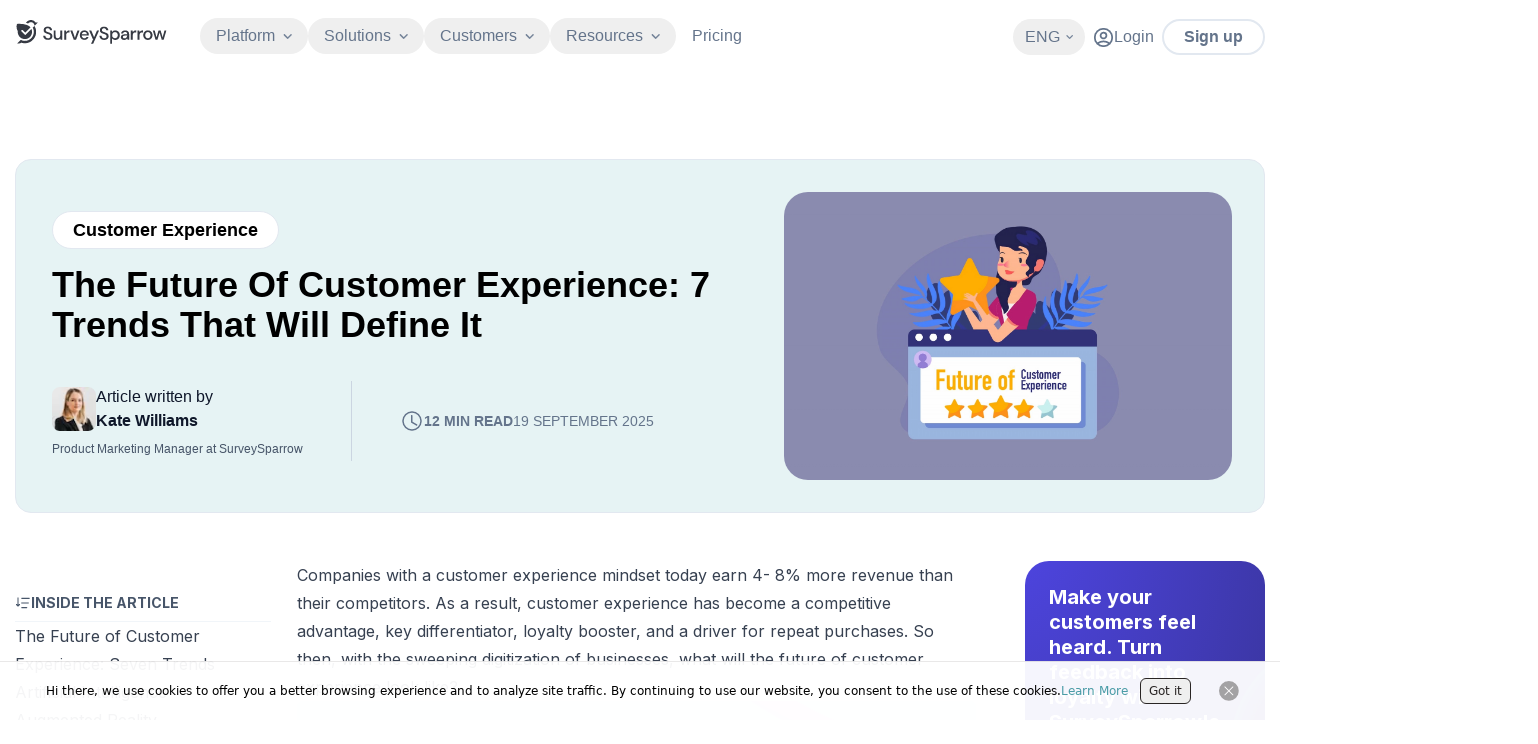

--- FILE ---
content_type: text/html; charset=utf-8
request_url: https://surveysparrow.com/blog/trends-shaping-the-future-of-customer-experience/
body_size: 42732
content:
<!DOCTYPE html><html lang="en"><head><meta charSet="utf-8"/><link rel="preconnect" href="https://static.surveysparrow.com"/><link href="https://static.surveysparrow.com" rel="dns-prefetch"/><meta name="viewport" content="width=device-width, initial-scale=1, maximum-scale=2"/><link rel="preload" href="https://asset.surveysparrow.com/website/prod-5245fae2a3143b7735b4048b6bbd8c18c8efb2c4-221/_next/static/media/0484562807a97172-s.p.woff2" as="font" crossorigin="" type="font/woff2"/><link rel="preload" href="https://asset.surveysparrow.com/website/prod-5245fae2a3143b7735b4048b6bbd8c18c8efb2c4-221/_next/static/media/4c285fdca692ea22-s.p.woff2" as="font" crossorigin="" type="font/woff2"/><link rel="preload" href="https://asset.surveysparrow.com/website/prod-5245fae2a3143b7735b4048b6bbd8c18c8efb2c4-221/_next/static/media/63fe087876587bbb-s.p.woff2" as="font" crossorigin="" type="font/woff2"/><link rel="preload" href="https://asset.surveysparrow.com/website/prod-5245fae2a3143b7735b4048b6bbd8c18c8efb2c4-221/_next/static/media/8888a3826f4a3af4-s.p.woff2" as="font" crossorigin="" type="font/woff2"/><link rel="preload" href="https://asset.surveysparrow.com/website/prod-5245fae2a3143b7735b4048b6bbd8c18c8efb2c4-221/_next/static/media/b957ea75a84b6ea7-s.p.woff2" as="font" crossorigin="" type="font/woff2"/><link rel="preload" href="https://asset.surveysparrow.com/website/prod-5245fae2a3143b7735b4048b6bbd8c18c8efb2c4-221/_next/static/media/e4af272ccee01ff0-s.p.woff2" as="font" crossorigin="" type="font/woff2"/><link rel="preload" href="https://asset.surveysparrow.com/website/prod-5245fae2a3143b7735b4048b6bbd8c18c8efb2c4-221/_next/static/media/eafabf029ad39a43-s.p.woff2" as="font" crossorigin="" type="font/woff2"/><link rel="stylesheet" href="https://asset.surveysparrow.com/website/prod-5245fae2a3143b7735b4048b6bbd8c18c8efb2c4-221/_next/static/css/e1f89f733657396c.css" data-precedence="next"/><link rel="stylesheet" href="https://asset.surveysparrow.com/website/prod-5245fae2a3143b7735b4048b6bbd8c18c8efb2c4-221/_next/static/css/1459966a64f8ff16.css" data-precedence="next"/><link rel="stylesheet" href="https://asset.surveysparrow.com/website/prod-5245fae2a3143b7735b4048b6bbd8c18c8efb2c4-221/_next/static/css/438b787fa4139a01.css" data-precedence="next"/><link rel="preload" as="script" fetchPriority="low" href="https://asset.surveysparrow.com/website/prod-5245fae2a3143b7735b4048b6bbd8c18c8efb2c4-221/_next/static/chunks/webpack-b7782e7fa0293358.js"/><script src="https://asset.surveysparrow.com/website/prod-5245fae2a3143b7735b4048b6bbd8c18c8efb2c4-221/_next/static/chunks/1dd3208c-fd1eeeafda0dcf77.js" async=""></script><script src="https://asset.surveysparrow.com/website/prod-5245fae2a3143b7735b4048b6bbd8c18c8efb2c4-221/_next/static/chunks/sentry-7206adaef35d928a.js" async=""></script><script src="https://asset.surveysparrow.com/website/prod-5245fae2a3143b7735b4048b6bbd8c18c8efb2c4-221/_next/static/chunks/34923-ccc9d0e9de2601b7.js" async=""></script><script src="https://asset.surveysparrow.com/website/prod-5245fae2a3143b7735b4048b6bbd8c18c8efb2c4-221/_next/static/chunks/main-app-8134fdf6b5ccbb89.js" async=""></script><script src="https://asset.surveysparrow.com/website/prod-5245fae2a3143b7735b4048b6bbd8c18c8efb2c4-221/_next/static/chunks/83950-1f814834a4962925.js" async=""></script><script src="https://asset.surveysparrow.com/website/prod-5245fae2a3143b7735b4048b6bbd8c18c8efb2c4-221/_next/static/chunks/14273-0e1497791ff8c5af.js" async=""></script><script src="https://asset.surveysparrow.com/website/prod-5245fae2a3143b7735b4048b6bbd8c18c8efb2c4-221/_next/static/chunks/16340-3b84360e45a42829.js" async=""></script><script src="https://asset.surveysparrow.com/website/prod-5245fae2a3143b7735b4048b6bbd8c18c8efb2c4-221/_next/static/chunks/26764-c59af138c74feac0.js" async=""></script><script src="https://asset.surveysparrow.com/website/prod-5245fae2a3143b7735b4048b6bbd8c18c8efb2c4-221/_next/static/chunks/45438-1f9b21837f1865fd.js" async=""></script><script src="https://asset.surveysparrow.com/website/prod-5245fae2a3143b7735b4048b6bbd8c18c8efb2c4-221/_next/static/chunks/13908-435c542222f22309.js" async=""></script><script src="https://asset.surveysparrow.com/website/prod-5245fae2a3143b7735b4048b6bbd8c18c8efb2c4-221/_next/static/chunks/69489-5b2242fb4cd8f1ad.js" async=""></script><script src="https://asset.surveysparrow.com/website/prod-5245fae2a3143b7735b4048b6bbd8c18c8efb2c4-221/_next/static/chunks/22147-24bd9fd5b39d13fa.js" async=""></script><script src="https://asset.surveysparrow.com/website/prod-5245fae2a3143b7735b4048b6bbd8c18c8efb2c4-221/_next/static/chunks/75184-bbd74ee63e454615.js" async=""></script><script src="https://asset.surveysparrow.com/website/prod-5245fae2a3143b7735b4048b6bbd8c18c8efb2c4-221/_next/static/chunks/22836-d40149a213570d1b.js" async=""></script><script src="https://asset.surveysparrow.com/website/prod-5245fae2a3143b7735b4048b6bbd8c18c8efb2c4-221/_next/static/chunks/37403-3eba5673e4c1e6af.js" async=""></script><script src="https://asset.surveysparrow.com/website/prod-5245fae2a3143b7735b4048b6bbd8c18c8efb2c4-221/_next/static/chunks/23604-f91d12c62e5c2187.js" async=""></script><script src="https://asset.surveysparrow.com/website/prod-5245fae2a3143b7735b4048b6bbd8c18c8efb2c4-221/_next/static/chunks/89050-0509427173be4ff5.js" async=""></script><script src="https://asset.surveysparrow.com/website/prod-5245fae2a3143b7735b4048b6bbd8c18c8efb2c4-221/_next/static/chunks/49863-07516a20d9bcda73.js" async=""></script><script src="https://asset.surveysparrow.com/website/prod-5245fae2a3143b7735b4048b6bbd8c18c8efb2c4-221/_next/static/chunks/57746-15914570e6a8944d.js" async=""></script><script src="https://asset.surveysparrow.com/website/prod-5245fae2a3143b7735b4048b6bbd8c18c8efb2c4-221/_next/static/chunks/33825-392c85c862511240.js" async=""></script><script src="https://asset.surveysparrow.com/website/prod-5245fae2a3143b7735b4048b6bbd8c18c8efb2c4-221/_next/static/chunks/54063-9e6ad92aede8e47c.js" async=""></script><script src="https://asset.surveysparrow.com/website/prod-5245fae2a3143b7735b4048b6bbd8c18c8efb2c4-221/_next/static/chunks/93915-b7c3601458f33dca.js" async=""></script><script src="https://asset.surveysparrow.com/website/prod-5245fae2a3143b7735b4048b6bbd8c18c8efb2c4-221/_next/static/chunks/9669-30574b994591c70f.js" async=""></script><script src="https://asset.surveysparrow.com/website/prod-5245fae2a3143b7735b4048b6bbd8c18c8efb2c4-221/_next/static/chunks/84840-3a7d8d1537ce8859.js" async=""></script><script src="https://asset.surveysparrow.com/website/prod-5245fae2a3143b7735b4048b6bbd8c18c8efb2c4-221/_next/static/chunks/59804-750d0342d90404dc.js" async=""></script><script src="https://asset.surveysparrow.com/website/prod-5245fae2a3143b7735b4048b6bbd8c18c8efb2c4-221/_next/static/chunks/521-c3e11a5cf35e21a9.js" async=""></script><script src="https://asset.surveysparrow.com/website/prod-5245fae2a3143b7735b4048b6bbd8c18c8efb2c4-221/_next/static/chunks/app/(main)/blog/%5Bslug%5D/page-421957d480bc7c03.js" async=""></script><script src="https://asset.surveysparrow.com/website/prod-5245fae2a3143b7735b4048b6bbd8c18c8efb2c4-221/_next/static/chunks/98539-b08ba9d35f919aa9.js" async=""></script><script src="https://asset.surveysparrow.com/website/prod-5245fae2a3143b7735b4048b6bbd8c18c8efb2c4-221/_next/static/chunks/91380-154067e4b5c1590f.js" async=""></script><script src="https://asset.surveysparrow.com/website/prod-5245fae2a3143b7735b4048b6bbd8c18c8efb2c4-221/_next/static/chunks/28525-01a58a84bbc3e76f.js" async=""></script><script src="https://asset.surveysparrow.com/website/prod-5245fae2a3143b7735b4048b6bbd8c18c8efb2c4-221/_next/static/chunks/72237-192d8e6b75ff038d.js" async=""></script><script src="https://asset.surveysparrow.com/website/prod-5245fae2a3143b7735b4048b6bbd8c18c8efb2c4-221/_next/static/chunks/22001-021360f66a64c0eb.js" async=""></script><script src="https://asset.surveysparrow.com/website/prod-5245fae2a3143b7735b4048b6bbd8c18c8efb2c4-221/_next/static/chunks/47523-d7e7b2e44e0ce572.js" async=""></script><script src="https://asset.surveysparrow.com/website/prod-5245fae2a3143b7735b4048b6bbd8c18c8efb2c4-221/_next/static/chunks/82777-8796a6411e099676.js" async=""></script><script src="https://asset.surveysparrow.com/website/prod-5245fae2a3143b7735b4048b6bbd8c18c8efb2c4-221/_next/static/chunks/app/(main)/layout-d2829de100470b3a.js" async=""></script><script src="https://asset.surveysparrow.com/website/prod-5245fae2a3143b7735b4048b6bbd8c18c8efb2c4-221/_next/static/chunks/app/global-error-96f74a289c168252.js" async=""></script><link rel="preload" href="https://cdn-cookieyes.com/client_data/199e665588f2b7f1de35cce1/script.js" as="script"/><link rel="preload" href="https://cdn.firstpromoter.com/fpr.js" as="script"/><link rel="preload" as="image" imageSizes="100vw" media="(min-width: 768px)" href="https://surveysparrow.com/wp-content/uploads/2020/11/Future-of-CX@2x-100-scaled.jpg" imageSrcSet="/_next/image/?url=https%3A%2F%2Fsurveysparrow.com%2Fwp-content%2Fuploads%2F2020%2F11%2FFuture-of-CX%402x-100-scaled.jpg&amp;w=1920&amp;q=100 1x, /_next/image/?url=https%3A%2F%2Fsurveysparrow.com%2Fwp-content%2Fuploads%2F2020%2F11%2FFuture-of-CX%402x-100-scaled.jpg&amp;w=3840&amp;q=100 2x"/><meta name="theme-color" content="#000"/><title>The Future Of Customer Experience: 7 Trends That Will Define It</title><meta name="description" content="What does the future of customer experience look like? Find out the 7 trends that will shape this battleground for businesses."/><meta name="robots" content="index, follow, max-video-preview:-1, max-image-preview:large, max-snippet:-1"/><meta name="language" content="en"/><meta name="twitter:label1" content="Written by"/><meta name="twitter:data1" content="Kate Williams"/><meta name="twitter:label2" content="Est. reading time"/><meta name="twitter:data2" content="12 min read"/><link rel="canonical" href="https://surveysparrow.com/blog/trends-shaping-the-future-of-customer-experience/"/><link rel="alternate" hrefLang="en-us" href="https://surveysparrow.com/blog/trends-shaping-the-future-of-customer-experience/"/><link rel="alternate" hrefLang="en" href="https://surveysparrow.com/blog/trends-shaping-the-future-of-customer-experience/"/><link rel="alternate" hrefLang="x-default" href="https://surveysparrow.com/blog/trends-shaping-the-future-of-customer-experience/"/><meta name="google-site-verification" content="gZ-eHOXaOlWti37fYV6_B0Mt2XgPjpQ4J7kHCgCiN7A"/><meta name="facebook-domain-verification" content="dlxlkpsduuromfkbe649p0odofy1jl"/><meta name="facebook-domain-verification" content="wd5dfrvb40bk5nvbezpvt5q95f462c"/><meta name="p:domain_verify" content="1717350021bd1dbecea839c4932732b5"/><meta name="ahrefs-site-verification" content="00b49c22644bc67ae56972171805c301cc306e348f77ccca7590ad5729bdae28"/><meta name="msvalidate.01" content="69A16033660E7BE32849F96A85F807D5"/><meta name="last-modified" content="2025-09-19T13:34:32.200Z"/><meta property="og:title" content="The Future Of Customer Experience: 7 Trends That Will Define It"/><meta property="og:description" content="What does the future of customer experience look like? Find out the 7 trends that will shape this battleground for businesses."/><meta property="og:url" content="https://surveysparrow.com/blog/trends-shaping-the-future-of-customer-experience/"/><meta property="og:site_name" content="SurveySparrow"/><meta property="og:locale" content="en_US"/><meta property="og:image" content="https://surveysparrow.com/wp-content/uploads/2020/11/Future-of-CX@2x-100-scaled.jpg"/><meta property="og:image" content="https://static.surveysparrow.com/site/assets/common/Surveysparrow.png"/><meta property="og:type" content="website"/><meta name="twitter:card" content="summary_large_image"/><meta name="twitter:site" content="@SurveySparrow"/><meta name="twitter:title" content="The Future Of Customer Experience: 7 Trends That Will Define It"/><meta name="twitter:description" content="What does the future of customer experience look like? Find out the 7 trends that will shape this battleground for businesses."/><meta name="twitter:image" content="https://surveysparrow.com/wp-content/uploads/2020/11/Future-of-CX@2x-100-scaled.jpg"/><meta name="twitter:image" content="https://static.surveysparrow.com/site/assets/common/Surveysparrow.png"/><link rel="icon" href="/static/images/favicon.ico" type="image/x-icon"/><link rel="apple-touch-icon" href="/static/images/apple-touch-icon.png"/><meta name="next-size-adjust"/><script>(self.__next_s=self.__next_s||[]).push([0,{"children":"!function(t){function e(){var e=this||self;e.globalThis=e,delete t.prototype._T_}\"object\"!=typeof globalThis&&(this?e():(t.defineProperty(t.prototype,\"_T_\",{configurable:!0,get:e}),_T_))}(Object)"}])</script><script>(self.__next_s=self.__next_s||[]).push([0,{"children":"(function(w){w.fpr=w.fpr||function(){w.fpr.q = w.fpr.q||[];w.fpr.q[arguments[0]=='set'?'unshift':'push'](arguments);};})(window);\n              fpr(\"init\", {cid:\"wpie4ofu\"});\n              fpr(\"click\")","id":"firstpromoter-script"}])</script><script>(self.__next_s=self.__next_s||[]).push(["https://cdn.firstpromoter.com/fpr.js",{"async":true,"id":"firstpromoter"}])</script><script src="https://asset.surveysparrow.com/website/prod-5245fae2a3143b7735b4048b6bbd8c18c8efb2c4-221/_next/static/chunks/polyfills-42372ed130431b0a.js" noModule=""></script></head><body><noscript><iframe src="https://www.googletagmanager.com/ns.html?id=GTM-P2HP4PH" height="0" width="0" style="display:none;visibility:hidden" title="google tag manager"></iframe></noscript><header class="bg-transparent border-b border-transparent false top-0 duration-400 font-tenon sticky z-[100] mb-[-78px] max-h-screen w-full max-xl:bg-transparent antialiased transition-all ease-in-out max-xl:overflow-y-auto 
          false
          "><div class="bg-transparent max-xl:overflow-y-auto max-xl:bg-transparent"><div class="bg-inherit px-[15px] xl:container md:max-xl:px-8"><div class="z-20 flex items-center justify-between bg-transparent pb-[9px] pt-[11px] max-md:pl-[9px] max-md:pr-[7px] xl:min-h-[72px]"><div class="flex items-center justify-center"><div class="mr-8 xl:mb-[3px] false "><div class="flex items-center justify-center transition-all duration-500 ease-in-out"><a href="/" class="xl:mb-2 " aria-label="SurveySparrow"><svg width="153" height="24" viewBox="0 0 650 104" xmlns="http://www.w3.org/2000/svg" class=""><path d="M77.883 26.026c.484-6.811-3.487-13.147-9.793-15.623-6.306-2.484-13.482-.536-17.705 4.796l-3.027-1.048-3.086-.967-3.123-.877C45.417 4.966 53.114.333 61.546.014c8.433-.313 16.464 3.74 21.26 10.745l9.622.677-14.545 14.589Z" fill="fill-secondary-900" class="fill-secondary-900"></path><path d="m84.977 51.993-.067 2.104-.148 2.105-.238 2.082-.328 2.06-.416 2.06-.498 2.037-.588 2.015-.676 1.993-.759 1.948-.825 1.926-.937 1.859-.997 1.859-1.063 1.8-1.153 1.732-1.219 1.71-1.301 1.644-1.346 1.576-1.435 1.532L69.48 87.5l-1.54 1.405-1.606 1.316-1.673 1.272-1.718 1.182-1.762 1.116-1.822 1.026-1.844.967-1.889.877-1.933.788-1.956.7-1.978.631-2.022.528-2.023.461-2.067.35-2.045.282-2.082.179-2.082.111H35.37l-2.082-.089-2.082-.178-2.067-.261-2.045-.35-2.045-.438-2-.528-2-.595-1.257.7-1.324.617-1.323.572-1.369.483-1.39.395-1.413.304-1.435.238-1.435.157-1.458.066-1.457-.022-1.435-.089-1.435-.201-1.436-.26 15.17-15.23c14.991 8.047 33.425 5.303 45.471-6.773 12.04-12.077 14.872-30.66 6.983-45.821l7.361-7.384 1.049 1.83.96 1.858.891 1.881.803 1.949.714 1.97.655 1.993.543 2.015.475 2.038.372 2.082.283 2.082.216 2.082.111 2.082.022 2.105.015.022Z" fill="fill-secondary-900" class="fill-secondary-900"></path><path fill-rule="evenodd" clip-rule="evenodd" d="M36.3 82.778c17.104 0 30.98-13.987 30.98-31.246 0-1.063-.053-2.12-.157-3.16a31.15 31.15 0 0 0-2.52-9.556l-26.83 26.77L21.54 49.353a3.734 3.734 0 0 1 5.28-5.28l10.96 10.961 22.874-22.821a31.113 31.113 0 0 0-13.779-10.068c-.416-.15-.84-.298-1.272-.44-.03-.006-.052-.014-.081-.021-10.166-3.406-21.044-5.25-32.34-5.25-3.695 0-7.34.2-10.93.587a36.589 36.589 0 0 0-2.06 12.165c0 6.983 1.94 13.497 5.309 19.044a30.295 30.295 0 0 0-.171 3.302c0 17.259 13.875 31.246 30.978 31.246h-.007Z" fill="fill-secondary-900" class="fill-secondary-900"></path><path d="M136.546 86.184c-4.082 0-7.666-.714-10.737-2.15-3.079-1.434-5.481-3.472-7.198-6.127-1.725-2.654-2.61-5.807-2.662-9.466h8.908c.052 2.975 1.086 5.488 3.101 7.563 2.015 2.067 4.856 3.1 8.514 3.1 3.235 0 5.77-.78 7.6-2.35 1.829-1.56 2.744-3.569 2.744-6.008 0-1.963-.439-3.554-1.317-4.773-.877-1.22-2.067-2.231-3.576-3.027-1.51-.796-3.25-1.51-5.213-2.149-1.963-.64-4.03-1.324-6.209-2.067-4.298-1.435-7.518-3.287-9.667-5.57-2.149-2.283-3.22-5.28-3.22-8.99-.052-3.13.677-5.86 2.186-8.195 1.51-2.334 3.637-4.149 6.366-5.45 2.729-1.301 5.926-1.948 9.585-1.948 3.658 0 6.774.661 9.51 1.992 2.729 1.324 4.864 3.168 6.403 5.533 1.539 2.357 2.335 5.109 2.387 8.232h-8.909c0-1.436-.371-2.796-1.115-4.098-.744-1.3-1.829-2.372-3.264-3.22-1.436-.847-3.183-1.271-5.25-1.271-2.655-.052-4.841.61-6.566 1.993-1.725 1.383-2.588 3.287-2.588 5.726 0 2.178.64 3.844 1.911 5.011 1.272 1.168 3.027 2.135 5.25 2.908 2.231.766 4.774 1.658 7.637 2.662 2.759.9 5.227 1.986 7.399 3.264 2.171 1.272 3.911 2.945 5.212 5.012 1.302 2.068 1.949 4.692 1.949 7.875 0 2.811-.714 5.421-2.15 7.838-1.435 2.416-3.576 4.38-6.447 5.89-2.862 1.509-6.395 2.267-10.581 2.267l.007-.007ZM176.359 86.28c-4.782 0-8.589-1.51-11.333-4.484-2.736-2.974-4.12-7.465-4.12-13.355V45.672h8.626v21.9c0 7.54 3.123 11.362 9.295 11.362 3.086 0 5.659-1.116 7.645-3.31 1.992-2.2 2.996-5.39 2.996-9.48V45.68h8.626v39.656h-7.666l-.618-6.678a13.87 13.87 0 0 1-5.257 5.51c-2.365 1.406-5.123 2.12-8.202 2.12l.008-.008Z" fill="fill-secondary-900" class="fill-secondary-900"></path><path d="M206.831 85.224V45.761h7.563l.714 7.481c1.375-2.595 3.301-4.655 5.77-6.164 2.469-1.51 5.451-2.268 8.953-2.268v8.834h-2.305c-2.335 0-4.417.386-6.247 1.152-1.829.773-3.286 2.067-4.372 3.897-1.086 1.829-1.628 4.365-1.628 7.6v18.939h-8.433l-.015-.008ZM248.042 85.373 233.17 45.717h9.035l10.916 31.231 10.909-31.231h8.96L258.2 85.373h-10.158Z" fill="fill-secondary-900" class="fill-secondary-900"></path><path d="M294.316 86.183c-3.874 0-7.309-.862-10.306-2.587-2.997-1.725-5.346-4.127-7.042-7.198-1.695-3.079-2.543-6.656-2.543-10.738s.833-7.77 2.506-10.901c1.673-3.13 4.008-5.57 7.005-7.317 2.996-1.748 6.484-2.625 10.462-2.625 3.978 0 7.243.862 10.106 2.588 2.863 1.725 5.093 4.015 6.685 6.885 1.591 2.863 2.387 6.023 2.387 9.466 0 .528-.015 1.1-.037 1.71-.03.61-.067 1.287-.119 2.03h-30.711c.267 3.823 1.524 6.723 3.777 8.716 2.253 1.985 4.863 2.982 7.838 2.982 2.387 0 4.387-.543 6.008-1.629 1.621-1.085 2.826-2.558 3.622-4.417h8.432c-1.063 3.71-3.168 6.819-6.328 9.31-3.153 2.491-7.072 3.74-11.734 3.74l-.008-.014Zm0-34.45c-2.81 0-5.301.832-7.48 2.505-2.179 1.673-3.503 4.18-3.979 7.518h22.279c-.156-3.078-1.249-5.517-3.265-7.317-2.015-1.8-4.536-2.707-7.562-2.707h.007ZM323.168 102.826l9.474-20.77h-2.224l-15.675-36.391h9.362l12.032 29.053 12.581-29.053h9.124L332.3 102.826h-9.132Z" fill="fill-secondary-900" class="fill-secondary-900"></path><path d="M380.217 86.392c-4.082 0-7.666-.714-10.737-2.15-3.079-1.434-5.48-3.472-7.198-6.127-1.725-2.654-2.61-5.807-2.662-9.466h8.908c.052 2.975 1.086 5.488 3.101 7.563 2.015 2.067 4.856 3.1 8.514 3.1 3.235 0 5.77-.78 7.6-2.35 1.829-1.56 2.744-3.568 2.744-6.007 0-1.963-.439-3.555-1.317-4.774-.877-1.22-2.067-2.231-3.584-3.027-1.517-.796-3.249-1.51-5.212-2.149a462.389 462.389 0 0 1-6.209-2.067c-4.298-1.435-7.518-3.287-9.667-5.57-2.149-2.282-3.22-5.28-3.22-8.99-.052-3.13.677-5.86 2.186-8.194 1.51-2.335 3.636-4.15 6.365-5.45 2.729-1.302 5.927-1.95 9.585-1.95 3.659 0 6.775.663 9.511 1.994 2.729 1.323 4.863 3.167 6.403 5.532 1.539 2.357 2.334 5.109 2.387 8.232h-8.909c0-1.435-.372-2.796-1.115-4.098-.744-1.3-1.83-2.372-3.265-3.22-1.435-.847-3.182-1.27-5.25-1.27-2.654-.053-4.84.609-6.566 1.992-1.725 1.383-2.587 3.287-2.587 5.726 0 2.178.639 3.844 1.911 5.012 1.271 1.167 3.026 2.134 5.25 2.907 2.23.766 4.774 1.658 7.636 2.662 2.759.9 5.228 1.986 7.399 3.265 2.172 1.271 3.912 2.944 5.213 5.011 1.301 2.068 1.948 4.693 1.948 7.875 0 2.811-.714 5.421-2.149 7.838s-3.584 4.38-6.447 5.89c-2.863 1.509-6.395 2.267-10.581 2.267l.014-.007ZM405.731 103.034V45.873h7.741l.855 5.964c1.264-1.778 2.989-3.376 5.138-4.76 2.231-1.435 5.138-2.163 8.648-2.163 3.815 0 7.235.914 10.158 2.721 2.922 1.807 5.25 4.306 6.915 7.436 1.673 3.13 2.521 6.73 2.521 10.708 0 3.978-.848 7.563-2.521 10.67-1.673 3.102-4 5.578-6.915 7.355-2.923 1.777-6.366 2.677-10.232 2.677-3.079 0-5.838-.617-8.202-1.844-2.261-1.168-4.105-2.826-5.466-4.923v23.312h-8.626l-.014.008Zm20.865-50.603c-3.562 0-6.521 1.25-8.797 3.711-2.283 2.461-3.435 5.681-3.435 9.563 0 3.881 1.152 7.16 3.435 9.6 2.276 2.431 5.243 3.666 8.805 3.666 3.561 0 6.536-1.235 8.841-3.674 2.305-2.439 3.473-5.666 3.473-9.6 0-2.573-.528-4.885-1.584-6.878-1.049-1.993-2.506-3.57-4.343-4.7-1.837-1.122-3.986-1.695-6.395-1.695v.008Z" fill="fill-secondary-900" class="fill-secondary-900"></path><path d="M466.892 86.392c-3.339 0-6.098-.558-8.277-1.673-2.178-1.116-3.792-2.588-4.855-4.417-1.064-1.83-1.592-3.83-1.592-6.009 0-3.822 1.488-6.84 4.455-9.072 2.966-2.23 7.212-3.338 12.73-3.338h10.344v-.714c0-3.079-.833-5.384-2.506-6.923-1.673-1.54-3.83-2.305-6.485-2.305-2.335 0-4.365.572-6.09 1.71-1.725 1.138-2.773 2.826-3.145 5.049h-8.433c.268-2.863 1.235-5.317 2.908-7.362 1.673-2.045 3.792-3.606 6.365-4.692 2.573-1.086 5.399-1.628 8.477-1.628 5.518 0 9.786 1.442 12.812 4.335 3.027 2.892 4.536 6.834 4.536 11.816v24.264h-7.317l-.713-6.767c-1.116 2.178-2.73 4.008-4.856 5.487-2.12 1.488-4.908 2.231-8.351 2.231l-.007.008Zm1.673-6.841c2.283 0 4.201-.543 5.77-1.629 1.562-1.085 2.789-2.536 3.659-4.335.877-1.8 1.42-3.793 1.628-5.964h-9.392c-3.338 0-5.718.588-7.123 1.748-1.406 1.167-2.105 2.625-2.105 4.372 0 1.748.677 3.22 2.03 4.254 1.354 1.033 3.198 1.554 5.533 1.554ZM495.394 85.321V45.665h7.741l.692 7.25a15.904 15.904 0 0 1 5.651-5.927c2.469-1.517 5.503-2.282 9.005-2.282h.097v9.027h-2.402c-2.305 0-4.395.387-6.209 1.145-1.807.758-3.257 2.06-4.328 3.86-1.071 1.806-1.613 4.342-1.613 7.547V85.32H495.394Z" fill="fill-secondary-900" class="fill-secondary-900"></path><path d="M524.782 85.224V45.761h7.555l.714 7.481c1.375-2.595 3.301-4.655 5.77-6.164 2.469-1.51 5.451-2.268 8.953-2.268v8.834h-2.305c-2.335 0-4.417.386-6.247 1.152-1.829.773-3.286 2.067-4.372 3.897-1.086 1.829-1.628 4.365-1.628 7.6v18.939h-8.433l-.007-.008ZM569.234 86.489c-3.763 0-7.191-.878-10.195-2.603-2.997-1.725-5.406-4.172-7.161-7.28-1.747-3.1-2.639-6.774-2.639-10.909 0-4.134.899-7.808 2.677-10.908 1.777-3.101 4.216-5.555 7.235-7.28 3.026-1.725 6.439-2.595 10.15-2.595 3.711 0 7.191.877 10.195 2.595 2.996 1.725 5.421 4.171 7.198 7.28 1.777 3.1 2.677 6.774 2.677 10.908 0 4.135-.9 7.808-2.677 10.909-1.777 3.108-4.216 5.555-7.235 7.28-3.027 1.725-6.47 2.595-10.232 2.595l.007.008Zm.082-34.132c-1.986 0-3.859.506-5.562 1.502-1.703.997-3.094 2.491-4.142 4.454-1.049 1.963-1.577 4.455-1.577 7.392 0 2.937.528 5.428 1.577 7.391 1.048 1.963 2.431 3.465 4.105 4.462 1.673.996 3.532 1.494 5.517 1.494 1.985 0 3.859-.505 5.562-1.494 1.696-.99 3.094-2.491 4.142-4.462 1.049-1.963 1.576-4.454 1.576-7.391 0-2.937-.52-5.428-1.539-7.392-1.019-1.963-2.402-3.457-4.097-4.454a10.88 10.88 0 0 0-5.562-1.502Z" fill="fill-secondary-900" class="fill-secondary-900"></path><path d="m602.31 85.224-11.615-39.463h8.432l7.637 29.76 8.596-29.76h9.392l8.596 29.76 7.636-29.76h8.433l-11.615 39.463h-8.671l-9.072-31.03-9.072 31.03h-8.677Z" fill="fill-secondary-900" class="fill-secondary-900"></path></svg></a></div></div><div class="mb-0.5 flex w-full items-center justify-center max-xl:hidden"><nav aria-label="Main" data-orientation="horizontal" dir="ltr" class="z-50 w-full items-center justify-center"><div style="position:relative"><ul data-orientation="horizontal" class="flex justify-center items-center" dir="ltr"><li class="max-xl:px-2"><button id="radix-:R19aikva:-trigger-radix-:Rn9aikva:" data-state="closed" aria-expanded="false" aria-controls="radix-:R19aikva:-content-radix-:Rn9aikva:" class="group relative flex items-center open:rotate-180 text-slate-500 group-hover:text-secondary-700 max-xl:!text-slate-400 max-xl:group-hover:!text-white  cursor-default rounded-full bg-opacity-5 px-4 py-2 transition-all  data-[state=open]:bg-slate-900/5 data-[state=open]:!font-extrabold " data-radix-collection-item=""><p class="font-tenon text-base font-medium leading-tight">Platform</p><div class="ml-2 transition-transform duration-300"><svg xmlns="http://www.w3.org/2000/svg" width="9" height="5" viewBox="0 0 7 4" fill="none" class="stroke-secondary-400 max-xl:group-hover:stroke-white"><path d="M1 0.666748L3.66667 3.33341L6.33333 0.666748" stroke-width="1.2" stroke-linecap="round" stroke-linejoin="round"></path></svg></div></button></li><li class="max-xl:px-2"><button id="radix-:R19aikva:-trigger-radix-:R179aikva:" data-state="closed" aria-expanded="false" aria-controls="radix-:R19aikva:-content-radix-:R179aikva:" class="group relative flex items-center open:rotate-180 text-slate-500 group-hover:text-secondary-700 max-xl:!text-slate-400 max-xl:group-hover:!text-white  cursor-default rounded-full bg-opacity-5 px-4 py-2 transition-all  data-[state=open]:bg-slate-900/5 data-[state=open]:!font-extrabold " data-radix-collection-item=""><p class="font-tenon text-base font-medium leading-tight">Solutions</p><div class="ml-2 transition-transform duration-300"><svg xmlns="http://www.w3.org/2000/svg" width="9" height="5" viewBox="0 0 7 4" fill="none" class="stroke-secondary-400 max-xl:group-hover:stroke-white"><path d="M1 0.666748L3.66667 3.33341L6.33333 0.666748" stroke-width="1.2" stroke-linecap="round" stroke-linejoin="round"></path></svg></div></button></li><li class="max-xl:px-2"><button id="radix-:R19aikva:-trigger-radix-:R1n9aikva:" data-state="closed" aria-expanded="false" aria-controls="radix-:R19aikva:-content-radix-:R1n9aikva:" class="group relative flex items-center open:rotate-180 text-slate-500 group-hover:text-secondary-700 max-xl:!text-slate-400 max-xl:group-hover:!text-white  cursor-default rounded-full bg-opacity-5 px-4 py-2 transition-all  data-[state=open]:bg-slate-900/5 data-[state=open]:!font-extrabold " data-radix-collection-item=""><p class="font-tenon text-base font-medium leading-tight">Customers</p><div class="ml-2 transition-transform duration-300"><svg xmlns="http://www.w3.org/2000/svg" width="9" height="5" viewBox="0 0 7 4" fill="none" class="stroke-secondary-400 max-xl:group-hover:stroke-white"><path d="M1 0.666748L3.66667 3.33341L6.33333 0.666748" stroke-width="1.2" stroke-linecap="round" stroke-linejoin="round"></path></svg></div></button></li><li class="max-xl:px-2"><button id="radix-:R19aikva:-trigger-radix-:R279aikva:" data-state="closed" aria-expanded="false" aria-controls="radix-:R19aikva:-content-radix-:R279aikva:" class="group relative flex items-center open:rotate-180 text-slate-500 group-hover:text-secondary-700 max-xl:!text-slate-400 max-xl:group-hover:!text-white  cursor-default rounded-full bg-opacity-5 px-4 py-2 transition-all  data-[state=open]:bg-slate-900/5 data-[state=open]:!font-extrabold " data-radix-collection-item=""><p class="font-tenon text-base font-medium leading-tight">Resources</p><div class="ml-2 transition-transform duration-300"><svg xmlns="http://www.w3.org/2000/svg" width="9" height="5" viewBox="0 0 7 4" fill="none" class="stroke-secondary-400 max-xl:group-hover:stroke-white"><path d="M1 0.666748L3.66667 3.33341L6.33333 0.666748" stroke-width="1.2" stroke-linecap="round" stroke-linejoin="round"></path></svg></div></button></li><li class="group  pr-5 max-xl:px-2"><a href="/pricing-get-quote/" class="font-tenon rounded-full bg-opacity-5 px-4 py-2 text-base font-medium leading-tight transition-all hover:bg-slate-900/5  text-slate-500 group-hover:text-secondary-700 max-xl:!text-slate-400 max-xl:group-hover:!text-white">Pricing</a></li><div class="perspective-[2000px] absolute  top-11 flex justify-center overflow-hidden transition-all duration-[250ms]"></div></ul></div></nav></div></div><div class="flex items-center justify-center transition-all duration-300 ease-in-out max-xl:hidden"><div class="transition-all duration-500 ease-in-out "><nav aria-label="Main" data-orientation="horizontal" dir="ltr"><div style="position:relative"><ul data-orientation="horizontal" class="" dir="ltr"><li><button id="radix-:Rmaikva:-trigger-radix-:R2maikva:" data-state="closed" aria-expanded="false" aria-controls="radix-:Rmaikva:-content-radix-:R2maikva:" class="group flex items-center rounded-full px-3 py-2 transition-all open:rotate-180 hover:rounded-[20px]  hover:bg-slate-900/5" data-radix-collection-item=""><p class="font-tenon text-base font-medium leading-tight max-md:text-sm max-md:leading-normal text-slate-500 group-hover:text-secondary-700 max-xl:!text-slate-400 max-xl:group-hover:!text-white">ENG</p><div class="ml-1.5 transition-transform duration-300"><svg xmlns="http://www.w3.org/2000/svg" width="7" height="4" viewBox="0 0 7 4" fill="none" class="stroke-secondary-400 max-xl:group-hover:stroke-white"><path d="M1 0.666748L3.66667 3.33341L6.33333 0.666748" stroke-width="1.2" stroke-linecap="round" stroke-linejoin="round"></path></svg></div></button></li></ul></div></nav></div><div class="flex max-xl:flex-col justify-center max-xl:px-[22px] max-xl:pt-8 xl:flex-row items-center max-xl:px-1.5 max-xl:pb-[17px]"><div class="hidden xl:flex xl:gap-x-3"><div class="xl:my-1.5"><a class="group flex h-9 cursor-pointer items-center justify-center gap-x-1 text-lg font-normal  max-xl:flex-1 rounded-full p-2 hover:bg-slate-900/5" href="https://app.surveysparrow.com/login"><svg xmlns="http://www.w3.org/2000/svg" width="21" height="21" viewBox="0 0 18 18" fill="none" class="stroke-slate-500 group-hover:stroke-secondary-700 max-xl:group-hover:stroke-white"><path d="M4 14C5.44247 12.9181 7.19691 12.3333 9 12.3333C10.8031 12.3333 12.5575 12.9181 14 14M16.5 9C16.5 13.1421 13.1421 16.5 9 16.5C4.85786 16.5 1.5 13.1421 1.5 9C1.5 4.85786 4.85786 1.5 9 1.5C13.1421 1.5 16.5 4.85786 16.5 9ZM11.5 7.33333C11.5 8.71404 10.3807 9.83333 9 9.83333C7.61929 9.83333 6.5 8.71404 6.5 7.33333C6.5 5.95262 7.61929 4.83333 9 4.83333C10.3807 4.83333 11.5 5.95262 11.5 7.33333Z" stroke-width="1.5" stroke-linecap="round" stroke-linejoin="round"></path></svg><p class="font-tenon text-base font-medium leading-tight transition-all duration-300 ease-in-out text-slate-500 group-hover:text-secondary-700 max-xl:!text-slate-400 max-xl:group-hover:!text-white">Login</p></a></div> <button type="button" aria-haspopup="dialog" aria-expanded="false" aria-controls="radix-:Rr6aikva:" data-state="closed" class="font-tenon !bg-transparent xl:h-9 border-2 my-1.5 hover:border-slate-400 text-base font-bold border-slate-200 rounded-full py-2 px-5 flex items-center justify-center text-slate-500 group-hover:text-secondary-700 max-xl:!text-slate-400 max-xl:group-hover:!text-white transition-all duration-300 ease-in-out " style="touch-action:manipulation;transform:translateZ(0);will-change:transform">Sign up</button></div><div class="flex items-center justify-start max-xl:w-full max-xl:justify-center xl:hidden"><div class="flex w-full flex-col items-center justify-center sm:min-w-80"><a class="group flex min-h-10 cursor-pointer items-center justify-center gap-x-1 text-lg font-normal max-xl:flex-1 xl:animate-[fadeInPartial_300ms_ease-in-out]" href="https://app.surveysparrow.com/login"><svg xmlns="http://www.w3.org/2000/svg" width="21" height="21" viewBox="0 0 18 18" fill="none" class="stroke-slate-500 group-hover:stroke-secondary-700 max-xl:group-hover:stroke-white"><path d="M4 14C5.44247 12.9181 7.19691 12.3333 9 12.3333C10.8031 12.3333 12.5575 12.9181 14 14M16.5 9C16.5 13.1421 13.1421 16.5 9 16.5C4.85786 16.5 1.5 13.1421 1.5 9C1.5 4.85786 4.85786 1.5 9 1.5C13.1421 1.5 16.5 4.85786 16.5 9ZM11.5 7.33333C11.5 8.71404 10.3807 9.83333 9 9.83333C7.61929 9.83333 6.5 8.71404 6.5 7.33333C6.5 5.95262 7.61929 4.83333 9 4.83333C10.3807 4.83333 11.5 5.95262 11.5 7.33333Z" stroke-width="1.5" stroke-linecap="round" stroke-linejoin="round"></path></svg><p class="font-tenon text-base font-medium leading-tight transition-all duration-300 ease-in-out group-hover:text-white text-slate-500 group-hover:text-secondary-700 max-xl:!text-slate-400 max-xl:group-hover:!text-white">Login</p></a><div class="w-full border-b border-slate-500/15 max-xl:my-3 max-md:h-px"></div></div></div><button type="button" aria-haspopup="dialog" aria-expanded="false" aria-controls="radix-:Rf6aikva:" data-state="closed" class="font-tenon flex h-12 items-center mb-2.5 justify-center rounded-3xl text-white px-5 py-2 xl:hidden text-base font-bold transition-all duration-300 ease-in-out max-xl:w-full xl:ml-2 xl:h-9 bg-slate-700 transition-all duration-300 ease-in-out " style="touch-action:manipulation;transform:translateZ(0);will-change:transform">Sign up</button></div></div><button style="touch-action:manipulation;transform:translateZ(0);will-change:transform" class="relative z-10 my-1 hidden size-7 rounded px-[5px] max-xl:!block pt-[9.5px] pb-[9.5px]" type="button" aria-expanded="false" aria-label="menu button"><span class="block h-[1.5px] w-[18px] rounded-lg bg-secondary-900 mb-[3px] transition duration-300 ease-in-out  "></span><span class="block h-[1.5px] w-[18px] rounded-lg bg-secondary-900 mb-[3px] transition duration-300 ease-in-out opacity-100"></span><span class="block h-[1.5px] w-[18px] rounded-lg bg-secondary-900 transition duration-300 ease-in-out  "></span></button></div></div></div></header><main><div class="antialiased __variable_be17b1 __variable_319c7f"><div class="bg-primary sticky left-0 right-0 top-14 z-10 h-1 origin-left scale-x-0 transform-gpu transition-transform duration-100 ease-linear xl:top-[72px]"></div><div class="font-tenon container mb-10 pt-24 max-sm:px-0 md:mb-12 md:pt-40 2xl:mx-auto 2xl:max-w-screen-xl"><div class="bg-primary-100 container flex items-center justify-between rounded-none border border-slate-200 py-16 max-xl:flex-col-reverse sm:rounded-2xl md:gap-14 md:py-8 md:pl-9 md:pr-8"><div><p class="w-fit rounded-full border border-slate-200 bg-white px-5 py-1 text-lg font-bold leading-7">Customer Experience</p><h1 class="mt-4 text-4xl font-bold leading-10 max-sm:text-3xl">The Future Of Customer Experience: 7 Trends That Will Define It</h1><div class="max-xs:justify-between max-xs:flex-col max-xs:gap-3 max-xs:items-start mt-9 flex items-center"><div class="max-xs:pr-0 max-xs:border-none border-r border-slate-300 py-1 pr-12 max-sm:pr-5"><div class="flex items-center gap-4 "><img alt="blog author" loading="lazy" width="44" height="44" decoding="async" data-nimg="1" class="rounded-lg" style="color:transparent;background-size:cover;background-position:50% 50%;background-repeat:no-repeat;background-image:url(&quot;data:image/svg+xml;charset=utf-8,%3Csvg xmlns=&#x27;http://www.w3.org/2000/svg&#x27; viewBox=&#x27;0 0 44 44&#x27;%3E%3Cfilter id=&#x27;b&#x27; color-interpolation-filters=&#x27;sRGB&#x27;%3E%3CfeGaussianBlur stdDeviation=&#x27;20&#x27;/%3E%3CfeColorMatrix values=&#x27;1 0 0 0 0 0 1 0 0 0 0 0 1 0 0 0 0 0 100 -1&#x27; result=&#x27;s&#x27;/%3E%3CfeFlood x=&#x27;0&#x27; y=&#x27;0&#x27; width=&#x27;100%25&#x27; height=&#x27;100%25&#x27;/%3E%3CfeComposite operator=&#x27;out&#x27; in=&#x27;s&#x27;/%3E%3CfeComposite in2=&#x27;SourceGraphic&#x27;/%3E%3CfeGaussianBlur stdDeviation=&#x27;20&#x27;/%3E%3C/filter%3E%3Cimage width=&#x27;100%25&#x27; height=&#x27;100%25&#x27; x=&#x27;0&#x27; y=&#x27;0&#x27; preserveAspectRatio=&#x27;none&#x27; style=&#x27;filter: url(%23b);&#x27; href=&#x27;[data-uri]&#x27;/%3E%3C/svg%3E&quot;)" sizes="(min-width: 780px) 44px, 44px" srcSet="/_next/image/?url=https%3A%2F%2Fsurveysparrow.com%2Fwp-content%2Fuploads%2F2020%2F07%2FKate-100x100.jpg&amp;w=16&amp;q=75 16w, /_next/image/?url=https%3A%2F%2Fsurveysparrow.com%2Fwp-content%2Fuploads%2F2020%2F07%2FKate-100x100.jpg&amp;w=32&amp;q=75 32w, /_next/image/?url=https%3A%2F%2Fsurveysparrow.com%2Fwp-content%2Fuploads%2F2020%2F07%2FKate-100x100.jpg&amp;w=48&amp;q=75 48w, /_next/image/?url=https%3A%2F%2Fsurveysparrow.com%2Fwp-content%2Fuploads%2F2020%2F07%2FKate-100x100.jpg&amp;w=64&amp;q=75 64w, /_next/image/?url=https%3A%2F%2Fsurveysparrow.com%2Fwp-content%2Fuploads%2F2020%2F07%2FKate-100x100.jpg&amp;w=96&amp;q=75 96w, /_next/image/?url=https%3A%2F%2Fsurveysparrow.com%2Fwp-content%2Fuploads%2F2020%2F07%2FKate-100x100.jpg&amp;w=128&amp;q=75 128w, /_next/image/?url=https%3A%2F%2Fsurveysparrow.com%2Fwp-content%2Fuploads%2F2020%2F07%2FKate-100x100.jpg&amp;w=256&amp;q=75 256w, /_next/image/?url=https%3A%2F%2Fsurveysparrow.com%2Fwp-content%2Fuploads%2F2020%2F07%2FKate-100x100.jpg&amp;w=384&amp;q=75 384w, /_next/image/?url=https%3A%2F%2Fsurveysparrow.com%2Fwp-content%2Fuploads%2F2020%2F07%2FKate-100x100.jpg&amp;w=640&amp;q=75 640w, /_next/image/?url=https%3A%2F%2Fsurveysparrow.com%2Fwp-content%2Fuploads%2F2020%2F07%2FKate-100x100.jpg&amp;w=750&amp;q=75 750w, /_next/image/?url=https%3A%2F%2Fsurveysparrow.com%2Fwp-content%2Fuploads%2F2020%2F07%2FKate-100x100.jpg&amp;w=828&amp;q=75 828w, /_next/image/?url=https%3A%2F%2Fsurveysparrow.com%2Fwp-content%2Fuploads%2F2020%2F07%2FKate-100x100.jpg&amp;w=1080&amp;q=75 1080w, /_next/image/?url=https%3A%2F%2Fsurveysparrow.com%2Fwp-content%2Fuploads%2F2020%2F07%2FKate-100x100.jpg&amp;w=1200&amp;q=75 1200w, /_next/image/?url=https%3A%2F%2Fsurveysparrow.com%2Fwp-content%2Fuploads%2F2020%2F07%2FKate-100x100.jpg&amp;w=1920&amp;q=75 1920w, /_next/image/?url=https%3A%2F%2Fsurveysparrow.com%2Fwp-content%2Fuploads%2F2020%2F07%2FKate-100x100.jpg&amp;w=2048&amp;q=75 2048w, /_next/image/?url=https%3A%2F%2Fsurveysparrow.com%2Fwp-content%2Fuploads%2F2020%2F07%2FKate-100x100.jpg&amp;w=3840&amp;q=75 3840w" src="/_next/image/?url=https%3A%2F%2Fsurveysparrow.com%2Fwp-content%2Fuploads%2F2020%2F07%2FKate-100x100.jpg&amp;w=3840&amp;q=75"/><p class="text-base leading-6 text-slate-900">Article written by <br aria-hidden="true"/><span class="font-semibold">Kate Williams</span></p></div><p class="mt-2 w-full max-w-80 text-xs font-normal leading-4 text-slate-600">Product Marketing Manager at SurveySparrow</p></div><div class="max-xs:pl-0 flex items-center gap-9 pl-12 max-md:flex-col max-sm:gap-3 max-sm:pl-5"><div class="flex items-center gap-1"><img alt="clock icon" loading="lazy" width="24" height="24" decoding="async" data-nimg="1" class="rounded-full object-cover" style="color:transparent" src="https://static.surveysparrow.com/site/assets/blog/clock.svg"/><p class="text-sm font-semibold uppercase leading-5 text-slate-500">12 min read</p></div><p class="text-sm font-normal uppercase leading-5 text-slate-500">19 September 2025</p></div></div></div><div><picture><source media="(min-width: 768px)" srcSet="/_next/image/?url=https%3A%2F%2Fsurveysparrow.com%2Fwp-content%2Fuploads%2F2020%2F11%2FFuture-of-CX%402x-100-scaled.jpg&amp;w=1920&amp;q=100 1x, /_next/image/?url=https%3A%2F%2Fsurveysparrow.com%2Fwp-content%2Fuploads%2F2020%2F11%2FFuture-of-CX%402x-100-scaled.jpg&amp;w=3840&amp;q=100 2x"/><source srcSet="/_next/image/?url=https%3A%2F%2Fstatic.surveysparrow.com%2Fsite%2Fassets%2Ftemplates%2Fgrey-placeholder-v2.png&amp;w=1920&amp;q=70 1x, /_next/image/?url=https%3A%2F%2Fstatic.surveysparrow.com%2Fsite%2Fassets%2Ftemplates%2Fgrey-placeholder-v2.png&amp;w=3840&amp;q=70 2x"/><img loading="eager" width="1536" height="922" decoding="async" style="color:transparent" src="/_next/image/?url=https%3A%2F%2Fstatic.surveysparrow.com%2Fsite%2Fassets%2Ftemplates%2Fgrey-placeholder-v2.png&amp;w=3840&amp;q=70" placeholder="blur" alt="The Future Of Customer Experience: 7 Trends That Will Define It" title="The Future Of Customer Experience: 7 Trends That Will Define It" class="hidden h-72 rounded-3xl object-cover md:block xl:mx-auto xl:max-w-md"/></picture></div></div></div><!--$--><div class="font-inter container flex w-full items-stretch justify-start pb-10 max-md:pt-3.5 xl:mx-auto xl:pb-4 2xl:mx-auto 2xl:max-w-screen-xl"><div class="relative mt-8 hidden w-64 min-w-64 lg:block"><div class="sticky w-full top-[100px]"><div class="flex items-center gap-2 border-b border-slate-100 pb-2"><img alt="INSIDE THE ARTICLE" loading="lazy" width="16" height="16" decoding="async" data-nimg="1" style="color:transparent" src="https://static.surveysparrow.com/site/assets/blog/menu-list-icon.svg"/><p class="text-sm font-bold leading-5 text-slate-600">INSIDE THE ARTICLE</p></div><div class="prose prose-a:flex prose-a:py-2 prose-a:text-slate-500 prose-a:no-underline prose-a:transition-all prose-a:duration-300 prose-a:ease-in-out prose-ul:!list-none prose-ul:!ps-1 prose-li:m-0 prose-li:p-0 prose-li:text-base prose-li:font-normal prose-a:font-medium prose-li:leading-6 prose-li:text-slate-500 prose-ul:mt-0 prose-a [&amp;&gt;div&gt;ul&gt;.main-item&gt;a&gt;.text]:ml-0 [&amp;&gt;div&gt;ul&gt;.main-item]:!bg-white [&amp;&gt;div&gt;ul&gt;li&gt;a&gt;.text]:ml-0 [&amp;&gt;div&gt;ul&gt;li&gt;a&gt;.text]:break-words lg:[&amp;_.active&gt;a]:font-semibold lg:[&amp;_.active&gt;a]:text-slate-800 lg:[&amp;_.active&gt;a]:opacity-100 [&amp;_a:hover]:text-slate-800 [&amp;_a:hover]:opacity-100"><div id="blog-foating-menus"> <ul class="nav"> <li class="main-item"> <a href="#id1"> <div class="icon"></div> <div class="text">The Future of Customer Experience: Seven Trends</div> </a> </li> <li class="sub-item"> <a href="#section1"> <div class="icon"></div> <div class="text">Artificial Intelligence</div> </a> </li> <li class="sub-item"> <a href="#section2"> <div class="icon"></div> <div class="text">Augmented Reality</div> </a> </li> <li class="sub-item"> <a href="#section3"> <div class="icon"></div> <div class="text">Data Security</div> </a> </li> <li class="sub-item"> <a href="#section4"> <div class="icon"></div> <div class="text">Employee Experience</div> </a> </li> <li class="sub-item"> <a href="#section5"> <div class="icon"></div> <div class="text">Customer Journey Mapping</div> </a> </li> <li class="sub-item"> <a href="#section6"> <div class="icon"></div> <div class="text">Omnichannel Delivery</div> </a> </li> <li class="sub-item"> <a href="#section7"> <div class="icon"></div> <div class="text">Hyper-personalization</div> </a> </li> </ul> </div></div><div class="flex items-center gap-2 border-b border-slate-100 pb-2"><img alt="SHARE THIS ARTICLE" loading="lazy" width="16" height="16" decoding="async" data-nimg="1" style="color:transparent" src="https://static.surveysparrow.com/site/assets/blog/share-icon.svg"/><p class="text-sm font-bold leading-5 text-slate-600">SHARE THIS ARTICLE</p></div><div class="mt-6 flex items-center gap-2"><div class="flex items-center gap-2"><a href="https://twitter.com/share?text=The Future Of Customer Experience: 7 Trends That Will Define It&amp;url=https://www.surveysparrow.com/blog/trends-shaping-the-future-of-customer-experience" target="_blank" rel="noopener noreferrer" aria-label="twitter"><svg width="22" height="19" viewBox="0 0 22 19" fill="none" class="fill-slate-600 transition-all duration-300 ease-in-out" xmlns="http://www.w3.org/2000/svg"><g id="X svg" clip-path="url(#clip0_1629_10517)"><g id="Group"><path id="Vector" d="M16.8685 0.525879H19.9809L13.1828 8.34784L21.2095 18.9546H14.9028L9.98846 12.525L4.33699 18.9546H1.22459L8.51417 10.6002L0.815063 0.525879H7.28559L11.7494 6.42307L16.8685 0.525879ZM15.7628 17.0708H17.4828L6.34367 2.28684H4.45985L15.7628 17.0708Z"></path></g></g><defs><clipPath id="clip0_1629_10517"><rect width="20.3944" height="18.4287" fill="white" transform="translate(0.815308 0.525391)"></rect></clipPath></defs></svg></a><a href="https://www.instagram.com/surveysparrow/" target="_blank" rel="noopener noreferrer" aria-label="instagram"><svg width="19" height="20" viewBox="0 0 19 20" class="fill-slate-600 transition-all duration-300 ease-in-out" xmlns="http://www.w3.org/2000/svg"><g id="Instagram svg" clip-path="url(#clip0_1629_10520)"><path id="Vector" d="M5.70713 0.421585C4.7087 0.468692 4.02687 0.628028 3.43081 0.862248C2.81392 1.10266 2.29106 1.42528 1.77082 1.94739C1.25058 2.4695 0.930219 2.99274 0.691496 3.61057C0.460467 4.20794 0.303945 4.89033 0.259841 5.88933C0.215738 6.88833 0.205978 7.20944 0.210858 9.7577C0.215738 12.306 0.226998 12.6254 0.275419 13.6265C0.323088 14.6247 0.481862 15.3063 0.716081 15.9026C0.956869 16.5195 1.27911 17.0422 1.80141 17.5626C2.32371 18.083 2.84658 18.4026 3.46591 18.6417C4.06272 18.8724 4.74529 19.0296 5.7441 19.0734C6.74291 19.1171 7.0644 19.1272 9.61191 19.1224C12.1594 19.1175 12.4802 19.1062 13.481 19.0587C14.4819 19.0112 15.16 18.8513 15.7564 18.6183C16.3733 18.3769 16.8964 18.0552 17.4164 17.5327C17.9365 17.0102 18.2566 16.4866 18.4952 15.8684C18.7264 15.2716 18.8835 14.589 18.9268 13.591C18.9706 12.5894 18.9809 12.2696 18.976 9.72167C18.9711 7.17378 18.9597 6.85436 18.9122 5.85367C18.8647 4.85299 18.7057 4.17341 18.4717 3.57679C18.2305 2.9599 17.9087 2.4376 17.3866 1.9168C16.8645 1.396 16.3405 1.07601 15.7224 0.838038C15.1253 0.607009 14.4431 0.449549 13.4443 0.406383C12.4454 0.363218 12.124 0.352145 9.5755 0.357025C7.02705 0.361904 6.70801 0.372789 5.70713 0.421585ZM5.81673 17.3852C4.90181 17.3454 4.40504 17.1934 4.07398 17.0662C3.63557 16.8973 3.32327 16.6931 2.99334 16.3663C2.66341 16.0396 2.46072 15.7262 2.28955 15.2887C2.161 14.9576 2.00616 14.4614 1.96337 13.5465C1.91683 12.5576 1.90707 12.2607 1.90163 9.75545C1.89619 7.25017 1.90576 6.95364 1.94911 5.9644C1.98815 5.05023 2.1411 4.55289 2.26816 4.22202C2.43707 3.78305 2.64051 3.47132 2.968 3.14157C3.2955 2.81182 3.60798 2.60876 4.04582 2.4376C4.37651 2.30848 4.87272 2.15496 5.78727 2.11142C6.77688 2.0645 7.07341 2.05511 9.57832 2.04967C12.0832 2.04423 12.3805 2.05361 13.3705 2.09715C14.2847 2.13694 14.7822 2.2884 15.1127 2.4162C15.5513 2.58511 15.8634 2.78799 16.1931 3.11605C16.5229 3.4441 16.7261 3.75546 16.8973 4.19424C17.0266 4.52399 17.1801 5.02002 17.2233 5.93512C17.2704 6.92474 17.2811 7.22145 17.2856 9.72618C17.2901 12.2309 17.2813 12.5284 17.2379 13.5172C17.198 14.4321 17.0463 14.9291 16.9189 15.2605C16.75 15.6988 16.5463 16.0112 16.2187 16.3408C15.891 16.6704 15.5789 16.8734 15.1408 17.0446C14.8105 17.1735 14.3138 17.3274 13.4 17.371C12.4103 17.4175 12.1138 17.4273 9.60797 17.4327C7.10212 17.4381 6.80654 17.428 5.81692 17.3852M13.4666 4.72443C13.467 4.94716 13.5334 5.16477 13.6574 5.34975C13.7815 5.53473 13.9576 5.67877 14.1635 5.76364C14.3695 5.84851 14.5959 5.87041 14.8143 5.82657C15.0327 5.78273 15.2331 5.67511 15.3903 5.51733C15.5475 5.35955 15.6544 5.15869 15.6975 4.94016C15.7405 4.72163 15.7178 4.49524 15.6321 4.28963C15.5465 4.08402 15.4018 3.90842 15.2164 3.78505C15.031 3.66167 14.8131 3.59605 14.5904 3.5965C14.2918 3.59709 14.0057 3.71625 13.7949 3.92777C13.5842 4.13929 13.4661 4.42584 13.4666 4.72443ZM4.77532 9.74907C4.78058 12.4103 6.94185 14.5628 9.60253 14.5577C12.2632 14.5526 14.4172 12.3915 14.4121 9.7303C14.407 7.06906 12.2452 4.91604 9.58414 4.9213C6.92308 4.92655 4.77025 7.0882 4.77532 9.74907ZM6.46553 9.74569C6.4643 9.12704 6.64656 8.52191 6.98925 8.00684C7.33194 7.49176 7.81967 7.08987 8.39077 6.85199C8.96186 6.61411 9.59067 6.55092 10.1977 6.67042C10.8047 6.78991 11.3626 7.08672 11.801 7.52331C12.2393 7.9599 12.5383 8.51666 12.6602 9.12319C12.7821 9.72972 12.7214 10.3588 12.4858 10.9308C12.2501 11.5028 11.8502 11.9922 11.3365 12.3369C10.8228 12.6816 10.2184 12.8663 9.59971 12.8675C9.18893 12.8684 8.78199 12.7883 8.40215 12.6319C8.02231 12.4754 7.67701 12.2457 7.38596 11.9558C7.09492 11.6659 6.86383 11.3215 6.7059 10.9423C6.54797 10.5631 6.46629 10.1565 6.46553 9.74569Z"></path></g><defs><clipPath id="clip0_1629_10520"><rect width="18.7676" height="18.7676" fill="white" transform="translate(0.209717 0.355957)"></rect></clipPath></defs></svg></a><a href="https://linkedin.com/sharing/share-offsite/?text=The Future Of Customer Experience: 7 Trends That Will Define It&amp;url=https://www.surveysparrow.com/blog/trends-shaping-the-future-of-customer-experience" target="_blank" rel="noopener noreferrer" aria-label="linkedin"><svg width="22" height="21" viewBox="0 0 22 21" class="fill-slate-600 transition-all duration-300 ease-in-out" xmlns="http://www.w3.org/2000/svg"><g id="LinkedIn svg" clip-path="url(#clip0_1629_10527)"><path id="Path 2520" d="M18.0824 17.7275H15.1111V13.1203C15.1111 12.0216 15.0913 10.6073 13.5658 10.6073C12.0183 10.6073 11.7815 11.8043 11.7815 13.0403V17.7272H8.81024V8.25282H11.6626V9.5476H11.7026C11.988 9.06433 12.4005 8.66677 12.8961 8.39726C13.3917 8.12776 13.9519 7.99639 14.5169 8.01716C17.5284 8.01716 18.0836 9.97847 18.0836 12.53L18.0824 17.7275ZM5.45771 6.95774C5.11668 6.9578 4.78329 6.85774 4.49971 6.67019C4.21612 6.48264 3.99509 6.21604 3.86453 5.9041C3.73397 5.59217 3.69975 5.2489 3.76622 4.91771C3.83269 4.58652 3.99686 4.28229 4.23796 4.04348C4.47905 3.80467 4.78626 3.64202 5.12072 3.57608C5.45517 3.51015 5.80186 3.5439 6.11695 3.67306C6.43204 3.80222 6.70137 4.021 6.89088 4.30172C7.08039 4.58244 7.18158 4.91251 7.18164 5.25017C7.18168 5.47438 7.13712 5.69639 7.05051 5.90354C6.96389 6.11069 6.83693 6.29892 6.67685 6.45748C6.51677 6.61604 6.3267 6.74183 6.11752 6.82767C5.90834 6.9135 5.68414 6.9577 5.45771 6.95774ZM6.94332 17.7275H3.96899V8.25282H6.94332V17.7275ZM19.5636 0.811167H2.47596C2.08811 0.806834 1.71438 0.955138 1.43691 1.22349C1.15945 1.49185 1.00095 1.8583 0.996216 2.24231V19.2319C1.00079 19.6161 1.15919 19.9828 1.43665 20.2514C1.71411 20.5201 2.08792 20.6687 2.47596 20.6646H19.5636C19.9525 20.6694 20.3273 20.5212 20.6059 20.2526C20.8844 19.984 21.0439 19.6169 21.0493 19.2319V2.24109C21.0437 1.85631 20.8841 1.48944 20.6056 1.2211C20.327 0.952747 19.9523 0.804866 19.5636 0.809941"></path></g><defs><clipPath id="clip0_1629_10527"><rect width="20.0791" height="20" fill="white" transform="translate(0.977295 0.739746)"></rect></clipPath></defs></svg></a></div><button class="flex items-center gap-1 text-sm font-normal leading-5 text-slate-500" type="button"><img alt="share" loading="lazy" width="24" height="18" decoding="async" data-nimg="1" style="color:transparent" src="https://static.surveysparrow.com/site/assets/blog/copy-to-clipboard.svg"/>Copy Link</button></div></div></div><div class="w-full"><div class="flex w-full flex-col" id="blog-content"><div id="blog-rich-text-content" class="prose prose-headings:font-medium prose-headings:leading-snug prose-headings:text-zinc-800 prose-h2:mb-5 prose-h2:mt-10 prose-h2:scroll-mt-20 prose-h2:text-4xl prose-h2:max-sm:text-3xl prose-h3:max-sm:text-2xl prose-h2:!font-semibold prose-h2:!leading-snug prose-h3:mb-3 prose-h3:mt-7 prose-h3:scroll-mt-20 prose-h3:text-3xl prose-h4:mb-1.5 prose-h4:mt-4 prose-h4:text-2xl prose-h6:mb-1.5 prose-h6:text-base prose-p:mb-4 prose-p:text-base prose-p:font-normal prose-p:!leading-7 prose-p:text-slate-900 prose-a:text-black prose-a:underline prose-a:decoration-primary prose-a:transition-all prose-a:duration-500 prose-a:ease-in-out prose-blockquote:mb-10 prose-blockquote:mt-20 prose-blockquote:border-none prose-blockquote:pl-4 prose-blockquote:font-medium prose-blockquote:text-zinc-800 prose-figure:!w-full prose-strong:font-bold prose-pre:text-white prose-ul:mb-5 prose-ul:marker:text-lg prose-li:my-0 prose-li:ml-7 prose-li:pt-2 prose-li:text-lg prose-li:font-normal prose-li:!leading-7 prose-li:text-slate-800 prose-table:mx-auto prose-table:my-8 prose-table:block prose-table:max-w-fit prose-table:overflow-auto prose-table:text-center prose-thead:bg-[#04bf741a] prose-tr:align-middle prose-th:border prose-th:border-slate-300 prose-th:p-4 prose-th:text-center prose-th:align-middle prose-th:text-lg prose-th:font-normal prose-th:leading-tight prose-th:text-black prose-td:border prose-td:border-slate-300 prose-td:p-4 prose-td:align-middle prose-td:text-lg prose-img:max-w-full hover:prose-a:bg-primary hover:prose-a:text-white max-lg:prose-ol:pl-0 max-lg:prose-ul:pl-0 md:prose-h6:text-xl md:prose-p:text-lg md:prose-blockquote:pl-0 md:prose-li:text-lg xl:prose-h2:scroll-mt-24 xl:prose-h3:scroll-mt-24 prose-h5:text-2xl prose-h5:font-bold prose-h5:leading-8 prose-h5:text-slate-900 prose-ol:pl-0 prose-ul:pl-0 prose-li:marker:font-bold w-full pl-[3.5%] pr-[6.5%] max-xl:pr-0 max-lg:min-w-full max-lg:pl-0 lg:min-w-full [&amp;&gt;.ss-blog-content-share&gt;div:first-of-type]:rounded [&amp;&gt;.ss-blog-content-share&gt;div:first-of-type]:bg-white [&amp;&gt;.ss-blog-content-share&gt;div:first-of-type]:px-16 [&amp;&gt;.ss-blog-content-share&gt;div:first-of-type]:py-11 [&amp;&gt;.ss-blog-content-share]:my-14 [&amp;&gt;.ss-blog-content-share]:rounded [&amp;&gt;.ss-blog-content-share]:bg-sky-100 [&amp;&gt;.ss-blog-content-share]:p-2 [&amp;&gt;blockquote&gt;p:first-of-type::before]:absolute [&amp;&gt;blockquote&gt;p:first-of-type::before]:-left-2.5 [&amp;&gt;blockquote&gt;p:first-of-type::before]:-top-36 [&amp;&gt;blockquote&gt;p:first-of-type::before]:font-[&#x27;serif&#x27;] [&amp;&gt;blockquote&gt;p:first-of-type::before]:text-[18rem] [&amp;&gt;blockquote&gt;p:first-of-type::before]:not-italic [&amp;&gt;blockquote&gt;p:first-of-type::before]:text-black/5 [&amp;&gt;blockquote&gt;p:first-of-type::before]:content-[&#x27;“&#x27;] [&amp;&gt;blockquote&gt;p:nth-child(1)]:relative [&amp;&gt;blockquote&gt;p]:mb-9 [&amp;&gt;blockquote&gt;p]:text-3xl [&amp;&gt;blockquote&gt;p]:font-normal [&amp;&gt;blockquote&gt;p]:!leading-normal sm:[&amp;&gt;blockquote&gt;p]:text-3xl [&amp;&gt;ol&gt;li&gt;b]:font-medium [&amp;&gt;ol&gt;li]:marker:text-black [&amp;&gt;p&gt;iframe]:mx-auto [&amp;&gt;p&gt;iframe]:max-w-full [&amp;&gt;p&gt;strong]:inline [&amp;&gt;p&gt;strong]:overflow-hidden [&amp;&gt;p&gt;strong]:font-semibold [&amp;&gt;pre&gt;strong]:text-white [&amp;&gt;ul&gt;li&gt;b]:font-medium [&amp;&gt;ul&gt;li]:marker:text-black"><p><span data-preserver-spaces="true">Companies with a customer experience mindset </span><i><span data-preserver-spaces="true">today</span></i><span data-preserver-spaces="true"> earn </span><a class="editor-rtfLink" href="https://www.forbes.com/sites/blakemorgan/2019/09/24/50-stats-that-prove-the-value-of-customer-experience/?sh=1fc464a84ef2" target="_blank"><span data-preserver-spaces="true">4- 8% more revenue than their competitors</span></a><span data-preserver-spaces="true">. As a result, customer experience has become a competitive advantage, key differentiator, loyalty booster, and a driver for repeat purchases. So then, with the sweeping digitization of businesses, what will the </span><i><span data-preserver-spaces="true">future </span></i><span data-preserver-spaces="true">of customer experience look like? </span></p><p><img class="alignnone wp-image-54923 " src="https://surveysparrow.com/wp-content/uploads/2020/11/Blogjj.png" alt="The future of customer experience" srcSet="https://surveysparrow.com/wp-content/uploads/2020/11/Blogjj.png 1440w, https://surveysparrow.com/wp-content/uploads/2020/11/Blogjj-300x160.png 300w, https://surveysparrow.com/wp-content/uploads/2020/11/Blogjj-1024x546.png 1024w, https://surveysparrow.com/wp-content/uploads/2020/11/Blogjj-768x410.png 768w" sizes="(max-width: 767px) 89vw, (max-width: 1000px) 54vw, (max-width: 1071px) 543px, 580px" width="1440" height="768" loading="lazy"/></p><p><span data-preserver-spaces="true">Let us delve into how these trends will shape the future of CX.</span></p><ul><li class="p1"><a href="#section1">Artificial Intelligence</a></li><li class="p2"><a href="#section2">Augmented Reality</a></li><li class="p3"><a href="#section3">Data Security</a></li><li class="p4"><a href="#section4">Employee Experience</a></li><li class="p5"><a href="#section5">Customer Journey Mapping</a></li><li class="p6"><a href="#section6">Omnichannel Delivery</a></li><li class="p7"><a href="#section7">Hyper-personalization</a></li></ul><h2 id="section1"><span data-preserver-spaces="true"><strong>1. Artificial Intelligence</strong></span></h2><p><span data-preserver-spaces="true">For a long time, artificial intelligence was the buzzword for enterprises and Silicon Valley startups. However, small businesses and SMBs are finding more incentives to </span><a class="editor-rtfLink" href="https://www.fastcompany.com/90648920/7-smart-ways-even-small-businesses-can-leverage-the-power-of-ai" target="_blank"><span data-preserver-spaces="true">use AI to reap big benefits </span></a><span data-preserver-spaces="true">in areas like customer experience management, employee performance, and much more.</span></p><p><span data-preserver-spaces="true">Some uses of AI in the future of customer experience include:</span></p><h3><span data-preserver-spaces="true"><strong>A. Chatbots</strong></span></h3><p><a class="editor-rtfLink" href="https://onlim.com/en/the-history-of-chatbots/" target="_blank"><span data-preserver-spaces="true">From Eliza to Alexa</span></a><span data-preserver-spaces="true">, chatbots have been around since the 19</span><i><span data-preserver-spaces="true">60</span></i><span data-preserver-spaces="true">s. But as the pandemic swept the world, many businesses came to rely on chatbots to automate customer communications – from 24/7 customer support to customer engagement, from product recommendations to updates, and more. And these bots will only keep growing and evolving from here. </span></p><ul><li><span data-preserver-spaces="true">In the future, chatbots will no longer be used as standalone tools but as engagement tools connected to other platforms. Think of a chatbot mascot – one that can interact with your customers across all your channels like website, messaging, and social. </span></li><li><span data-preserver-spaces="true">What’s more, messaging apps like WhatsApp are opening their doors to </span><a class="editor-rtfLink" href="https://automat.ai/resources/what-is-conversational-commerce/" target="_blank"><span data-preserver-spaces="true">conversational commerce</span></a><span data-preserver-spaces="true">. Soon, </span><a href="https://wanotifier.com/whatsapp-chatbot/" target="_blank" rel="noopener noreferrer"><span data-preserver-spaces="true">automated WhatsApp messaging bots</span></a><span data-preserver-spaces="true"> will enable your customers to explore your products, shop, and track their purchases via chat.</span></li><li><a class="editor-rtfLink" href="https://surveysparrow.com/products/chatbot-for-website/" target="_blank"><span data-preserver-spaces="true">No-code chatbot</span></a><span data-preserver-spaces="true">s are also going to be big in 2022. With code-free features, design elements, and real-time data analysis, no-code bots reduce the time, training, and complexity involved in the development and IT. As a result, more small businesses and startups can access chatbot tech. </span></li></ul><h3><span data-preserver-spaces="true"><strong>B. AI Surveys</strong></span></h3><video width="525" height="320" loop="" autoPlay="" preload="metadata" controls=""><source type="video/mp4" src="https://site.surveysparrow.com/wp-content/uploads/2020/11/surveys-using-ai.mp4?_=36"/><track default="" kind="captions" srcLang="en"/></video><p> </p><p>When we talk about the role of artificial intelligence in customer experience, <a href="https://surveysparrow.com/features/ai-survey/" target="_blank">AI Surveys</a> take a giant leap ahead. AI Surveys are advanced tools designed for efficient and intelligent survey creation and analysis. They feature AI-powered question generation for personalized surveys, real-time data analysis, and sentiment analysis to understand respondents’ emotions. This technology streamlines data collection and enhances the interpretation of survey results, providing deeper insights and improving decision-making processes.</p><p>Some of the benefits of AI surveys include:</p><ul><li><strong>Intelligent Creation</strong>: AI for easy, personalized survey design.</li><li><strong>Real-Time Analysis</strong>: Instant insights from survey responses.</li><li><strong>Sentiment Analysis</strong>: Understands emotions in feedback.</li><li><strong>Efficient Data Collection</strong>: Streamlined by AI.</li><li><strong>Enhanced Insights</strong>: AI simplifies result interpretation.</li><li><strong>Ready Templates</strong>: For specific feedback topics.</li><li><strong>AI-Driven Insights</strong>: Deeper analysis for impactful surveys.</li></ul><p><span style="font-weight:400">You can create AI surveys, using tools like SurveySparrow. With features like <strong>AI</strong> <strong>Wing</strong>, and <strong>CogniVue</strong>, you can create surveys using prompts, rephrase the questions to match your tone, and do in-depth sentiment analysis.</span></p><p>Here’s a sample survey created with SurveySparrow</p><div class="my-10"><p class="!font-poppins !mb-6 text-center !text-2xl !font-semibold text-black">Customer Experience Survey</p><button type="button" aria-haspopup="dialog" aria-expanded="false" aria-controls="radix-:Riehkkvfeqkva:" data-state="closed" class=" w-full" style="touch-action:manipulation;transform:translateZ(0);will-change:transform"><div class="relative z-[9] mx-auto flex size-auto w-full max-w-2xl cursor-pointer items-end rounded-2xl border-4 border-neutral-100 bg-white p-2 max-xl:aspect-[7/5] lg:h-[429px] lg:w-[666px]"><img alt="Customer Experience Survey" title="Customer Experience Survey" loading="lazy" decoding="async" data-nimg="fill" class="!my-0 size-full rounded-lg p-2 xl:aspect-[3/2]" style="position:absolute;height:100%;width:100%;left:0;top:0;right:0;bottom:0;color:transparent" src=" https://surveysparrow.com/wp-content/uploads/2021/10/Customer-Experience-Survey.png "/></div></button><a href="/signup/?template=164721&amp;from=/blog/trends-shaping-the-future-of-customer-experience/" class="flex h-14 w-full items-center justify-center bg-black !px-9 !text-white sm:w-max !no-underline transition-all duration-300 hover:!bg-gray-900 text-base md:text-xl mx-auto mt-6 !rounded-full font-semibold py-5 rounded-xl border-2 border-slate-900 px-5 py-2 text-lg font-bold leading-5 text-slate-800 !no-underline transition-all duration-300 hover:!bg-slate-900 hover:text-white">Use This Template</a></div><h3><span data-preserver-spaces="true"><strong>C. Customer Relationship Management</strong></span></h3><p>AI will be integrated into CRM platforms to improve predictive analytics and real-time decision-making. By studying previous scenarios where the deals were closed, ghosted, or outright rejected, the AI can capture insights into the customer’s decisions. Then, the AI platform will use these insights to recommend the next best course of action.</p><ul><li>Combined with chatbots, <a href="http://businessolution.org/ai-tools">AI tools</a> will also be virtual sales agents.</li><li>They will act as the first point of contact between the lead and the human agent.</li><li>Once the lead is qualified, the human agent will take charge and close it. This will enable your team to cast a wider net and follow up on every lead.</li></ul><h3><span data-preserver-spaces="true"><strong>D. Virtual Assistants &amp; Voice Assistants</strong></span></h3><p>According to Capgemini Research Institute reports, about 70% of people will gradually swap in-store visits for voice assistants by 2022. It’s easy to understand why.</p><ul><li>Interacting with a voice assistant feels like talking with a friend – one that supports you 24/7.</li><li>This creates a more personalized experience for shoppers.</li></ul><h2 id="section2"><span data-preserver-spaces="true"><strong>2. Augmented Reality</strong></span></h2><p><span data-preserver-spaces="true">Products and services are the two touchpoints that customers engage with daily. As a result, there is a growing need for an interactive experience while using them. This has accelerated AR solutions for the future of customer experience.</span></p><ul><li><span data-preserver-spaces="true">The primary use case of augmented reality lies in product visualization – a combo of a real-world and virtual environment.</span></li><li><span data-preserver-spaces="true">By overlapping digital content with the real world, it enables users to experience how a product will appear in the physical world in real time. </span><a class="editor-rtfLink" href="https://www.youtube.com/watch?v=_gKiVi3tmqI" target="_blank"><span data-preserver-spaces="true">Balenciaga and Fortnite’s</span></a><span data-preserver-spaces="true"> ground-breaking collaboration takes this to a whole new level, combining the physical and digital worlds for a fully</span><a class="editor-rtfLink" href="https://www.youtube.com/watch?v=CzUf91rhCLo" target="_blank"><span data-preserver-spaces="true"> immersive experience</span></a><span data-preserver-spaces="true">.</span></li><li><span data-preserver-spaces="true">AR will also be leveraged for technical support by creating AR user manuals, AR remote assistance, and AR customer service. For example, with the aid of AR, support agents can assess customer issues in real-time and clarify the issue with image markups.</span></li><li><span data-preserver-spaces="true">This visual guidance with AR will be as if the support agent standing side-by-side with the customer. By overlaying instructions on physical reality rather than the screen, AR will be a game-changer in customer support. </span></li></ul><h2 id="section3"><span data-preserver-spaces="true">3. <strong>Data Security</strong></span></h2><p><span data-preserver-spaces="true">According to a </span><a class="editor-rtfLink" href="https://www.helpnetsecurity.com/2021/02/04/concerned-about-data-privacy/" target="_blank"><span data-preserver-spaces="true">survey by Entrust</span></a><span data-preserver-spaces="true">, 64% of consumers are willing to trade their personal data for personalized services. But a growing number – 79% – are concerned about their data privacy. It pretty much goes without saying that customer data (collected with their consent, of course!) should be protected from security breaches. So, what are other cybersecurity trends that will shape the future of customer experience?</span></p><ul><li><span data-preserver-spaces="true">A report by Infosec states that about 97% of the people in the world can’t </span><a href="https://clario.co/blog/how-to-spot-phishing-email-scams/"><span data-preserver-spaces="true">identify a phishing email</span></a><span data-preserver-spaces="true">! Aside from this, criminals are using more sophisticated cyber-attacks.</span></li><li><span data-preserver-spaces="true">So to prevent corporate data from falling into the wrong hands, businesses must regularly </span><a href="https://www.spokeo.com/reverse-phone-lookup"><span data-preserver-spaces="true">implement cyber-awareness</span></a><span data-preserver-spaces="true"> training for their employees. </span></li><li><span data-preserver-spaces="true">Regional data protection regulations will have a global impact, forcing businesses to prioritize data security</span><i><span data-preserver-spaces="true"> and </span></i><span data-preserver-spaces="true">transparency. For example, the General Data Protection Regulation Act (GDPR) is enforced in the EU region.</span></li><li><span data-preserver-spaces="true">It accords citizens with the right to be forgotten – to have their personal data records deleted on request. Any company that markets goods or services to EU residents must </span><a class="editor-rtfLink" href="https://surveysparrow.com/legal/gdpr/" target="_blank"><span data-preserver-spaces="true">comply with the GDPR </span></a><span data-preserver-spaces="true">regardless of their location. </span></li></ul><p class="p1">Given the rising awareness and regulatory requirements pertaining to data security, staying on top of cybersecurity trends plays right into the gambit of enhanced customer experiences. There are a wide range of guides, systems, and frameworks pertaining to the same, and here are some of the <a href="https://www.intruder.io/blog/the-top-vulnerability-scanning-tools"><span class="s1">best tools to prevent cyber threats</span></a> for businesses of all sizes.</p><h2 id="section4"><span data-preserver-spaces="true">4. <strong>Employee Experience</strong></span></h2><p><span data-preserver-spaces="true">It goes without saying: happy employees are the key to happy customers. So here are the employee experience trends that will shape customer experience in the future. </span></p><ul><li><span data-preserver-spaces="true">Monitoring performance and getting feedback is hard enough in a physical office. It becomes even more challenging in the new remote/hybrid workspace. </span></li><li><a class="editor-rtfLink" href="https://surveysparrow.com/blog/best-performance-management-tools/" target="_blank"><span data-preserver-spaces="true">Performance management tools</span></a><span data-preserver-spaces="true"> and </span><a class="editor-rtfLink" href="https://surveysparrow.com/blog/best-lattice-alternatives-competitors/#section8" target="_blank"><span data-preserver-spaces="true">peer-to-peer reward </span></a><span data-preserver-spaces="true">systems will be essential to help lessen the disconnect. </span></li><li><span data-preserver-spaces="true">It will no longer be enough for HR to support only company goals. According to the </span><a class="editor-rtfLink" href="https://www.bls.gov/opub/mlr/2013/article/occupational-employment-projections-to-2022.htm" target="_blank"><span data-preserver-spaces="true">Bureau of Labor Statistics,</span></a><span data-preserver-spaces="true"> 15.6 million new jobs will be added to the US economy in 2022.</span></li><li><span data-preserver-spaces="true">So, to retain their talent, HR and managers will have to understand what motivates them and what they need to be their best. </span></li><li><span data-preserver-spaces="true">Businesses will follow a more individual, data-led approach to create meaningful experiences for each employee. With </span><a class="editor-rtfLink" href="https://surveysparrow.com/360-feedback-software/" target="_blank"><span data-preserver-spaces="true">comprehensive performance analysis</span></a><span data-preserver-spaces="true"> and </span><a class="editor-rtfLink" href="https://surveysparrow.com/templates/employee/weekly-employee-check-in-template/" target="_blank"><span data-preserver-spaces="true">frequent feedback loops</span></a><span data-preserver-spaces="true">, companies will better understand employee expectations and align them to business goals. </span></li><li><span data-preserver-spaces="true">In addition, efforts must be made to incorporate employee wellness sessions, training, and guidance to improve the employee experience.</span></li></ul><h2 id="section5"><span data-preserver-spaces="true">5. <strong>Customer Journey Mapping</strong></span></h2><p><a href="https://surveysparrow.com/" target="_blank">Customer journey mapping</a> refers to the process of creating a customer map. A customer map is used to visualize the multiple touchpoints a person interacted with on their journey to becoming your customer – social media, your website, offline, etc. So, what are the uses of customer maps?</p><ul><li>Customer experience varies at each stage of the journey. The customer map is how you can identify their needs and pain points at each stage.</li><li>Customer journey maps assess your customer’s actual needs. This way, you can plan how best to serve their needs.</li><li>You can compare the actual customer experience with what they expected – or the benchmarked standard if there is one.</li><li>Analyze the buying funnel as they move through the various stages of the funnel: Basic Awareness, Keen Interest, Desire, Decision, and finally, Action.</li><li>The end game is to get information that lets you know them better than your competitors and personalize your services accordingly.</li></ul><figure class="wp-caption alignnone" style="width:1241px" id="attachment_56837" aria-describedby="caption-attachment-56837"><p><img class="wp-image-56837 " src="https://surveysparrow.com/wp-content/uploads/2020/11/Customer-Journey-Chart-from-SurveySparrow.png" alt="Customer Journey Chart from SurveySparrow" srcSet="https://surveysparrow.com/wp-content/uploads/2020/11/Customer-Journey-Chart-from-SurveySparrow.png 1241w, https://surveysparrow.com/wp-content/uploads/2020/11/Customer-Journey-Chart-from-SurveySparrow-300x183.png 300w, https://surveysparrow.com/wp-content/uploads/2020/11/Customer-Journey-Chart-from-SurveySparrow-1024x623.png 1024w, https://surveysparrow.com/wp-content/uploads/2020/11/Customer-Journey-Chart-from-SurveySparrow-768x467.png 768w" sizes="(max-width: 767px) 89vw, (max-width: 1000px) 54vw, (max-width: 1071px) 543px, 580px" width="1241" height="755" loading="lazy"/></p><figcaption class="wp-caption-text" id="caption-attachment-56837">Customer Journey Chart from SurveySparrow</figcaption></figure><h2 id="section6"><span data-preserver-spaces="true">6. <strong>Omnichannel Delivery</strong></span></h2><p><a class="editor-rtfLink" href="https://surveysparrow.com/" target="_blank"><span data-preserver-spaces="true">Omnichannel customer experience</span></a><span data-preserver-spaces="true"> allows you to get a bird’s eye view of your customer journey at each touchpoint. Now, omnichannel experiences are not new. Even before the global pandemic, consumers were shifting to a mix of online and offline interactions.</span></p><p><span data-preserver-spaces="true">But when shops limited in-person visits, online orders and no-contact deliveries became a lifeline for consumers. Omnichannel CX had a vital role to play in this. So, what are the omnichannel trends that will shape the future of customer experience?</span></p><ul><li><span data-preserver-spaces="true">Through real-time results, omnichannel technology will deliver optimized data for your staff. This will enable staff to personalize the experience for customers across multiple channels. </span></li><li><span data-preserver-spaces="true">Through a blend of AR and VR, businesses will overcome physical limitations to drive personalized shopping experiences. For example, customers will use AR apps to try on jewelry virtually. As another example, smartphone scanners or cameras will allow prospective homeowners to see what their home project will look like when finished. </span></li><li><span data-preserver-spaces="true">Sustainability is not an option anymore. Your consumers prefer brands with a strong environmental commitment, and audiences are quick to spot fakery.</span></li><li><span data-preserver-spaces="true">In other words, there is a vast, untapped potential for sustainable practices that are also verifiable. So companies that use omnichannel technology to promote transparent sustainability will win in the long term. </span></li></ul><h2 id="section7"><span data-preserver-spaces="true">7. <strong>Hyper-personalization</strong></span></h2><p><span data-preserver-spaces="true">One of the keys to a successful customer experience is knowing what to automate – and what not to. Customers today prefer a mix of digital and human interactions. By using customer data platforms like SurveySparrow, stores can seamlessly enhance and personalize the human experience provided by staff. </span></p><p><span data-preserver-spaces="true">Giants like Amazon, Netflix, and Facebook have mastered the art of personalization via customer data. Now it’s the turn of smaller businesses to get in on the game. So what are the other personalization trends that will shape the future of CX? </span></p><ul><li><span data-preserver-spaces="true">With all the fuss around millennials, brands seem to have forgotten an under-served segment – shoppers 50 years and older. Senior shoppers are becoming savvier, </span><a class="editor-rtfLink" href="https://www.forbes.com/sites/bryanpearson/2020/11/23/4-covid-shopping-trends-that-will-outlive-the-pandemic/?sh=8d97b49c68b4" target="_blank"><span data-preserver-spaces="true">according to Forbes</span></a><span data-preserver-spaces="true">, as the pandemic forced them to adapt to online shopping and </span><a href="https://medvidi.com/"><span data-preserver-spaces="true">telehealth consultations</span></a><span data-preserver-spaces="true">.</span></li><li><span data-preserver-spaces="true">Consequently, demand for smart home devices and assistive tech will go up. As a result, companies that make their marketing and services senior-friendly will gain the winning edge. </span></li><li><span data-preserver-spaces="true">As more people use ad blockers and tighten their privacy settings, businesses that want to hyper-personalize will have to walk a fine line between charming and creepy.</span></li><li><span data-preserver-spaces="true">Rest assured, your customers </span><i><span data-preserver-spaces="true">want</span></i><span data-preserver-spaces="true"> you to provide personalized experiences – but without invading their personal space. While these objectives may seem like oil and water, there are </span><a class="editor-rtfLink" href="https://wrench.ai/blog/hyper-personalization-the-fine-line-between-impressive-and-invasive/" target="_blank"><span data-preserver-spaces="true">ways to do so</span></a><span data-preserver-spaces="true">. </span></li></ul><h2><span data-preserver-spaces="true"><strong>Wrapping Up</strong></span></h2><p>In this article, we’ve briefly discussed the trends that will shape the evolution of customer experience in these 7 areas: artificial intelligence, augmented reality, data security, employee experience, customer journeys, omnichannel delivery, and hyper-personalization.</p><p>However, there is no one-size-fits-all approach. Regardless of sector, a business can provide a stellar customer experience simply by running their business ethically and in a way that helps their customers. Feedback is crucial for this – if not through customer satisfaction surveys, then by quickly catching and following up on negative feedback. Platforms like SurveySparrow combine employee feedback, customer journey data, and omnichannel delivery to help you stay ahead of the curve.</p><p>You can create a free account to explore all of our features.</p><!--$--><div class="my-14 md:my-16"><form class="flex justify-center max-sm:flex-wrap " method="post"><div class="w-[310px] max-w-full max-sm:mb-2 max-sm:w-full"><input class="h-14 w-full rounded-[5px] border border-solid border-[#BDBDBD] p-4 text-lg focus-visible:outline-none max-sm:text-center sm:rounded-r-none sm:border-r-0" type="email" placeholder="Your Work Email" name="email"/></div><button class="bg-primary text-white active:bg-black hover:bg-primary-600 min-h-12   bg-primary hover:bg-primary-600 h-14 !min-w-[180px] rounded-[5px] px-[30px] text-lg leading-[1.2] text-white transition max-xl:text-[13px] max-md:text-base max-sm:w-full sm:rounded-l-none undefined inline-flex cursor-pointer items-center justify-center rounded px-8 text-lg font-normal transition" type="submit">SIGNUP FOR FREE</button></form><p class="mt-3 text-sm text-[#63686F] max-md:text-center !mt-5 text-center"><span class="text-primary text-base font-semibold">14-day free trial<!-- --> </span><span class="text-center text-base font-normal text-black">• Cancel Anytime • No Credit Card Required • No Strings Attached</span> </p></div><!--/$--></div></div></div><section class="sticky top-[100px] h-full min-w-60 max-w-60 max-xl:hidden"><div style="background:radial-gradient(183.98% 173.98% at -6.84% -12.61%, #4F46E5 0%, #312E81 100%), #F8FAFC" class="rounded-3xl"><div class="relative z-10 px-5 pb-10 pt-6"><img alt="blog floating banner" loading="lazy" width="91" height="215" decoding="async" data-nimg="1" class="absolute bottom-0 left-0 -z-10 rounded-bl-3xl" style="color:transparent" srcSet="/_next/image/?url=https%3A%2F%2Fstatic.surveysparrow.com%2Fsite%2Fassets%2Fblog%2Fblog-sticky-cta-bg-strip-1.png&amp;w=96&amp;q=100 1x, /_next/image/?url=https%3A%2F%2Fstatic.surveysparrow.com%2Fsite%2Fassets%2Fblog%2Fblog-sticky-cta-bg-strip-1.png&amp;w=256&amp;q=100 2x" src="/_next/image/?url=https%3A%2F%2Fstatic.surveysparrow.com%2Fsite%2Fassets%2Fblog%2Fblog-sticky-cta-bg-strip-1.png&amp;w=256&amp;q=100"/><img alt="blog floating banner" loading="lazy" width="35" height="128" decoding="async" data-nimg="1" class="absolute right-0 top-20 -z-10 h-32 w-9" style="color:transparent" srcSet="/_next/image/?url=https%3A%2F%2Fstatic.surveysparrow.com%2Fsite%2Fassets%2Fblog%2Fblog-sticky-cta-bg-strip-2.png&amp;w=48&amp;q=100 1x, /_next/image/?url=https%3A%2F%2Fstatic.surveysparrow.com%2Fsite%2Fassets%2Fblog%2Fblog-sticky-cta-bg-strip-2.png&amp;w=96&amp;q=100 2x" src="/_next/image/?url=https%3A%2F%2Fstatic.surveysparrow.com%2Fsite%2Fassets%2Fblog%2Fblog-sticky-cta-bg-strip-2.png&amp;w=96&amp;q=100"/><p class="px-1 text-xl font-bold leading-tight text-white">Make your customers feel heard. Turn feedback into loyalty with SurveySparrow&#x27;s CX platform.</p><div class="mt-11"><div class=""><form class="flex justify-left max-sm:flex-wrap flex flex-col items-center gap-3 w-full" method="post"><div class="w-96 max-w-full"><input class="h-8 px-3 text-base max-sm:text-center ring-1 w-full rounded-lg outline-none ring-slate-500/15  placeholder:text-slate-500/60 placeholder:text-normal" type="email" placeholder="*name@company.com" name="email"/></div><button class="bg-primary text-white active:bg-black hover:bg-primary-600 min-h-12   bg-primary hover:bg-primary-600 h-10 bg-primary-600 text-base leading-tight text-white transition rounded-lg !font-bold !min-w-24 !px-6 w-full hover:bg-primary-800 undefined inline-flex cursor-pointer items-center justify-center rounded px-8 text-lg font-normal transition" type="submit">Try for Free</button></form></div></div></div></div></section></div><section><div class="container flex flex-col items-start justify-center border-y border-slate-200 py-10 first-line:mt-8 md:flex-row 2xl:mx-auto 2xl:max-w-screen-xl"><img alt="blog author image" loading="lazy" width="44" height="44" decoding="async" data-nimg="1" class="rounded-xl object-cover" style="color:transparent;background-size:cover;background-position:50% 50%;background-repeat:no-repeat;background-image:url(&quot;data:image/svg+xml;charset=utf-8,%3Csvg xmlns=&#x27;http://www.w3.org/2000/svg&#x27; viewBox=&#x27;0 0 44 44&#x27;%3E%3Cfilter id=&#x27;b&#x27; color-interpolation-filters=&#x27;sRGB&#x27;%3E%3CfeGaussianBlur stdDeviation=&#x27;20&#x27;/%3E%3CfeColorMatrix values=&#x27;1 0 0 0 0 0 1 0 0 0 0 0 1 0 0 0 0 0 100 -1&#x27; result=&#x27;s&#x27;/%3E%3CfeFlood x=&#x27;0&#x27; y=&#x27;0&#x27; width=&#x27;100%25&#x27; height=&#x27;100%25&#x27;/%3E%3CfeComposite operator=&#x27;out&#x27; in=&#x27;s&#x27;/%3E%3CfeComposite in2=&#x27;SourceGraphic&#x27;/%3E%3CfeGaussianBlur stdDeviation=&#x27;20&#x27;/%3E%3C/filter%3E%3Cimage width=&#x27;100%25&#x27; height=&#x27;100%25&#x27; x=&#x27;0&#x27; y=&#x27;0&#x27; preserveAspectRatio=&#x27;none&#x27; style=&#x27;filter: url(%23b);&#x27; href=&#x27;[data-uri]&#x27;/%3E%3C/svg%3E&quot;)" srcSet="/_next/image/?url=https%3A%2F%2Fsurveysparrow.com%2Fwp-content%2Fuploads%2F2020%2F07%2FKate-100x100.jpg&amp;w=48&amp;q=75 1x, /_next/image/?url=https%3A%2F%2Fsurveysparrow.com%2Fwp-content%2Fuploads%2F2020%2F07%2FKate-100x100.jpg&amp;w=96&amp;q=75 2x" src="/_next/image/?url=https%3A%2F%2Fsurveysparrow.com%2Fwp-content%2Fuploads%2F2020%2F07%2FKate-100x100.jpg&amp;w=96&amp;q=75"/><div class="flex flex-col max-md:mt-7 md:ml-4"><h3 class="text-base font-bold leading-6 text-slate-900">Kate Williams</h3><div class="mt-1 text-sm font-normal leading-5 text-slate-800">Product Marketing Manager at SurveySparrow</div><div class="mt-1 text-sm font-normal leading-5 text-slate-500"><p>Excels in empowering visionary companies through storytelling and strategic go-to-market planning. With extensive experience in product marketing and customer experience management, she is an accomplished author, podcast host, and mentor, sharing her expertise across diverse platforms and audiences.</p></div><div class="mt-2 flex items-center gap-2"></div></div></div></section><!--/$--><!--$--><section class="bg-white py-12"><div class="container 2xl:mx-auto 2xl:max-w-screen-xl"><h4 class="text-left text-2xl font-bold leading-9 text-slate-900">Related Articles</h4><div class="overflow-hidden"><div class=""><div role="presentation" class="flex h-auto mt-6"><a href="/blog/7-secrets-no-one-will-tell-you-on-how-to-improve-customer-retention/" class="group mb-12 w-80 basis-full transition-all duration-500 ease-in-out max-md:px-2 md:mb-20 md:basis-1/2 md:px-4 lg:basis-1/3 min-w-0 grow-0 shrink-0 max-sm:!basis-full sm:max-lg:!basis-1/2 mb-0 md:!px-3 false"><div class="relative size-full rounded-xl bg-slate-50 transition-all duration-300 before:absolute before:inset-0 before:rounded-xl before:border before:border-transparent before:transition-all before:duration-300 before:ease-in-out hover:bg-slate-100 before:hover:border-slate-200"><div class="relative mb-6 h-48 w-full rounded-xl bg-neutral-200"><img alt="7 Secrets No One Will Tell You On How To Improve Customer Retention!" title="7 Secrets No One Will Tell You On How To Improve Customer Retention!" loading="lazy" decoding="async" data-nimg="fill" class="size-full rounded-xl object-cover" style="position:absolute;height:100%;width:100%;left:0;top:0;right:0;bottom:0;color:transparent" sizes="100vw" srcSet="/_next/image/?url=https%3A%2F%2Fsurveysparrow.com%2Fwp-content%2Fuploads%2F2018%2F11%2FCustomer-Retention-banner.png&amp;w=640&amp;q=75 640w, /_next/image/?url=https%3A%2F%2Fsurveysparrow.com%2Fwp-content%2Fuploads%2F2018%2F11%2FCustomer-Retention-banner.png&amp;w=750&amp;q=75 750w, /_next/image/?url=https%3A%2F%2Fsurveysparrow.com%2Fwp-content%2Fuploads%2F2018%2F11%2FCustomer-Retention-banner.png&amp;w=828&amp;q=75 828w, /_next/image/?url=https%3A%2F%2Fsurveysparrow.com%2Fwp-content%2Fuploads%2F2018%2F11%2FCustomer-Retention-banner.png&amp;w=1080&amp;q=75 1080w, /_next/image/?url=https%3A%2F%2Fsurveysparrow.com%2Fwp-content%2Fuploads%2F2018%2F11%2FCustomer-Retention-banner.png&amp;w=1200&amp;q=75 1200w, /_next/image/?url=https%3A%2F%2Fsurveysparrow.com%2Fwp-content%2Fuploads%2F2018%2F11%2FCustomer-Retention-banner.png&amp;w=1920&amp;q=75 1920w, /_next/image/?url=https%3A%2F%2Fsurveysparrow.com%2Fwp-content%2Fuploads%2F2018%2F11%2FCustomer-Retention-banner.png&amp;w=2048&amp;q=75 2048w, /_next/image/?url=https%3A%2F%2Fsurveysparrow.com%2Fwp-content%2Fuploads%2F2018%2F11%2FCustomer-Retention-banner.png&amp;w=3840&amp;q=75 3840w" src="/_next/image/?url=https%3A%2F%2Fsurveysparrow.com%2Fwp-content%2Fuploads%2F2018%2F11%2FCustomer-Retention-banner.png&amp;w=3840&amp;q=75"/></div><div class="px-5 pb-5"><div class="mb-3 flex items-center justify-start gap-x-2.5"><p class="rounded-full border border-slate-200 bg-white px-4 py-1 text-sm font-bold leading-5 text-slate-700">Customer Experience</p></div><h5 class="text-xl font-medium leading-8 text-black">7 Secrets No One Will Tell You On How To Improve Customer Retention!</h5><div class="flex items-center justify-between gap-4"><div class="mt-12 flex items-center"><svg width="24" height="24" viewBox="0 0 24 24" fill="none" xmlns="http://www.w3.org/2000/svg" class="stroke-slate-500"><g id="Group"><g id="Group_2"><path id="Path" d="M16.6412 16.0001L11.7192 13.0641V6.73608" stroke-width="1.5" stroke-linecap="round" stroke-linejoin="round"></path><path id="Path_2" d="M18.3639 5.63604C21.8787 9.15076 21.8787 14.8492 18.3639 18.3639C14.8492 21.8787 9.15074 21.8787 5.63604 18.3639C2.12132 14.8492 2.12132 9.15074 5.63604 5.63604C9.15076 2.12132 14.8492 2.12132 18.3639 5.63604" stroke-width="1.5" stroke-linecap="round" stroke-linejoin="round"></path></g></g></svg><p class="ml-2 text-sm font-normal leading-5 text-slate-500">15<!-- --> MINUTES</p></div><p class="mt-12 text-sm font-normal leading-5 text-slate-500">24 November 2018</p></div></div></div></a><a href="/blog/chatbot-customer-experience/" class="group mb-12 w-80 basis-full transition-all duration-500 ease-in-out max-md:px-2 md:mb-20 md:basis-1/2 md:px-4 lg:basis-1/3 min-w-0 grow-0 shrink-0 max-sm:!basis-full sm:max-lg:!basis-1/2 mb-0 md:!px-3 false"><div class="relative size-full rounded-xl bg-slate-50 transition-all duration-300 before:absolute before:inset-0 before:rounded-xl before:border before:border-transparent before:transition-all before:duration-300 before:ease-in-out hover:bg-slate-100 before:hover:border-slate-200"><div class="relative mb-6 h-48 w-full rounded-xl bg-neutral-200"><img alt="Enhancing Customer Experience with Chatbots: A Comprehensive Guide" title="Enhancing Customer Experience with Chatbots: A Comprehensive Guide" loading="lazy" decoding="async" data-nimg="fill" class="size-full rounded-xl object-cover" style="position:absolute;height:100%;width:100%;left:0;top:0;right:0;bottom:0;color:transparent" sizes="100vw" srcSet="/_next/image/?url=https%3A%2F%2Fsurveysparrow.com%2Fwp-content%2Fuploads%2F2023%2F09%2Fchatbot-customer-experience-inside.png&amp;w=640&amp;q=75 640w, /_next/image/?url=https%3A%2F%2Fsurveysparrow.com%2Fwp-content%2Fuploads%2F2023%2F09%2Fchatbot-customer-experience-inside.png&amp;w=750&amp;q=75 750w, /_next/image/?url=https%3A%2F%2Fsurveysparrow.com%2Fwp-content%2Fuploads%2F2023%2F09%2Fchatbot-customer-experience-inside.png&amp;w=828&amp;q=75 828w, /_next/image/?url=https%3A%2F%2Fsurveysparrow.com%2Fwp-content%2Fuploads%2F2023%2F09%2Fchatbot-customer-experience-inside.png&amp;w=1080&amp;q=75 1080w, /_next/image/?url=https%3A%2F%2Fsurveysparrow.com%2Fwp-content%2Fuploads%2F2023%2F09%2Fchatbot-customer-experience-inside.png&amp;w=1200&amp;q=75 1200w, /_next/image/?url=https%3A%2F%2Fsurveysparrow.com%2Fwp-content%2Fuploads%2F2023%2F09%2Fchatbot-customer-experience-inside.png&amp;w=1920&amp;q=75 1920w, /_next/image/?url=https%3A%2F%2Fsurveysparrow.com%2Fwp-content%2Fuploads%2F2023%2F09%2Fchatbot-customer-experience-inside.png&amp;w=2048&amp;q=75 2048w, /_next/image/?url=https%3A%2F%2Fsurveysparrow.com%2Fwp-content%2Fuploads%2F2023%2F09%2Fchatbot-customer-experience-inside.png&amp;w=3840&amp;q=75 3840w" src="/_next/image/?url=https%3A%2F%2Fsurveysparrow.com%2Fwp-content%2Fuploads%2F2023%2F09%2Fchatbot-customer-experience-inside.png&amp;w=3840&amp;q=75"/></div><div class="px-5 pb-5"><div class="mb-3 flex items-center justify-start gap-x-2.5"><p class="rounded-full border border-slate-200 bg-white px-4 py-1 text-sm font-bold leading-5 text-slate-700">Customer Experience</p></div><h5 class="text-xl font-medium leading-8 text-black">Enhancing Customer Experience with Chatbots: A Comprehensive Guide</h5><div class="flex items-center justify-between gap-4"><div class="mt-12 flex items-center"><svg width="24" height="24" viewBox="0 0 24 24" fill="none" xmlns="http://www.w3.org/2000/svg" class="stroke-slate-500"><g id="Group"><g id="Group_2"><path id="Path" d="M16.6412 16.0001L11.7192 13.0641V6.73608" stroke-width="1.5" stroke-linecap="round" stroke-linejoin="round"></path><path id="Path_2" d="M18.3639 5.63604C21.8787 9.15076 21.8787 14.8492 18.3639 18.3639C14.8492 21.8787 9.15074 21.8787 5.63604 18.3639C2.12132 14.8492 2.12132 9.15074 5.63604 5.63604C9.15076 2.12132 14.8492 2.12132 18.3639 5.63604" stroke-width="1.5" stroke-linecap="round" stroke-linejoin="round"></path></g></g></svg><p class="ml-2 text-sm font-normal leading-5 text-slate-500">9<!-- --> MINUTES</p></div><p class="mt-12 text-sm font-normal leading-5 text-slate-500">6 September 2023</p></div></div></div></a><a href="/blog/5-good-customer-service-examples-to-learn-from/" class="group mb-12 w-80 basis-full transition-all duration-500 ease-in-out max-md:px-2 md:mb-20 md:basis-1/2 md:px-4 lg:basis-1/3 min-w-0 grow-0 shrink-0 max-sm:!basis-full sm:max-lg:!basis-1/2 mb-0 md:!px-3 false"><div class="relative size-full rounded-xl bg-slate-50 transition-all duration-300 before:absolute before:inset-0 before:rounded-xl before:border before:border-transparent before:transition-all before:duration-300 before:ease-in-out hover:bg-slate-100 before:hover:border-slate-200"><div class="relative mb-6 h-48 w-full rounded-xl bg-neutral-200"><img alt="5 Good Customer Service Examples To Learn From" title="5 Good Customer Service Examples To Learn From" loading="lazy" decoding="async" data-nimg="fill" class="size-full rounded-xl object-cover" style="position:absolute;height:100%;width:100%;left:0;top:0;right:0;bottom:0;color:transparent" sizes="100vw" srcSet="/_next/image/?url=https%3A%2F%2Fsurveysparrow.com%2Fwp-content%2Fuploads%2F2018%2F05%2Fgood-customer-service-examples.jpg&amp;w=640&amp;q=75 640w, /_next/image/?url=https%3A%2F%2Fsurveysparrow.com%2Fwp-content%2Fuploads%2F2018%2F05%2Fgood-customer-service-examples.jpg&amp;w=750&amp;q=75 750w, /_next/image/?url=https%3A%2F%2Fsurveysparrow.com%2Fwp-content%2Fuploads%2F2018%2F05%2Fgood-customer-service-examples.jpg&amp;w=828&amp;q=75 828w, /_next/image/?url=https%3A%2F%2Fsurveysparrow.com%2Fwp-content%2Fuploads%2F2018%2F05%2Fgood-customer-service-examples.jpg&amp;w=1080&amp;q=75 1080w, /_next/image/?url=https%3A%2F%2Fsurveysparrow.com%2Fwp-content%2Fuploads%2F2018%2F05%2Fgood-customer-service-examples.jpg&amp;w=1200&amp;q=75 1200w, /_next/image/?url=https%3A%2F%2Fsurveysparrow.com%2Fwp-content%2Fuploads%2F2018%2F05%2Fgood-customer-service-examples.jpg&amp;w=1920&amp;q=75 1920w, /_next/image/?url=https%3A%2F%2Fsurveysparrow.com%2Fwp-content%2Fuploads%2F2018%2F05%2Fgood-customer-service-examples.jpg&amp;w=2048&amp;q=75 2048w, /_next/image/?url=https%3A%2F%2Fsurveysparrow.com%2Fwp-content%2Fuploads%2F2018%2F05%2Fgood-customer-service-examples.jpg&amp;w=3840&amp;q=75 3840w" src="/_next/image/?url=https%3A%2F%2Fsurveysparrow.com%2Fwp-content%2Fuploads%2F2018%2F05%2Fgood-customer-service-examples.jpg&amp;w=3840&amp;q=75"/></div><div class="px-5 pb-5"><div class="mb-3 flex items-center justify-start gap-x-2.5"><p class="rounded-full border border-slate-200 bg-white px-4 py-1 text-sm font-bold leading-5 text-slate-700">Customer Experience</p></div><h5 class="text-xl font-medium leading-8 text-black">5 Good Customer Service Examples To Learn From</h5><div class="flex items-center justify-between gap-4"><div class="mt-12 flex items-center"><svg width="24" height="24" viewBox="0 0 24 24" fill="none" xmlns="http://www.w3.org/2000/svg" class="stroke-slate-500"><g id="Group"><g id="Group_2"><path id="Path" d="M16.6412 16.0001L11.7192 13.0641V6.73608" stroke-width="1.5" stroke-linecap="round" stroke-linejoin="round"></path><path id="Path_2" d="M18.3639 5.63604C21.8787 9.15076 21.8787 14.8492 18.3639 18.3639C14.8492 21.8787 9.15074 21.8787 5.63604 18.3639C2.12132 14.8492 2.12132 9.15074 5.63604 5.63604C9.15076 2.12132 14.8492 2.12132 18.3639 5.63604" stroke-width="1.5" stroke-linecap="round" stroke-linejoin="round"></path></g></g></svg><p class="ml-2 text-sm font-normal leading-5 text-slate-500">9<!-- --> MINUTES</p></div><p class="mt-12 text-sm font-normal leading-5 text-slate-500">1 May 2018</p></div></div></div></a><a href="/blog/top-10-customer-experience-management-software-2019/" class="group mb-12 w-80 basis-full transition-all duration-500 ease-in-out max-md:px-2 md:mb-20 md:basis-1/2 md:px-4 lg:basis-1/3 min-w-0 grow-0 shrink-0 max-sm:!basis-full sm:max-lg:!basis-1/2 mb-0 md:!px-3 lg:hidden"><div class="relative size-full rounded-xl bg-slate-50 transition-all duration-300 before:absolute before:inset-0 before:rounded-xl before:border before:border-transparent before:transition-all before:duration-300 before:ease-in-out hover:bg-slate-100 before:hover:border-slate-200"><div class="relative mb-6 h-48 w-full rounded-xl bg-neutral-200"><img alt="Top 10 Customer Experience Management Software in 2024" title="Top 10 Customer Experience Management Software in 2024" loading="lazy" decoding="async" data-nimg="fill" class="size-full rounded-xl object-cover" style="position:absolute;height:100%;width:100%;left:0;top:0;right:0;bottom:0;color:transparent" sizes="100vw" srcSet="/_next/image/?url=https%3A%2F%2Fsurveysparrow.com%2Fwp-content%2Fuploads%2F2019%2F07%2FTop-10-customer-experience-management-software-in-2019.jpg&amp;w=640&amp;q=75 640w, /_next/image/?url=https%3A%2F%2Fsurveysparrow.com%2Fwp-content%2Fuploads%2F2019%2F07%2FTop-10-customer-experience-management-software-in-2019.jpg&amp;w=750&amp;q=75 750w, /_next/image/?url=https%3A%2F%2Fsurveysparrow.com%2Fwp-content%2Fuploads%2F2019%2F07%2FTop-10-customer-experience-management-software-in-2019.jpg&amp;w=828&amp;q=75 828w, /_next/image/?url=https%3A%2F%2Fsurveysparrow.com%2Fwp-content%2Fuploads%2F2019%2F07%2FTop-10-customer-experience-management-software-in-2019.jpg&amp;w=1080&amp;q=75 1080w, /_next/image/?url=https%3A%2F%2Fsurveysparrow.com%2Fwp-content%2Fuploads%2F2019%2F07%2FTop-10-customer-experience-management-software-in-2019.jpg&amp;w=1200&amp;q=75 1200w, /_next/image/?url=https%3A%2F%2Fsurveysparrow.com%2Fwp-content%2Fuploads%2F2019%2F07%2FTop-10-customer-experience-management-software-in-2019.jpg&amp;w=1920&amp;q=75 1920w, /_next/image/?url=https%3A%2F%2Fsurveysparrow.com%2Fwp-content%2Fuploads%2F2019%2F07%2FTop-10-customer-experience-management-software-in-2019.jpg&amp;w=2048&amp;q=75 2048w, /_next/image/?url=https%3A%2F%2Fsurveysparrow.com%2Fwp-content%2Fuploads%2F2019%2F07%2FTop-10-customer-experience-management-software-in-2019.jpg&amp;w=3840&amp;q=75 3840w" src="/_next/image/?url=https%3A%2F%2Fsurveysparrow.com%2Fwp-content%2Fuploads%2F2019%2F07%2FTop-10-customer-experience-management-software-in-2019.jpg&amp;w=3840&amp;q=75"/></div><div class="px-5 pb-5"><div class="mb-3 flex items-center justify-start gap-x-2.5"><p class="rounded-full border border-slate-200 bg-white px-4 py-1 text-sm font-bold leading-5 text-slate-700">Customer Experience</p></div><h5 class="text-xl font-medium leading-8 text-black">Top 10 Customer Experience Management Software in 2024</h5><div class="flex items-center justify-between gap-4"><div class="mt-12 flex items-center"><svg width="24" height="24" viewBox="0 0 24 24" fill="none" xmlns="http://www.w3.org/2000/svg" class="stroke-slate-500"><g id="Group"><g id="Group_2"><path id="Path" d="M16.6412 16.0001L11.7192 13.0641V6.73608" stroke-width="1.5" stroke-linecap="round" stroke-linejoin="round"></path><path id="Path_2" d="M18.3639 5.63604C21.8787 9.15076 21.8787 14.8492 18.3639 18.3639C14.8492 21.8787 9.15074 21.8787 5.63604 18.3639C2.12132 14.8492 2.12132 9.15074 5.63604 5.63604C9.15076 2.12132 14.8492 2.12132 18.3639 5.63604" stroke-width="1.5" stroke-linecap="round" stroke-linejoin="round"></path></g></g></svg><p class="ml-2 text-sm font-normal leading-5 text-slate-500">11<!-- --> MINUTES</p></div><p class="mt-12 text-sm font-normal leading-5 text-slate-500">18 July 2019</p></div></div></div></a></div></div><div class="mx-auto flex justify-center rounded-full undefined
          lg:hidden"></div></div></div></section><!--/$--><div class="max-xs:h-16 fixed bottom-0 z-10 h-14 w-full transform-gpu  md:hidden translate-y-16 pb-10 transition-all duration-300 ease-out" style="background:linear-gradient(180deg, rgba(255, 255, 255, 0.00) 0%, #FFF 100%)"><div style="background:linear-gradient(180deg, rgba(255, 255, 255, 0.00) 0%, #FFF 100%)" class="max-xs:hidden absolute -top-10 bottom-0 left-0 right-0 h-10"></div><div class="max-xs:max-w-full max-xs:mx-4 max-xs:rounded-full relative flex justify-start bg-indigo-700"><img alt="blog sticky cta" loading="lazy" decoding="async" data-nimg="fill" class="max-xs:rounded-full w-full" style="position:absolute;height:100%;width:100%;left:0;top:0;right:0;bottom:0;color:transparent" sizes="100vw" srcSet="/_next/image/?url=https%3A%2F%2Fstatic.surveysparrow.com%2Fsite%2Fassets%2Fblog-sticky-cta-transparent-new.png&amp;w=640&amp;q=75 640w, /_next/image/?url=https%3A%2F%2Fstatic.surveysparrow.com%2Fsite%2Fassets%2Fblog-sticky-cta-transparent-new.png&amp;w=750&amp;q=75 750w, /_next/image/?url=https%3A%2F%2Fstatic.surveysparrow.com%2Fsite%2Fassets%2Fblog-sticky-cta-transparent-new.png&amp;w=828&amp;q=75 828w, /_next/image/?url=https%3A%2F%2Fstatic.surveysparrow.com%2Fsite%2Fassets%2Fblog-sticky-cta-transparent-new.png&amp;w=1080&amp;q=75 1080w, /_next/image/?url=https%3A%2F%2Fstatic.surveysparrow.com%2Fsite%2Fassets%2Fblog-sticky-cta-transparent-new.png&amp;w=1200&amp;q=75 1200w, /_next/image/?url=https%3A%2F%2Fstatic.surveysparrow.com%2Fsite%2Fassets%2Fblog-sticky-cta-transparent-new.png&amp;w=1920&amp;q=75 1920w, /_next/image/?url=https%3A%2F%2Fstatic.surveysparrow.com%2Fsite%2Fassets%2Fblog-sticky-cta-transparent-new.png&amp;w=2048&amp;q=75 2048w, /_next/image/?url=https%3A%2F%2Fstatic.surveysparrow.com%2Fsite%2Fassets%2Fblog-sticky-cta-transparent-new.png&amp;w=3840&amp;q=75 3840w" src="/_next/image/?url=https%3A%2F%2Fstatic.surveysparrow.com%2Fsite%2Fassets%2Fblog-sticky-cta-transparent-new.png&amp;w=3840&amp;q=75"/><div class="flex items-center gap-x-2"><button type="button" aria-haspopup="dialog" aria-expanded="false" aria-controls="radix-:R2mkvfeqkva:" data-state="closed" class="undefined transition-all duration-300 ease-in-out " style="touch-action:manipulation;transform:translateZ(0);will-change:transform"><div class="flex items-center gap-x-1.5"><p class="py-4 pl-6 text-left text-xl font-bold text-white">Try For Free</p><svg xmlns="http://www.w3.org/2000/svg" viewBox="0 0 20 19" class="size-4 stroke-[1.5] stroke-white stroke-[3] group-hover:stroke-primary"><path d="M18.432 9.25H1.568m7.875 8.25l8.732-7.687a.75.75 0 000-1.125L9.443 1" fill="none" fill-rule="evenodd" stroke-linecap="round" stroke-linejoin="round"></path></svg></div></button></div></div></div></div></main><footer class="mx-auto w-full pt-[125px] antialiased max-md:px-[15px] max-md:pt-20  bg-slate-900"><div class="container"><div class="border-b border-white/10"><div class="grid grid-cols-2 justify-items-stretch gap-4 max-xl:w-full max-md:items-baseline sm:pb-[26px] sm:max-xl:mb-7 md:!grid-cols-5 md:pb-11 md:max-xl:ml-4"><div class="flex flex-col max-xl:mb-[30px] max-xl:mr-2.5 max-md:mb-8 max-md:mr-0 max-md:justify-center   "><h2 class="text-secondary-100 font-tenon mb-2 text-base font-bold leading-relaxed tracking-[-0.32px] transition-all duration-300 ease-in-out md:mb-5 md:text-lg md:tracking-[-0.36px]">Company</h2><div class="grid max-xl:mb-[30px] max-xl:mr-2.5 max-md:mb-8 max-md:mr-0 max-md:justify-center grid-cols-1"><a href="https://surveysparrow.com/about-us/?itm_source=website&amp;itm_medium=footer1&amp;itm_campaign=internal-page&amp;itm_content=/about-us" class="font-tenon text-base text-slate-300 mb-3 text-sm font-normal leading-loose tracking-[-0.32px] transition-all duration-300 ease-in-out hover:text-white md:text-base undefined">About us</a><a href="https://surveysparrow.com/sparrowcare/?itm_source=website&amp;itm_medium=footer1&amp;itm_campaign=internal-page&amp;itm_content=/sparrowcare" class="font-tenon text-base text-slate-300 mb-3 text-sm font-normal leading-loose tracking-[-0.32px] transition-all duration-300 ease-in-out hover:text-white md:text-base undefined">SparrowCare</a><a href="https://surveysparrow.com/newsroom/?itm_source=website&amp;itm_medium=footer1&amp;itm_campaign=internal-page&amp;itm_content=/newsroom" class="font-tenon text-base text-slate-300 mb-3 text-sm font-normal leading-loose tracking-[-0.32px] transition-all duration-300 ease-in-out hover:text-white md:text-base undefined">Newsroom</a><a href="https://surveysparrow.com/contact-us/?itm_source=website&amp;itm_medium=footer1&amp;itm_campaign=internal-page&amp;itm_content=/contact-us" class="font-tenon text-base text-slate-300 mb-3 text-sm font-normal leading-loose tracking-[-0.32px] transition-all duration-300 ease-in-out hover:text-white md:text-base undefined">Contact us</a><a href="https://surveysparrow.com/careers/?itm_source=website&amp;itm_medium=footer1&amp;itm_campaign=internal-page&amp;itm_content=/careers" class="font-tenon text-base text-slate-300 mb-3 text-sm font-normal leading-loose tracking-[-0.32px] transition-all duration-300 ease-in-out hover:text-white md:text-base undefined">Careers</a></div></div><div class="flex flex-col max-xl:mb-[30px] max-xl:mr-2.5 max-md:mb-8 max-md:mr-0 max-md:justify-center   "><h2 class="text-secondary-100 font-tenon mb-2 text-base font-bold leading-relaxed tracking-[-0.32px] transition-all duration-300 ease-in-out md:mb-5 md:text-lg md:tracking-[-0.36px]">Use cases</h2><div class="grid max-xl:mb-[30px] max-xl:mr-2.5 max-md:mb-8 max-md:mr-0 max-md:justify-center grid-cols-1"><a href="https://surveysparrow.com/customer-experience/?itm_source=website&amp;itm_medium=footer1&amp;itm_campaign=internal-page&amp;itm_content=/customer-experience" class="font-tenon text-base text-slate-300 mb-3 text-sm font-normal leading-loose tracking-[-0.32px] transition-all duration-300 ease-in-out hover:text-white md:text-base undefined">Customer Experience</a><a href="https://surveysparrow.com/marketing-experience/?itm_source=website&amp;itm_medium=footer1&amp;itm_campaign=internal-page&amp;itm_content=/marketing-experience" class="font-tenon text-base text-slate-300 mb-3 text-sm font-normal leading-loose tracking-[-0.32px] transition-all duration-300 ease-in-out hover:text-white md:text-base undefined">Marketing</a><a href="https://surveysparrow.com/sales-experience/?itm_source=website&amp;itm_medium=footer1&amp;itm_campaign=internal-page&amp;itm_content=/sales-experience" class="font-tenon text-base text-slate-300 mb-3 text-sm font-normal leading-loose tracking-[-0.32px] transition-all duration-300 ease-in-out hover:text-white md:text-base undefined">Sales</a><a href="https://surveysparrow.com/employee-experience/?itm_source=website&amp;itm_medium=footer1&amp;itm_campaign=internal-page&amp;itm_content=/employee-experience" class="font-tenon text-base text-slate-300 mb-3 text-sm font-normal leading-loose tracking-[-0.32px] transition-all duration-300 ease-in-out hover:text-white md:text-base undefined">Employee Experience</a><a href="https://surveysparrow.com/product-experience/?itm_source=website&amp;itm_medium=footer1&amp;itm_campaign=internal-page&amp;itm_content=/product-experience" class="font-tenon text-base text-slate-300 mb-3 text-sm font-normal leading-loose tracking-[-0.32px] transition-all duration-300 ease-in-out hover:text-white md:text-base undefined">Product Experience</a></div></div><div class="flex flex-col max-xl:mb-[30px] max-xl:mr-2.5 max-md:mb-8 max-md:mr-0 max-md:justify-center   "><h2 class="text-secondary-100 font-tenon mb-2 text-base font-bold leading-relaxed tracking-[-0.32px] transition-all duration-300 ease-in-out md:mb-5 md:text-lg md:tracking-[-0.36px]">Compare with</h2><div class="grid max-xl:mb-[30px] max-xl:mr-2.5 max-md:mb-8 max-md:mr-0 max-md:justify-center grid-cols-1"><a href="https://surveysparrow.com/qualtrics-alternative/?itm_source=website&amp;itm_medium=footer1&amp;itm_campaign=internal-page&amp;itm_content=/qualtrics-alternative" class="font-tenon text-base text-slate-300 mb-3 text-sm font-normal leading-loose tracking-[-0.32px] transition-all duration-300 ease-in-out hover:text-white md:text-base undefined">Qualtrics</a><a href="https://surveysparrow.com/feedbot/?itm_source=website&amp;itm_medium=footer1&amp;itm_campaign=internal-page&amp;itm_content=/typeform-alternative" class="font-tenon text-base text-slate-300 mb-3 text-sm font-normal leading-loose tracking-[-0.32px] transition-all duration-300 ease-in-out hover:text-white md:text-base undefined">Typeform</a><a href="https://surveysparrow.com/surveygizmo-alternative/?itm_source=website&amp;itm_medium=footer1&amp;itm_campaign=internal-page&amp;itm_content=/surveygizmo-alternative" class="font-tenon text-base text-slate-300 mb-3 text-sm font-normal leading-loose tracking-[-0.32px] transition-all duration-300 ease-in-out hover:text-white md:text-base undefined">Alchemer</a></div></div><div class="flex flex-col max-xl:mb-[30px] max-xl:mr-2.5 max-md:mb-8 max-md:mr-0 max-md:justify-center   "><h2 class="text-secondary-100 font-tenon mb-2 text-base font-bold leading-relaxed tracking-[-0.32px] transition-all duration-300 ease-in-out md:mb-5 md:text-lg md:tracking-[-0.36px]">Resources</h2><div class="grid max-xl:mb-[30px] max-xl:mr-2.5 max-md:mb-8 max-md:mr-0 max-md:justify-center grid-cols-1"><a href="https://surveysparrow.com/apps/?itm_source=website&amp;itm_medium=footer1&amp;itm_campaign=internal-page&amp;itm_content=/apps" class="font-tenon text-base text-slate-300 mb-3 text-sm font-normal leading-loose tracking-[-0.32px] transition-all duration-300 ease-in-out hover:text-white md:text-base undefined">Apps &amp; integrations</a><a href="https://surveysparrow.com/legal/legal-and-security/?itm_source=website&amp;itm_medium=footer1&amp;itm_campaign=internal-page&amp;itm_content=/legal-and-security" class="font-tenon text-base text-slate-300 mb-3 text-sm font-normal leading-loose tracking-[-0.32px] transition-all duration-300 ease-in-out hover:text-white md:text-base undefined">Legal &amp; security</a><a href="https://surveysparrow.com/webinars/?itm_source=website&amp;itm_medium=footer1&amp;itm_campaign=internal-page&amp;itm_content=/webinars" class="font-tenon text-base text-slate-300 mb-3 text-sm font-normal leading-loose tracking-[-0.32px] transition-all duration-300 ease-in-out hover:text-white md:text-base undefined">Webinars</a><a href="https://surveysparrow.com/customers/?itm_source=website&amp;itm_medium=footer1&amp;itm_campaign=internal-page&amp;itm_content=/customers" class="font-tenon text-base text-slate-300 mb-3 text-sm font-normal leading-loose tracking-[-0.32px] transition-all duration-300 ease-in-out hover:text-white md:text-base undefined">Case studies</a><a href="https://surveysparrow.com/blog/?itm_source=website&amp;itm_medium=footer1&amp;itm_campaign=internal-page&amp;itm_content=/blog" class="font-tenon text-base text-slate-300 mb-3 text-sm font-normal leading-loose tracking-[-0.32px] transition-all duration-300 ease-in-out hover:text-white md:text-base undefined">Blogs</a><a href="https://support.surveysparrow.com/hc/en-us/?itm_source=website&amp;itm_medium=footer1&amp;itm_campaign=internal-page&amp;itm_content=/help-center" class="font-tenon text-base text-slate-300 mb-3 text-sm font-normal leading-loose tracking-[-0.32px] transition-all duration-300 ease-in-out hover:text-white md:text-base undefined">Help Center</a><a href="https://surveysparrow.com/partners/?itm_source=website&amp;itm_medium=footer1&amp;itm_campaign=internal-page&amp;itm_content=/partners" class="font-tenon text-base text-slate-300 mb-3 text-sm font-normal leading-loose tracking-[-0.32px] transition-all duration-300 ease-in-out hover:text-white md:text-base undefined">Become a partner</a><a href="https://support.surveysparrow.com/hc/en-us" class="font-tenon text-base text-slate-300 mb-3 text-sm font-normal leading-loose tracking-[-0.32px] transition-all duration-300 ease-in-out hover:text-white md:text-base undefined">Technical support</a></div></div><div class="flex flex-col max-xl:mb-[30px] max-xl:mr-2.5 max-md:mb-8 max-md:mr-0 max-md:justify-center  max-md:col-span-full "><h2 class="text-secondary-100 font-tenon mb-2 text-base font-bold leading-relaxed tracking-[-0.32px] transition-all duration-300 ease-in-out md:mb-5 md:text-lg md:tracking-[-0.36px]">Customers</h2><div class="grid max-xl:mb-[30px] max-xl:mr-2.5 max-md:mb-8 max-md:mr-0 max-md:justify-center max-md:grid-cols-2 "><a href="https://surveysparrow.com/customers/decathlon/?itm_source=website&amp;itm_medium=footer1&amp;itm_campaign=internal-page&amp;itm_content=/customers/decathlon" class="font-tenon text-base text-slate-300 mb-3 text-sm font-normal leading-loose tracking-[-0.32px] transition-all duration-300 ease-in-out hover:text-white md:text-base undefined">Decathlon</a><a href="https://surveysparrow.com/customers/tata-digital/?itm_source=website&amp;itm_medium=footer1&amp;itm_campaign=internal-page&amp;itm_content=/customers/tata-digital" class="font-tenon text-base text-slate-300 mb-3 text-sm font-normal leading-loose tracking-[-0.32px] transition-all duration-300 ease-in-out hover:text-white md:text-base undefined">Tata Digital</a><a href="https://surveysparrow.com/customers/meesho/?itm_source=website&amp;itm_medium=footer1&amp;itm_campaign=internal-page&amp;itm_content=/customers/meesho" class="font-tenon text-base text-slate-300 mb-3 text-sm font-normal leading-loose tracking-[-0.32px] transition-all duration-300 ease-in-out hover:text-white md:text-base undefined">Meesho</a><a href="https://surveysparrow.com/customers/pechanga/?itm_source=website&amp;itm_medium=footer1&amp;itm_campaign=internal-page&amp;itm_content=/customers/pechanga/" class="font-tenon text-base text-slate-300 mb-3 text-sm font-normal leading-loose tracking-[-0.32px] transition-all duration-300 ease-in-out hover:text-white md:text-base undefined">Pechanga Resort</a><a href="https://surveysparrow.com/customers/south-sydney-rabbitohs/?itm_source=website&amp;itm_medium=footer1&amp;itm_campaign=internal-page&amp;itm_content=/customers/south-sydney-rabbitohs" class="font-tenon text-base text-slate-300 mb-3 text-sm font-normal leading-loose tracking-[-0.32px] transition-all duration-300 ease-in-out hover:text-white md:text-base undefined">South Sydney Rabbitohs</a><a href="https://surveysparrow.com/customers/sellthru/?itm_source=website&amp;itm_medium=footer1&amp;itm_campaign=internal-page&amp;itm_content=/customers/sellthru/" class="font-tenon text-base text-slate-300 mb-3 text-sm font-normal leading-loose tracking-[-0.32px] transition-all duration-300 ease-in-out hover:text-white md:text-base undefined">SellThru</a></div></div></div><div class="font-tenon flex w-full flex-col-reverse items-center justify-between pb-[15px] max-xl:gap-y-1 max-md:pb-[33px] max-sm:items-start xl:flex-row undefined"><div class="xxs:flex-row xxs:items-center flex flex-col items-start justify-start gap-y-2"><div class="transition-all duration-500 ease-in-out pr-2"><nav aria-label="Main" data-orientation="horizontal" dir="ltr"><div style="position:relative"><ul data-orientation="horizontal" class="" dir="ltr"><li><button id="radix-:R5jikva:-trigger-radix-:Rljikva:" data-state="closed" aria-expanded="false" aria-controls="radix-:R5jikva:-content-radix-:Rljikva:" class="group flex items-center rounded-full px-3 py-2 transition-all open:rotate-180 hover:rounded-[20px]  sm:hover:bg-white/10 max-sm:pl-0" data-radix-collection-item=""><p class="font-tenon text-base font-medium leading-tight max-md:text-sm max-md:leading-normal text-secondary-300">ENG</p><div class="ml-1.5 transition-transform duration-300"><svg xmlns="http://www.w3.org/2000/svg" width="7" height="4" viewBox="0 0 7 4" fill="none" class="stroke-secondary-300"><path d="M1 0.666748L3.66667 3.33341L6.33333 0.666748" stroke-width="1.2" stroke-linecap="round" stroke-linejoin="round"></path></svg></div></button></li></ul></div></nav></div><div class="flex items-center gap-x-4 max-lg:justify-center"><a href="mailto:support@surveysparrow.com" class="max-h-5 opacity-60" target="" aria-label="mail" rel="noreferrer"><svg width="23" height="19" viewBox="0 0 23 19" fill="none" class="fill-secondary-300 hover:fill-white transition-all ease-in-out duration-300" xmlns="http://www.w3.org/2000/svg"><g id="Group"><path id="Rectangle" d="M1.72131 4.11475C1.72131 2.25079 3.23235 0.739746 5.09631 0.739746H18.5963C20.4603 0.739746 21.9713 2.25079 21.9713 4.11475V15.3647C21.9713 17.2287 20.4603 18.7397 18.5963 18.7397H5.09631C3.23235 18.7397 1.72131 17.2287 1.72131 15.3647V4.11475Z"></path><path id="Path (Stroke)" fill-rule="evenodd" clip-rule="evenodd" d="M1.01542 3.65279C1.27061 3.26288 1.79356 3.15367 2.18346 3.40885L11.0763 9.22902C11.5441 9.53516 12.1487 9.53516 12.6165 9.22902L21.5094 3.40885C21.8993 3.15367 22.4222 3.26288 22.6774 3.65279C22.9326 4.0427 22.8234 4.56565 22.4335 4.82083L13.5406 10.641C12.5115 11.3145 11.1813 11.3145 10.1522 10.641L1.25936 4.82083C0.869449 4.56565 0.760236 4.0427 1.01542 3.65279Z" fill="#1B1D22"></path></g></svg></a><a href="https://twitter.com/surveysparrow/" class="max-h-5 opacity-60" target="_blank" aria-label="twitter" rel="noreferrer"><svg width="22" height="19" viewBox="0 0 22 19" fill="none" class="fill-secondary-300 hover:fill-white transition-all duration-300 ease-in-out" xmlns="http://www.w3.org/2000/svg"><g id="X svg" clip-path="url(#clip0_1629_10517)"><g id="Group"><path id="Vector" d="M16.8685 0.525879H19.9809L13.1828 8.34784L21.2095 18.9546H14.9028L9.98846 12.525L4.33699 18.9546H1.22459L8.51417 10.6002L0.815063 0.525879H7.28559L11.7494 6.42307L16.8685 0.525879ZM15.7628 17.0708H17.4828L6.34367 2.28684H4.45985L15.7628 17.0708Z"></path></g></g><defs><clipPath id="clip0_1629_10517"><rect width="20.3944" height="18.4287" fill="white" transform="translate(0.815308 0.525391)"></rect></clipPath></defs></svg></a><a href="https://instagram.com/surveysparrow/" class="max-h-5 opacity-60" target="_blank" aria-label="instagram" rel="noreferrer"><svg width="19" height="20" viewBox="0 0 19 20" class="fill-secondary-300 hover:fill-white transition-all duration-300 ease-in-out" xmlns="http://www.w3.org/2000/svg"><g id="Instagram svg" clip-path="url(#clip0_1629_10520)"><path id="Vector" d="M5.70713 0.421585C4.7087 0.468692 4.02687 0.628028 3.43081 0.862248C2.81392 1.10266 2.29106 1.42528 1.77082 1.94739C1.25058 2.4695 0.930219 2.99274 0.691496 3.61057C0.460467 4.20794 0.303945 4.89033 0.259841 5.88933C0.215738 6.88833 0.205978 7.20944 0.210858 9.7577C0.215738 12.306 0.226998 12.6254 0.275419 13.6265C0.323088 14.6247 0.481862 15.3063 0.716081 15.9026C0.956869 16.5195 1.27911 17.0422 1.80141 17.5626C2.32371 18.083 2.84658 18.4026 3.46591 18.6417C4.06272 18.8724 4.74529 19.0296 5.7441 19.0734C6.74291 19.1171 7.0644 19.1272 9.61191 19.1224C12.1594 19.1175 12.4802 19.1062 13.481 19.0587C14.4819 19.0112 15.16 18.8513 15.7564 18.6183C16.3733 18.3769 16.8964 18.0552 17.4164 17.5327C17.9365 17.0102 18.2566 16.4866 18.4952 15.8684C18.7264 15.2716 18.8835 14.589 18.9268 13.591C18.9706 12.5894 18.9809 12.2696 18.976 9.72167C18.9711 7.17378 18.9597 6.85436 18.9122 5.85367C18.8647 4.85299 18.7057 4.17341 18.4717 3.57679C18.2305 2.9599 17.9087 2.4376 17.3866 1.9168C16.8645 1.396 16.3405 1.07601 15.7224 0.838038C15.1253 0.607009 14.4431 0.449549 13.4443 0.406383C12.4454 0.363218 12.124 0.352145 9.5755 0.357025C7.02705 0.361904 6.70801 0.372789 5.70713 0.421585ZM5.81673 17.3852C4.90181 17.3454 4.40504 17.1934 4.07398 17.0662C3.63557 16.8973 3.32327 16.6931 2.99334 16.3663C2.66341 16.0396 2.46072 15.7262 2.28955 15.2887C2.161 14.9576 2.00616 14.4614 1.96337 13.5465C1.91683 12.5576 1.90707 12.2607 1.90163 9.75545C1.89619 7.25017 1.90576 6.95364 1.94911 5.9644C1.98815 5.05023 2.1411 4.55289 2.26816 4.22202C2.43707 3.78305 2.64051 3.47132 2.968 3.14157C3.2955 2.81182 3.60798 2.60876 4.04582 2.4376C4.37651 2.30848 4.87272 2.15496 5.78727 2.11142C6.77688 2.0645 7.07341 2.05511 9.57832 2.04967C12.0832 2.04423 12.3805 2.05361 13.3705 2.09715C14.2847 2.13694 14.7822 2.2884 15.1127 2.4162C15.5513 2.58511 15.8634 2.78799 16.1931 3.11605C16.5229 3.4441 16.7261 3.75546 16.8973 4.19424C17.0266 4.52399 17.1801 5.02002 17.2233 5.93512C17.2704 6.92474 17.2811 7.22145 17.2856 9.72618C17.2901 12.2309 17.2813 12.5284 17.2379 13.5172C17.198 14.4321 17.0463 14.9291 16.9189 15.2605C16.75 15.6988 16.5463 16.0112 16.2187 16.3408C15.891 16.6704 15.5789 16.8734 15.1408 17.0446C14.8105 17.1735 14.3138 17.3274 13.4 17.371C12.4103 17.4175 12.1138 17.4273 9.60797 17.4327C7.10212 17.4381 6.80654 17.428 5.81692 17.3852M13.4666 4.72443C13.467 4.94716 13.5334 5.16477 13.6574 5.34975C13.7815 5.53473 13.9576 5.67877 14.1635 5.76364C14.3695 5.84851 14.5959 5.87041 14.8143 5.82657C15.0327 5.78273 15.2331 5.67511 15.3903 5.51733C15.5475 5.35955 15.6544 5.15869 15.6975 4.94016C15.7405 4.72163 15.7178 4.49524 15.6321 4.28963C15.5465 4.08402 15.4018 3.90842 15.2164 3.78505C15.031 3.66167 14.8131 3.59605 14.5904 3.5965C14.2918 3.59709 14.0057 3.71625 13.7949 3.92777C13.5842 4.13929 13.4661 4.42584 13.4666 4.72443ZM4.77532 9.74907C4.78058 12.4103 6.94185 14.5628 9.60253 14.5577C12.2632 14.5526 14.4172 12.3915 14.4121 9.7303C14.407 7.06906 12.2452 4.91604 9.58414 4.9213C6.92308 4.92655 4.77025 7.0882 4.77532 9.74907ZM6.46553 9.74569C6.4643 9.12704 6.64656 8.52191 6.98925 8.00684C7.33194 7.49176 7.81967 7.08987 8.39077 6.85199C8.96186 6.61411 9.59067 6.55092 10.1977 6.67042C10.8047 6.78991 11.3626 7.08672 11.801 7.52331C12.2393 7.9599 12.5383 8.51666 12.6602 9.12319C12.7821 9.72972 12.7214 10.3588 12.4858 10.9308C12.2501 11.5028 11.8502 11.9922 11.3365 12.3369C10.8228 12.6816 10.2184 12.8663 9.59971 12.8675C9.18893 12.8684 8.78199 12.7883 8.40215 12.6319C8.02231 12.4754 7.67701 12.2457 7.38596 11.9558C7.09492 11.6659 6.86383 11.3215 6.7059 10.9423C6.54797 10.5631 6.46629 10.1565 6.46553 9.74569Z"></path></g><defs><clipPath id="clip0_1629_10520"><rect width="18.7676" height="18.7676" fill="white" transform="translate(0.209717 0.355957)"></rect></clipPath></defs></svg></a><a href="https://www.facebook.com/surveysparrow/" class="max-h-5 opacity-60" target="_blank" aria-label="facebook" rel="noreferrer"><svg width="21" height="21" viewBox="0 0 21 21" class="fill-secondary-300 hover:fill-white transition-all duration-300 ease-in-out" xmlns="http://www.w3.org/2000/svg"><g id="Facebook svg" clip-path="url(#clip0_1629_10522)"><g id="g10"><g id="g12"><path id="path14" d="M20.9773 10.7396C20.9773 5.21679 16.5001 0.739647 10.9773 0.739647C5.45444 0.739647 0.977295 5.21679 0.977295 10.7396C0.977295 15.7309 4.63415 19.868 9.41479 20.6182V13.6303H6.87573V10.7396H9.41479V8.53652C9.41479 6.03027 10.9077 4.6459 13.1919 4.6459C14.286 4.6459 15.4304 4.84121 15.4304 4.84121V7.30215H14.1694C12.9272 7.30215 12.5398 8.07299 12.5398 8.86381V10.7396H15.3132L14.8699 13.6303H12.5398V20.6182C17.3204 19.868 20.9773 15.7309 20.9773 10.7396Z"></path><path id="path16" d="M14.87 13.6025L15.3134 10.7119H12.5399V8.83607C12.5399 8.04525 12.9273 7.27441 14.1696 7.27441H15.4305V4.81348C15.4305 4.81348 14.2861 4.61816 13.1921 4.61816C10.9078 4.61816 9.41492 6.00254 9.41492 8.50879V10.7119H6.87585V13.6025H9.41492V20.5904C9.92404 20.6703 10.4459 20.7119 10.9774 20.7119C11.509 20.7119 12.0308 20.6703 12.5399 20.5904V13.6025H14.87Z" fill="#1B1D22"></path></g></g></g><defs><clipPath id="clip0_1629_10522"><rect width="20" height="20" fill="white" transform="translate(0.977295 0.739746)"></rect></clipPath></defs></svg></a><a href="https://www.linkedin.com/company/surveysparrow/" class="max-h-5 opacity-60" target="_blank" aria-label="linkedin" rel="noreferrer"><svg width="22" height="21" viewBox="0 0 22 21" class="fill-secondary-300 hover:fill-white transition-all duration-300 ease-in-out" xmlns="http://www.w3.org/2000/svg"><g id="LinkedIn svg" clip-path="url(#clip0_1629_10527)"><path id="Path 2520" d="M18.0824 17.7275H15.1111V13.1203C15.1111 12.0216 15.0913 10.6073 13.5658 10.6073C12.0183 10.6073 11.7815 11.8043 11.7815 13.0403V17.7272H8.81024V8.25282H11.6626V9.5476H11.7026C11.988 9.06433 12.4005 8.66677 12.8961 8.39726C13.3917 8.12776 13.9519 7.99639 14.5169 8.01716C17.5284 8.01716 18.0836 9.97847 18.0836 12.53L18.0824 17.7275ZM5.45771 6.95774C5.11668 6.9578 4.78329 6.85774 4.49971 6.67019C4.21612 6.48264 3.99509 6.21604 3.86453 5.9041C3.73397 5.59217 3.69975 5.2489 3.76622 4.91771C3.83269 4.58652 3.99686 4.28229 4.23796 4.04348C4.47905 3.80467 4.78626 3.64202 5.12072 3.57608C5.45517 3.51015 5.80186 3.5439 6.11695 3.67306C6.43204 3.80222 6.70137 4.021 6.89088 4.30172C7.08039 4.58244 7.18158 4.91251 7.18164 5.25017C7.18168 5.47438 7.13712 5.69639 7.05051 5.90354C6.96389 6.11069 6.83693 6.29892 6.67685 6.45748C6.51677 6.61604 6.3267 6.74183 6.11752 6.82767C5.90834 6.9135 5.68414 6.9577 5.45771 6.95774ZM6.94332 17.7275H3.96899V8.25282H6.94332V17.7275ZM19.5636 0.811167H2.47596C2.08811 0.806834 1.71438 0.955138 1.43691 1.22349C1.15945 1.49185 1.00095 1.8583 0.996216 2.24231V19.2319C1.00079 19.6161 1.15919 19.9828 1.43665 20.2514C1.71411 20.5201 2.08792 20.6687 2.47596 20.6646H19.5636C19.9525 20.6694 20.3273 20.5212 20.6059 20.2526C20.8844 19.984 21.0439 19.6169 21.0493 19.2319V2.24109C21.0437 1.85631 20.8841 1.48944 20.6056 1.2211C20.327 0.952747 19.9523 0.804866 19.5636 0.809941"></path></g><defs><clipPath id="clip0_1629_10527"><rect width="20.0791" height="20" fill="white" transform="translate(0.977295 0.739746)"></rect></clipPath></defs></svg></a><a href="https://www.youtube.com/channel/UC46KB3ylTpodg5ATCozIYoA/" class="max-h-5 opacity-60" target="_blank" aria-label="youtube" rel="noreferrer"><svg width="27" height="20" viewBox="0 0 27 20" fill="none" class="fill-secondary-300 hover:fill-white transition-all ease-in-out duration-300" xmlns="http://www.w3.org/2000/svg"><g id="YouTube svg" clip-path="url(#clip0_1629_10531)"><g id="g10"><g id="g12"><path id="path14" d="M26.238 3.28292C25.9305 2.12884 25.0245 1.22005 23.8739 0.911615C21.7886 0.35108 13.4266 0.35108 13.4266 0.35108C13.4266 0.35108 5.06455 0.35108 2.97918 0.911615C1.82869 1.22005 0.922541 2.12884 0.61505 3.28292C0.0562744 5.3746 0.0562744 9.73877 0.0562744 9.73877C0.0562744 9.73877 0.0562744 14.1029 0.61505 16.1948C0.922541 17.3487 1.82869 18.2575 2.97918 18.5661C5.06455 19.1265 13.4266 19.1265 13.4266 19.1265C13.4266 19.1265 21.7886 19.1265 23.8739 18.5661C25.0245 18.2575 25.9305 17.3487 26.238 16.1948C26.7968 14.1029 26.7968 9.73877 26.7968 9.73877C26.7968 9.73877 26.7968 5.3746 26.238 3.28292Z"></path><path id="path16" d="M10.6917 13.7012L17.6807 9.73904L10.6917 5.77652V13.7012Z" fill="#1B1D22"></path></g></g></g><defs><clipPath id="clip0_1629_10531"><rect width="26.7406" height="18.7754" fill="white" transform="translate(0.0562744 0.352051)"></rect></clipPath></defs></svg></a></div></div><div class="flex items-center justify-center gap-x-8 max-xl:gap-y-2 max-lg:flex-col max-sm:items-baseline"><div class="group flex items-center justify-center max-md:gap-x-2 gap-x-1 last:pr-4 max-md:!items-start"><svg xmlns="http://www.w3.org/2000/svg" width="20" height="20" viewBox="0 0 20 20" fill="none"><path d="M10 5.41666V7.49999M7.91668 10V8.33333C7.91668 8.11232 8.00448 7.90036 8.16076 7.74408C8.31704 7.5878 8.529 7.5 8.75001 7.5H11.25C11.471 7.5 11.683 7.5878 11.8393 7.74408C11.9955 7.90036 12.0833 8.11232 12.0833 8.33333V10M5.83332 16.2358V10.8333C5.83332 10.6123 5.92112 10.4004 6.0774 10.2441C6.23368 10.0878 6.44564 10 6.66665 10H13.3333C13.5543 10 13.7663 10.0878 13.9226 10.2441C14.0789 10.4004 14.1667 10.6123 14.1667 10.8333V16.2358M7.91668 12.7083H12.0833M7.91668 14.7917H12.0833M17.5 10C17.5 14.1421 14.1421 17.5 10 17.5C5.85786 17.5 2.5 14.1421 2.5 10C2.5 5.85786 5.85786 2.5 10 2.5C14.1421 2.5 17.5 5.85786 17.5 10Z" stroke="#CBD5E1" stroke-width="1.2" stroke-linecap="round" stroke-linejoin="round"></path></svg><p class="text-base font-normal md:leading-7 tracking-[-0.3px] text-secondary-300  transition-all duration-300 ease-in-out group-hover:text-white max-xs:basis-11/12 mt-0.5">2261 Market Street, STE 22625, San Francisco, CA 94114, USA</p></div><a href="mailto:support@surveysparrow.com" class="group flex items-center justify-center max-md:gap-x-2 gap-x-1 last:pr-4"><svg xmlns="http://www.w3.org/2000/svg" width="18" height="14" fill="none" viewBox="0 0 18 14"><path stroke="#CBD5E1" stroke-linecap="round" stroke-linejoin="round" stroke-width="1.5" d="m4.833 4.486 3.504 1.528a1.67 1.67 0 0 0 1.328.002l3.502-1.514M4.833.75h8.334A3.333 3.333 0 0 1 16.5 4.083v5.834a3.333 3.333 0 0 1-3.333 3.333H4.833A3.333 3.333 0 0 1 1.5 9.917V4.083A3.333 3.333 0 0 1 4.833.75"></path></svg><p class="text-base font-normal md:leading-7 tracking-[-0.3px] text-secondary-300  transition-all duration-300 ease-in-out group-hover:text-white max-xs:basis-11/12 ">support@surveysparrow.com</p></a><a href="tel:+1(800)481-0410" class="group flex items-center justify-center max-md:gap-x-2 gap-x-1 last:pr-4"><svg xmlns="http://www.w3.org/2000/svg" width="20" height="20" fill="none" viewBox="0 0 20 20"><path stroke="#CBD5E1" stroke-linecap="round" stroke-linejoin="round" stroke-width="1.5" d="m15.585 15.802.715-.715a1.25 1.25 0 0 0 0-1.768l-1.598-1.598a1.666 1.666 0 0 0-2.357 0l-1.252 1.253a6.92 6.92 0 0 1-4.067-4.067l1.253-1.253a1.667 1.667 0 0 0 0-2.357L6.68 3.7a1.25 1.25 0 0 0-1.768 0l-.715.715A2.95 2.95 0 0 0 3.333 6.5v0A10.16 10.16 0 0 0 13.5 16.667v0c.782 0 1.532-.312 2.085-.865"></path></svg><p class="text-base font-normal md:leading-7 tracking-[-0.3px] text-secondary-300  transition-all duration-300 ease-in-out group-hover:text-white max-xs:basis-11/12 ">+1 (800) 481-0410</p></a></div></div></div><div class="flex flex-col-reverse pb-24 md:flex-col lg:!flex-row lg:justify-between"><div class="mt-4"><p class="font-tenon mt-[15px] text-left text-[10px] font-normal leading-relaxed tracking-[-0.2px] opacity-60 lg:max-w-[540px] text-slate-300">Copyright © SurveySparrow Inc. <!-- -->2026<!-- -->  <span class="underline"><a href="https://surveysparrow.com/legal/privacy-policy/" class="mr-1 hover:text-white">Privacy Policy</a><a href="https://surveysparrow.com/legal/terms-of-service/" class="mr-1 hover:text-white">Terms of Service</a><a href="https://surveysparrow.com/sitemap/" class="mr-1 hover:text-white">Sitemap</a><a href="https://surveysparrow.com/legal/gdpr/" class="mr-1 hover:text-white">GDPR</a><a href="https://surveysparrow.com/legal/dpa/" class="mr-1 hover:text-white">DPA</a><a href="https://surveysparrow.com/legal/ccpa/" class="mr-1 hover:text-white">CCPA</a></span> SurveySparrow Inc.,<!-- -->2261 Market Street, STE 22625, San Francisco, CA 94114, USA<!-- -->. All product and company names are trademarks or registered trademarks of their respective holders. Use of them does not imply any affiliation with or endorsement by them.</p></div><div class="mt-[18px] flex items-center justify-center"><div><a href="https://surveysparrow.com/legal/security/?itm_source=website&amp;itm_medium=footer1&amp;itm_campaign=internal-page&amp;itm_content=legal-badge-aicpa-security/"><img alt="Aicpa Soc" loading="lazy" width="100" height="100" decoding="async" data-nimg="1" class="w-24 rounded-full opacity-50" style="color:transparent" src="https://static.surveysparrow.com/site/assets/components/security-badges/aicpa-v3.svg"/></a></div><div><a href="https://surveysparrow.com/legal/security/?itm_source=website&amp;itm_medium=footer1&amp;itm_campaign=internal-page&amp;itm_content=legal-badge-iso-security/"><img alt="ISO" loading="lazy" width="100" height="100" decoding="async" data-nimg="1" class="w-24 rounded-full opacity-50" style="color:transparent" src="https://static.surveysparrow.com/site/assets/components/security-badges/iso-v3.svg"/></a></div><div><a href="https://surveysparrow.com/legal/hipaa-compliance/?itm_source=website&amp;itm_medium=footer1&amp;itm_campaign=internal-page&amp;itm_content=legal-badge-hipaa-compliance/"><img alt="HIPAA" loading="lazy" width="100" height="100" decoding="async" data-nimg="1" class="w-24 rounded-full opacity-50" style="color:transparent" src="https://static.surveysparrow.com/site/assets/components/security-badges/hipaa-v3.svg"/></a></div><div><a href="https://surveysparrow.com/legal/gdpr/?itm_source=website&amp;itm_medium=footer1&amp;itm_campaign=internal-page&amp;itm_content=legal-badge-gdpr/"><img alt="GDPR" loading="lazy" width="100" height="100" decoding="async" data-nimg="1" class="w-24 rounded-full opacity-50" style="color:transparent" src="https://static.surveysparrow.com/site/assets/components/security-badges/gdpr-v3.svg"/></a></div></div></div></div></footer><script src="https://asset.surveysparrow.com/website/prod-5245fae2a3143b7735b4048b6bbd8c18c8efb2c4-221/_next/static/chunks/webpack-b7782e7fa0293358.js" async=""></script><script>(self.__next_f=self.__next_f||[]).push([0]);self.__next_f.push([2,null])</script><script>self.__next_f.push([1,"1:HL[\"https://asset.surveysparrow.com/website/prod-5245fae2a3143b7735b4048b6bbd8c18c8efb2c4-221/_next/static/media/0484562807a97172-s.p.woff2\",\"font\",{\"crossOrigin\":\"\",\"type\":\"font/woff2\"}]\n2:HL[\"https://asset.surveysparrow.com/website/prod-5245fae2a3143b7735b4048b6bbd8c18c8efb2c4-221/_next/static/media/4c285fdca692ea22-s.p.woff2\",\"font\",{\"crossOrigin\":\"\",\"type\":\"font/woff2\"}]\n3:HL[\"https://asset.surveysparrow.com/website/prod-5245fae2a3143b7735b4048b6bbd8c18c8efb2c4-221/_next/static/media/63fe087876587bbb-s.p.woff2\",\"font\",{\"crossOrigin\":\"\",\"type\":\"font/woff2\"}]\n4:HL[\"https://asset.surveysparrow.com/website/prod-5245fae2a3143b7735b4048b6bbd8c18c8efb2c4-221/_next/static/media/8888a3826f4a3af4-s.p.woff2\",\"font\",{\"crossOrigin\":\"\",\"type\":\"font/woff2\"}]\n5:HL[\"https://asset.surveysparrow.com/website/prod-5245fae2a3143b7735b4048b6bbd8c18c8efb2c4-221/_next/static/media/b957ea75a84b6ea7-s.p.woff2\",\"font\",{\"crossOrigin\":\"\",\"type\":\"font/woff2\"}]\n6:HL[\"https://asset.surveysparrow.com/website/prod-5245fae2a3143b7735b4048b6bbd8c18c8efb2c4-221/_next/static/media/e4af272ccee01ff0-s.p.woff2\",\"font\",{\"crossOrigin\":\"\",\"type\":\"font/woff2\"}]\n7:HL[\"https://asset.surveysparrow.com/website/prod-5245fae2a3143b7735b4048b6bbd8c18c8efb2c4-221/_next/static/media/eafabf029ad39a43-s.p.woff2\",\"font\",{\"crossOrigin\":\"\",\"type\":\"font/woff2\"}]\n8:HL[\"https://asset.surveysparrow.com/website/prod-5245fae2a3143b7735b4048b6bbd8c18c8efb2c4-221/_next/static/css/e1f89f733657396c.css\",\"style\"]\n9:HL[\"https://asset.surveysparrow.com/website/prod-5245fae2a3143b7735b4048b6bbd8c18c8efb2c4-221/_next/static/css/1459966a64f8ff16.css\",\"style\"]\na:HL[\"https://asset.surveysparrow.com/website/prod-5245fae2a3143b7735b4048b6bbd8c18c8efb2c4-221/_next/static/css/438b787fa4139a01.css\",\"style\"]\n"])</script><script>self.__next_f.push([1,"b:I[11815,[],\"\"]\ne:I[55092,[],\"\"]\n10:I[82023,[],\"\"]\n11:I[9688,[\"83950\",\"static/chunks/83950-1f814834a4962925.js\",\"14273\",\"static/chunks/14273-0e1497791ff8c5af.js\",\"16340\",\"static/chunks/16340-3b84360e45a42829.js\",\"26764\",\"static/chunks/26764-c59af138c74feac0.js\",\"45438\",\"static/chunks/45438-1f9b21837f1865fd.js\",\"13908\",\"static/chunks/13908-435c542222f22309.js\",\"69489\",\"static/chunks/69489-5b2242fb4cd8f1ad.js\",\"22147\",\"static/chunks/22147-24bd9fd5b39d13fa.js\",\"75184\",\"static/chunks/75184-bbd74ee63e454615.js\",\"22836\",\"static/chunks/22836-d40149a213570d1b.js\",\"37403\",\"static/chunks/37403-3eba5673e4c1e6af.js\",\"23604\",\"static/chunks/23604-f91d12c62e5c2187.js\",\"89050\",\"static/chunks/89050-0509427173be4ff5.js\",\"49863\",\"static/chunks/49863-07516a20d9bcda73.js\",\"57746\",\"static/chunks/57746-15914570e6a8944d.js\",\"33825\",\"static/chunks/33825-392c85c862511240.js\",\"54063\",\"static/chunks/54063-9e6ad92aede8e47c.js\",\"93915\",\"static/chunks/93915-b7c3601458f33dca.js\",\"9669\",\"static/chunks/9669-30574b994591c70f.js\",\"84840\",\"static/chunks/84840-3a7d8d1537ce8859.js\",\"59804\",\"static/chunks/59804-750d0342d90404dc.js\",\"521\",\"static/chunks/521-c3e11a5cf35e21a9.js\",\"33959\",\"static/chunks/app/(main)/blog/%5Bslug%5D/page-421957d480bc7c03.js\"],\"PreloadResources\"]\n12:I[47511,[\"83950\",\"static/chunks/83950-1f814834a4962925.js\",\"14273\",\"static/chunks/14273-0e1497791ff8c5af.js\",\"16340\",\"static/chunks/16340-3b84360e45a42829.js\",\"26764\",\"static/chunks/26764-c59af138c74feac0.js\",\"45438\",\"static/chunks/45438-1f9b21837f1865fd.js\",\"13908\",\"static/chunks/13908-435c542222f22309.js\",\"69489\",\"static/chunks/69489-5b2242fb4cd8f1ad.js\",\"22147\",\"static/chunks/22147-24bd9fd5b39d13fa.js\",\"75184\",\"static/chunks/75184-bbd74ee63e454615.js\",\"22836\",\"static/chunks/22836-d40149a213570d1b.js\",\"37403\",\"static/chunks/37403-3eba5673e4c1e6af.js\",\"23604\",\"static/chunks/23604-f91d12c62e5c2187.js\",\"89050\",\"static/chunks/89050-0509427173be4ff5.js\",\"49863\",\"static/chunks/49863-07516a20d9bcda73.js\",\"57746\",\"static/chunks/57746-15914570e6a8944d.js\",\"33825\",\"static/chunks/33825-392"])</script><script>self.__next_f.push([1,"c85c862511240.js\",\"54063\",\"static/chunks/54063-9e6ad92aede8e47c.js\",\"93915\",\"static/chunks/93915-b7c3601458f33dca.js\",\"9669\",\"static/chunks/9669-30574b994591c70f.js\",\"84840\",\"static/chunks/84840-3a7d8d1537ce8859.js\",\"59804\",\"static/chunks/59804-750d0342d90404dc.js\",\"521\",\"static/chunks/521-c3e11a5cf35e21a9.js\",\"33959\",\"static/chunks/app/(main)/blog/%5Bslug%5D/page-421957d480bc7c03.js\"],\"Typekit\"]\n13:I[42418,[\"83950\",\"static/chunks/83950-1f814834a4962925.js\",\"14273\",\"static/chunks/14273-0e1497791ff8c5af.js\",\"16340\",\"static/chunks/16340-3b84360e45a42829.js\",\"26764\",\"static/chunks/26764-c59af138c74feac0.js\",\"45438\",\"static/chunks/45438-1f9b21837f1865fd.js\",\"13908\",\"static/chunks/13908-435c542222f22309.js\",\"69489\",\"static/chunks/69489-5b2242fb4cd8f1ad.js\",\"22147\",\"static/chunks/22147-24bd9fd5b39d13fa.js\",\"75184\",\"static/chunks/75184-bbd74ee63e454615.js\",\"22836\",\"static/chunks/22836-d40149a213570d1b.js\",\"37403\",\"static/chunks/37403-3eba5673e4c1e6af.js\",\"23604\",\"static/chunks/23604-f91d12c62e5c2187.js\",\"89050\",\"static/chunks/89050-0509427173be4ff5.js\",\"49863\",\"static/chunks/49863-07516a20d9bcda73.js\",\"57746\",\"static/chunks/57746-15914570e6a8944d.js\",\"33825\",\"static/chunks/33825-392c85c862511240.js\",\"54063\",\"static/chunks/54063-9e6ad92aede8e47c.js\",\"93915\",\"static/chunks/93915-b7c3601458f33dca.js\",\"9669\",\"static/chunks/9669-30574b994591c70f.js\",\"84840\",\"static/chunks/84840-3a7d8d1537ce8859.js\",\"59804\",\"static/chunks/59804-750d0342d90404dc.js\",\"521\",\"static/chunks/521-c3e11a5cf35e21a9.js\",\"33959\",\"static/chunks/app/(main)/blog/%5Bslug%5D/page-421957d480bc7c03.js\"],\"HeadScripts\"]\n14:I[98761,[\"83950\",\"static/chunks/83950-1f814834a4962925.js\",\"14273\",\"static/chunks/14273-0e1497791ff8c5af.js\",\"16340\",\"static/chunks/16340-3b84360e45a42829.js\",\"26764\",\"static/chunks/26764-c59af138c74feac0.js\",\"45438\",\"static/chunks/45438-1f9b21837f1865fd.js\",\"13908\",\"static/chunks/13908-435c542222f22309.js\",\"69489\",\"static/chunks/69489-5b2242fb4cd8f1ad.js\",\"22147\",\"static/chunks/22147-24bd9fd5b39d13fa.js\",\"75184\",\"static/chunks/75184-bbd74ee63"])</script><script>self.__next_f.push([1,"e454615.js\",\"22836\",\"static/chunks/22836-d40149a213570d1b.js\",\"37403\",\"static/chunks/37403-3eba5673e4c1e6af.js\",\"23604\",\"static/chunks/23604-f91d12c62e5c2187.js\",\"89050\",\"static/chunks/89050-0509427173be4ff5.js\",\"49863\",\"static/chunks/49863-07516a20d9bcda73.js\",\"57746\",\"static/chunks/57746-15914570e6a8944d.js\",\"33825\",\"static/chunks/33825-392c85c862511240.js\",\"54063\",\"static/chunks/54063-9e6ad92aede8e47c.js\",\"93915\",\"static/chunks/93915-b7c3601458f33dca.js\",\"9669\",\"static/chunks/9669-30574b994591c70f.js\",\"84840\",\"static/chunks/84840-3a7d8d1537ce8859.js\",\"59804\",\"static/chunks/59804-750d0342d90404dc.js\",\"521\",\"static/chunks/521-c3e11a5cf35e21a9.js\",\"33959\",\"static/chunks/app/(main)/blog/%5Bslug%5D/page-421957d480bc7c03.js\"],\"\"]\n15:I[99952,[\"83950\",\"static/chunks/83950-1f814834a4962925.js\",\"14273\",\"static/chunks/14273-0e1497791ff8c5af.js\",\"16340\",\"static/chunks/16340-3b84360e45a42829.js\",\"26764\",\"static/chunks/26764-c59af138c74feac0.js\",\"45438\",\"static/chunks/45438-1f9b21837f1865fd.js\",\"13908\",\"static/chunks/13908-435c542222f22309.js\",\"69489\",\"static/chunks/69489-5b2242fb4cd8f1ad.js\",\"22147\",\"static/chunks/22147-24bd9fd5b39d13fa.js\",\"75184\",\"static/chunks/75184-bbd74ee63e454615.js\",\"22836\",\"static/chunks/22836-d40149a213570d1b.js\",\"89050\",\"static/chunks/89050-0509427173be4ff5.js\",\"49863\",\"static/chunks/49863-07516a20d9bcda73.js\",\"57746\",\"static/chunks/57746-15914570e6a8944d.js\",\"33825\",\"static/chunks/33825-392c85c862511240.js\",\"98539\",\"static/chunks/98539-b08ba9d35f919aa9.js\",\"91380\",\"static/chunks/91380-154067e4b5c1590f.js\",\"28525\",\"static/chunks/28525-01a58a84bbc3e76f.js\",\"93915\",\"static/chunks/93915-b7c3601458f33dca.js\",\"9669\",\"static/chunks/9669-30574b994591c70f.js\",\"84840\",\"static/chunks/84840-3a7d8d1537ce8859.js\",\"59804\",\"static/chunks/59804-750d0342d90404dc.js\",\"72237\",\"static/chunks/72237-192d8e6b75ff038d.js\",\"22001\",\"static/chunks/22001-021360f66a64c0eb.js\",\"47523\",\"static/chunks/47523-d7e7b2e44e0ce572.js\",\"82777\",\"static/chunks/82777-8796a6411e099676.js\",\"4095\",\"static/chunks/app/(main)/layout-d2829de1004"])</script><script>self.__next_f.push([1,"70b3a.js\"],\"IsHeaderStickyProvider\"]\n16:I[651,[\"83950\",\"static/chunks/83950-1f814834a4962925.js\",\"14273\",\"static/chunks/14273-0e1497791ff8c5af.js\",\"16340\",\"static/chunks/16340-3b84360e45a42829.js\",\"26764\",\"static/chunks/26764-c59af138c74feac0.js\",\"45438\",\"static/chunks/45438-1f9b21837f1865fd.js\",\"13908\",\"static/chunks/13908-435c542222f22309.js\",\"69489\",\"static/chunks/69489-5b2242fb4cd8f1ad.js\",\"22147\",\"static/chunks/22147-24bd9fd5b39d13fa.js\",\"75184\",\"static/chunks/75184-bbd74ee63e454615.js\",\"22836\",\"static/chunks/22836-d40149a213570d1b.js\",\"89050\",\"static/chunks/89050-0509427173be4ff5.js\",\"49863\",\"static/chunks/49863-07516a20d9bcda73.js\",\"57746\",\"static/chunks/57746-15914570e6a8944d.js\",\"33825\",\"static/chunks/33825-392c85c862511240.js\",\"98539\",\"static/chunks/98539-b08ba9d35f919aa9.js\",\"91380\",\"static/chunks/91380-154067e4b5c1590f.js\",\"28525\",\"static/chunks/28525-01a58a84bbc3e76f.js\",\"93915\",\"static/chunks/93915-b7c3601458f33dca.js\",\"9669\",\"static/chunks/9669-30574b994591c70f.js\",\"84840\",\"static/chunks/84840-3a7d8d1537ce8859.js\",\"59804\",\"static/chunks/59804-750d0342d90404dc.js\",\"72237\",\"static/chunks/72237-192d8e6b75ff038d.js\",\"22001\",\"static/chunks/22001-021360f66a64c0eb.js\",\"47523\",\"static/chunks/47523-d7e7b2e44e0ce572.js\",\"82777\",\"static/chunks/82777-8796a6411e099676.js\",\"4095\",\"static/chunks/app/(main)/layout-d2829de100470b3a.js\"],\"PageTypeProvider\"]\n17:I[57049,[\"83950\",\"static/chunks/83950-1f814834a4962925.js\",\"14273\",\"static/chunks/14273-0e1497791ff8c5af.js\",\"16340\",\"static/chunks/16340-3b84360e45a42829.js\",\"26764\",\"static/chunks/26764-c59af138c74feac0.js\",\"45438\",\"static/chunks/45438-1f9b21837f1865fd.js\",\"13908\",\"static/chunks/13908-435c542222f22309.js\",\"69489\",\"static/chunks/69489-5b2242fb4cd8f1ad.js\",\"22147\",\"static/chunks/22147-24bd9fd5b39d13fa.js\",\"75184\",\"static/chunks/75184-bbd74ee63e454615.js\",\"22836\",\"static/chunks/22836-d40149a213570d1b.js\",\"89050\",\"static/chunks/89050-0509427173be4ff5.js\",\"49863\",\"static/chunks/49863-07516a20d9bcda73.js\",\"57746\",\"static/chunks/57746-15914570e6a8944d.js\",\"33825\",\""])</script><script>self.__next_f.push([1,"static/chunks/33825-392c85c862511240.js\",\"98539\",\"static/chunks/98539-b08ba9d35f919aa9.js\",\"91380\",\"static/chunks/91380-154067e4b5c1590f.js\",\"28525\",\"static/chunks/28525-01a58a84bbc3e76f.js\",\"93915\",\"static/chunks/93915-b7c3601458f33dca.js\",\"9669\",\"static/chunks/9669-30574b994591c70f.js\",\"84840\",\"static/chunks/84840-3a7d8d1537ce8859.js\",\"59804\",\"static/chunks/59804-750d0342d90404dc.js\",\"72237\",\"static/chunks/72237-192d8e6b75ff038d.js\",\"22001\",\"static/chunks/22001-021360f66a64c0eb.js\",\"47523\",\"static/chunks/47523-d7e7b2e44e0ce572.js\",\"82777\",\"static/chunks/82777-8796a6411e099676.js\",\"4095\",\"static/chunks/app/(main)/layout-d2829de100470b3a.js\"],\"SiteTypeProvider\"]\n18:I[21658,[\"83950\",\"static/chunks/83950-1f814834a4962925.js\",\"14273\",\"static/chunks/14273-0e1497791ff8c5af.js\",\"16340\",\"static/chunks/16340-3b84360e45a42829.js\",\"26764\",\"static/chunks/26764-c59af138c74feac0.js\",\"45438\",\"static/chunks/45438-1f9b21837f1865fd.js\",\"13908\",\"static/chunks/13908-435c542222f22309.js\",\"69489\",\"static/chunks/69489-5b2242fb4cd8f1ad.js\",\"22147\",\"static/chunks/22147-24bd9fd5b39d13fa.js\",\"75184\",\"static/chunks/75184-bbd74ee63e454615.js\",\"22836\",\"static/chunks/22836-d40149a213570d1b.js\",\"89050\",\"static/chunks/89050-0509427173be4ff5.js\",\"49863\",\"static/chunks/49863-07516a20d9bcda73.js\",\"57746\",\"static/chunks/57746-15914570e6a8944d.js\",\"33825\",\"static/chunks/33825-392c85c862511240.js\",\"98539\",\"static/chunks/98539-b08ba9d35f919aa9.js\",\"91380\",\"static/chunks/91380-154067e4b5c1590f.js\",\"28525\",\"static/chunks/28525-01a58a84bbc3e76f.js\",\"93915\",\"static/chunks/93915-b7c3601458f33dca.js\",\"9669\",\"static/chunks/9669-30574b994591c70f.js\",\"84840\",\"static/chunks/84840-3a7d8d1537ce8859.js\",\"59804\",\"static/chunks/59804-750d0342d90404dc.js\",\"72237\",\"static/chunks/72237-192d8e6b75ff038d.js\",\"22001\",\"static/chunks/22001-021360f66a64c0eb.js\",\"47523\",\"static/chunks/47523-d7e7b2e44e0ce572.js\",\"82777\",\"static/chunks/82777-8796a6411e099676.js\",\"4095\",\"static/chunks/app/(main)/layout-d2829de100470b3a.js\"],\"LoginDomainProvider\"]\n1b:I[19215,[\"83950\",\"static/chun"])</script><script>self.__next_f.push([1,"ks/83950-1f814834a4962925.js\",\"14273\",\"static/chunks/14273-0e1497791ff8c5af.js\",\"16340\",\"static/chunks/16340-3b84360e45a42829.js\",\"26764\",\"static/chunks/26764-c59af138c74feac0.js\",\"45438\",\"static/chunks/45438-1f9b21837f1865fd.js\",\"13908\",\"static/chunks/13908-435c542222f22309.js\",\"69489\",\"static/chunks/69489-5b2242fb4cd8f1ad.js\",\"22147\",\"static/chunks/22147-24bd9fd5b39d13fa.js\",\"75184\",\"static/chunks/75184-bbd74ee63e454615.js\",\"22836\",\"static/chunks/22836-d40149a213570d1b.js\",\"89050\",\"static/chunks/89050-0509427173be4ff5.js\",\"49863\",\"static/chunks/49863-07516a20d9bcda73.js\",\"57746\",\"static/chunks/57746-15914570e6a8944d.js\",\"33825\",\"static/chunks/33825-392c85c862511240.js\",\"98539\",\"static/chunks/98539-b08ba9d35f919aa9.js\",\"91380\",\"static/chunks/91380-154067e4b5c1590f.js\",\"28525\",\"static/chunks/28525-01a58a84bbc3e76f.js\",\"93915\",\"static/chunks/93915-b7c3601458f33dca.js\",\"9669\",\"static/chunks/9669-30574b994591c70f.js\",\"84840\",\"static/chunks/84840-3a7d8d1537ce8859.js\",\"59804\",\"static/chunks/59804-750d0342d90404dc.js\",\"72237\",\"static/chunks/72237-192d8e6b75ff038d.js\",\"22001\",\"static/chunks/22001-021360f66a64c0eb.js\",\"47523\",\"static/chunks/47523-d7e7b2e44e0ce572.js\",\"82777\",\"static/chunks/82777-8796a6411e099676.js\",\"4095\",\"static/chunks/app/(main)/layout-d2829de100470b3a.js\"],\"SalePopUp\"]\n1c:I[34304,[\"83950\",\"static/chunks/83950-1f814834a4962925.js\",\"14273\",\"static/chunks/14273-0e1497791ff8c5af.js\",\"16340\",\"static/chunks/16340-3b84360e45a42829.js\",\"26764\",\"static/chunks/26764-c59af138c74feac0.js\",\"45438\",\"static/chunks/45438-1f9b21837f1865fd.js\",\"13908\",\"static/chunks/13908-435c542222f22309.js\",\"69489\",\"static/chunks/69489-5b2242fb4cd8f1ad.js\",\"22147\",\"static/chunks/22147-24bd9fd5b39d13fa.js\",\"75184\",\"static/chunks/75184-bbd74ee63e454615.js\",\"22836\",\"static/chunks/22836-d40149a213570d1b.js\",\"89050\",\"static/chunks/89050-0509427173be4ff5.js\",\"49863\",\"static/chunks/49863-07516a20d9bcda73.js\",\"57746\",\"static/chunks/57746-15914570e6a8944d.js\",\"33825\",\"static/chunks/33825-392c85c862511240.js\",\"98539\",\"static/chunks/98539-b08b"])</script><script>self.__next_f.push([1,"a9d35f919aa9.js\",\"91380\",\"static/chunks/91380-154067e4b5c1590f.js\",\"28525\",\"static/chunks/28525-01a58a84bbc3e76f.js\",\"93915\",\"static/chunks/93915-b7c3601458f33dca.js\",\"9669\",\"static/chunks/9669-30574b994591c70f.js\",\"84840\",\"static/chunks/84840-3a7d8d1537ce8859.js\",\"59804\",\"static/chunks/59804-750d0342d90404dc.js\",\"72237\",\"static/chunks/72237-192d8e6b75ff038d.js\",\"22001\",\"static/chunks/22001-021360f66a64c0eb.js\",\"47523\",\"static/chunks/47523-d7e7b2e44e0ce572.js\",\"82777\",\"static/chunks/82777-8796a6411e099676.js\",\"4095\",\"static/chunks/app/(main)/layout-d2829de100470b3a.js\"],\"DemoStickyCTA\"]\n1d:I[82777,[\"83950\",\"static/chunks/83950-1f814834a4962925.js\",\"14273\",\"static/chunks/14273-0e1497791ff8c5af.js\",\"16340\",\"static/chunks/16340-3b84360e45a42829.js\",\"26764\",\"static/chunks/26764-c59af138c74feac0.js\",\"45438\",\"static/chunks/45438-1f9b21837f1865fd.js\",\"13908\",\"static/chunks/13908-435c542222f22309.js\",\"69489\",\"static/chunks/69489-5b2242fb4cd8f1ad.js\",\"22147\",\"static/chunks/22147-24bd9fd5b39d13fa.js\",\"75184\",\"static/chunks/75184-bbd74ee63e454615.js\",\"22836\",\"static/chunks/22836-d40149a213570d1b.js\",\"89050\",\"static/chunks/89050-0509427173be4ff5.js\",\"49863\",\"static/chunks/49863-07516a20d9bcda73.js\",\"57746\",\"static/chunks/57746-15914570e6a8944d.js\",\"33825\",\"static/chunks/33825-392c85c862511240.js\",\"98539\",\"static/chunks/98539-b08ba9d35f919aa9.js\",\"91380\",\"static/chunks/91380-154067e4b5c1590f.js\",\"28525\",\"static/chunks/28525-01a58a84bbc3e76f.js\",\"93915\",\"static/chunks/93915-b7c3601458f33dca.js\",\"9669\",\"static/chunks/9669-30574b994591c70f.js\",\"84840\",\"static/chunks/84840-3a7d8d1537ce8859.js\",\"59804\",\"static/chunks/59804-750d0342d90404dc.js\",\"72237\",\"static/chunks/72237-192d8e6b75ff038d.js\",\"22001\",\"static/chunks/22001-021360f66a64c0eb.js\",\"47523\",\"static/chunks/47523-d7e7b2e44e0ce572.js\",\"82777\",\"static/chunks/82777-8796a6411e099676.js\",\"4095\",\"static/chunks/app/(main)/layout-d2829de100470b3a.js\"],\"FooterContainer\"]\n1e:I[35614,[\"83950\",\"static/chunks/83950-1f814834a4962925.js\",\"14273\",\"static/chunks/14273-0e1497791ff8c5af.js\",\""])</script><script>self.__next_f.push([1,"16340\",\"static/chunks/16340-3b84360e45a42829.js\",\"26764\",\"static/chunks/26764-c59af138c74feac0.js\",\"45438\",\"static/chunks/45438-1f9b21837f1865fd.js\",\"13908\",\"static/chunks/13908-435c542222f22309.js\",\"69489\",\"static/chunks/69489-5b2242fb4cd8f1ad.js\",\"22147\",\"static/chunks/22147-24bd9fd5b39d13fa.js\",\"75184\",\"static/chunks/75184-bbd74ee63e454615.js\",\"22836\",\"static/chunks/22836-d40149a213570d1b.js\",\"89050\",\"static/chunks/89050-0509427173be4ff5.js\",\"49863\",\"static/chunks/49863-07516a20d9bcda73.js\",\"57746\",\"static/chunks/57746-15914570e6a8944d.js\",\"33825\",\"static/chunks/33825-392c85c862511240.js\",\"98539\",\"static/chunks/98539-b08ba9d35f919aa9.js\",\"91380\",\"static/chunks/91380-154067e4b5c1590f.js\",\"28525\",\"static/chunks/28525-01a58a84bbc3e76f.js\",\"93915\",\"static/chunks/93915-b7c3601458f33dca.js\",\"9669\",\"static/chunks/9669-30574b994591c70f.js\",\"84840\",\"static/chunks/84840-3a7d8d1537ce8859.js\",\"59804\",\"static/chunks/59804-750d0342d90404dc.js\",\"72237\",\"static/chunks/72237-192d8e6b75ff038d.js\",\"22001\",\"static/chunks/22001-021360f66a64c0eb.js\",\"47523\",\"static/chunks/47523-d7e7b2e44e0ce572.js\",\"82777\",\"static/chunks/82777-8796a6411e099676.js\",\"4095\",\"static/chunks/app/(main)/layout-d2829de100470b3a.js\"],\"default\"]\n1f:I[27422,[\"83950\",\"static/chunks/83950-1f814834a4962925.js\",\"14273\",\"static/chunks/14273-0e1497791ff8c5af.js\",\"16340\",\"static/chunks/16340-3b84360e45a42829.js\",\"26764\",\"static/chunks/26764-c59af138c74feac0.js\",\"45438\",\"static/chunks/45438-1f9b21837f1865fd.js\",\"13908\",\"static/chunks/13908-435c542222f22309.js\",\"69489\",\"static/chunks/69489-5b2242fb4cd8f1ad.js\",\"22147\",\"static/chunks/22147-24bd9fd5b39d13fa.js\",\"75184\",\"static/chunks/75184-bbd74ee63e454615.js\",\"22836\",\"static/chunks/22836-d40149a213570d1b.js\",\"89050\",\"static/chunks/89050-0509427173be4ff5.js\",\"49863\",\"static/chunks/49863-07516a20d9bcda73.js\",\"57746\",\"static/chunks/57746-15914570e6a8944d.js\",\"33825\",\"static/chunks/33825-392c85c862511240.js\",\"98539\",\"static/chunks/98539-b08ba9d35f919aa9.js\",\"91380\",\"static/chunks/91380-154067e4b5c1590f.js\",\"28525\",\"static/"])</script><script>self.__next_f.push([1,"chunks/28525-01a58a84bbc3e76f.js\",\"93915\",\"static/chunks/93915-b7c3601458f33dca.js\",\"9669\",\"static/chunks/9669-30574b994591c70f.js\",\"84840\",\"static/chunks/84840-3a7d8d1537ce8859.js\",\"59804\",\"static/chunks/59804-750d0342d90404dc.js\",\"72237\",\"static/chunks/72237-192d8e6b75ff038d.js\",\"22001\",\"static/chunks/22001-021360f66a64c0eb.js\",\"47523\",\"static/chunks/47523-d7e7b2e44e0ce572.js\",\"82777\",\"static/chunks/82777-8796a6411e099676.js\",\"4095\",\"static/chunks/app/(main)/layout-d2829de100470b3a.js\"],\"CookieNotice\"]\n21:I[1390,[\"16470\",\"static/chunks/app/global-error-96f74a289c168252.js\"],\"default\"]\nf:[\"slug\",\"trends-shaping-the-future-of-customer-experience\",\"d\"]\n22:[]\n"])</script><script>self.__next_f.push([1,"0:[\"$\",\"$Lb\",null,{\"buildId\":\"bGtdIA7d1JezcMO1UUYVV\",\"assetPrefix\":\"https://asset.surveysparrow.com/website/prod-5245fae2a3143b7735b4048b6bbd8c18c8efb2c4-221\",\"urlParts\":[\"\",\"blog\",\"trends-shaping-the-future-of-customer-experience\",\"\"],\"initialTree\":[\"\",{\"children\":[\"(main)\",{\"children\":[\"blog\",{\"children\":[[\"slug\",\"trends-shaping-the-future-of-customer-experience\",\"d\"],{\"children\":[\"__PAGE__\",{}]}]}]},\"$undefined\",\"$undefined\",true]}],\"initialSeedData\":[\"\",{\"children\":[\"(main)\",{\"children\":[\"blog\",{\"children\":[[\"slug\",\"trends-shaping-the-future-of-customer-experience\",\"d\"],{\"children\":[\"__PAGE__\",{},[[\"$Lc\",\"$Ld\",[[\"$\",\"link\",\"0\",{\"rel\":\"stylesheet\",\"href\":\"https://asset.surveysparrow.com/website/prod-5245fae2a3143b7735b4048b6bbd8c18c8efb2c4-221/_next/static/css/e1f89f733657396c.css\",\"precedence\":\"next\",\"crossOrigin\":\"$undefined\"}],[\"$\",\"link\",\"1\",{\"rel\":\"stylesheet\",\"href\":\"https://asset.surveysparrow.com/website/prod-5245fae2a3143b7735b4048b6bbd8c18c8efb2c4-221/_next/static/css/1459966a64f8ff16.css\",\"precedence\":\"next\",\"crossOrigin\":\"$undefined\"}],[\"$\",\"link\",\"2\",{\"rel\":\"stylesheet\",\"href\":\"https://asset.surveysparrow.com/website/prod-5245fae2a3143b7735b4048b6bbd8c18c8efb2c4-221/_next/static/css/438b787fa4139a01.css\",\"precedence\":\"next\",\"crossOrigin\":\"$undefined\"}]]],null],null]},[null,[\"$\",\"$Le\",null,{\"parallelRouterKey\":\"children\",\"segmentPath\":[\"children\",\"(main)\",\"children\",\"blog\",\"children\",\"$f\",\"children\"],\"error\":\"$undefined\",\"errorStyles\":\"$undefined\",\"errorScripts\":\"$undefined\",\"template\":[\"$\",\"$L10\",null,{}],\"templateStyles\":\"$undefined\",\"templateScripts\":\"$undefined\",\"notFound\":\"$undefined\",\"notFoundStyles\":\"$undefined\"}]],null]},[null,[\"$\",\"$Le\",null,{\"parallelRouterKey\":\"children\",\"segmentPath\":[\"children\",\"(main)\",\"children\",\"blog\",\"children\"],\"error\":\"$undefined\",\"errorStyles\":\"$undefined\",\"errorScripts\":\"$undefined\",\"template\":[\"$\",\"$L10\",null,{}],\"templateStyles\":\"$undefined\",\"templateScripts\":\"$undefined\",\"notFound\":\"$undefined\",\"notFoundStyles\":\"$undefined\"}]],null]},[[null,[\"$\",\"html\",null,{\"lang\":\"en\",\"children\":[[\"$\",\"head\",null,{\"children\":[[\"$\",\"$L11\",null,{}],[\"$\",\"$L12\",null,{}],[\"$\",\"$L13\",null,{\"siteType\":\"main\"}],[\"$\",\"$L14\",null,{\"strategy\":\"beforeInteractive\",\"children\":\"!function(t){function e(){var e=this||self;e.globalThis=e,delete t.prototype._T_}\\\"object\\\"!=typeof globalThis\u0026\u0026(this?e():(t.defineProperty(t.prototype,\\\"_T_\\\",{configurable:!0,get:e}),_T_))}(Object)\"}],[[\"$\",\"$L14\",null,{\"id\":\"firstpromoter-script\",\"strategy\":\"beforeInteractive\",\"children\":\"(function(w){w.fpr=w.fpr||function(){w.fpr.q = w.fpr.q||[];w.fpr.q[arguments[0]=='set'?'unshift':'push'](arguments);};})(window);\\n              fpr(\\\"init\\\", {cid:\\\"wpie4ofu\\\"});\\n              fpr(\\\"click\\\")\"}],[\"$\",\"$L14\",null,{\"id\":\"firstpromoter\",\"strategy\":\"beforeInteractive\",\"src\":\"https://cdn.firstpromoter.com/fpr.js\",\"async\":true}]]]}],[\"$\",\"body\",null,{\"children\":[[\"$\",\"noscript\",null,{\"children\":[\"$\",\"iframe\",null,{\"src\":\"https://www.googletagmanager.com/ns.html?id=GTM-P2HP4PH\",\"height\":\"0\",\"width\":\"0\",\"style\":{\"display\":\"none\",\"visibility\":\"hidden\"},\"title\":\"google tag manager\"}]}],[\"$\",\"$L15\",null,{\"children\":[\"$\",\"$L16\",null,{\"children\":[\"$\",\"$L17\",null,{\"defaultValue\":\"main\",\"children\":[\"$\",\"$L18\",null,{\"children\":[\"$L19\",\"$L1a\",[\"$\",\"main\",null,{\"children\":[\"$\",\"$Le\",null,{\"parallelRouterKey\":\"children\",\"segmentPath\":[\"children\",\"(main)\",\"children\"],\"error\":\"$undefined\",\"errorStyles\":\"$undefined\",\"errorScripts\":\"$undefined\",\"template\":[\"$\",\"$L10\",null,{}],\"templateStyles\":\"$undefined\",\"templateScripts\":\"$undefined\",\"notFound\":[[\"$\",\"div\",null,{\"children\":[\"$\",\"title\",null,{\"children\":\"Page not found | SurveySparrow\"}]}],[\"$\",\"div\",null,{\"className\":\"font-inter pb-6 pt-32\",\"children\":[[\"$\",\"video\",null,{\"src\":\"https://static.surveysparrow.com/site/assets/404/404-v2.mp4\",\"autoPlay\":true,\"loop\":true,\"muted\":true,\"playsInline\":true,\"className\":\"mx-auto mb-5 w-full max-w-[650px]\"}],[\"$\",\"div\",null,{\"className\":\"text-center\",\"children\":[\"$\",\"a\",null,{\"href\":\"/\",\"className\":\"hover:text-primary inline-flex items-center justify-center transition-all duration-300 ease-in-out\",\"children\":[[\"$\",\"p\",null,{\"className\":\"font mr-2 text-lg\",\"children\":\"Return to Nest\"}],[\"$\",\"svg\",null,{\"xmlns\":\"http://www.w3.org/2000/svg\",\"viewBox\":\"0 0 20 19\",\"className\":\"size-4 stroke-[1.5] stroke-black group-hover:stroke-primary\",\"children\":[\"$\",\"path\",null,{\"d\":\"M18.432 9.25H1.568m7.875 8.25l8.732-7.687a.75.75 0 000-1.125L9.443 1\",\"fill\":\"none\",\"fillRule\":\"evenodd\",\"strokeLinecap\":\"round\",\"strokeLinejoin\":\"round\"}]}]]}]}]]}]],\"notFoundStyles\":[[\"$\",\"link\",\"0\",{\"rel\":\"stylesheet\",\"href\":\"https://asset.surveysparrow.com/website/prod-5245fae2a3143b7735b4048b6bbd8c18c8efb2c4-221/_next/static/css/1459966a64f8ff16.css\",\"precedence\":\"next\",\"crossOrigin\":\"$undefined\"}],[\"$\",\"link\",\"1\",{\"rel\":\"stylesheet\",\"href\":\"https://asset.surveysparrow.com/website/prod-5245fae2a3143b7735b4048b6bbd8c18c8efb2c4-221/_next/static/css/5bcd97a730c1cf55.css\",\"precedence\":\"next\",\"crossOrigin\":\"$undefined\"}]]}]}],[\"$\",\"$L1b\",null,{}],[\"$\",\"$L1c\",null,{}],[\"$\",\"$L1d\",null,{\"siteType\":\"main\"}]]}]}]}]}],[\"$\",\"$L1e\",null,{}],[\"$\",\"$L1f\",null,{}]]}]]}]],null],null]},[null,[\"$\",\"$Le\",null,{\"parallelRouterKey\":\"children\",\"segmentPath\":[\"children\"],\"error\":\"$undefined\",\"errorStyles\":\"$undefined\",\"errorScripts\":\"$undefined\",\"template\":[\"$\",\"$L10\",null,{}],\"templateStyles\":\"$undefined\",\"templateScripts\":\"$undefined\",\"notFound\":[[\"$\",\"title\",null,{\"children\":\"404: This page could not be found.\"}],[\"$\",\"div\",null,{\"style\":{\"fontFamily\":\"system-ui,\\\"Segoe UI\\\",Roboto,Helvetica,Arial,sans-serif,\\\"Apple Color Emoji\\\",\\\"Segoe UI Emoji\\\"\",\"height\":\"100vh\",\"textAlign\":\"center\",\"display\":\"flex\",\"flexDirection\":\"column\",\"alignItems\":\"center\",\"justifyContent\":\"center\"},\"children\":[\"$\",\"div\",null,{\"children\":[[\"$\",\"style\",null,{\"dangerouslySetInnerHTML\":{\"__html\":\"body{color:#000;background:#fff;margin:0}.next-error-h1{border-right:1px solid rgba(0,0,0,.3)}@media (prefers-color-scheme:dark){body{color:#fff;background:#000}.next-error-h1{border-right:1px solid rgba(255,255,255,.3)}}\"}}],[\"$\",\"h1\",null,{\"className\":\"next-error-h1\",\"style\":{\"display\":\"inline-block\",\"margin\":\"0 20px 0 0\",\"padding\":\"0 23px 0 0\",\"fontSize\":24,\"fontWeight\":500,\"verticalAlign\":\"top\",\"lineHeight\":\"49px\"},\"children\":\"404\"}],[\"$\",\"div\",null,{\"style\":{\"display\":\"inline-block\"},\"children\":[\"$\",\"h2\",null,{\"style\":{\"fontSize\":14,\"fontWeight\":400,\"lineHeight\":\"49px\",\"margin\":0},\"children\":\"This page could not be found.\"}]}]]}]}]],\"notFoundStyles\":[]}]],null],\"couldBeIntercepted\":false,\"initialHead\":[null,\"$L20\"],\"globalErrorComponent\":\"$21\",\"missingSlots\":\"$W22\"}]\n"])</script><script>self.__next_f.push([1,"23:I[38329,[\"83950\",\"static/chunks/83950-1f814834a4962925.js\",\"14273\",\"static/chunks/14273-0e1497791ff8c5af.js\",\"16340\",\"static/chunks/16340-3b84360e45a42829.js\",\"26764\",\"static/chunks/26764-c59af138c74feac0.js\",\"45438\",\"static/chunks/45438-1f9b21837f1865fd.js\",\"13908\",\"static/chunks/13908-435c542222f22309.js\",\"69489\",\"static/chunks/69489-5b2242fb4cd8f1ad.js\",\"22147\",\"static/chunks/22147-24bd9fd5b39d13fa.js\",\"75184\",\"static/chunks/75184-bbd74ee63e454615.js\",\"22836\",\"static/chunks/22836-d40149a213570d1b.js\",\"89050\",\"static/chunks/89050-0509427173be4ff5.js\",\"49863\",\"static/chunks/49863-07516a20d9bcda73.js\",\"57746\",\"static/chunks/57746-15914570e6a8944d.js\",\"33825\",\"static/chunks/33825-392c85c862511240.js\",\"98539\",\"static/chunks/98539-b08ba9d35f919aa9.js\",\"91380\",\"static/chunks/91380-154067e4b5c1590f.js\",\"28525\",\"static/chunks/28525-01a58a84bbc3e76f.js\",\"93915\",\"static/chunks/93915-b7c3601458f33dca.js\",\"9669\",\"static/chunks/9669-30574b994591c70f.js\",\"84840\",\"static/chunks/84840-3a7d8d1537ce8859.js\",\"59804\",\"static/chunks/59804-750d0342d90404dc.js\",\"72237\",\"static/chunks/72237-192d8e6b75ff038d.js\",\"22001\",\"static/chunks/22001-021360f66a64c0eb.js\",\"47523\",\"static/chunks/47523-d7e7b2e44e0ce572.js\",\"82777\",\"static/chunks/82777-8796a6411e099676.js\",\"4095\",\"static/chunks/app/(main)/layout-d2829de100470b3a.js\"],\"HeaderBanner\"]\n24:I[83950,[\"83950\",\"static/chunks/83950-1f814834a4962925.js\",\"14273\",\"static/chunks/14273-0e1497791ff8c5af.js\",\"16340\",\"static/chunks/16340-3b84360e45a42829.js\",\"26764\",\"static/chunks/26764-c59af138c74feac0.js\",\"45438\",\"static/chunks/45438-1f9b21837f1865fd.js\",\"13908\",\"static/chunks/13908-435c542222f22309.js\",\"69489\",\"static/chunks/69489-5b2242fb4cd8f1ad.js\",\"22147\",\"static/chunks/22147-24bd9fd5b39d13fa.js\",\"75184\",\"static/chunks/75184-bbd74ee63e454615.js\",\"22836\",\"static/chunks/22836-d40149a213570d1b.js\",\"37403\",\"static/chunks/37403-3eba5673e4c1e6af.js\",\"23604\",\"static/chunks/23604-f91d12c62e5c2187.js\",\"89050\",\"static/chunks/89050-0509427173be4ff5.js\",\"49863\",\"static/chunks/49863-07516a20d9bcda73.js"])</script><script>self.__next_f.push([1,"\",\"57746\",\"static/chunks/57746-15914570e6a8944d.js\",\"33825\",\"static/chunks/33825-392c85c862511240.js\",\"54063\",\"static/chunks/54063-9e6ad92aede8e47c.js\",\"93915\",\"static/chunks/93915-b7c3601458f33dca.js\",\"9669\",\"static/chunks/9669-30574b994591c70f.js\",\"84840\",\"static/chunks/84840-3a7d8d1537ce8859.js\",\"59804\",\"static/chunks/59804-750d0342d90404dc.js\",\"521\",\"static/chunks/521-c3e11a5cf35e21a9.js\",\"33959\",\"static/chunks/app/(main)/blog/%5Bslug%5D/page-421957d480bc7c03.js\"],\"Image\"]\n25:I[31050,[\"83950\",\"static/chunks/83950-1f814834a4962925.js\",\"14273\",\"static/chunks/14273-0e1497791ff8c5af.js\",\"16340\",\"static/chunks/16340-3b84360e45a42829.js\",\"26764\",\"static/chunks/26764-c59af138c74feac0.js\",\"45438\",\"static/chunks/45438-1f9b21837f1865fd.js\",\"13908\",\"static/chunks/13908-435c542222f22309.js\",\"69489\",\"static/chunks/69489-5b2242fb4cd8f1ad.js\",\"22147\",\"static/chunks/22147-24bd9fd5b39d13fa.js\",\"75184\",\"static/chunks/75184-bbd74ee63e454615.js\",\"22836\",\"static/chunks/22836-d40149a213570d1b.js\",\"89050\",\"static/chunks/89050-0509427173be4ff5.js\",\"49863\",\"static/chunks/49863-07516a20d9bcda73.js\",\"57746\",\"static/chunks/57746-15914570e6a8944d.js\",\"33825\",\"static/chunks/33825-392c85c862511240.js\",\"98539\",\"static/chunks/98539-b08ba9d35f919aa9.js\",\"91380\",\"static/chunks/91380-154067e4b5c1590f.js\",\"28525\",\"static/chunks/28525-01a58a84bbc3e76f.js\",\"93915\",\"static/chunks/93915-b7c3601458f33dca.js\",\"9669\",\"static/chunks/9669-30574b994591c70f.js\",\"84840\",\"static/chunks/84840-3a7d8d1537ce8859.js\",\"59804\",\"static/chunks/59804-750d0342d90404dc.js\",\"72237\",\"static/chunks/72237-192d8e6b75ff038d.js\",\"22001\",\"static/chunks/22001-021360f66a64c0eb.js\",\"47523\",\"static/chunks/47523-d7e7b2e44e0ce572.js\",\"82777\",\"static/chunks/82777-8796a6411e099676.js\",\"4095\",\"static/chunks/app/(main)/layout-d2829de100470b3a.js\"],\"HeaderMenuV2\"]\n"])</script><script>self.__next_f.push([1,"19:[\"$\",\"$L23\",null,{\"data\":{\"id\":36,\"createdAt\":\"2023-10-11T16:36:02.964Z\",\"updatedAt\":\"2026-01-14T07:00:34.303Z\",\"publishedAt\":\"2026-01-14T07:00:34.338Z\",\"locationLogic\":null,\"title\":\"New Year's deals are live! Save an\",\"subTitle\":\"on yearly plans.\",\"mobileTitle\":null,\"mobileSubTitle\":\"on yearly plans!\",\"modalText\":\"extra 25% off\",\"modalMobileText\":\"Get 25% off\",\"bannerType\":null,\"genieBannerEnabledList\":{\"paths\":[\"/blog/proposal-automation-tools-for-sales/\",\"/templates/business/online-proposal-form/\",\"/templates/business/rfp-template/\",\"/templates/marketing/lead-generation-form/\",\"/templates/business/rfq-template/\",\"/templates/marketing/purchase-intent-survey/\",\"/templates/order-forms/purchase-order-request-form/\",\"/blog/what-is-a-go-to-market-strategy/\",\"/blog/12-best-ai-agents-for-sales-teams/\",\"/sales-experience/\",\"/blog/sales-performance-dashboard/\",\"/blog/how-to-use-ai-for-better-customer-engagement-to-boost-sales/\",\"/blog/sales-survey-questions/\",\"/blog/sales-mirroring/\",\"/blog/factors-driving-online-sales/\",\"/blog/best-sales-management-tools/\",\"/top-salespersons-sales-appreciation-day/\",\"/blog/9-ways-to-use-survey-incentives-to-boost-sales/\",\"/sparrowcast/redefining-your-sales-funnel/\",\"/blog/best-kpis-for-sales-manager/\",\"/blog/nominate-best-salespersons-2019/\",\"/sparrowcast/shannon-j-gregg/\",\"/blog/how-to-leverage-customer-reviews/\",\"/blog/drive-more-sales-using-nps/\",\"/hr-tool-kit/sales-executive-job-description/\",\"/blog/dso-meaning/\",\"/templates/employee/sales-candidate-assessment-survey/\",\"/sparrowcast/dennis-snow/\",\"/blog/best-sales-productivity-tools/\",\"/blog/five-ways-influence-consumer-behavior/\",\"/templates/business/sales-manager-feedback-template/\",\"/blog/increase-sales-using-surveys/\",\"/templates/business/sales-inquiry-form/\",\"/templates/business/pre-sales-questionnaire/\",\"/blog/increase-b2b-conversion-rate/\",\"/templates/business/sales-call-log-form/\",\"/buying-cycle/\",\"/blog/how-to-do-online-sales/\",\"/blog/order-form-with-sample-templates-best-practices-to-simplify-your-sales-process/\",\"/templates/order-forms/sales-order-form/\",\"/apps/pipedrive-survey-integration/\",\"/apps/hubspot-survey-integration/\",\"/apps/salesforce-survey-integration/\",\"/blog/grow-b2b-e-commerce-business/\",\"/blog/lead-generation-surveys/\",\"/blog/lead-nurturing-strategy/\",\"/templates/business/sales-referral-form/\",\"/blog/create-ideal-customer-profile-guide/\",\"/icp-marketing/\",\"/blog/customer-satisfaction-stats/\",\"/blog/demand-generation-vs-lead-generation/\",\"/templates/marketing/lead-qualification-form/\",\"/what-is-cac/\",\"/blog/guide-finding-customer-pain-points/\",\"/sparrowcast/ari-hoffman/\",\"/templates/business/customer-checkout-form/\",\"/blog/net-profit-vs-gross-profit/\",\"/blog/saas-black-friday-deals/\",\"/blog/why-business-needs-saas-crm-solution/\",\"/sparrowcast/focusing-on-revenue-over-funding/\",\"/templates/business/deal-won-feedback/\",\"/blog/product-qualified-leads-guide/\",\"/templates/marketing/sales-performance-review-template/\",\"/blog/what-is-customer-relationship-management-crm-the-ultimate-beginners-guide/\",\"/learning-centre/free-tools/saas-affiliate-calculator/\"]},\"deskBannerEnabledList\":{\"paths\":[\"/blog/cloud-based-ticketing-system/\",\"/blog/free-ticketing-tools/\",\"/blog/hr-ticketing-system/\",\"/blog/support-ticketing-system/\",\"/blog/ticketing-software/\",\"/blog/what-is-a-ticketing-system/\",\"/blog/measuring-the-success-of-a-ticket-management-system/\",\"/blog/support-ticketing-system/\",\"/blog/best-help-desk-software/\",\"/blog/zoho-desk-alternatives/\",\"/blog/advantages-of-adding-best-chatbot-for-websites/\",\"/blog/best-chatbot-platforms/\",\"/blog/chatbot-customer-experience/\",\"/blog/how-to-create-a-chatbot-with-little-or-no-programming/\",\"/blog/how-to-create-a-salesforce-chatbot/\",\"/blog/hr-chatbots-employee-onboarding/\",\"/blog/kpis-to-measure-chatbot-effectiveness/\",\"/blog/what-is-chatbot-a-definitive-guide/\",\"/blog/best-live-chat-software/\",\"/blog/conversational-support/\",\"/blog/customer-success-vs-customer-support/\",\"/blog/customer-support-apps/\",\"/blog/customer-support-examples/\",\"/blog/customer-support-tools/\",\"/blog/5-good-customer-service-examples-to-learn-from/\",\"/blog/7-must-read-customer-service-books/\",\"/blog/best-customer-service-experience/\",\"/blog/best-customer-service-software/\",\"/blog/customer-service-email-templates/\",\"/blog/customer-service-experience/\",\"/blog/customer-service-trends/\",\"/blog/customer-service-vs-customer-experience/\",\"/blog/funny-customer-service-memes/\",\"/blog/good-customer-service/\",\"/blog/great-customer-service/\",\"/blog/high-touch-customer-service/\",\"/blog/manage-remote-customer-service/\"]},\"documentId\":\"z68w7wfe5a7sbdztutn84vid\",\"link\":null},\"bannerHideList\":[],\"genieBannerComponent\":[\"$\",\"div\",null,{\"className\":\"sticky top-0 z-50 h-auto bg-violet-100\",\"children\":[\"$\",\"a\",null,{\"href\":\"https://www.sparrowgenie.com/?from=ss-pages\",\"className\":\"max-xs:py-4 relative flex h-auto items-center justify-center py-3\",\"target\":\"_blank\",\"rel\":\"noopener noreferrer\",\"children\":[[\"$\",\"$L24\",null,{\"src\":\"https://static.surveysparrow.com/site/assets/sparrowgenie/genie-banner-new.png\",\"quality\":100,\"fill\":true,\"alt\":\"genie banner\",\"className\":\"absolute bottom-0 left-0 right-0 top-0 -z-10 w-full\"}],[\"$\",\"p\",null,{\"className\":\"max-xs:px-0.5 z-10 px-8 text-center text-base font-bold leading-5 text-slate-800 max-sm:text-sm\",\"children\":[[\"$\",\"span\",null,{\"className\":\"max-md:hidden\",\"children\":\"Free up 40% of your sales team’s time — meet your AI Sales Engineer. Try\"}],[\"$\",\"span\",null,{\"className\":\"md:hidden\",\"children\":\"Get an AI for sales. Try\"}],[\"$\",\"style\",null,{\"children\":\"\\n                        @keyframes gradientX {\\n                            0% {\\n                background-position: 0% center;\\n            }\\n            50% {\\n                background-position: 100% center;\\n            }\\n            100% {\\n                background-position: 0% center;\\n            }\\n                        }\\n                      \"}],[\"$\",\"span\",null,{\"className\":\"font-tenon max-xs:text-sm relative left-1 inline-block bg-[linear-gradient(to_right,#EE79FF,#22D3EE,#EE79FF)] bg-[length:300%_100%] bg-clip-text text-base font-bold leading-tight tracking-[-0.16px] text-transparent before:absolute before:bottom-0 before:h-0.5 before:w-full before:bg-[linear-gradient(to_right,#EE79FF,#22D3EE,#EE79FF)] before:bg-[length:300%_100%] hover:animate-[gradientX_5s_ease-in-out_infinite] hover:before:animate-[gradientX_2s_ease-in-out_infinite] max-sm:text-base\",\"children\":\"SparrowGenie\"}]]}]]}]}],\"sparrowdeskBannerComponent\":[\"$\",\"div\",null,{\"className\":\"sticky top-0 z-50 h-auto bg-violet-100\",\"children\":[\"$\",\"a\",null,{\"href\":\"https://www.sparrowdesk.com/?utm_source=SS\u0026utm_medium=referral\u0026utm_campaign=blogbanner\",\"className\":\"relative flex h-auto items-center justify-center bg-violet-700 py-3\",\"target\":\"_blank\",\"rel\":\"noopener noreferrer\",\"children\":[[\"$\",\"$L24\",null,{\"src\":\"https://static.surveysparrow.com/site/assets/sparrowdesk/banner/sparrowdesk-banner.png\",\"quality\":100,\"fill\":true,\"alt\":\"sparrowdesk banner\",\"className\":\"absolute bottom-0 left-0 right-0 top-0 w-full\"}],[\"$\",\"p\",null,{\"className\":\"max-xs:px-0.5 z-10 flex items-center justify-center gap-2 px-8 text-center text-base font-bold leading-5 text-white max-sm:text-sm\",\"children\":[[\"$\",\"span\",null,{\"className\":\"max-md:hidden\",\"children\":\"Instantly Resolve 60% of Customer Requests with AI Agents.\"}],[\"$\",\"span\",null,{\"className\":\"md:hidden\",\"children\":\"Resolve queries with AI.\"}],[\"$\",\"span\",null,{\"className\":\"border-b border-lime-400 text-lime-400\",\"children\":\"Try SparrowDesk.\"}],[\"$\",\"span\",null,{\"className\":\"rounded-full bg-lime-400 p-1\",\"children\":[\"$\",\"svg\",null,{\"xmlns\":\"http://www.w3.org/2000/svg\",\"viewBox\":\"0 0 20 19\",\"className\":\"size-4 stroke-[1.5] size-2 -rotate-45 stroke-black stroke-[2.5] group-hover:stroke-primary\",\"children\":[\"$\",\"path\",null,{\"d\":\"M18.432 9.25H1.568m7.875 8.25l8.732-7.687a.75.75 0 000-1.125L9.443 1\",\"fill\":\"none\",\"fillRule\":\"evenodd\",\"strokeLinecap\":\"round\",\"strokeLinejoin\":\"round\"}]}]}]]}]]}]}]}]\n"])</script><script>self.__next_f.push([1,"1a:[\"$\",\"$L25\",null,{\"siteType\":\"main\",\"bannerData\":{\"id\":36,\"createdAt\":\"2023-10-11T16:36:02.964Z\",\"updatedAt\":\"2026-01-14T07:00:34.303Z\",\"publishedAt\":\"2026-01-14T07:00:34.338Z\",\"locationLogic\":null,\"title\":\"New Year's deals are live! Save an\",\"subTitle\":\"on yearly plans.\",\"mobileTitle\":null,\"mobileSubTitle\":\"on yearly plans!\",\"modalText\":\"extra 25% off\",\"modalMobileText\":\"Get 25% off\",\"bannerType\":null,\"genieBannerEnabledList\":{\"paths\":[\"/blog/proposal-automation-tools-for-sales/\",\"/templates/business/online-proposal-form/\",\"/templates/business/rfp-template/\",\"/templates/marketing/lead-generation-form/\",\"/templates/business/rfq-template/\",\"/templates/marketing/purchase-intent-survey/\",\"/templates/order-forms/purchase-order-request-form/\",\"/blog/what-is-a-go-to-market-strategy/\",\"/blog/12-best-ai-agents-for-sales-teams/\",\"/sales-experience/\",\"/blog/sales-performance-dashboard/\",\"/blog/how-to-use-ai-for-better-customer-engagement-to-boost-sales/\",\"/blog/sales-survey-questions/\",\"/blog/sales-mirroring/\",\"/blog/factors-driving-online-sales/\",\"/blog/best-sales-management-tools/\",\"/top-salespersons-sales-appreciation-day/\",\"/blog/9-ways-to-use-survey-incentives-to-boost-sales/\",\"/sparrowcast/redefining-your-sales-funnel/\",\"/blog/best-kpis-for-sales-manager/\",\"/blog/nominate-best-salespersons-2019/\",\"/sparrowcast/shannon-j-gregg/\",\"/blog/how-to-leverage-customer-reviews/\",\"/blog/drive-more-sales-using-nps/\",\"/hr-tool-kit/sales-executive-job-description/\",\"/blog/dso-meaning/\",\"/templates/employee/sales-candidate-assessment-survey/\",\"/sparrowcast/dennis-snow/\",\"/blog/best-sales-productivity-tools/\",\"/blog/five-ways-influence-consumer-behavior/\",\"/templates/business/sales-manager-feedback-template/\",\"/blog/increase-sales-using-surveys/\",\"/templates/business/sales-inquiry-form/\",\"/templates/business/pre-sales-questionnaire/\",\"/blog/increase-b2b-conversion-rate/\",\"/templates/business/sales-call-log-form/\",\"/buying-cycle/\",\"/blog/how-to-do-online-sales/\",\"/blog/order-form-with-sample-templates-best-practices-to-simplify-your-sales-process/\",\"/templates/order-forms/sales-order-form/\",\"/apps/pipedrive-survey-integration/\",\"/apps/hubspot-survey-integration/\",\"/apps/salesforce-survey-integration/\",\"/blog/grow-b2b-e-commerce-business/\",\"/blog/lead-generation-surveys/\",\"/blog/lead-nurturing-strategy/\",\"/templates/business/sales-referral-form/\",\"/blog/create-ideal-customer-profile-guide/\",\"/icp-marketing/\",\"/blog/customer-satisfaction-stats/\",\"/blog/demand-generation-vs-lead-generation/\",\"/templates/marketing/lead-qualification-form/\",\"/what-is-cac/\",\"/blog/guide-finding-customer-pain-points/\",\"/sparrowcast/ari-hoffman/\",\"/templates/business/customer-checkout-form/\",\"/blog/net-profit-vs-gross-profit/\",\"/blog/saas-black-friday-deals/\",\"/blog/why-business-needs-saas-crm-solution/\",\"/sparrowcast/focusing-on-revenue-over-funding/\",\"/templates/business/deal-won-feedback/\",\"/blog/product-qualified-leads-guide/\",\"/templates/marketing/sales-performance-review-template/\",\"/blog/what-is-customer-relationship-management-crm-the-ultimate-beginners-guide/\",\"/learning-centre/free-tools/saas-affiliate-calculator/\"]},\"deskBannerEnabledList\":{\"paths\":[\"/blog/cloud-based-ticketing-system/\",\"/blog/free-ticketing-tools/\",\"/blog/hr-ticketing-system/\",\"/blog/support-ticketing-system/\",\"/blog/ticketing-software/\",\"/blog/what-is-a-ticketing-system/\",\"/blog/measuring-the-success-of-a-ticket-management-system/\",\"/blog/support-ticketing-system/\",\"/blog/best-help-desk-software/\",\"/blog/zoho-desk-alternatives/\",\"/blog/advantages-of-adding-best-chatbot-for-websites/\",\"/blog/best-chatbot-platforms/\",\"/blog/chatbot-customer-experience/\",\"/blog/how-to-create-a-chatbot-with-little-or-no-programming/\",\"/blog/how-to-create-a-salesforce-chatbot/\",\"/blog/hr-chatbots-employee-onboarding/\",\"/blog/kpis-to-measure-chatbot-effectiveness/\",\"/blog/what-is-chatbot-a-definitive-guide/\",\"/blog/best-live-chat-software/\",\"/blog/conversational-support/\",\"/blog/customer-success-vs-customer-support/\",\"/blog/customer-support-apps/\",\"/blog/customer-support-examples/\",\"/blog/customer-support-tools/\",\"/blog/5-good-customer-service-examples-to-learn-from/\",\"/blog/7-must-read-customer-service-books/\",\"/blog/best-customer-service-experience/\",\"/blog/best-customer-service-software/\",\"/blog/customer-service-email-templates/\",\"/blog/customer-service-experience/\",\"/blog/customer-service-trends/\",\"/blog/customer-service-vs-customer-experience/\",\"/blog/funny-customer-service-memes/\",\"/blog/good-customer-service/\",\"/blog/great-customer-service/\",\"/blog/high-touch-customer-service/\",\"/blog/manage-remote-customer-service/\"]},\"documentId\":\"z68w7wfe5a7sbdztutn84vid\"},\"bannerHideList\":null}]\n"])</script><script>self.__next_f.push([1,"26:I[87659,[\"83950\",\"static/chunks/83950-1f814834a4962925.js\",\"14273\",\"static/chunks/14273-0e1497791ff8c5af.js\",\"16340\",\"static/chunks/16340-3b84360e45a42829.js\",\"26764\",\"static/chunks/26764-c59af138c74feac0.js\",\"45438\",\"static/chunks/45438-1f9b21837f1865fd.js\",\"13908\",\"static/chunks/13908-435c542222f22309.js\",\"69489\",\"static/chunks/69489-5b2242fb4cd8f1ad.js\",\"22147\",\"static/chunks/22147-24bd9fd5b39d13fa.js\",\"75184\",\"static/chunks/75184-bbd74ee63e454615.js\",\"22836\",\"static/chunks/22836-d40149a213570d1b.js\",\"37403\",\"static/chunks/37403-3eba5673e4c1e6af.js\",\"23604\",\"static/chunks/23604-f91d12c62e5c2187.js\",\"89050\",\"static/chunks/89050-0509427173be4ff5.js\",\"49863\",\"static/chunks/49863-07516a20d9bcda73.js\",\"57746\",\"static/chunks/57746-15914570e6a8944d.js\",\"33825\",\"static/chunks/33825-392c85c862511240.js\",\"54063\",\"static/chunks/54063-9e6ad92aede8e47c.js\",\"93915\",\"static/chunks/93915-b7c3601458f33dca.js\",\"9669\",\"static/chunks/9669-30574b994591c70f.js\",\"84840\",\"static/chunks/84840-3a7d8d1537ce8859.js\",\"59804\",\"static/chunks/59804-750d0342d90404dc.js\",\"521\",\"static/chunks/521-c3e11a5cf35e21a9.js\",\"33959\",\"static/chunks/app/(main)/blog/%5Bslug%5D/page-421957d480bc7c03.js\"],\"PageTypeSetter\"]\n27:I[71604,[\"83950\",\"static/chunks/83950-1f814834a4962925.js\",\"14273\",\"static/chunks/14273-0e1497791ff8c5af.js\",\"16340\",\"static/chunks/16340-3b84360e45a42829.js\",\"26764\",\"static/chunks/26764-c59af138c74feac0.js\",\"45438\",\"static/chunks/45438-1f9b21837f1865fd.js\",\"13908\",\"static/chunks/13908-435c542222f22309.js\",\"69489\",\"static/chunks/69489-5b2242fb4cd8f1ad.js\",\"22147\",\"static/chunks/22147-24bd9fd5b39d13fa.js\",\"75184\",\"static/chunks/75184-bbd74ee63e454615.js\",\"22836\",\"static/chunks/22836-d40149a213570d1b.js\",\"37403\",\"static/chunks/37403-3eba5673e4c1e6af.js\",\"23604\",\"static/chunks/23604-f91d12c62e5c2187.js\",\"89050\",\"static/chunks/89050-0509427173be4ff5.js\",\"49863\",\"static/chunks/49863-07516a20d9bcda73.js\",\"57746\",\"static/chunks/57746-15914570e6a8944d.js\",\"33825\",\"static/chunks/33825-392c85c862511240.js\",\"54063\",\"static/chunks/54063-9e6ad9"])</script><script>self.__next_f.push([1,"2aede8e47c.js\",\"93915\",\"static/chunks/93915-b7c3601458f33dca.js\",\"9669\",\"static/chunks/9669-30574b994591c70f.js\",\"84840\",\"static/chunks/84840-3a7d8d1537ce8859.js\",\"59804\",\"static/chunks/59804-750d0342d90404dc.js\",\"521\",\"static/chunks/521-c3e11a5cf35e21a9.js\",\"33959\",\"static/chunks/app/(main)/blog/%5Bslug%5D/page-421957d480bc7c03.js\"],\"ProgressBar\"]\n28:\"$Sreact.suspense\"\n2a:I[83432,[\"83950\",\"static/chunks/83950-1f814834a4962925.js\",\"14273\",\"static/chunks/14273-0e1497791ff8c5af.js\",\"16340\",\"static/chunks/16340-3b84360e45a42829.js\",\"26764\",\"static/chunks/26764-c59af138c74feac0.js\",\"45438\",\"static/chunks/45438-1f9b21837f1865fd.js\",\"13908\",\"static/chunks/13908-435c542222f22309.js\",\"69489\",\"static/chunks/69489-5b2242fb4cd8f1ad.js\",\"22147\",\"static/chunks/22147-24bd9fd5b39d13fa.js\",\"75184\",\"static/chunks/75184-bbd74ee63e454615.js\",\"22836\",\"static/chunks/22836-d40149a213570d1b.js\",\"37403\",\"static/chunks/37403-3eba5673e4c1e6af.js\",\"23604\",\"static/chunks/23604-f91d12c62e5c2187.js\",\"89050\",\"static/chunks/89050-0509427173be4ff5.js\",\"49863\",\"static/chunks/49863-07516a20d9bcda73.js\",\"57746\",\"static/chunks/57746-15914570e6a8944d.js\",\"33825\",\"static/chunks/33825-392c85c862511240.js\",\"54063\",\"static/chunks/54063-9e6ad92aede8e47c.js\",\"93915\",\"static/chunks/93915-b7c3601458f33dca.js\",\"9669\",\"static/chunks/9669-30574b994591c70f.js\",\"84840\",\"static/chunks/84840-3a7d8d1537ce8859.js\",\"59804\",\"static/chunks/59804-750d0342d90404dc.js\",\"521\",\"static/chunks/521-c3e11a5cf35e21a9.js\",\"33959\",\"static/chunks/app/(main)/blog/%5Bslug%5D/page-421957d480bc7c03.js\"],\"CommonBlogPopup\"]\n2e:I[8048,[\"83950\",\"static/chunks/83950-1f814834a4962925.js\",\"14273\",\"static/chunks/14273-0e1497791ff8c5af.js\",\"16340\",\"static/chunks/16340-3b84360e45a42829.js\",\"26764\",\"static/chunks/26764-c59af138c74feac0.js\",\"45438\",\"static/chunks/45438-1f9b21837f1865fd.js\",\"13908\",\"static/chunks/13908-435c542222f22309.js\",\"69489\",\"static/chunks/69489-5b2242fb4cd8f1ad.js\",\"22147\",\"static/chunks/22147-24bd9fd5b39d13fa.js\",\"75184\",\"static/chunks/75184-bbd74ee63e454615.js\",\"22836\",\"sta"])</script><script>self.__next_f.push([1,"tic/chunks/22836-d40149a213570d1b.js\",\"37403\",\"static/chunks/37403-3eba5673e4c1e6af.js\",\"23604\",\"static/chunks/23604-f91d12c62e5c2187.js\",\"89050\",\"static/chunks/89050-0509427173be4ff5.js\",\"49863\",\"static/chunks/49863-07516a20d9bcda73.js\",\"57746\",\"static/chunks/57746-15914570e6a8944d.js\",\"33825\",\"static/chunks/33825-392c85c862511240.js\",\"54063\",\"static/chunks/54063-9e6ad92aede8e47c.js\",\"93915\",\"static/chunks/93915-b7c3601458f33dca.js\",\"9669\",\"static/chunks/9669-30574b994591c70f.js\",\"84840\",\"static/chunks/84840-3a7d8d1537ce8859.js\",\"59804\",\"static/chunks/59804-750d0342d90404dc.js\",\"521\",\"static/chunks/521-c3e11a5cf35e21a9.js\",\"33959\",\"static/chunks/app/(main)/blog/%5Bslug%5D/page-421957d480bc7c03.js\"],\"BlogSignupStickyCTA\"]\n2b:T6257,"])</script><script>self.__next_f.push([1,"\u003cp\u003e\u003cspan data-preserver-spaces=\"true\"\u003eCompanies with a customer experience mindset\u0026nbsp;\u003c/span\u003e\u003ci\u003e\u003cspan data-preserver-spaces=\"true\"\u003etoday\u003c/span\u003e\u003c/i\u003e\u003cspan data-preserver-spaces=\"true\"\u003e\u0026nbsp;earn\u0026nbsp;\u003c/span\u003e\u003ca class=\"editor-rtfLink\" href=\"https://www.forbes.com/sites/blakemorgan/2019/09/24/50-stats-that-prove-the-value-of-customer-experience/?sh=1fc464a84ef2\" target=\"_blank\"\u003e\u003cspan data-preserver-spaces=\"true\"\u003e4- 8% more revenue than their competitors\u003c/span\u003e\u003c/a\u003e\u003cspan data-preserver-spaces=\"true\"\u003e. As a result, customer experience has become a competitive advantage, key differentiator, loyalty booster, and a driver for repeat purchases. So then, with the sweeping digitization of businesses, what will the \u003c/span\u003e\u003ci\u003e\u003cspan data-preserver-spaces=\"true\"\u003efuture\u0026nbsp;\u003c/span\u003e\u003c/i\u003e\u003cspan data-preserver-spaces=\"true\"\u003eof customer experience look like?\u0026nbsp;\u003c/span\u003e\u003c/p\u003e\u003cp\u003e\u003cimg class=\"alignnone wp-image-54923 \" src=\"https://surveysparrow.com/wp-content/uploads/2020/11/Blogjj.png\" alt=\"The future of customer experience\" srcset=\"https://surveysparrow.com/wp-content/uploads/2020/11/Blogjj.png 1440w, https://surveysparrow.com/wp-content/uploads/2020/11/Blogjj-300x160.png 300w, https://surveysparrow.com/wp-content/uploads/2020/11/Blogjj-1024x546.png 1024w, https://surveysparrow.com/wp-content/uploads/2020/11/Blogjj-768x410.png 768w\" sizes=\"(max-width: 767px) 89vw, (max-width: 1000px) 54vw, (max-width: 1071px) 543px, 580px\" width=\"1440\" height=\"768\" loading=\"lazy\"\u003e\u003c/p\u003e\u003cp\u003e\u003cspan data-preserver-spaces=\"true\"\u003eLet us delve into how these trends will shape the future of CX.\u003c/span\u003e\u003c/p\u003e\u003cul\u003e\u003cli class=\"p1\"\u003e\u003ca href=\"#section1\"\u003eArtificial Intelligence\u003c/a\u003e\u003c/li\u003e\u003cli class=\"p2\"\u003e\u003ca href=\"#section2\"\u003eAugmented Reality\u003c/a\u003e\u003c/li\u003e\u003cli class=\"p3\"\u003e\u003ca href=\"#section3\"\u003eData Security\u003c/a\u003e\u003c/li\u003e\u003cli class=\"p4\"\u003e\u003ca href=\"#section4\"\u003eEmployee Experience\u003c/a\u003e\u003c/li\u003e\u003cli class=\"p5\"\u003e\u003ca href=\"#section5\"\u003eCustomer Journey Mapping\u003c/a\u003e\u003c/li\u003e\u003cli class=\"p6\"\u003e\u003ca href=\"#section6\"\u003eOmnichannel Delivery\u003c/a\u003e\u003c/li\u003e\u003cli class=\"p7\"\u003e\u003ca href=\"#section7\"\u003eHyper-personalization\u003c/a\u003e\u003c/li\u003e\u003c/ul\u003e\u003ch2 id=\"section1\"\u003e\u003cspan data-preserver-spaces=\"true\"\u003e\u003cstrong\u003e1. Artificial Intelligence\u003c/strong\u003e\u003c/span\u003e\u003c/h2\u003e\u003cp\u003e\u003cspan data-preserver-spaces=\"true\"\u003eFor a long time, artificial intelligence was the buzzword for enterprises and Silicon Valley startups. However, small businesses and SMBs are finding more incentives to \u003c/span\u003e\u003ca class=\"editor-rtfLink\" href=\"https://www.fastcompany.com/90648920/7-smart-ways-even-small-businesses-can-leverage-the-power-of-ai\" target=\"_blank\"\u003e\u003cspan data-preserver-spaces=\"true\"\u003euse AI to reap big benefits\u0026nbsp;\u003c/span\u003e\u003c/a\u003e\u003cspan data-preserver-spaces=\"true\"\u003ein areas like customer experience management, employee performance, and much more.\u003c/span\u003e\u003c/p\u003e\u003cp\u003e\u003cspan data-preserver-spaces=\"true\"\u003eSome uses of AI in the future of customer experience include:\u003c/span\u003e\u003c/p\u003e\u003ch3\u003e\u003cspan data-preserver-spaces=\"true\"\u003e\u003cstrong\u003eA. Chatbots\u003c/strong\u003e\u003c/span\u003e\u003c/h3\u003e\u003cp\u003e\u003ca class=\"editor-rtfLink\" href=\"https://onlim.com/en/the-history-of-chatbots/\" target=\"_blank\"\u003e\u003cspan data-preserver-spaces=\"true\"\u003eFrom Eliza to Alexa\u003c/span\u003e\u003c/a\u003e\u003cspan data-preserver-spaces=\"true\"\u003e, chatbots have been around since the 19\u003c/span\u003e\u003ci\u003e\u003cspan data-preserver-spaces=\"true\"\u003e60\u003c/span\u003e\u003c/i\u003e\u003cspan data-preserver-spaces=\"true\"\u003es. But as the pandemic swept the world, many businesses came to rely on chatbots to automate customer communications – from 24/7 customer support to customer engagement, from product recommendations to updates, and more. And these bots will only keep growing and evolving from here.\u0026nbsp;\u003c/span\u003e\u003c/p\u003e\u003cul\u003e\u003cli\u003e\u003cspan data-preserver-spaces=\"true\"\u003eIn the future, chatbots will no longer be used as standalone tools but as engagement tools connected to other platforms. Think of a chatbot mascot – one that can interact with your customers across all your channels like website, messaging, and social. \u003c/span\u003e\u003c/li\u003e\u003cli\u003e\u003cspan data-preserver-spaces=\"true\"\u003eWhat’s more, messaging apps like WhatsApp are opening their doors to\u0026nbsp;\u003c/span\u003e\u003ca class=\"editor-rtfLink\" href=\"https://automat.ai/resources/what-is-conversational-commerce/\" target=\"_blank\"\u003e\u003cspan data-preserver-spaces=\"true\"\u003econversational commerce\u003c/span\u003e\u003c/a\u003e\u003cspan data-preserver-spaces=\"true\"\u003e. Soon, \u003c/span\u003e\u003ca href=\"https://wanotifier.com/whatsapp-chatbot/\" target=\"_blank\" rel=\"noopener noreferrer\"\u003e\u003cspan data-preserver-spaces=\"true\"\u003eautomated WhatsApp messaging bots\u003c/span\u003e\u003c/a\u003e\u003cspan data-preserver-spaces=\"true\"\u003e will enable your customers to explore your products, shop, and track their purchases via chat.\u003c/span\u003e\u003c/li\u003e\u003cli\u003e\u003ca class=\"editor-rtfLink\" href=\"https://surveysparrow.com/products/chatbot-for-website/\" target=\"_blank\"\u003e\u003cspan data-preserver-spaces=\"true\"\u003eNo-code chatbot\u003c/span\u003e\u003c/a\u003e\u003cspan data-preserver-spaces=\"true\"\u003es are also going to be big in 2022. With code-free features, design elements, and real-time data analysis, no-code bots reduce the time, training, and complexity involved in the development and IT. As a result, more small businesses and startups can access chatbot tech.\u0026nbsp;\u003c/span\u003e\u003c/li\u003e\u003c/ul\u003e\u003ch3\u003e\u003cspan data-preserver-spaces=\"true\"\u003e\u003cstrong\u003eB. AI Surveys\u003c/strong\u003e\u003c/span\u003e\u003c/h3\u003e\u003cdiv class=\"wp-video\" style=\"width:640px;\"\u003e\u003cvideo class=\"wp-video-shortcode\" id=\"video-18294-36\" width=\"640\" height=\"360\" preload=\"metadata\" controls=\"controls\"\u003e\u003csource type=\"video/mp4\" src=\"https://surveysparrow.com/wp-content/uploads/2020/11/surveys-using-ai.mp4?_=36\"\u003e\u003ca href=\"https://surveysparrow.com/wp-content/uploads/2020/11/surveys-using-ai.mp4\"\u003ehttps://surveysparrow.com/wp-content/uploads/2020/11/surveys-using-ai.mp4\u003c/a\u003e\u003c/video\u003e\u003c/div\u003e\u003cp\u003e\u0026nbsp;\u003c/p\u003e\u003cp\u003eWhen we talk about the role of artificial intelligence in customer experience, \u003ca href=\"https://surveysparrow.com/features/ai-survey/\" target=\"_blank\"\u003eAI Surveys\u003c/a\u003e take a giant leap ahead. AI Surveys are advanced tools designed for efficient and intelligent survey creation and analysis. They feature AI-powered question generation for personalized surveys, real-time data analysis, and sentiment analysis to understand respondents’ emotions. This technology streamlines data collection and enhances the interpretation of survey results, providing deeper insights and improving decision-making processes.\u003c/p\u003e\u003cp\u003eSome of the benefits of AI surveys include:\u003c/p\u003e\u003cul\u003e\u003cli\u003e\u003cstrong\u003eIntelligent Creation\u003c/strong\u003e: AI for easy, personalized survey design.\u003c/li\u003e\u003cli\u003e\u003cstrong\u003eReal-Time Analysis\u003c/strong\u003e: Instant insights from survey responses.\u003c/li\u003e\u003cli\u003e\u003cstrong\u003eSentiment Analysis\u003c/strong\u003e: Understands emotions in feedback.\u003c/li\u003e\u003cli\u003e\u003cstrong\u003eEfficient Data Collection\u003c/strong\u003e: Streamlined by AI.\u003c/li\u003e\u003cli\u003e\u003cstrong\u003eEnhanced Insights\u003c/strong\u003e: AI simplifies result interpretation.\u003c/li\u003e\u003cli\u003e\u003cstrong\u003eReady Templates\u003c/strong\u003e: For specific feedback topics.\u003c/li\u003e\u003cli\u003e\u003cstrong\u003eAI-Driven Insights\u003c/strong\u003e: Deeper analysis for impactful surveys.\u003c/li\u003e\u003c/ul\u003e\u003cp\u003e\u003cspan style=\"font-weight:400;\"\u003eYou can create AI surveys, using tools like SurveySparrow. With features like \u003cstrong\u003eAI\u003c/strong\u003e \u003cstrong\u003eWing\u003c/strong\u003e, and \u003cstrong\u003eCogniVue\u003c/strong\u003e, you can create surveys using prompts, rephrase the questions to match your tone, and do in-depth sentiment analysis.\u003c/span\u003e\u003c/p\u003e\u003cp\u003eHere’s a sample survey created with SurveySparrow\u003c/p\u003e\u003cdiv class=\"template_cta ss-blog-single-template-cta-2 ss-text--center\" data-title=\"\" data-link=\"\" data-id=\"\" data-singletemplatetitle=\"Customer Experience Survey\" data-singletemplatelink=\"https://templates.surveysparrow.com/s/Customer-Experience-Survey/tt-f101ef\" data-singlebuttonid=\"164721\"\u003e\u003cp class=\"ss-text--center single-template-title\"\u003eCustomer Experience Survey\u003c/p\u003e\u003cdiv class=\"wrapper\"\u003e\u003cdiv class=\"overlay-title\"\u003e\u003ca class=\"template-innerOverlay-image\" href=\"#single-survey-responses-modal\" data-toggle=\"modal\"\u003e\u003cimg src=\"https://static.surveysparrow.com/site/assets/template-inner-redesign/icon-preview.svg\"\u003e Preview Template\u003c/a\u003e\u003c/div\u003e\u003cp\u003e\u003ca class=\"template-innerOverlay-image\" href=\"#single-survey-responses-modal\" data-toggle=\"modal\"\u003e\u003cimg src=\" https://surveysparrow.com/wp-content/uploads/2021/10/Customer-Experience-Survey.png \"\u003e\u0026nbsp;\u003c/a\u003e\u003c/p\u003e\u003c/div\u003e\u003cp\u003e\u003cbutton class=\"ss-btn ss-btn--primary ss-btn-v2 url-track new-tab\" data-templateid=\"template=164721\u0026amp;\"\u003eUse This Template\u003c/button\u003e\u003c/p\u003e\u003c/div\u003e\u003ch3\u003e\u003cspan data-preserver-spaces=\"true\"\u003e\u003cstrong\u003eC. Customer Relationship Management\u003c/strong\u003e\u003c/span\u003e\u003c/h3\u003e\u003cp\u003eAI will be integrated into CRM platforms to improve predictive analytics and real-time decision-making. By studying previous scenarios where the deals were closed, ghosted, or outright rejected, the AI can capture insights into the customer’s decisions. Then, the AI platform will use these insights to recommend the next best course of action.\u003c/p\u003e\u003cul\u003e\u003cli\u003eCombined with chatbots, \u003ca href=\"http://businessolution.org/ai-tools\"\u003eAI tools\u003c/a\u003e will also be virtual sales agents.\u003c/li\u003e\u003cli\u003eThey will act as the first point of contact between the lead and the human agent.\u003c/li\u003e\u003cli\u003eOnce the lead is qualified, the human agent will take charge and close it. This will enable your team to cast a wider net and follow up on every lead.\u003c/li\u003e\u003c/ul\u003e\u003ch3\u003e\u003cspan data-preserver-spaces=\"true\"\u003e\u003cstrong\u003eD. Virtual Assistants \u0026amp; Voice Assistants\u003c/strong\u003e\u003c/span\u003e\u003c/h3\u003e\u003cp\u003eAccording to Capgemini Research Institute reports, about 70% of people will gradually swap in-store visits for voice assistants by 2022. It’s easy to understand why.\u003c/p\u003e\u003cul\u003e\u003cli\u003eInteracting with a voice assistant feels like talking with a friend – one that supports you 24/7.\u003c/li\u003e\u003cli\u003eThis creates a more personalized experience for shoppers.\u003c/li\u003e\u003c/ul\u003e\u003ch2 id=\"section2\"\u003e\u003cspan data-preserver-spaces=\"true\"\u003e\u003cstrong\u003e2. Augmented Reality\u003c/strong\u003e\u003c/span\u003e\u003c/h2\u003e\u003cp\u003e\u003cspan data-preserver-spaces=\"true\"\u003eProducts and services are the two touchpoints that customers engage with daily. As a result, there is a growing need for an interactive experience while using them. This has accelerated AR solutions for the future of customer experience.\u003c/span\u003e\u003c/p\u003e\u003cul\u003e\u003cli\u003e\u003cspan data-preserver-spaces=\"true\"\u003eThe primary use case of augmented reality lies in product visualization – a combo of a real-world and virtual environment.\u003c/span\u003e\u003c/li\u003e\u003cli\u003e\u003cspan data-preserver-spaces=\"true\"\u003eBy overlapping digital content with the real world, it enables users to experience how a product will appear in the physical world in real time. \u003c/span\u003e\u003ca class=\"editor-rtfLink\" href=\"https://www.youtube.com/watch?v=_gKiVi3tmqI\" target=\"_blank\"\u003e\u003cspan data-preserver-spaces=\"true\"\u003eBalenciaga and Fortnite’s\u003c/span\u003e\u003c/a\u003e\u003cspan data-preserver-spaces=\"true\"\u003e ground-breaking collaboration takes this to a whole new level, combining the physical and digital worlds for a fully\u003c/span\u003e\u003ca class=\"editor-rtfLink\" href=\"https://www.youtube.com/watch?v=CzUf91rhCLo\" target=\"_blank\"\u003e\u003cspan data-preserver-spaces=\"true\"\u003e\u0026nbsp;immersive experience\u003c/span\u003e\u003c/a\u003e\u003cspan data-preserver-spaces=\"true\"\u003e.\u003c/span\u003e\u003c/li\u003e\u003cli\u003e\u003cspan data-preserver-spaces=\"true\"\u003eAR will also be leveraged for technical support by creating AR user manuals, AR remote assistance, and AR customer service. For example, with the aid of AR, support agents can assess customer issues in real-time and clarify the issue with image markups.\u003c/span\u003e\u003c/li\u003e\u003cli\u003e\u003cspan data-preserver-spaces=\"true\"\u003eThis visual guidance with AR will be as if the support agent standing side-by-side with the customer. By overlaying instructions on physical reality rather than the screen, AR will be a game-changer in customer support.\u0026nbsp;\u003c/span\u003e\u003c/li\u003e\u003c/ul\u003e\u003ch2 id=\"section3\"\u003e\u003cspan data-preserver-spaces=\"true\"\u003e3.\u0026nbsp;\u003cstrong\u003eData Security\u003c/strong\u003e\u003c/span\u003e\u003c/h2\u003e\u003cp\u003e\u003cspan data-preserver-spaces=\"true\"\u003eAccording to a\u0026nbsp;\u003c/span\u003e\u003ca class=\"editor-rtfLink\" href=\"https://www.helpnetsecurity.com/2021/02/04/concerned-about-data-privacy/\" target=\"_blank\"\u003e\u003cspan data-preserver-spaces=\"true\"\u003esurvey by Entrust\u003c/span\u003e\u003c/a\u003e\u003cspan data-preserver-spaces=\"true\"\u003e, 64% of consumers are willing to trade their personal data for personalized services. But a growing number – 79% – are concerned about their data privacy. It pretty much goes without saying that customer data (collected with their consent, of course!) should be protected from security breaches. So, what are other cybersecurity trends that will shape the future of customer experience?\u003c/span\u003e\u003c/p\u003e\u003cul\u003e\u003cli\u003e\u003cspan data-preserver-spaces=\"true\"\u003eA report by Infosec states that about 97% of the people in the world can’t \u003c/span\u003e\u003ca href=\"https://clario.co/blog/how-to-spot-phishing-email-scams/\"\u003e\u003cspan data-preserver-spaces=\"true\"\u003eidentify a phishing email\u003c/span\u003e\u003c/a\u003e\u003cspan data-preserver-spaces=\"true\"\u003e! Aside from this, criminals are using more sophisticated cyber-attacks.\u003c/span\u003e\u003c/li\u003e\u003cli\u003e\u003cspan data-preserver-spaces=\"true\"\u003eSo to prevent corporate data from falling into the wrong hands, businesses must regularly \u003c/span\u003e\u003ca href=\"https://www.spokeo.com/reverse-phone-lookup\"\u003e\u003cspan data-preserver-spaces=\"true\"\u003eimplement cyber-awareness\u003c/span\u003e\u003c/a\u003e\u003cspan data-preserver-spaces=\"true\"\u003e training for their employees. \u003c/span\u003e\u003c/li\u003e\u003cli\u003e\u003cspan data-preserver-spaces=\"true\"\u003eRegional data protection regulations will have a global impact, forcing businesses to prioritize data security\u003c/span\u003e\u003ci\u003e\u003cspan data-preserver-spaces=\"true\"\u003e\u0026nbsp;and\u0026nbsp;\u003c/span\u003e\u003c/i\u003e\u003cspan data-preserver-spaces=\"true\"\u003etransparency. For example, the General Data Protection Regulation Act (GDPR) is enforced in the EU region.\u003c/span\u003e\u003c/li\u003e\u003cli\u003e\u003cspan data-preserver-spaces=\"true\"\u003eIt accords citizens with the right to be forgotten – to have their personal data records deleted on request. Any company that markets goods or services to EU residents must\u0026nbsp;\u003c/span\u003e\u003ca class=\"editor-rtfLink\" href=\"https://surveysparrow.com/legal/gdpr/\" target=\"_blank\"\u003e\u003cspan data-preserver-spaces=\"true\"\u003ecomply with the GDPR\u0026nbsp;\u003c/span\u003e\u003c/a\u003e\u003cspan data-preserver-spaces=\"true\"\u003eregardless of their location.\u0026nbsp;\u003c/span\u003e\u003c/li\u003e\u003c/ul\u003e\u003cp class=\"p1\"\u003eGiven the rising awareness and regulatory requirements pertaining to data security, staying on top of cybersecurity trends plays right into the gambit of enhanced customer experiences. There are a wide range of guides, systems, and frameworks pertaining to the same, and here are some of the\u0026nbsp;\u003ca href=\"https://www.intruder.io/blog/the-top-vulnerability-scanning-tools\"\u003e\u003cspan class=\"s1\"\u003ebest tools to prevent cyber threats\u003c/span\u003e\u003c/a\u003e\u0026nbsp;for businesses of all sizes.\u003c/p\u003e\u003ch2 id=\"section4\"\u003e\u003cspan data-preserver-spaces=\"true\"\u003e4. \u003cstrong\u003eEmployee Experience\u003c/strong\u003e\u003c/span\u003e\u003c/h2\u003e\u003cp\u003e\u003cspan data-preserver-spaces=\"true\"\u003eIt goes without saying: happy employees are the key to happy customers. So here are the employee experience trends that will shape customer experience in the future.\u0026nbsp;\u003c/span\u003e\u003c/p\u003e\u003cul\u003e\u003cli\u003e\u003cspan data-preserver-spaces=\"true\"\u003eMonitoring performance and getting feedback is hard enough in a physical office. It becomes even more challenging in the new remote/hybrid workspace. \u003c/span\u003e\u003c/li\u003e\u003cli\u003e\u003ca class=\"editor-rtfLink\" href=\"https://surveysparrow.com/blog/best-performance-management-tools/\" target=\"_blank\"\u003e\u003cspan data-preserver-spaces=\"true\"\u003ePerformance management tools\u003c/span\u003e\u003c/a\u003e\u003cspan data-preserver-spaces=\"true\"\u003e\u0026nbsp;and\u0026nbsp;\u003c/span\u003e\u003ca class=\"editor-rtfLink\" href=\"https://surveysparrow.com/blog/best-lattice-alternatives-competitors/#section8\" target=\"_blank\"\u003e\u003cspan data-preserver-spaces=\"true\"\u003epeer-to-peer reward\u0026nbsp;\u003c/span\u003e\u003c/a\u003e\u003cspan data-preserver-spaces=\"true\"\u003esystems will be essential to help lessen the disconnect. \u003c/span\u003e\u003c/li\u003e\u003cli\u003e\u003cspan data-preserver-spaces=\"true\"\u003eIt will no longer be enough for HR to support only company goals. According to the\u0026nbsp;\u003c/span\u003e\u003ca class=\"editor-rtfLink\" href=\"https://www.bls.gov/opub/mlr/2013/article/occupational-employment-projections-to-2022.htm\" target=\"_blank\"\u003e\u003cspan data-preserver-spaces=\"true\"\u003eBureau of Labor Statistics,\u003c/span\u003e\u003c/a\u003e\u003cspan data-preserver-spaces=\"true\"\u003e\u0026nbsp;15.6 million new jobs will be added to the US economy in 2022.\u003c/span\u003e\u003c/li\u003e\u003cli\u003e\u003cspan data-preserver-spaces=\"true\"\u003eSo, to retain their talent, HR and managers will have to understand what motivates them and what they need to be their best. \u003c/span\u003e\u003c/li\u003e\u003cli\u003e\u003cspan data-preserver-spaces=\"true\"\u003eBusinesses will follow a more individual, data-led approach to create meaningful experiences for each employee. With\u0026nbsp;\u003c/span\u003e\u003ca class=\"editor-rtfLink\" href=\"https://surveysparrow.com/360-feedback-software/\" target=\"_blank\"\u003e\u003cspan data-preserver-spaces=\"true\"\u003ecomprehensive performance analysis\u003c/span\u003e\u003c/a\u003e\u003cspan data-preserver-spaces=\"true\"\u003e\u0026nbsp;and\u0026nbsp;\u003c/span\u003e\u003ca class=\"editor-rtfLink\" href=\"https://surveysparrow.com/templates/employee/weekly-employee-check-in-template/\" target=\"_blank\"\u003e\u003cspan data-preserver-spaces=\"true\"\u003efrequent feedback loops\u003c/span\u003e\u003c/a\u003e\u003cspan data-preserver-spaces=\"true\"\u003e, companies will better understand employee expectations and align them to business goals. \u003c/span\u003e\u003c/li\u003e\u003cli\u003e\u003cspan data-preserver-spaces=\"true\"\u003eIn addition, efforts must be made to incorporate employee wellness sessions, training, and guidance to improve the employee experience.\u003c/span\u003e\u003c/li\u003e\u003c/ul\u003e\u003ch2 id=\"section5\"\u003e\u003cspan data-preserver-spaces=\"true\"\u003e5.\u0026nbsp;\u003cstrong\u003eCustomer Journey Mapping\u003c/strong\u003e\u003c/span\u003e\u003c/h2\u003e\u003cp\u003e\u003ca href=\"https://surveysparrow.com/\" target=\"_blank\"\u003eCustomer journey mapping\u003c/a\u003e refers to the process of creating a customer map. A customer map is used to visualize the multiple touchpoints a person interacted with on their journey to becoming your customer – social media, your website, offline, etc. So, what are the uses of customer maps?\u003c/p\u003e\u003cul\u003e\u003cli\u003eCustomer experience varies at each stage of the journey. The customer map is how you can identify their needs and pain points at each stage.\u003c/li\u003e\u003cli\u003eCustomer journey maps assess your customer’s actual needs. This way, you can plan how best to serve their needs.\u003c/li\u003e\u003cli\u003eYou can compare the actual customer experience with what they expected – or the benchmarked standard if there is one.\u003c/li\u003e\u003cli\u003eAnalyze the buying funnel as they move through the various stages of the funnel: Basic Awareness, Keen Interest, Desire, Decision, and finally, Action.\u003c/li\u003e\u003cli\u003eThe end game is to get information that lets you know them better than your competitors and personalize your services accordingly.\u003c/li\u003e\u003c/ul\u003e\u003cfigure class=\"wp-caption alignnone\" style=\"width:1241px;\" id=\"attachment_56837\" aria-describedby=\"caption-attachment-56837\"\u003e\u003cp\u003e\u003cimg class=\"wp-image-56837 \" src=\"https://surveysparrow.com/wp-content/uploads/2020/11/Customer-Journey-Chart-from-SurveySparrow.png\" alt=\"Customer Journey Chart from SurveySparrow\" srcset=\"https://surveysparrow.com/wp-content/uploads/2020/11/Customer-Journey-Chart-from-SurveySparrow.png 1241w, https://surveysparrow.com/wp-content/uploads/2020/11/Customer-Journey-Chart-from-SurveySparrow-300x183.png 300w, https://surveysparrow.com/wp-content/uploads/2020/11/Customer-Journey-Chart-from-SurveySparrow-1024x623.png 1024w, https://surveysparrow.com/wp-content/uploads/2020/11/Customer-Journey-Chart-from-SurveySparrow-768x467.png 768w\" sizes=\"(max-width: 767px) 89vw, (max-width: 1000px) 54vw, (max-width: 1071px) 543px, 580px\" width=\"1241\" height=\"755\" loading=\"lazy\"\u003e\u003c/p\u003e\u003cfigcaption class=\"wp-caption-text\" id=\"caption-attachment-56837\"\u003eCustomer Journey Chart from SurveySparrow\u003c/figcaption\u003e\u003c/figure\u003e\u003ch2 id=\"section6\"\u003e\u003cspan data-preserver-spaces=\"true\"\u003e6.\u0026nbsp;\u003cstrong\u003eOmnichannel Delivery\u003c/strong\u003e\u003c/span\u003e\u003c/h2\u003e\u003cp\u003e\u003ca class=\"editor-rtfLink\" href=\"https://surveysparrow.com/\" target=\"_blank\"\u003e\u003cspan data-preserver-spaces=\"true\"\u003eOmnichannel customer experience\u003c/span\u003e\u003c/a\u003e\u003cspan data-preserver-spaces=\"true\"\u003e\u0026nbsp;allows you to get a bird’s eye view of your customer journey at each touchpoint.\u0026nbsp;Now, omnichannel experiences are not new. Even before the global pandemic, consumers were shifting to a mix of online and offline interactions.\u003c/span\u003e\u003c/p\u003e\u003cp\u003e\u003cspan data-preserver-spaces=\"true\"\u003eBut when shops limited in-person visits, online orders and no-contact deliveries became a lifeline for consumers. Omnichannel CX had a vital role to play in this. So, what are the omnichannel trends that will shape the future of customer experience?\u003c/span\u003e\u003c/p\u003e\u003cul\u003e\u003cli\u003e\u003cspan data-preserver-spaces=\"true\"\u003eThrough real-time results, omnichannel technology will deliver optimized data for your staff. This will enable staff to personalize the experience for customers across multiple channels. \u003c/span\u003e\u003c/li\u003e\u003cli\u003e\u003cspan data-preserver-spaces=\"true\"\u003eThrough a blend of AR and VR, businesses will overcome physical limitations to drive personalized shopping experiences. For example, customers will use AR apps to try on jewelry virtually. As another example, smartphone scanners or cameras will allow prospective homeowners to see what their home project will look like when finished. \u003c/span\u003e\u003c/li\u003e\u003cli\u003e\u003cspan data-preserver-spaces=\"true\"\u003eSustainability is not an option anymore. Your consumers prefer brands with a strong environmental commitment, and audiences are quick to spot fakery.\u003c/span\u003e\u003c/li\u003e\u003cli\u003e\u003cspan data-preserver-spaces=\"true\"\u003eIn other words, there is a vast, untapped potential for sustainable practices that are also verifiable. So companies that use omnichannel technology to promote transparent sustainability will win in the long term.\u0026nbsp;\u003c/span\u003e\u003c/li\u003e\u003c/ul\u003e\u003ch2 id=\"section7\"\u003e\u003cspan data-preserver-spaces=\"true\"\u003e7.\u0026nbsp;\u003cstrong\u003eHyper-personalization\u003c/strong\u003e\u003c/span\u003e\u003c/h2\u003e\u003cp\u003e\u003cspan data-preserver-spaces=\"true\"\u003eOne of the keys to a successful customer experience is knowing what to automate – and what not to. Customers today prefer a mix of digital and human interactions. By using customer data platforms like SurveySparrow, stores can seamlessly enhance and personalize the human experience provided by staff.\u0026nbsp;\u003c/span\u003e\u003c/p\u003e\u003cp\u003e\u003cspan data-preserver-spaces=\"true\"\u003eGiants like Amazon, Netflix, and Facebook have mastered the art of personalization via customer data. Now it’s the turn of smaller businesses to get in on the game. So what are the other personalization trends that will shape the future of CX?\u0026nbsp;\u003c/span\u003e\u003c/p\u003e\u003cul\u003e\u003cli\u003e\u003cspan data-preserver-spaces=\"true\"\u003eWith all the fuss around millennials, brands seem to have forgotten an under-served segment – shoppers 50 years and older. Senior shoppers are becoming savvier,\u0026nbsp;\u003c/span\u003e\u003ca class=\"editor-rtfLink\" href=\"https://www.forbes.com/sites/bryanpearson/2020/11/23/4-covid-shopping-trends-that-will-outlive-the-pandemic/?sh=8d97b49c68b4\" target=\"_blank\"\u003e\u003cspan data-preserver-spaces=\"true\"\u003eaccording to Forbes\u003c/span\u003e\u003c/a\u003e\u003cspan data-preserver-spaces=\"true\"\u003e, as the pandemic forced them to adapt to online shopping and \u003c/span\u003e\u003ca href=\"https://medvidi.com/\"\u003e\u003cspan data-preserver-spaces=\"true\"\u003etelehealth consultations\u003c/span\u003e\u003c/a\u003e\u003cspan data-preserver-spaces=\"true\"\u003e.\u003c/span\u003e\u003c/li\u003e\u003cli\u003e\u003cspan data-preserver-spaces=\"true\"\u003eConsequently, demand for smart home devices and assistive tech will go up. As a result, companies that make their marketing and services senior-friendly will gain the winning edge. \u003c/span\u003e\u003c/li\u003e\u003cli\u003e\u003cspan data-preserver-spaces=\"true\"\u003eAs more people use ad blockers and tighten their privacy settings, businesses that want to hyper-personalize will have to walk a fine line between charming and creepy.\u003c/span\u003e\u003c/li\u003e\u003cli\u003e\u003cspan data-preserver-spaces=\"true\"\u003eRest assured, your customers\u0026nbsp;\u003c/span\u003e\u003ci\u003e\u003cspan data-preserver-spaces=\"true\"\u003ewant\u003c/span\u003e\u003c/i\u003e\u003cspan data-preserver-spaces=\"true\"\u003e\u0026nbsp;you to provide personalized experiences – but without invading their personal space. While these objectives may seem like oil and water, there are\u0026nbsp;\u003c/span\u003e\u003ca class=\"editor-rtfLink\" href=\"https://wrench.ai/blog/hyper-personalization-the-fine-line-between-impressive-and-invasive/\" target=\"_blank\"\u003e\u003cspan data-preserver-spaces=\"true\"\u003eways to do so\u003c/span\u003e\u003c/a\u003e\u003cspan data-preserver-spaces=\"true\"\u003e.\u0026nbsp;\u003c/span\u003e\u003c/li\u003e\u003c/ul\u003e\u003ch2\u003e\u003cspan data-preserver-spaces=\"true\"\u003e\u003cstrong\u003eWrapping Up\u003c/strong\u003e\u003c/span\u003e\u003c/h2\u003e\u003cp\u003eIn this article, we’ve briefly discussed the trends that will shape the evolution of customer experience in these 7 areas: artificial intelligence, augmented reality, data security, employee experience, customer journeys, omnichannel delivery, and hyper-personalization.\u003c/p\u003e\u003cp\u003eHowever, there is no one-size-fits-all approach. Regardless of sector, a business can provide a stellar customer experience simply by running their business ethically and in a way that helps their customers. Feedback is crucial for this – if not through customer satisfaction surveys, then by quickly catching and following up on negative feedback. Platforms like SurveySparrow combine employee feedback, customer journey data, and omnichannel delivery to help you stay ahead of the curve.\u003c/p\u003e\u003cp\u003eYou can create a free account to explore all of our features.\u003c/p\u003e\u003cdiv class=\"signup_component flex_row flex_row--align-start ss-signup--cta \"\u003e\u003cdiv class=\"ss_email_signup flex_column\"\u003e\u003cform class=\"email_signup \" method=\"post\" data-qparam=\"blog-inline/trends-shaping-the-future-of-customer-experience\" data-modalpopup=\"\"\u003e\u003cdiv class=\"ss-email-signup--popup disappear\"\u003e\u003cp\u003ePlease enter a valid Email ID.\u003c/p\u003e\u003c/div\u003e\u003cdiv class=\"input-container\"\u003e\u003cinput aria-label=\"Sign Up\" type=\"email\" name=\"ss_email\" placeholder=\"Your Work Email\" required=\"\"\u003e\u003c/div\u003e\u003cp\u003e\u003cbutton data-target=\"#lp-signup-modal\" type=\"submit\" data-loading-text=\"Signup...\"\u003eSignup for Free\u003c/button\u003e\u003c/p\u003e\u003c/form\u003e\u003cp class=\"ss-email-signup--info\"\u003e\u003cspan\u003e14-Day Free Trial\u003c/span\u003e • No Credit Card Required • No Strings Attached\u003c/p\u003e\u003c/div\u003e\u003c/div\u003e"])</script><script>self.__next_f.push([1,"2c:T42f,\u003cdiv id=\"blog-foating-menus\"\u003e \u003cul class=\"nav\"\u003e \u003cli class=\"main-item\"\u003e \u003ca href=\"#id1\"\u003e \u003cdiv class=\"icon\"\u003e\u003c/div\u003e \u003cdiv class=\"text\"\u003eThe Future of Customer Experience: Seven Trends\u003c/div\u003e \u003c/a\u003e \u003c/li\u003e \u003cli class=\"sub-item\"\u003e \u003ca href=\"#section1\"\u003e \u003cdiv class=\"icon\"\u003e\u003c/div\u003e \u003cdiv class=\"text\"\u003eArtificial Intelligence\u003c/div\u003e \u003c/a\u003e \u003c/li\u003e \u003cli class=\"sub-item\"\u003e \u003ca href=\"#section2\"\u003e \u003cdiv class=\"icon\"\u003e\u003c/div\u003e \u003cdiv class=\"text\"\u003eAugmented Reality\u003c/div\u003e \u003c/a\u003e \u003c/li\u003e \u003cli class=\"sub-item\"\u003e \u003ca href=\"#section3\"\u003e \u003cdiv class=\"icon\"\u003e\u003c/div\u003e \u003cdiv class=\"text\"\u003eData Security\u003c/div\u003e \u003c/a\u003e \u003c/li\u003e \u003cli class=\"sub-item\"\u003e \u003ca href=\"#section4\"\u003e \u003cdiv class=\"icon\"\u003e\u003c/div\u003e \u003cdiv class=\"text\"\u003eEmployee Experience\u003c/div\u003e \u003c/a\u003e \u003c/li\u003e \u003cli class=\"sub-item\"\u003e \u003ca href=\"#section5\"\u003e \u003cdiv class=\"icon\"\u003e\u003c/div\u003e \u003cdiv class=\"text\"\u003eCustomer Journey Mapping\u003c/div\u003e \u003c/a\u003e \u003c/li\u003e \u003cli class=\"sub-item\"\u003e \u003ca href=\"#section6\"\u003e \u003cdiv class=\"icon\"\u003e\u003c/div\u003e \u003cdiv class=\"text\"\u003eOmnichannel Delivery\u003c/div\u003e \u003c/a\u003e \u003c/li\u003e \u003cli class=\"sub-item\"\u003e \u003ca href=\"#section7\"\u003e \u003cdiv class=\"icon\"\u003e\u003c/div\u003e \u003cdiv class=\"text\"\u003eHyper-personalization\u003c/div\u003e \u003c/a\u003e \u003c/li\u003e \u003c/ul\u003e \u003c/div\u003e"])</script><script>self.__next_f.push([1,"d:[null,[\"$\",\"div\",null,{\"className\":\"antialiased __variable_be17b1 __variable_319c7f\",\"children\":[false,[\"$\",\"$L26\",null,{\"isThriveSignupPage\":false,\"isDeskSignupPage\":null,\"blogType\":null}],[\"$\",\"$L27\",null,{}],[[\"$\",\"div\",null,{\"className\":\"font-tenon container mb-10 pt-24 max-sm:px-0 md:mb-12 md:pt-40 2xl:mx-auto 2xl:max-w-screen-xl\",\"children\":[\"$\",\"div\",null,{\"className\":\"bg-primary-100 container flex items-center justify-between rounded-none border border-slate-200 py-16 max-xl:flex-col-reverse sm:rounded-2xl md:gap-14 md:py-8 md:pl-9 md:pr-8\",\"children\":[[\"$\",\"div\",null,{\"children\":[[\"$\",\"p\",null,{\"className\":\"w-fit rounded-full border border-slate-200 bg-white px-5 py-1 text-lg font-bold leading-7\",\"children\":\"Customer Experience\"}],[\"$\",\"h1\",null,{\"className\":\"mt-4 text-4xl font-bold leading-10 max-sm:text-3xl\",\"children\":[\"The Future Of Customer Experience: 7 Trends That Will Define It\",\"$undefined\"]}],[\"$\",\"div\",null,{\"className\":\"max-xs:justify-between max-xs:flex-col max-xs:gap-3 max-xs:items-start mt-9 flex items-center\",\"children\":[[\"$\",\"div\",null,{\"className\":\"max-xs:pr-0 max-xs:border-none border-r border-slate-300 py-1 pr-12 max-sm:pr-5\",\"children\":[[\"$\",\"div\",null,{\"className\":\"flex items-center gap-4 \",\"children\":[[\"$\",\"$L24\",null,{\"src\":\"https://surveysparrow.com/wp-content/uploads/2020/07/Kate-100x100.jpg\",\"placeholder\":\"blur\",\"blurDataURL\":\"[data-uri]\",\"sizes\":\"(min-width: 780px) 44px, 44px\",\"alt\":\"blog author\",\"className\":\"rounded-lg\",\"width\":44,\"height\":44}],[\"$\",\"p\",null,{\"className\":\"text-base leading-6 text-slate-900\",\"children\":[\"Article written by \",[\"$\",\"br\",null,{\"aria-hidden\":true}],[\"$\",\"span\",null,{\"className\":\"font-semibold\",\"children\":\"Kate Williams\"}]]}]]}],[\"$\",\"p\",null,{\"className\":\"mt-2 w-full max-w-80 text-xs font-normal leading-4 text-slate-600\",\"children\":\"Product Marketing Manager at SurveySparrow\"}]]}],[\"$\",\"div\",null,{\"className\":\"max-xs:pl-0 flex items-center gap-9 pl-12 max-md:flex-col max-sm:gap-3 max-sm:pl-5\",\"children\":[[\"$\",\"div\",null,{\"className\":\"flex items-center gap-1\",\"children\":[[\"$\",\"$L24\",null,{\"src\":\"https://static.surveysparrow.com/site/assets/blog/clock.svg\",\"alt\":\"clock icon\",\"className\":\"rounded-full object-cover\",\"width\":24,\"height\":24}],[\"$\",\"p\",null,{\"className\":\"text-sm font-semibold uppercase leading-5 text-slate-500\",\"children\":\"12 min read\"}]]}],[\"$\",\"p\",null,{\"className\":\"text-sm font-normal uppercase leading-5 text-slate-500\",\"children\":\"19 September 2025\"}]]}]]}]]}],[\"$\",\"div\",null,{\"children\":[[\"$\",\"link\",null,{\"rel\":\"preload\",\"as\":\"image\",\"imageSizes\":\"100vw\",\"media\":\"(min-width: 768px)\",\"href\":\"https://surveysparrow.com/wp-content/uploads/2020/11/Future-of-CX@2x-100-scaled.jpg\",\"imageSrcSet\":\"/_next/image/?url=https%3A%2F%2Fsurveysparrow.com%2Fwp-content%2Fuploads%2F2020%2F11%2FFuture-of-CX%402x-100-scaled.jpg\u0026w=1920\u0026q=100 1x, /_next/image/?url=https%3A%2F%2Fsurveysparrow.com%2Fwp-content%2Fuploads%2F2020%2F11%2FFuture-of-CX%402x-100-scaled.jpg\u0026w=3840\u0026q=100 2x\"}],[\"$\",\"picture\",null,{\"children\":[[\"$\",\"source\",null,{\"media\":\"(min-width: 768px)\",\"srcSet\":\"/_next/image/?url=https%3A%2F%2Fsurveysparrow.com%2Fwp-content%2Fuploads%2F2020%2F11%2FFuture-of-CX%402x-100-scaled.jpg\u0026w=1920\u0026q=100 1x, /_next/image/?url=https%3A%2F%2Fsurveysparrow.com%2Fwp-content%2Fuploads%2F2020%2F11%2FFuture-of-CX%402x-100-scaled.jpg\u0026w=3840\u0026q=100 2x\"}],[\"$\",\"source\",null,{\"srcSet\":\"/_next/image/?url=https%3A%2F%2Fstatic.surveysparrow.com%2Fsite%2Fassets%2Ftemplates%2Fgrey-placeholder-v2.png\u0026w=1920\u0026q=70 1x, /_next/image/?url=https%3A%2F%2Fstatic.surveysparrow.com%2Fsite%2Fassets%2Ftemplates%2Fgrey-placeholder-v2.png\u0026w=3840\u0026q=70 2x\"}],[\"$\",\"img\",null,{\"loading\":\"eager\",\"width\":1536,\"height\":922,\"decoding\":\"async\",\"style\":{\"color\":\"transparent\"},\"src\":\"/_next/image/?url=https%3A%2F%2Fstatic.surveysparrow.com%2Fsite%2Fassets%2Ftemplates%2Fgrey-placeholder-v2.png\u0026w=3840\u0026q=70\",\"placeholder\":\"blur\",\"alt\":\"The Future Of Customer Experience: 7 Trends That Will Define It\",\"title\":\"The Future Of Customer Experience: 7 Trends That Will Define It\",\"className\":\"hidden h-72 rounded-3xl object-cover md:block xl:mx-auto xl:max-w-md\"}]]}]]}]]}]}],[\"$\",\"$28\",null,{\"children\":[\"$L29\",[\"$\",\"section\",null,{\"children\":[\"$\",\"div\",null,{\"className\":\"container flex flex-col items-start justify-center border-y border-slate-200 py-10 first-line:mt-8 md:flex-row 2xl:mx-auto 2xl:max-w-screen-xl\",\"children\":[[\"$\",\"$L24\",null,{\"src\":\"https://surveysparrow.com/wp-content/uploads/2020/07/Kate-100x100.jpg\",\"width\":44,\"height\":44,\"placeholder\":\"blur\",\"blurDataURL\":\"[data-uri]\",\"alt\":\"blog author image\",\"className\":\"rounded-xl object-cover\"}],[\"$\",\"div\",null,{\"className\":\"flex flex-col max-md:mt-7 md:ml-4\",\"children\":[[\"$\",\"h3\",null,{\"className\":\"text-base font-bold leading-6 text-slate-900\",\"children\":[\"Kate Williams\",\"$undefined\"]}],[\"$\",\"div\",null,{\"className\":\"mt-1 text-sm font-normal leading-5 text-slate-800\",\"children\":\"Product Marketing Manager at SurveySparrow\"}],[\"$\",\"div\",null,{\"className\":\"mt-1 text-sm font-normal leading-5 text-slate-500\",\"children\":[\"$\",\"p\",null,{\"children\":\"Excels in empowering visionary companies through storytelling and strategic go-to-market planning. With extensive experience in product marketing and customer experience management, she is an accomplished author, podcast host, and mentor, sharing her expertise across diverse platforms and audiences.\"}]}],[\"$\",\"div\",null,{\"className\":\"mt-2 flex items-center gap-2\",\"children\":[null,null,null,null]}]]}]]}]}],\"$undefined\",[\"$\",\"$L2a\",null,{\"innerData\":{\"id\":504,\"title\":\"The Future Of Customer Experience: 7 Trends That Will Define It\",\"slug\":\"trends-shaping-the-future-of-customer-experience\",\"blogContent\":\"$2b\",\"isFeatured\":false,\"floatingMenuList\":\"$2c\",\"convertSignupsToThrive\":false,\"readingTime\":\"12 min read\",\"feedbackWidget\":false,\"oldThumbnailUrl\":\"https://surveysparrow.com/wp-content/uploads/2020/11/Future-of-CX@2x-100-scaled.jpg\",\"oldTemplateId\":\"164721\",\"oldTemplateLink\":\"https://templates.surveysparrow.com/s/Customer-Experience-Survey/tt-f101ef\",\"createdAt\":\"2024-08-07T10:53:45.416Z\",\"updatedAt\":\"2025-09-19T13:34:32.200Z\",\"publishedAt\":\"2020-11-30T16:37:04.000Z\",\"blogType\":null,\"summary\":null,\"stickyCtaText\":null,\"convertSignupsToDesk\":null,\"documentId\":\"dgz3wsml03xwz2biosiff1o1\",\"thumbnail\":null,\"blogPopup\":{\"id\":502,\"enableBlogPopup\":true,\"blogPopUpTitle\":\"Improve customer experiences with SurveySparrow.\",\"blogPopUpSubTitle\":\"Design customer feedback surveys \u0026 improve customer journey mapping. Try for free.\"},\"faqSection\":[],\"blogCategories\":[{\"id\":61,\"documentId\":\"sqai2dsv243bm125jk6rne9b\",\"name\":\"CX\",\"displayText\":\"Customer Experience\",\"stickyCtaText\":\"Make your customers feel heard. Turn feedback into loyalty with SurveySparrow's CX platform.\"}],\"blogAuthor\":{\"id\":16,\"documentId\":\"mrmo7q24lt9d215yjysy9fwg\",\"firstName\":\"Kate\",\"lastName\":\"Williams\",\"description\":\"\u003cp\u003eExcels in empowering visionary companies through storytelling and strategic go-to-market planning. With extensive experience in product marketing and customer experience management, she is an accomplished author, podcast host, and mentor, sharing her expertise across diverse platforms and audiences.\u003c/p\u003e\",\"designation\":\"Product Marketing Manager at SurveySparrow\",\"profileOldImageUrl\":\"https://surveysparrow.com/wp-content/uploads/2020/07/Kate-100x100.jpg\",\"linkedInUrl\":null,\"twitterUrl\":null,\"instagramUrl\":null,\"websiteUrl\":null,\"profilePicture\":null},\"blogGuestAuthor\":null,\"floatingMenu\":null,\"seo\":{\"id\":3636,\"structuredData\":null}}}]]}]],[\"$\",\"$28\",null,{\"children\":\"$L2d\"}],[\"$\",\"$L2e\",null,{\"isThriveSignupPage\":false,\"isDeskSignupPage\":null}]]}]]\n"])</script><script>self.__next_f.push([1,"2f:I[9086,[\"83950\",\"static/chunks/83950-1f814834a4962925.js\",\"14273\",\"static/chunks/14273-0e1497791ff8c5af.js\",\"16340\",\"static/chunks/16340-3b84360e45a42829.js\",\"26764\",\"static/chunks/26764-c59af138c74feac0.js\",\"45438\",\"static/chunks/45438-1f9b21837f1865fd.js\",\"13908\",\"static/chunks/13908-435c542222f22309.js\",\"69489\",\"static/chunks/69489-5b2242fb4cd8f1ad.js\",\"22147\",\"static/chunks/22147-24bd9fd5b39d13fa.js\",\"75184\",\"static/chunks/75184-bbd74ee63e454615.js\",\"22836\",\"static/chunks/22836-d40149a213570d1b.js\",\"37403\",\"static/chunks/37403-3eba5673e4c1e6af.js\",\"23604\",\"static/chunks/23604-f91d12c62e5c2187.js\",\"89050\",\"static/chunks/89050-0509427173be4ff5.js\",\"49863\",\"static/chunks/49863-07516a20d9bcda73.js\",\"57746\",\"static/chunks/57746-15914570e6a8944d.js\",\"33825\",\"static/chunks/33825-392c85c862511240.js\",\"54063\",\"static/chunks/54063-9e6ad92aede8e47c.js\",\"93915\",\"static/chunks/93915-b7c3601458f33dca.js\",\"9669\",\"static/chunks/9669-30574b994591c70f.js\",\"84840\",\"static/chunks/84840-3a7d8d1537ce8859.js\",\"59804\",\"static/chunks/59804-750d0342d90404dc.js\",\"521\",\"static/chunks/521-c3e11a5cf35e21a9.js\",\"33959\",\"static/chunks/app/(main)/blog/%5Bslug%5D/page-421957d480bc7c03.js\"],\"BlogMenuList\"]\n3a:I[87807,[\"83950\",\"static/chunks/83950-1f814834a4962925.js\",\"14273\",\"static/chunks/14273-0e1497791ff8c5af.js\",\"16340\",\"static/chunks/16340-3b84360e45a42829.js\",\"26764\",\"static/chunks/26764-c59af138c74feac0.js\",\"45438\",\"static/chunks/45438-1f9b21837f1865fd.js\",\"13908\",\"static/chunks/13908-435c542222f22309.js\",\"69489\",\"static/chunks/69489-5b2242fb4cd8f1ad.js\",\"22147\",\"static/chunks/22147-24bd9fd5b39d13fa.js\",\"75184\",\"static/chunks/75184-bbd74ee63e454615.js\",\"22836\",\"static/chunks/22836-d40149a213570d1b.js\",\"37403\",\"static/chunks/37403-3eba5673e4c1e6af.js\",\"23604\",\"static/chunks/23604-f91d12c62e5c2187.js\",\"89050\",\"static/chunks/89050-0509427173be4ff5.js\",\"49863\",\"static/chunks/49863-07516a20d9bcda73.js\",\"57746\",\"static/chunks/57746-15914570e6a8944d.js\",\"33825\",\"static/chunks/33825-392c85c862511240.js\",\"54063\",\"static/chunks/54063-9e6ad92ae"])</script><script>self.__next_f.push([1,"de8e47c.js\",\"93915\",\"static/chunks/93915-b7c3601458f33dca.js\",\"9669\",\"static/chunks/9669-30574b994591c70f.js\",\"84840\",\"static/chunks/84840-3a7d8d1537ce8859.js\",\"59804\",\"static/chunks/59804-750d0342d90404dc.js\",\"521\",\"static/chunks/521-c3e11a5cf35e21a9.js\",\"33959\",\"static/chunks/app/(main)/blog/%5Bslug%5D/page-421957d480bc7c03.js\"],\"TemplatePreviewBtn\"]\n3b:I[54131,[\"83950\",\"static/chunks/83950-1f814834a4962925.js\",\"14273\",\"static/chunks/14273-0e1497791ff8c5af.js\",\"16340\",\"static/chunks/16340-3b84360e45a42829.js\",\"26764\",\"static/chunks/26764-c59af138c74feac0.js\",\"45438\",\"static/chunks/45438-1f9b21837f1865fd.js\",\"13908\",\"static/chunks/13908-435c542222f22309.js\",\"69489\",\"static/chunks/69489-5b2242fb4cd8f1ad.js\",\"22147\",\"static/chunks/22147-24bd9fd5b39d13fa.js\",\"75184\",\"static/chunks/75184-bbd74ee63e454615.js\",\"22836\",\"static/chunks/22836-d40149a213570d1b.js\",\"37403\",\"static/chunks/37403-3eba5673e4c1e6af.js\",\"23604\",\"static/chunks/23604-f91d12c62e5c2187.js\",\"89050\",\"static/chunks/89050-0509427173be4ff5.js\",\"49863\",\"static/chunks/49863-07516a20d9bcda73.js\",\"57746\",\"static/chunks/57746-15914570e6a8944d.js\",\"33825\",\"static/chunks/33825-392c85c862511240.js\",\"54063\",\"static/chunks/54063-9e6ad92aede8e47c.js\",\"93915\",\"static/chunks/93915-b7c3601458f33dca.js\",\"9669\",\"static/chunks/9669-30574b994591c70f.js\",\"84840\",\"static/chunks/84840-3a7d8d1537ce8859.js\",\"59804\",\"static/chunks/59804-750d0342d90404dc.js\",\"521\",\"static/chunks/521-c3e11a5cf35e21a9.js\",\"33959\",\"static/chunks/app/(main)/blog/%5Bslug%5D/page-421957d480bc7c03.js\"],\"TemplateRedirectionBtn\"]\n3d:I[33687,[\"83950\",\"static/chunks/83950-1f814834a4962925.js\",\"14273\",\"static/chunks/14273-0e1497791ff8c5af.js\",\"16340\",\"static/chunks/16340-3b84360e45a42829.js\",\"26764\",\"static/chunks/26764-c59af138c74feac0.js\",\"45438\",\"static/chunks/45438-1f9b21837f1865fd.js\",\"13908\",\"static/chunks/13908-435c542222f22309.js\",\"69489\",\"static/chunks/69489-5b2242fb4cd8f1ad.js\",\"22147\",\"static/chunks/22147-24bd9fd5b39d13fa.js\",\"75184\",\"static/chunks/75184-bbd74ee63e454615.js\",\"22836\",\"static/chunks"])</script><script>self.__next_f.push([1,"/22836-d40149a213570d1b.js\",\"37403\",\"static/chunks/37403-3eba5673e4c1e6af.js\",\"23604\",\"static/chunks/23604-f91d12c62e5c2187.js\",\"89050\",\"static/chunks/89050-0509427173be4ff5.js\",\"49863\",\"static/chunks/49863-07516a20d9bcda73.js\",\"57746\",\"static/chunks/57746-15914570e6a8944d.js\",\"33825\",\"static/chunks/33825-392c85c862511240.js\",\"54063\",\"static/chunks/54063-9e6ad92aede8e47c.js\",\"93915\",\"static/chunks/93915-b7c3601458f33dca.js\",\"9669\",\"static/chunks/9669-30574b994591c70f.js\",\"84840\",\"static/chunks/84840-3a7d8d1537ce8859.js\",\"59804\",\"static/chunks/59804-750d0342d90404dc.js\",\"521\",\"static/chunks/521-c3e11a5cf35e21a9.js\",\"33959\",\"static/chunks/app/(main)/blog/%5Bslug%5D/page-421957d480bc7c03.js\"],\"SignupForm\"]\n3e:I[43491,[\"83950\",\"static/chunks/83950-1f814834a4962925.js\",\"14273\",\"static/chunks/14273-0e1497791ff8c5af.js\",\"16340\",\"static/chunks/16340-3b84360e45a42829.js\",\"26764\",\"static/chunks/26764-c59af138c74feac0.js\",\"45438\",\"static/chunks/45438-1f9b21837f1865fd.js\",\"13908\",\"static/chunks/13908-435c542222f22309.js\",\"69489\",\"static/chunks/69489-5b2242fb4cd8f1ad.js\",\"22147\",\"static/chunks/22147-24bd9fd5b39d13fa.js\",\"75184\",\"static/chunks/75184-bbd74ee63e454615.js\",\"22836\",\"static/chunks/22836-d40149a213570d1b.js\",\"37403\",\"static/chunks/37403-3eba5673e4c1e6af.js\",\"23604\",\"static/chunks/23604-f91d12c62e5c2187.js\",\"89050\",\"static/chunks/89050-0509427173be4ff5.js\",\"49863\",\"static/chunks/49863-07516a20d9bcda73.js\",\"57746\",\"static/chunks/57746-15914570e6a8944d.js\",\"33825\",\"static/chunks/33825-392c85c862511240.js\",\"54063\",\"static/chunks/54063-9e6ad92aede8e47c.js\",\"93915\",\"static/chunks/93915-b7c3601458f33dca.js\",\"9669\",\"static/chunks/9669-30574b994591c70f.js\",\"84840\",\"static/chunks/84840-3a7d8d1537ce8859.js\",\"59804\",\"static/chunks/59804-750d0342d90404dc.js\",\"521\",\"static/chunks/521-c3e11a5cf35e21a9.js\",\"33959\",\"static/chunks/app/(main)/blog/%5Bslug%5D/page-421957d480bc7c03.js\"],\"BlogFloatingBanner\"]\n31:T6257,"])</script><script>self.__next_f.push([1,"\u003cp\u003e\u003cspan data-preserver-spaces=\"true\"\u003eCompanies with a customer experience mindset\u0026nbsp;\u003c/span\u003e\u003ci\u003e\u003cspan data-preserver-spaces=\"true\"\u003etoday\u003c/span\u003e\u003c/i\u003e\u003cspan data-preserver-spaces=\"true\"\u003e\u0026nbsp;earn\u0026nbsp;\u003c/span\u003e\u003ca class=\"editor-rtfLink\" href=\"https://www.forbes.com/sites/blakemorgan/2019/09/24/50-stats-that-prove-the-value-of-customer-experience/?sh=1fc464a84ef2\" target=\"_blank\"\u003e\u003cspan data-preserver-spaces=\"true\"\u003e4- 8% more revenue than their competitors\u003c/span\u003e\u003c/a\u003e\u003cspan data-preserver-spaces=\"true\"\u003e. As a result, customer experience has become a competitive advantage, key differentiator, loyalty booster, and a driver for repeat purchases. So then, with the sweeping digitization of businesses, what will the \u003c/span\u003e\u003ci\u003e\u003cspan data-preserver-spaces=\"true\"\u003efuture\u0026nbsp;\u003c/span\u003e\u003c/i\u003e\u003cspan data-preserver-spaces=\"true\"\u003eof customer experience look like?\u0026nbsp;\u003c/span\u003e\u003c/p\u003e\u003cp\u003e\u003cimg class=\"alignnone wp-image-54923 \" src=\"https://surveysparrow.com/wp-content/uploads/2020/11/Blogjj.png\" alt=\"The future of customer experience\" srcset=\"https://surveysparrow.com/wp-content/uploads/2020/11/Blogjj.png 1440w, https://surveysparrow.com/wp-content/uploads/2020/11/Blogjj-300x160.png 300w, https://surveysparrow.com/wp-content/uploads/2020/11/Blogjj-1024x546.png 1024w, https://surveysparrow.com/wp-content/uploads/2020/11/Blogjj-768x410.png 768w\" sizes=\"(max-width: 767px) 89vw, (max-width: 1000px) 54vw, (max-width: 1071px) 543px, 580px\" width=\"1440\" height=\"768\" loading=\"lazy\"\u003e\u003c/p\u003e\u003cp\u003e\u003cspan data-preserver-spaces=\"true\"\u003eLet us delve into how these trends will shape the future of CX.\u003c/span\u003e\u003c/p\u003e\u003cul\u003e\u003cli class=\"p1\"\u003e\u003ca href=\"#section1\"\u003eArtificial Intelligence\u003c/a\u003e\u003c/li\u003e\u003cli class=\"p2\"\u003e\u003ca href=\"#section2\"\u003eAugmented Reality\u003c/a\u003e\u003c/li\u003e\u003cli class=\"p3\"\u003e\u003ca href=\"#section3\"\u003eData Security\u003c/a\u003e\u003c/li\u003e\u003cli class=\"p4\"\u003e\u003ca href=\"#section4\"\u003eEmployee Experience\u003c/a\u003e\u003c/li\u003e\u003cli class=\"p5\"\u003e\u003ca href=\"#section5\"\u003eCustomer Journey Mapping\u003c/a\u003e\u003c/li\u003e\u003cli class=\"p6\"\u003e\u003ca href=\"#section6\"\u003eOmnichannel Delivery\u003c/a\u003e\u003c/li\u003e\u003cli class=\"p7\"\u003e\u003ca href=\"#section7\"\u003eHyper-personalization\u003c/a\u003e\u003c/li\u003e\u003c/ul\u003e\u003ch2 id=\"section1\"\u003e\u003cspan data-preserver-spaces=\"true\"\u003e\u003cstrong\u003e1. Artificial Intelligence\u003c/strong\u003e\u003c/span\u003e\u003c/h2\u003e\u003cp\u003e\u003cspan data-preserver-spaces=\"true\"\u003eFor a long time, artificial intelligence was the buzzword for enterprises and Silicon Valley startups. However, small businesses and SMBs are finding more incentives to \u003c/span\u003e\u003ca class=\"editor-rtfLink\" href=\"https://www.fastcompany.com/90648920/7-smart-ways-even-small-businesses-can-leverage-the-power-of-ai\" target=\"_blank\"\u003e\u003cspan data-preserver-spaces=\"true\"\u003euse AI to reap big benefits\u0026nbsp;\u003c/span\u003e\u003c/a\u003e\u003cspan data-preserver-spaces=\"true\"\u003ein areas like customer experience management, employee performance, and much more.\u003c/span\u003e\u003c/p\u003e\u003cp\u003e\u003cspan data-preserver-spaces=\"true\"\u003eSome uses of AI in the future of customer experience include:\u003c/span\u003e\u003c/p\u003e\u003ch3\u003e\u003cspan data-preserver-spaces=\"true\"\u003e\u003cstrong\u003eA. Chatbots\u003c/strong\u003e\u003c/span\u003e\u003c/h3\u003e\u003cp\u003e\u003ca class=\"editor-rtfLink\" href=\"https://onlim.com/en/the-history-of-chatbots/\" target=\"_blank\"\u003e\u003cspan data-preserver-spaces=\"true\"\u003eFrom Eliza to Alexa\u003c/span\u003e\u003c/a\u003e\u003cspan data-preserver-spaces=\"true\"\u003e, chatbots have been around since the 19\u003c/span\u003e\u003ci\u003e\u003cspan data-preserver-spaces=\"true\"\u003e60\u003c/span\u003e\u003c/i\u003e\u003cspan data-preserver-spaces=\"true\"\u003es. But as the pandemic swept the world, many businesses came to rely on chatbots to automate customer communications – from 24/7 customer support to customer engagement, from product recommendations to updates, and more. And these bots will only keep growing and evolving from here.\u0026nbsp;\u003c/span\u003e\u003c/p\u003e\u003cul\u003e\u003cli\u003e\u003cspan data-preserver-spaces=\"true\"\u003eIn the future, chatbots will no longer be used as standalone tools but as engagement tools connected to other platforms. Think of a chatbot mascot – one that can interact with your customers across all your channels like website, messaging, and social. \u003c/span\u003e\u003c/li\u003e\u003cli\u003e\u003cspan data-preserver-spaces=\"true\"\u003eWhat’s more, messaging apps like WhatsApp are opening their doors to\u0026nbsp;\u003c/span\u003e\u003ca class=\"editor-rtfLink\" href=\"https://automat.ai/resources/what-is-conversational-commerce/\" target=\"_blank\"\u003e\u003cspan data-preserver-spaces=\"true\"\u003econversational commerce\u003c/span\u003e\u003c/a\u003e\u003cspan data-preserver-spaces=\"true\"\u003e. Soon, \u003c/span\u003e\u003ca href=\"https://wanotifier.com/whatsapp-chatbot/\" target=\"_blank\" rel=\"noopener noreferrer\"\u003e\u003cspan data-preserver-spaces=\"true\"\u003eautomated WhatsApp messaging bots\u003c/span\u003e\u003c/a\u003e\u003cspan data-preserver-spaces=\"true\"\u003e will enable your customers to explore your products, shop, and track their purchases via chat.\u003c/span\u003e\u003c/li\u003e\u003cli\u003e\u003ca class=\"editor-rtfLink\" href=\"https://surveysparrow.com/products/chatbot-for-website/\" target=\"_blank\"\u003e\u003cspan data-preserver-spaces=\"true\"\u003eNo-code chatbot\u003c/span\u003e\u003c/a\u003e\u003cspan data-preserver-spaces=\"true\"\u003es are also going to be big in 2022. With code-free features, design elements, and real-time data analysis, no-code bots reduce the time, training, and complexity involved in the development and IT. As a result, more small businesses and startups can access chatbot tech.\u0026nbsp;\u003c/span\u003e\u003c/li\u003e\u003c/ul\u003e\u003ch3\u003e\u003cspan data-preserver-spaces=\"true\"\u003e\u003cstrong\u003eB. AI Surveys\u003c/strong\u003e\u003c/span\u003e\u003c/h3\u003e\u003cdiv class=\"wp-video\" style=\"width:640px;\"\u003e\u003cvideo class=\"wp-video-shortcode\" id=\"video-18294-36\" width=\"640\" height=\"360\" preload=\"metadata\" controls=\"controls\"\u003e\u003csource type=\"video/mp4\" src=\"https://surveysparrow.com/wp-content/uploads/2020/11/surveys-using-ai.mp4?_=36\"\u003e\u003ca href=\"https://surveysparrow.com/wp-content/uploads/2020/11/surveys-using-ai.mp4\"\u003ehttps://surveysparrow.com/wp-content/uploads/2020/11/surveys-using-ai.mp4\u003c/a\u003e\u003c/video\u003e\u003c/div\u003e\u003cp\u003e\u0026nbsp;\u003c/p\u003e\u003cp\u003eWhen we talk about the role of artificial intelligence in customer experience, \u003ca href=\"https://surveysparrow.com/features/ai-survey/\" target=\"_blank\"\u003eAI Surveys\u003c/a\u003e take a giant leap ahead. AI Surveys are advanced tools designed for efficient and intelligent survey creation and analysis. They feature AI-powered question generation for personalized surveys, real-time data analysis, and sentiment analysis to understand respondents’ emotions. This technology streamlines data collection and enhances the interpretation of survey results, providing deeper insights and improving decision-making processes.\u003c/p\u003e\u003cp\u003eSome of the benefits of AI surveys include:\u003c/p\u003e\u003cul\u003e\u003cli\u003e\u003cstrong\u003eIntelligent Creation\u003c/strong\u003e: AI for easy, personalized survey design.\u003c/li\u003e\u003cli\u003e\u003cstrong\u003eReal-Time Analysis\u003c/strong\u003e: Instant insights from survey responses.\u003c/li\u003e\u003cli\u003e\u003cstrong\u003eSentiment Analysis\u003c/strong\u003e: Understands emotions in feedback.\u003c/li\u003e\u003cli\u003e\u003cstrong\u003eEfficient Data Collection\u003c/strong\u003e: Streamlined by AI.\u003c/li\u003e\u003cli\u003e\u003cstrong\u003eEnhanced Insights\u003c/strong\u003e: AI simplifies result interpretation.\u003c/li\u003e\u003cli\u003e\u003cstrong\u003eReady Templates\u003c/strong\u003e: For specific feedback topics.\u003c/li\u003e\u003cli\u003e\u003cstrong\u003eAI-Driven Insights\u003c/strong\u003e: Deeper analysis for impactful surveys.\u003c/li\u003e\u003c/ul\u003e\u003cp\u003e\u003cspan style=\"font-weight:400;\"\u003eYou can create AI surveys, using tools like SurveySparrow. With features like \u003cstrong\u003eAI\u003c/strong\u003e \u003cstrong\u003eWing\u003c/strong\u003e, and \u003cstrong\u003eCogniVue\u003c/strong\u003e, you can create surveys using prompts, rephrase the questions to match your tone, and do in-depth sentiment analysis.\u003c/span\u003e\u003c/p\u003e\u003cp\u003eHere’s a sample survey created with SurveySparrow\u003c/p\u003e\u003cdiv class=\"template_cta ss-blog-single-template-cta-2 ss-text--center\" data-title=\"\" data-link=\"\" data-id=\"\" data-singletemplatetitle=\"Customer Experience Survey\" data-singletemplatelink=\"https://templates.surveysparrow.com/s/Customer-Experience-Survey/tt-f101ef\" data-singlebuttonid=\"164721\"\u003e\u003cp class=\"ss-text--center single-template-title\"\u003eCustomer Experience Survey\u003c/p\u003e\u003cdiv class=\"wrapper\"\u003e\u003cdiv class=\"overlay-title\"\u003e\u003ca class=\"template-innerOverlay-image\" href=\"#single-survey-responses-modal\" data-toggle=\"modal\"\u003e\u003cimg src=\"https://static.surveysparrow.com/site/assets/template-inner-redesign/icon-preview.svg\"\u003e Preview Template\u003c/a\u003e\u003c/div\u003e\u003cp\u003e\u003ca class=\"template-innerOverlay-image\" href=\"#single-survey-responses-modal\" data-toggle=\"modal\"\u003e\u003cimg src=\" https://surveysparrow.com/wp-content/uploads/2021/10/Customer-Experience-Survey.png \"\u003e\u0026nbsp;\u003c/a\u003e\u003c/p\u003e\u003c/div\u003e\u003cp\u003e\u003cbutton class=\"ss-btn ss-btn--primary ss-btn-v2 url-track new-tab\" data-templateid=\"template=164721\u0026amp;\"\u003eUse This Template\u003c/button\u003e\u003c/p\u003e\u003c/div\u003e\u003ch3\u003e\u003cspan data-preserver-spaces=\"true\"\u003e\u003cstrong\u003eC. Customer Relationship Management\u003c/strong\u003e\u003c/span\u003e\u003c/h3\u003e\u003cp\u003eAI will be integrated into CRM platforms to improve predictive analytics and real-time decision-making. By studying previous scenarios where the deals were closed, ghosted, or outright rejected, the AI can capture insights into the customer’s decisions. Then, the AI platform will use these insights to recommend the next best course of action.\u003c/p\u003e\u003cul\u003e\u003cli\u003eCombined with chatbots, \u003ca href=\"http://businessolution.org/ai-tools\"\u003eAI tools\u003c/a\u003e will also be virtual sales agents.\u003c/li\u003e\u003cli\u003eThey will act as the first point of contact between the lead and the human agent.\u003c/li\u003e\u003cli\u003eOnce the lead is qualified, the human agent will take charge and close it. This will enable your team to cast a wider net and follow up on every lead.\u003c/li\u003e\u003c/ul\u003e\u003ch3\u003e\u003cspan data-preserver-spaces=\"true\"\u003e\u003cstrong\u003eD. Virtual Assistants \u0026amp; Voice Assistants\u003c/strong\u003e\u003c/span\u003e\u003c/h3\u003e\u003cp\u003eAccording to Capgemini Research Institute reports, about 70% of people will gradually swap in-store visits for voice assistants by 2022. It’s easy to understand why.\u003c/p\u003e\u003cul\u003e\u003cli\u003eInteracting with a voice assistant feels like talking with a friend – one that supports you 24/7.\u003c/li\u003e\u003cli\u003eThis creates a more personalized experience for shoppers.\u003c/li\u003e\u003c/ul\u003e\u003ch2 id=\"section2\"\u003e\u003cspan data-preserver-spaces=\"true\"\u003e\u003cstrong\u003e2. Augmented Reality\u003c/strong\u003e\u003c/span\u003e\u003c/h2\u003e\u003cp\u003e\u003cspan data-preserver-spaces=\"true\"\u003eProducts and services are the two touchpoints that customers engage with daily. As a result, there is a growing need for an interactive experience while using them. This has accelerated AR solutions for the future of customer experience.\u003c/span\u003e\u003c/p\u003e\u003cul\u003e\u003cli\u003e\u003cspan data-preserver-spaces=\"true\"\u003eThe primary use case of augmented reality lies in product visualization – a combo of a real-world and virtual environment.\u003c/span\u003e\u003c/li\u003e\u003cli\u003e\u003cspan data-preserver-spaces=\"true\"\u003eBy overlapping digital content with the real world, it enables users to experience how a product will appear in the physical world in real time. \u003c/span\u003e\u003ca class=\"editor-rtfLink\" href=\"https://www.youtube.com/watch?v=_gKiVi3tmqI\" target=\"_blank\"\u003e\u003cspan data-preserver-spaces=\"true\"\u003eBalenciaga and Fortnite’s\u003c/span\u003e\u003c/a\u003e\u003cspan data-preserver-spaces=\"true\"\u003e ground-breaking collaboration takes this to a whole new level, combining the physical and digital worlds for a fully\u003c/span\u003e\u003ca class=\"editor-rtfLink\" href=\"https://www.youtube.com/watch?v=CzUf91rhCLo\" target=\"_blank\"\u003e\u003cspan data-preserver-spaces=\"true\"\u003e\u0026nbsp;immersive experience\u003c/span\u003e\u003c/a\u003e\u003cspan data-preserver-spaces=\"true\"\u003e.\u003c/span\u003e\u003c/li\u003e\u003cli\u003e\u003cspan data-preserver-spaces=\"true\"\u003eAR will also be leveraged for technical support by creating AR user manuals, AR remote assistance, and AR customer service. For example, with the aid of AR, support agents can assess customer issues in real-time and clarify the issue with image markups.\u003c/span\u003e\u003c/li\u003e\u003cli\u003e\u003cspan data-preserver-spaces=\"true\"\u003eThis visual guidance with AR will be as if the support agent standing side-by-side with the customer. By overlaying instructions on physical reality rather than the screen, AR will be a game-changer in customer support.\u0026nbsp;\u003c/span\u003e\u003c/li\u003e\u003c/ul\u003e\u003ch2 id=\"section3\"\u003e\u003cspan data-preserver-spaces=\"true\"\u003e3.\u0026nbsp;\u003cstrong\u003eData Security\u003c/strong\u003e\u003c/span\u003e\u003c/h2\u003e\u003cp\u003e\u003cspan data-preserver-spaces=\"true\"\u003eAccording to a\u0026nbsp;\u003c/span\u003e\u003ca class=\"editor-rtfLink\" href=\"https://www.helpnetsecurity.com/2021/02/04/concerned-about-data-privacy/\" target=\"_blank\"\u003e\u003cspan data-preserver-spaces=\"true\"\u003esurvey by Entrust\u003c/span\u003e\u003c/a\u003e\u003cspan data-preserver-spaces=\"true\"\u003e, 64% of consumers are willing to trade their personal data for personalized services. But a growing number – 79% – are concerned about their data privacy. It pretty much goes without saying that customer data (collected with their consent, of course!) should be protected from security breaches. So, what are other cybersecurity trends that will shape the future of customer experience?\u003c/span\u003e\u003c/p\u003e\u003cul\u003e\u003cli\u003e\u003cspan data-preserver-spaces=\"true\"\u003eA report by Infosec states that about 97% of the people in the world can’t \u003c/span\u003e\u003ca href=\"https://clario.co/blog/how-to-spot-phishing-email-scams/\"\u003e\u003cspan data-preserver-spaces=\"true\"\u003eidentify a phishing email\u003c/span\u003e\u003c/a\u003e\u003cspan data-preserver-spaces=\"true\"\u003e! Aside from this, criminals are using more sophisticated cyber-attacks.\u003c/span\u003e\u003c/li\u003e\u003cli\u003e\u003cspan data-preserver-spaces=\"true\"\u003eSo to prevent corporate data from falling into the wrong hands, businesses must regularly \u003c/span\u003e\u003ca href=\"https://www.spokeo.com/reverse-phone-lookup\"\u003e\u003cspan data-preserver-spaces=\"true\"\u003eimplement cyber-awareness\u003c/span\u003e\u003c/a\u003e\u003cspan data-preserver-spaces=\"true\"\u003e training for their employees. \u003c/span\u003e\u003c/li\u003e\u003cli\u003e\u003cspan data-preserver-spaces=\"true\"\u003eRegional data protection regulations will have a global impact, forcing businesses to prioritize data security\u003c/span\u003e\u003ci\u003e\u003cspan data-preserver-spaces=\"true\"\u003e\u0026nbsp;and\u0026nbsp;\u003c/span\u003e\u003c/i\u003e\u003cspan data-preserver-spaces=\"true\"\u003etransparency. For example, the General Data Protection Regulation Act (GDPR) is enforced in the EU region.\u003c/span\u003e\u003c/li\u003e\u003cli\u003e\u003cspan data-preserver-spaces=\"true\"\u003eIt accords citizens with the right to be forgotten – to have their personal data records deleted on request. Any company that markets goods or services to EU residents must\u0026nbsp;\u003c/span\u003e\u003ca class=\"editor-rtfLink\" href=\"https://surveysparrow.com/legal/gdpr/\" target=\"_blank\"\u003e\u003cspan data-preserver-spaces=\"true\"\u003ecomply with the GDPR\u0026nbsp;\u003c/span\u003e\u003c/a\u003e\u003cspan data-preserver-spaces=\"true\"\u003eregardless of their location.\u0026nbsp;\u003c/span\u003e\u003c/li\u003e\u003c/ul\u003e\u003cp class=\"p1\"\u003eGiven the rising awareness and regulatory requirements pertaining to data security, staying on top of cybersecurity trends plays right into the gambit of enhanced customer experiences. There are a wide range of guides, systems, and frameworks pertaining to the same, and here are some of the\u0026nbsp;\u003ca href=\"https://www.intruder.io/blog/the-top-vulnerability-scanning-tools\"\u003e\u003cspan class=\"s1\"\u003ebest tools to prevent cyber threats\u003c/span\u003e\u003c/a\u003e\u0026nbsp;for businesses of all sizes.\u003c/p\u003e\u003ch2 id=\"section4\"\u003e\u003cspan data-preserver-spaces=\"true\"\u003e4. \u003cstrong\u003eEmployee Experience\u003c/strong\u003e\u003c/span\u003e\u003c/h2\u003e\u003cp\u003e\u003cspan data-preserver-spaces=\"true\"\u003eIt goes without saying: happy employees are the key to happy customers. So here are the employee experience trends that will shape customer experience in the future.\u0026nbsp;\u003c/span\u003e\u003c/p\u003e\u003cul\u003e\u003cli\u003e\u003cspan data-preserver-spaces=\"true\"\u003eMonitoring performance and getting feedback is hard enough in a physical office. It becomes even more challenging in the new remote/hybrid workspace. \u003c/span\u003e\u003c/li\u003e\u003cli\u003e\u003ca class=\"editor-rtfLink\" href=\"https://surveysparrow.com/blog/best-performance-management-tools/\" target=\"_blank\"\u003e\u003cspan data-preserver-spaces=\"true\"\u003ePerformance management tools\u003c/span\u003e\u003c/a\u003e\u003cspan data-preserver-spaces=\"true\"\u003e\u0026nbsp;and\u0026nbsp;\u003c/span\u003e\u003ca class=\"editor-rtfLink\" href=\"https://surveysparrow.com/blog/best-lattice-alternatives-competitors/#section8\" target=\"_blank\"\u003e\u003cspan data-preserver-spaces=\"true\"\u003epeer-to-peer reward\u0026nbsp;\u003c/span\u003e\u003c/a\u003e\u003cspan data-preserver-spaces=\"true\"\u003esystems will be essential to help lessen the disconnect. \u003c/span\u003e\u003c/li\u003e\u003cli\u003e\u003cspan data-preserver-spaces=\"true\"\u003eIt will no longer be enough for HR to support only company goals. According to the\u0026nbsp;\u003c/span\u003e\u003ca class=\"editor-rtfLink\" href=\"https://www.bls.gov/opub/mlr/2013/article/occupational-employment-projections-to-2022.htm\" target=\"_blank\"\u003e\u003cspan data-preserver-spaces=\"true\"\u003eBureau of Labor Statistics,\u003c/span\u003e\u003c/a\u003e\u003cspan data-preserver-spaces=\"true\"\u003e\u0026nbsp;15.6 million new jobs will be added to the US economy in 2022.\u003c/span\u003e\u003c/li\u003e\u003cli\u003e\u003cspan data-preserver-spaces=\"true\"\u003eSo, to retain their talent, HR and managers will have to understand what motivates them and what they need to be their best. \u003c/span\u003e\u003c/li\u003e\u003cli\u003e\u003cspan data-preserver-spaces=\"true\"\u003eBusinesses will follow a more individual, data-led approach to create meaningful experiences for each employee. With\u0026nbsp;\u003c/span\u003e\u003ca class=\"editor-rtfLink\" href=\"https://surveysparrow.com/360-feedback-software/\" target=\"_blank\"\u003e\u003cspan data-preserver-spaces=\"true\"\u003ecomprehensive performance analysis\u003c/span\u003e\u003c/a\u003e\u003cspan data-preserver-spaces=\"true\"\u003e\u0026nbsp;and\u0026nbsp;\u003c/span\u003e\u003ca class=\"editor-rtfLink\" href=\"https://surveysparrow.com/templates/employee/weekly-employee-check-in-template/\" target=\"_blank\"\u003e\u003cspan data-preserver-spaces=\"true\"\u003efrequent feedback loops\u003c/span\u003e\u003c/a\u003e\u003cspan data-preserver-spaces=\"true\"\u003e, companies will better understand employee expectations and align them to business goals. \u003c/span\u003e\u003c/li\u003e\u003cli\u003e\u003cspan data-preserver-spaces=\"true\"\u003eIn addition, efforts must be made to incorporate employee wellness sessions, training, and guidance to improve the employee experience.\u003c/span\u003e\u003c/li\u003e\u003c/ul\u003e\u003ch2 id=\"section5\"\u003e\u003cspan data-preserver-spaces=\"true\"\u003e5.\u0026nbsp;\u003cstrong\u003eCustomer Journey Mapping\u003c/strong\u003e\u003c/span\u003e\u003c/h2\u003e\u003cp\u003e\u003ca href=\"https://surveysparrow.com/\" target=\"_blank\"\u003eCustomer journey mapping\u003c/a\u003e refers to the process of creating a customer map. A customer map is used to visualize the multiple touchpoints a person interacted with on their journey to becoming your customer – social media, your website, offline, etc. So, what are the uses of customer maps?\u003c/p\u003e\u003cul\u003e\u003cli\u003eCustomer experience varies at each stage of the journey. The customer map is how you can identify their needs and pain points at each stage.\u003c/li\u003e\u003cli\u003eCustomer journey maps assess your customer’s actual needs. This way, you can plan how best to serve their needs.\u003c/li\u003e\u003cli\u003eYou can compare the actual customer experience with what they expected – or the benchmarked standard if there is one.\u003c/li\u003e\u003cli\u003eAnalyze the buying funnel as they move through the various stages of the funnel: Basic Awareness, Keen Interest, Desire, Decision, and finally, Action.\u003c/li\u003e\u003cli\u003eThe end game is to get information that lets you know them better than your competitors and personalize your services accordingly.\u003c/li\u003e\u003c/ul\u003e\u003cfigure class=\"wp-caption alignnone\" style=\"width:1241px;\" id=\"attachment_56837\" aria-describedby=\"caption-attachment-56837\"\u003e\u003cp\u003e\u003cimg class=\"wp-image-56837 \" src=\"https://surveysparrow.com/wp-content/uploads/2020/11/Customer-Journey-Chart-from-SurveySparrow.png\" alt=\"Customer Journey Chart from SurveySparrow\" srcset=\"https://surveysparrow.com/wp-content/uploads/2020/11/Customer-Journey-Chart-from-SurveySparrow.png 1241w, https://surveysparrow.com/wp-content/uploads/2020/11/Customer-Journey-Chart-from-SurveySparrow-300x183.png 300w, https://surveysparrow.com/wp-content/uploads/2020/11/Customer-Journey-Chart-from-SurveySparrow-1024x623.png 1024w, https://surveysparrow.com/wp-content/uploads/2020/11/Customer-Journey-Chart-from-SurveySparrow-768x467.png 768w\" sizes=\"(max-width: 767px) 89vw, (max-width: 1000px) 54vw, (max-width: 1071px) 543px, 580px\" width=\"1241\" height=\"755\" loading=\"lazy\"\u003e\u003c/p\u003e\u003cfigcaption class=\"wp-caption-text\" id=\"caption-attachment-56837\"\u003eCustomer Journey Chart from SurveySparrow\u003c/figcaption\u003e\u003c/figure\u003e\u003ch2 id=\"section6\"\u003e\u003cspan data-preserver-spaces=\"true\"\u003e6.\u0026nbsp;\u003cstrong\u003eOmnichannel Delivery\u003c/strong\u003e\u003c/span\u003e\u003c/h2\u003e\u003cp\u003e\u003ca class=\"editor-rtfLink\" href=\"https://surveysparrow.com/\" target=\"_blank\"\u003e\u003cspan data-preserver-spaces=\"true\"\u003eOmnichannel customer experience\u003c/span\u003e\u003c/a\u003e\u003cspan data-preserver-spaces=\"true\"\u003e\u0026nbsp;allows you to get a bird’s eye view of your customer journey at each touchpoint.\u0026nbsp;Now, omnichannel experiences are not new. Even before the global pandemic, consumers were shifting to a mix of online and offline interactions.\u003c/span\u003e\u003c/p\u003e\u003cp\u003e\u003cspan data-preserver-spaces=\"true\"\u003eBut when shops limited in-person visits, online orders and no-contact deliveries became a lifeline for consumers. Omnichannel CX had a vital role to play in this. So, what are the omnichannel trends that will shape the future of customer experience?\u003c/span\u003e\u003c/p\u003e\u003cul\u003e\u003cli\u003e\u003cspan data-preserver-spaces=\"true\"\u003eThrough real-time results, omnichannel technology will deliver optimized data for your staff. This will enable staff to personalize the experience for customers across multiple channels. \u003c/span\u003e\u003c/li\u003e\u003cli\u003e\u003cspan data-preserver-spaces=\"true\"\u003eThrough a blend of AR and VR, businesses will overcome physical limitations to drive personalized shopping experiences. For example, customers will use AR apps to try on jewelry virtually. As another example, smartphone scanners or cameras will allow prospective homeowners to see what their home project will look like when finished. \u003c/span\u003e\u003c/li\u003e\u003cli\u003e\u003cspan data-preserver-spaces=\"true\"\u003eSustainability is not an option anymore. Your consumers prefer brands with a strong environmental commitment, and audiences are quick to spot fakery.\u003c/span\u003e\u003c/li\u003e\u003cli\u003e\u003cspan data-preserver-spaces=\"true\"\u003eIn other words, there is a vast, untapped potential for sustainable practices that are also verifiable. So companies that use omnichannel technology to promote transparent sustainability will win in the long term.\u0026nbsp;\u003c/span\u003e\u003c/li\u003e\u003c/ul\u003e\u003ch2 id=\"section7\"\u003e\u003cspan data-preserver-spaces=\"true\"\u003e7.\u0026nbsp;\u003cstrong\u003eHyper-personalization\u003c/strong\u003e\u003c/span\u003e\u003c/h2\u003e\u003cp\u003e\u003cspan data-preserver-spaces=\"true\"\u003eOne of the keys to a successful customer experience is knowing what to automate – and what not to. Customers today prefer a mix of digital and human interactions. By using customer data platforms like SurveySparrow, stores can seamlessly enhance and personalize the human experience provided by staff.\u0026nbsp;\u003c/span\u003e\u003c/p\u003e\u003cp\u003e\u003cspan data-preserver-spaces=\"true\"\u003eGiants like Amazon, Netflix, and Facebook have mastered the art of personalization via customer data. Now it’s the turn of smaller businesses to get in on the game. So what are the other personalization trends that will shape the future of CX?\u0026nbsp;\u003c/span\u003e\u003c/p\u003e\u003cul\u003e\u003cli\u003e\u003cspan data-preserver-spaces=\"true\"\u003eWith all the fuss around millennials, brands seem to have forgotten an under-served segment – shoppers 50 years and older. Senior shoppers are becoming savvier,\u0026nbsp;\u003c/span\u003e\u003ca class=\"editor-rtfLink\" href=\"https://www.forbes.com/sites/bryanpearson/2020/11/23/4-covid-shopping-trends-that-will-outlive-the-pandemic/?sh=8d97b49c68b4\" target=\"_blank\"\u003e\u003cspan data-preserver-spaces=\"true\"\u003eaccording to Forbes\u003c/span\u003e\u003c/a\u003e\u003cspan data-preserver-spaces=\"true\"\u003e, as the pandemic forced them to adapt to online shopping and \u003c/span\u003e\u003ca href=\"https://medvidi.com/\"\u003e\u003cspan data-preserver-spaces=\"true\"\u003etelehealth consultations\u003c/span\u003e\u003c/a\u003e\u003cspan data-preserver-spaces=\"true\"\u003e.\u003c/span\u003e\u003c/li\u003e\u003cli\u003e\u003cspan data-preserver-spaces=\"true\"\u003eConsequently, demand for smart home devices and assistive tech will go up. As a result, companies that make their marketing and services senior-friendly will gain the winning edge. \u003c/span\u003e\u003c/li\u003e\u003cli\u003e\u003cspan data-preserver-spaces=\"true\"\u003eAs more people use ad blockers and tighten their privacy settings, businesses that want to hyper-personalize will have to walk a fine line between charming and creepy.\u003c/span\u003e\u003c/li\u003e\u003cli\u003e\u003cspan data-preserver-spaces=\"true\"\u003eRest assured, your customers\u0026nbsp;\u003c/span\u003e\u003ci\u003e\u003cspan data-preserver-spaces=\"true\"\u003ewant\u003c/span\u003e\u003c/i\u003e\u003cspan data-preserver-spaces=\"true\"\u003e\u0026nbsp;you to provide personalized experiences – but without invading their personal space. While these objectives may seem like oil and water, there are\u0026nbsp;\u003c/span\u003e\u003ca class=\"editor-rtfLink\" href=\"https://wrench.ai/blog/hyper-personalization-the-fine-line-between-impressive-and-invasive/\" target=\"_blank\"\u003e\u003cspan data-preserver-spaces=\"true\"\u003eways to do so\u003c/span\u003e\u003c/a\u003e\u003cspan data-preserver-spaces=\"true\"\u003e.\u0026nbsp;\u003c/span\u003e\u003c/li\u003e\u003c/ul\u003e\u003ch2\u003e\u003cspan data-preserver-spaces=\"true\"\u003e\u003cstrong\u003eWrapping Up\u003c/strong\u003e\u003c/span\u003e\u003c/h2\u003e\u003cp\u003eIn this article, we’ve briefly discussed the trends that will shape the evolution of customer experience in these 7 areas: artificial intelligence, augmented reality, data security, employee experience, customer journeys, omnichannel delivery, and hyper-personalization.\u003c/p\u003e\u003cp\u003eHowever, there is no one-size-fits-all approach. Regardless of sector, a business can provide a stellar customer experience simply by running their business ethically and in a way that helps their customers. Feedback is crucial for this – if not through customer satisfaction surveys, then by quickly catching and following up on negative feedback. Platforms like SurveySparrow combine employee feedback, customer journey data, and omnichannel delivery to help you stay ahead of the curve.\u003c/p\u003e\u003cp\u003eYou can create a free account to explore all of our features.\u003c/p\u003e\u003cdiv class=\"signup_component flex_row flex_row--align-start ss-signup--cta \"\u003e\u003cdiv class=\"ss_email_signup flex_column\"\u003e\u003cform class=\"email_signup \" method=\"post\" data-qparam=\"blog-inline/trends-shaping-the-future-of-customer-experience\" data-modalpopup=\"\"\u003e\u003cdiv class=\"ss-email-signup--popup disappear\"\u003e\u003cp\u003ePlease enter a valid Email ID.\u003c/p\u003e\u003c/div\u003e\u003cdiv class=\"input-container\"\u003e\u003cinput aria-label=\"Sign Up\" type=\"email\" name=\"ss_email\" placeholder=\"Your Work Email\" required=\"\"\u003e\u003c/div\u003e\u003cp\u003e\u003cbutton data-target=\"#lp-signup-modal\" type=\"submit\" data-loading-text=\"Signup...\"\u003eSignup for Free\u003c/button\u003e\u003c/p\u003e\u003c/form\u003e\u003cp class=\"ss-email-signup--info\"\u003e\u003cspan\u003e14-Day Free Trial\u003c/span\u003e • No Credit Card Required • No Strings Attached\u003c/p\u003e\u003c/div\u003e\u003c/div\u003e"])</script><script>self.__next_f.push([1,"32:T42f,\u003cdiv id=\"blog-foating-menus\"\u003e \u003cul class=\"nav\"\u003e \u003cli class=\"main-item\"\u003e \u003ca href=\"#id1\"\u003e \u003cdiv class=\"icon\"\u003e\u003c/div\u003e \u003cdiv class=\"text\"\u003eThe Future of Customer Experience: Seven Trends\u003c/div\u003e \u003c/a\u003e \u003c/li\u003e \u003cli class=\"sub-item\"\u003e \u003ca href=\"#section1\"\u003e \u003cdiv class=\"icon\"\u003e\u003c/div\u003e \u003cdiv class=\"text\"\u003eArtificial Intelligence\u003c/div\u003e \u003c/a\u003e \u003c/li\u003e \u003cli class=\"sub-item\"\u003e \u003ca href=\"#section2\"\u003e \u003cdiv class=\"icon\"\u003e\u003c/div\u003e \u003cdiv class=\"text\"\u003eAugmented Reality\u003c/div\u003e \u003c/a\u003e \u003c/li\u003e \u003cli class=\"sub-item\"\u003e \u003ca href=\"#section3\"\u003e \u003cdiv class=\"icon\"\u003e\u003c/div\u003e \u003cdiv class=\"text\"\u003eData Security\u003c/div\u003e \u003c/a\u003e \u003c/li\u003e \u003cli class=\"sub-item\"\u003e \u003ca href=\"#section4\"\u003e \u003cdiv class=\"icon\"\u003e\u003c/div\u003e \u003cdiv class=\"text\"\u003eEmployee Experience\u003c/div\u003e \u003c/a\u003e \u003c/li\u003e \u003cli class=\"sub-item\"\u003e \u003ca href=\"#section5\"\u003e \u003cdiv class=\"icon\"\u003e\u003c/div\u003e \u003cdiv class=\"text\"\u003eCustomer Journey Mapping\u003c/div\u003e \u003c/a\u003e \u003c/li\u003e \u003cli class=\"sub-item\"\u003e \u003ca href=\"#section6\"\u003e \u003cdiv class=\"icon\"\u003e\u003c/div\u003e \u003cdiv class=\"text\"\u003eOmnichannel Delivery\u003c/div\u003e \u003c/a\u003e \u003c/li\u003e \u003cli class=\"sub-item\"\u003e \u003ca href=\"#section7\"\u003e \u003cdiv class=\"icon\"\u003e\u003c/div\u003e \u003cdiv class=\"text\"\u003eHyper-personalization\u003c/div\u003e \u003c/a\u003e \u003c/li\u003e \u003c/ul\u003e \u003c/div\u003e33:{\"id\":502,\"enableBlogPopup\":true,\"blogPopUpTitle\":\"Improve customer experiences with SurveySparrow.\",\"blogPopUpSubTitle\":\"Design customer feedback surveys \u0026 improve customer journey mapping. Try for free.\"}\n34:[]\n36:{\"id\":61,\"documentId\":\"sqai2dsv243bm125jk6rne9b\",\"name\":\"CX\",\"displayText\":\"Customer Experience\",\"stickyCtaText\":\"Make your customers feel heard. Turn feedback into loyalty with SurveySparrow's CX platform.\"}\n35:[\"$36\"]\n37:{\"id\":16,\"documentId\":\"mrmo7q24lt9d215yjysy9fwg\",\"firstName\":\"Kate\",\"lastName\":\"Williams\",\"description\":\"\u003cp\u003eExcels in empowering visionary companies through storytelling and strategic go-to-market planning. With extensive experience in product marketing and customer experience management, she is an accomplished author, podcast host, and mentor, sharing her expertise across diverse platforms and audiences.\u003c/p\u003e\",\"designation\":\"Product Marketing Manager at SurveySparrow\",\"profileOldImageUrl\":\"https://surveysparrow.com/wp-con"])</script><script>self.__next_f.push([1,"tent/uploads/2020/07/Kate-100x100.jpg\",\"linkedInUrl\":null,\"twitterUrl\":null,\"instagramUrl\":null,\"websiteUrl\":null,\"profilePicture\":null}\n38:{\"id\":3636,\"structuredData\":null}\n30:{\"id\":504,\"title\":\"The Future Of Customer Experience: 7 Trends That Will Define It\",\"slug\":\"trends-shaping-the-future-of-customer-experience\",\"blogContent\":\"$31\",\"isFeatured\":false,\"floatingMenuList\":\"$32\",\"convertSignupsToThrive\":false,\"readingTime\":\"12 min read\",\"feedbackWidget\":false,\"oldThumbnailUrl\":\"https://surveysparrow.com/wp-content/uploads/2020/11/Future-of-CX@2x-100-scaled.jpg\",\"oldTemplateId\":\"164721\",\"oldTemplateLink\":\"https://templates.surveysparrow.com/s/Customer-Experience-Survey/tt-f101ef\",\"createdAt\":\"2024-08-07T10:53:45.416Z\",\"updatedAt\":\"2025-09-19T13:34:32.200Z\",\"publishedAt\":\"2020-11-30T16:37:04.000Z\",\"blogType\":null,\"summary\":null,\"stickyCtaText\":null,\"convertSignupsToDesk\":null,\"documentId\":\"dgz3wsml03xwz2biosiff1o1\",\"thumbnail\":null,\"blogPopup\":\"$33\",\"faqSection\":\"$34\",\"blogCategories\":\"$35\",\"blogAuthor\":\"$37\",\"blogGuestAuthor\":null,\"floatingMenu\":null,\"seo\":\"$38\"}\n39:Tc22,"])</script><script>self.__next_f.push([1,"prose prose-headings:font-medium prose-headings:leading-snug prose-headings:text-zinc-800 prose-h2:mb-5 prose-h2:mt-10 prose-h2:scroll-mt-20 prose-h2:text-4xl prose-h2:max-sm:text-3xl prose-h3:max-sm:text-2xl prose-h2:!font-semibold prose-h2:!leading-snug prose-h3:mb-3 prose-h3:mt-7 prose-h3:scroll-mt-20 prose-h3:text-3xl prose-h4:mb-1.5 prose-h4:mt-4 prose-h4:text-2xl prose-h6:mb-1.5 prose-h6:text-base prose-p:mb-4 prose-p:text-base prose-p:font-normal prose-p:!leading-7 prose-p:text-slate-900 prose-a:text-black prose-a:underline prose-a:decoration-primary prose-a:transition-all prose-a:duration-500 prose-a:ease-in-out prose-blockquote:mb-10 prose-blockquote:mt-20 prose-blockquote:border-none prose-blockquote:pl-4 prose-blockquote:font-medium prose-blockquote:text-zinc-800 prose-figure:!w-full prose-strong:font-bold prose-pre:text-white prose-ul:mb-5 prose-ul:marker:text-lg prose-li:my-0 prose-li:ml-7 prose-li:pt-2 prose-li:text-lg prose-li:font-normal prose-li:!leading-7 prose-li:text-slate-800 prose-table:mx-auto prose-table:my-8 prose-table:block prose-table:max-w-fit prose-table:overflow-auto prose-table:text-center prose-thead:bg-[#04bf741a] prose-tr:align-middle prose-th:border prose-th:border-slate-300 prose-th:p-4 prose-th:text-center prose-th:align-middle prose-th:text-lg prose-th:font-normal prose-th:leading-tight prose-th:text-black prose-td:border prose-td:border-slate-300 prose-td:p-4 prose-td:align-middle prose-td:text-lg prose-img:max-w-full hover:prose-a:bg-primary hover:prose-a:text-white max-lg:prose-ol:pl-0 max-lg:prose-ul:pl-0 md:prose-h6:text-xl md:prose-p:text-lg md:prose-blockquote:pl-0 md:prose-li:text-lg xl:prose-h2:scroll-mt-24 xl:prose-h3:scroll-mt-24 prose-h5:text-2xl prose-h5:font-bold prose-h5:leading-8 prose-h5:text-slate-900 prose-ol:pl-0 prose-ul:pl-0 prose-li:marker:font-bold w-full pl-[3.5%] pr-[6.5%] max-xl:pr-0 max-lg:min-w-full max-lg:pl-0 lg:min-w-full [\u0026\u003e.ss-blog-content-share\u003ediv:first-of-type]:rounded [\u0026\u003e.ss-blog-content-share\u003ediv:first-of-type]:bg-white [\u0026\u003e.ss-blog-content-share\u003ediv:first-of-type]:px-16 [\u0026\u003e.ss-blog-content-share\u003ediv:first-of-type]:py-11 [\u0026\u003e.ss-blog-content-share]:my-14 [\u0026\u003e.ss-blog-content-share]:rounded [\u0026\u003e.ss-blog-content-share]:bg-sky-100 [\u0026\u003e.ss-blog-content-share]:p-2 [\u0026\u003eblockquote\u003ep:first-of-type::before]:absolute [\u0026\u003eblockquote\u003ep:first-of-type::before]:-left-2.5 [\u0026\u003eblockquote\u003ep:first-of-type::before]:-top-36 [\u0026\u003eblockquote\u003ep:first-of-type::before]:font-['serif'] [\u0026\u003eblockquote\u003ep:first-of-type::before]:text-[18rem] [\u0026\u003eblockquote\u003ep:first-of-type::before]:not-italic [\u0026\u003eblockquote\u003ep:first-of-type::before]:text-black/5 [\u0026\u003eblockquote\u003ep:first-of-type::before]:content-['“'] [\u0026\u003eblockquote\u003ep:nth-child(1)]:relative [\u0026\u003eblockquote\u003ep]:mb-9 [\u0026\u003eblockquote\u003ep]:text-3xl [\u0026\u003eblockquote\u003ep]:font-normal [\u0026\u003eblockquote\u003ep]:!leading-normal sm:[\u0026\u003eblockquote\u003ep]:text-3xl [\u0026\u003eol\u003eli\u003eb]:font-medium [\u0026\u003eol\u003eli]:marker:text-black [\u0026\u003ep\u003eiframe]:mx-auto [\u0026\u003ep\u003eiframe]:max-w-full [\u0026\u003ep\u003estrong]:inline [\u0026\u003ep\u003estrong]:overflow-hidden [\u0026\u003ep\u003estrong]:font-semibold [\u0026\u003epre\u003estrong]:text-white [\u0026\u003eul\u003eli\u003eb]:font-medium [\u0026\u003eul\u003eli]:marker:text-black"])</script><script>self.__next_f.push([1,"3c:{\"title\":\"Customer Experience Survey\",\"templateLink\":\"https://templates.surveysparrow.com/s/Customer-Experience-Survey/tt-f101ef\",\"templateId\":\"164721\",\"slug\":\"trends-shaping-the-future-of-customer-experience\",\"imageSrc\":\" https://surveysparrow.com/wp-content/uploads/2021/10/Customer-Experience-Survey.png \"}\n"])</script><script>self.__next_f.push([1,"41:[\"/blog/proposal-automation-tools-for-sales/\",\"/templates/business/online-proposal-form/\",\"/templates/business/rfp-template/\",\"/templates/marketing/lead-generation-form/\",\"/templates/business/rfq-template/\",\"/templates/marketing/purchase-intent-survey/\",\"/templates/order-forms/purchase-order-request-form/\",\"/blog/what-is-a-go-to-market-strategy/\",\"/blog/12-best-ai-agents-for-sales-teams/\",\"/sales-experience/\",\"/blog/sales-performance-dashboard/\",\"/blog/how-to-use-ai-for-better-customer-engagement-to-boost-sales/\",\"/blog/sales-survey-questions/\",\"/blog/sales-mirroring/\",\"/blog/factors-driving-online-sales/\",\"/blog/best-sales-management-tools/\",\"/top-salespersons-sales-appreciation-day/\",\"/blog/9-ways-to-use-survey-incentives-to-boost-sales/\",\"/sparrowcast/redefining-your-sales-funnel/\",\"/blog/best-kpis-for-sales-manager/\",\"/blog/nominate-best-salespersons-2019/\",\"/sparrowcast/shannon-j-gregg/\",\"/blog/how-to-leverage-customer-reviews/\",\"/blog/drive-more-sales-using-nps/\",\"/hr-tool-kit/sales-executive-job-description/\",\"/blog/dso-meaning/\",\"/templates/employee/sales-candidate-assessment-survey/\",\"/sparrowcast/dennis-snow/\",\"/blog/best-sales-productivity-tools/\",\"/blog/five-ways-influence-consumer-behavior/\",\"/templates/business/sales-manager-feedback-template/\",\"/blog/increase-sales-using-surveys/\",\"/templates/business/sales-inquiry-form/\",\"/templates/business/pre-sales-questionnaire/\",\"/blog/increase-b2b-conversion-rate/\",\"/templates/business/sales-call-log-form/\",\"/buying-cycle/\",\"/blog/how-to-do-online-sales/\",\"/blog/order-form-with-sample-templates-best-practices-to-simplify-your-sales-process/\",\"/templates/order-forms/sales-order-form/\",\"/apps/pipedrive-survey-integration/\",\"/apps/hubspot-survey-integration/\",\"/apps/salesforce-survey-integration/\",\"/blog/grow-b2b-e-commerce-business/\",\"/blog/lead-generation-surveys/\",\"/blog/lead-nurturing-strategy/\",\"/templates/business/sales-referral-form/\",\"/blog/create-ideal-customer-profile-guide/\",\"/icp-marketing/\",\"/blog/customer-satisfaction-stats/\",\"/blog/demand-generation-vs-lead-generation/\",\"/templates/marketing/lead-qualification-form/\",\"/what-is-cac/\",\"/blog/guide-finding-customer-pain-points/\",\"/sparrowcast/ari-hoffman/\",\"/templates/business/customer-checkout-form/\",\"/blog/net-profit-vs-gross-profit/\",\"/blog/saas-black-friday-deals/\",\"/blog/why-business-needs-saas-crm-solution/\",\"/sparrowcast/focusing-on-revenue-over-funding/\",\"/templates/business/deal-won-feedback/\",\"/blog/product-qualified-leads-guide/\",\"/templates/marketing/sales-performance-review-template/\",\"/blog/what-is-customer-relationship-management-crm-the-ultimate-beginners-guide/\",\"/learning-centre/free-tools/saas-affiliate-calculator/\"]\n"])</script><script>self.__next_f.push([1,"40:{\"paths\":\"$41\"}\n43:[\"/blog/cloud-based-ticketing-system/\",\"/blog/free-ticketing-tools/\",\"/blog/hr-ticketing-system/\",\"/blog/support-ticketing-system/\",\"/blog/ticketing-software/\",\"/blog/what-is-a-ticketing-system/\",\"/blog/measuring-the-success-of-a-ticket-management-system/\",\"/blog/support-ticketing-system/\",\"/blog/best-help-desk-software/\",\"/blog/zoho-desk-alternatives/\",\"/blog/advantages-of-adding-best-chatbot-for-websites/\",\"/blog/best-chatbot-platforms/\",\"/blog/chatbot-customer-experience/\",\"/blog/how-to-create-a-chatbot-with-little-or-no-programming/\",\"/blog/how-to-create-a-salesforce-chatbot/\",\"/blog/hr-chatbots-employee-onboarding/\",\"/blog/kpis-to-measure-chatbot-effectiveness/\",\"/blog/what-is-chatbot-a-definitive-guide/\",\"/blog/best-live-chat-software/\",\"/blog/conversational-support/\",\"/blog/customer-success-vs-customer-support/\",\"/blog/customer-support-apps/\",\"/blog/customer-support-examples/\",\"/blog/customer-support-tools/\",\"/blog/5-good-customer-service-examples-to-learn-from/\",\"/blog/7-must-read-customer-service-books/\",\"/blog/best-customer-service-experience/\",\"/blog/best-customer-service-software/\",\"/blog/customer-service-email-templates/\",\"/blog/customer-service-experience/\",\"/blog/customer-service-trends/\",\"/blog/customer-service-vs-customer-experience/\",\"/blog/funny-customer-service-memes/\",\"/blog/good-customer-service/\",\"/blog/great-customer-service/\",\"/blog/high-touch-customer-service/\",\"/blog/manage-remote-customer-service/\"]\n42:{\"paths\":\"$43\"}\n3f:{\"id\":36,\"createdAt\":\"2023-10-11T16:36:02.964Z\",\"updatedAt\":\"2026-01-14T07:00:34.303Z\",\"publishedAt\":\"2026-01-14T07:00:34.338Z\",\"locationLogic\":null,\"title\":\"New Year's deals are live! Save an\",\"subTitle\":\"on yearly plans.\",\"mobileTitle\":null,\"mobileSubTitle\":\"on yearly plans!\",\"modalText\":\"extra 25% off\",\"modalMobileText\":\"Get 25% off\",\"bannerType\":null,\"genieBannerEnabledList\":\"$40\",\"deskBannerEnabledList\":\"$42\",\"documentId\":\"z68w7wfe5a7sbdztutn84vid\"}\n"])</script><script>self.__next_f.push([1,"29:[\"$\",\"div\",null,{\"className\":\"font-inter container flex w-full items-stretch justify-start pb-10 max-md:pt-3.5 xl:mx-auto xl:pb-4 2xl:mx-auto 2xl:max-w-screen-xl\",\"children\":[[\"$\",\"$L2f\",null,{\"innerData\":\"$30\",\"headerBannerdata\":{\"id\":36,\"createdAt\":\"2023-10-11T16:36:02.964Z\",\"updatedAt\":\"2026-01-14T07:00:34.303Z\",\"publishedAt\":\"2026-01-14T07:00:34.338Z\",\"locationLogic\":null,\"title\":\"New Year's deals are live! Save an\",\"subTitle\":\"on yearly plans.\",\"mobileTitle\":null,\"mobileSubTitle\":\"on yearly plans!\",\"modalText\":\"extra 25% off\",\"modalMobileText\":\"Get 25% off\",\"bannerType\":null,\"genieBannerEnabledList\":{\"paths\":[\"/blog/proposal-automation-tools-for-sales/\",\"/templates/business/online-proposal-form/\",\"/templates/business/rfp-template/\",\"/templates/marketing/lead-generation-form/\",\"/templates/business/rfq-template/\",\"/templates/marketing/purchase-intent-survey/\",\"/templates/order-forms/purchase-order-request-form/\",\"/blog/what-is-a-go-to-market-strategy/\",\"/blog/12-best-ai-agents-for-sales-teams/\",\"/sales-experience/\",\"/blog/sales-performance-dashboard/\",\"/blog/how-to-use-ai-for-better-customer-engagement-to-boost-sales/\",\"/blog/sales-survey-questions/\",\"/blog/sales-mirroring/\",\"/blog/factors-driving-online-sales/\",\"/blog/best-sales-management-tools/\",\"/top-salespersons-sales-appreciation-day/\",\"/blog/9-ways-to-use-survey-incentives-to-boost-sales/\",\"/sparrowcast/redefining-your-sales-funnel/\",\"/blog/best-kpis-for-sales-manager/\",\"/blog/nominate-best-salespersons-2019/\",\"/sparrowcast/shannon-j-gregg/\",\"/blog/how-to-leverage-customer-reviews/\",\"/blog/drive-more-sales-using-nps/\",\"/hr-tool-kit/sales-executive-job-description/\",\"/blog/dso-meaning/\",\"/templates/employee/sales-candidate-assessment-survey/\",\"/sparrowcast/dennis-snow/\",\"/blog/best-sales-productivity-tools/\",\"/blog/five-ways-influence-consumer-behavior/\",\"/templates/business/sales-manager-feedback-template/\",\"/blog/increase-sales-using-surveys/\",\"/templates/business/sales-inquiry-form/\",\"/templates/business/pre-sales-questionnaire/\",\"/blog/increase-b2b-conversion-rate/\",\"/templates/business/sales-call-log-form/\",\"/buying-cycle/\",\"/blog/how-to-do-online-sales/\",\"/blog/order-form-with-sample-templates-best-practices-to-simplify-your-sales-process/\",\"/templates/order-forms/sales-order-form/\",\"/apps/pipedrive-survey-integration/\",\"/apps/hubspot-survey-integration/\",\"/apps/salesforce-survey-integration/\",\"/blog/grow-b2b-e-commerce-business/\",\"/blog/lead-generation-surveys/\",\"/blog/lead-nurturing-strategy/\",\"/templates/business/sales-referral-form/\",\"/blog/create-ideal-customer-profile-guide/\",\"/icp-marketing/\",\"/blog/customer-satisfaction-stats/\",\"/blog/demand-generation-vs-lead-generation/\",\"/templates/marketing/lead-qualification-form/\",\"/what-is-cac/\",\"/blog/guide-finding-customer-pain-points/\",\"/sparrowcast/ari-hoffman/\",\"/templates/business/customer-checkout-form/\",\"/blog/net-profit-vs-gross-profit/\",\"/blog/saas-black-friday-deals/\",\"/blog/why-business-needs-saas-crm-solution/\",\"/sparrowcast/focusing-on-revenue-over-funding/\",\"/templates/business/deal-won-feedback/\",\"/blog/product-qualified-leads-guide/\",\"/templates/marketing/sales-performance-review-template/\",\"/blog/what-is-customer-relationship-management-crm-the-ultimate-beginners-guide/\",\"/learning-centre/free-tools/saas-affiliate-calculator/\"]},\"deskBannerEnabledList\":{\"paths\":[\"/blog/cloud-based-ticketing-system/\",\"/blog/free-ticketing-tools/\",\"/blog/hr-ticketing-system/\",\"/blog/support-ticketing-system/\",\"/blog/ticketing-software/\",\"/blog/what-is-a-ticketing-system/\",\"/blog/measuring-the-success-of-a-ticket-management-system/\",\"/blog/support-ticketing-system/\",\"/blog/best-help-desk-software/\",\"/blog/zoho-desk-alternatives/\",\"/blog/advantages-of-adding-best-chatbot-for-websites/\",\"/blog/best-chatbot-platforms/\",\"/blog/chatbot-customer-experience/\",\"/blog/how-to-create-a-chatbot-with-little-or-no-programming/\",\"/blog/how-to-create-a-salesforce-chatbot/\",\"/blog/hr-chatbots-employee-onboarding/\",\"/blog/kpis-to-measure-chatbot-effectiveness/\",\"/blog/what-is-chatbot-a-definitive-guide/\",\"/blog/best-live-chat-software/\",\"/blog/conversational-support/\",\"/blog/customer-success-vs-customer-support/\",\"/blog/customer-support-apps/\",\"/blog/customer-support-examples/\",\"/blog/customer-support-tools/\",\"/blog/5-good-customer-service-examples-to-learn-from/\",\"/blog/7-must-read-customer-service-books/\",\"/blog/best-customer-service-experience/\",\"/blog/best-customer-service-software/\",\"/blog/customer-service-email-templates/\",\"/blog/customer-service-experience/\",\"/blog/customer-service-trends/\",\"/blog/customer-service-vs-customer-experience/\",\"/blog/funny-customer-service-memes/\",\"/blog/good-customer-service/\",\"/blog/great-customer-service/\",\"/blog/high-touch-customer-service/\",\"/blog/manage-remote-customer-service/\"]},\"documentId\":\"z68w7wfe5a7sbdztutn84vid\"}}],[\"$\",\"div\",null,{\"className\":\"w-full\",\"children\":[false,[\"$\",\"div\",null,{\"className\":\"flex w-full flex-col\",\"id\":\"blog-content\",\"children\":[\"$\",\"div\",null,{\"id\":\"blog-rich-text-content\",\"className\":\"$39\",\"children\":[[\"$\",\"p\",\"0\",{\"children\":[[\"$\",\"span\",\"0\",{\"data-preserver-spaces\":\"true\",\"children\":\"Companies with a customer experience mindset \"}],[\"$\",\"i\",\"1\",{\"children\":[\"$\",\"span\",null,{\"data-preserver-spaces\":\"true\",\"children\":\"today\"}]}],[\"$\",\"span\",\"2\",{\"data-preserver-spaces\":\"true\",\"children\":\" earn \"}],[\"$\",\"a\",\"3\",{\"className\":\"editor-rtfLink\",\"href\":\"https://www.forbes.com/sites/blakemorgan/2019/09/24/50-stats-that-prove-the-value-of-customer-experience/?sh=1fc464a84ef2\",\"target\":\"_blank\",\"children\":[\"$\",\"span\",null,{\"data-preserver-spaces\":\"true\",\"children\":\"4- 8% more revenue than their competitors\"}]}],[\"$\",\"span\",\"4\",{\"data-preserver-spaces\":\"true\",\"children\":\". As a result, customer experience has become a competitive advantage, key differentiator, loyalty booster, and a driver for repeat purchases. So then, with the sweeping digitization of businesses, what will the \"}],[\"$\",\"i\",\"5\",{\"children\":[\"$\",\"span\",null,{\"data-preserver-spaces\":\"true\",\"children\":\"future \"}]}],[\"$\",\"span\",\"6\",{\"data-preserver-spaces\":\"true\",\"children\":\"of customer experience look like? \"}]]}],[\"$\",\"p\",\"1\",{\"children\":[\"$\",\"img\",null,{\"className\":\"alignnone wp-image-54923 \",\"src\":\"https://surveysparrow.com/wp-content/uploads/2020/11/Blogjj.png\",\"alt\":\"The future of customer experience\",\"srcSet\":\"https://surveysparrow.com/wp-content/uploads/2020/11/Blogjj.png 1440w, https://surveysparrow.com/wp-content/uploads/2020/11/Blogjj-300x160.png 300w, https://surveysparrow.com/wp-content/uploads/2020/11/Blogjj-1024x546.png 1024w, https://surveysparrow.com/wp-content/uploads/2020/11/Blogjj-768x410.png 768w\",\"sizes\":\"(max-width: 767px) 89vw, (max-width: 1000px) 54vw, (max-width: 1071px) 543px, 580px\",\"width\":\"1440\",\"height\":\"768\",\"loading\":\"lazy\",\"children\":null}]}],[\"$\",\"p\",\"2\",{\"children\":[\"$\",\"span\",null,{\"data-preserver-spaces\":\"true\",\"children\":\"Let us delve into how these trends will shape the future of CX.\"}]}],[\"$\",\"ul\",\"3\",{\"children\":[[\"$\",\"li\",\"0\",{\"className\":\"p1\",\"children\":[\"$\",\"a\",null,{\"href\":\"#section1\",\"children\":\"Artificial Intelligence\"}]}],[\"$\",\"li\",\"1\",{\"className\":\"p2\",\"children\":[\"$\",\"a\",null,{\"href\":\"#section2\",\"children\":\"Augmented Reality\"}]}],[\"$\",\"li\",\"2\",{\"className\":\"p3\",\"children\":[\"$\",\"a\",null,{\"href\":\"#section3\",\"children\":\"Data Security\"}]}],[\"$\",\"li\",\"3\",{\"className\":\"p4\",\"children\":[\"$\",\"a\",null,{\"href\":\"#section4\",\"children\":\"Employee Experience\"}]}],[\"$\",\"li\",\"4\",{\"className\":\"p5\",\"children\":[\"$\",\"a\",null,{\"href\":\"#section5\",\"children\":\"Customer Journey Mapping\"}]}],[\"$\",\"li\",\"5\",{\"className\":\"p6\",\"children\":[\"$\",\"a\",null,{\"href\":\"#section6\",\"children\":\"Omnichannel Delivery\"}]}],[\"$\",\"li\",\"6\",{\"className\":\"p7\",\"children\":[\"$\",\"a\",null,{\"href\":\"#section7\",\"children\":\"Hyper-personalization\"}]}]]}],[\"$\",\"h2\",\"4\",{\"id\":\"section1\",\"children\":[\"$\",\"span\",null,{\"data-preserver-spaces\":\"true\",\"children\":[\"$\",\"strong\",null,{\"children\":\"1. Artificial Intelligence\"}]}]}],[\"$\",\"p\",\"5\",{\"children\":[[\"$\",\"span\",\"0\",{\"data-preserver-spaces\":\"true\",\"children\":\"For a long time, artificial intelligence was the buzzword for enterprises and Silicon Valley startups. However, small businesses and SMBs are finding more incentives to \"}],[\"$\",\"a\",\"1\",{\"className\":\"editor-rtfLink\",\"href\":\"https://www.fastcompany.com/90648920/7-smart-ways-even-small-businesses-can-leverage-the-power-of-ai\",\"target\":\"_blank\",\"children\":[\"$\",\"span\",null,{\"data-preserver-spaces\":\"true\",\"children\":\"use AI to reap big benefits \"}]}],[\"$\",\"span\",\"2\",{\"data-preserver-spaces\":\"true\",\"children\":\"in areas like customer experience management, employee performance, and much more.\"}]]}],[\"$\",\"p\",\"6\",{\"children\":[\"$\",\"span\",null,{\"data-preserver-spaces\":\"true\",\"children\":\"Some uses of AI in the future of customer experience include:\"}]}],[\"$\",\"h3\",\"7\",{\"children\":[\"$\",\"span\",null,{\"data-preserver-spaces\":\"true\",\"children\":[\"$\",\"strong\",null,{\"children\":\"A. Chatbots\"}]}]}],[\"$\",\"p\",\"8\",{\"children\":[[\"$\",\"a\",\"0\",{\"className\":\"editor-rtfLink\",\"href\":\"https://onlim.com/en/the-history-of-chatbots/\",\"target\":\"_blank\",\"children\":[\"$\",\"span\",null,{\"data-preserver-spaces\":\"true\",\"children\":\"From Eliza to Alexa\"}]}],[\"$\",\"span\",\"1\",{\"data-preserver-spaces\":\"true\",\"children\":\", chatbots have been around since the 19\"}],[\"$\",\"i\",\"2\",{\"children\":[\"$\",\"span\",null,{\"data-preserver-spaces\":\"true\",\"children\":\"60\"}]}],[\"$\",\"span\",\"3\",{\"data-preserver-spaces\":\"true\",\"children\":\"s. But as the pandemic swept the world, many businesses came to rely on chatbots to automate customer communications – from 24/7 customer support to customer engagement, from product recommendations to updates, and more. And these bots will only keep growing and evolving from here. \"}]]}],[\"$\",\"ul\",\"9\",{\"children\":[[\"$\",\"li\",\"0\",{\"children\":[\"$\",\"span\",null,{\"data-preserver-spaces\":\"true\",\"children\":\"In the future, chatbots will no longer be used as standalone tools but as engagement tools connected to other platforms. Think of a chatbot mascot – one that can interact with your customers across all your channels like website, messaging, and social. \"}]}],[\"$\",\"li\",\"1\",{\"children\":[[\"$\",\"span\",\"0\",{\"data-preserver-spaces\":\"true\",\"children\":\"What’s more, messaging apps like WhatsApp are opening their doors to \"}],[\"$\",\"a\",\"1\",{\"className\":\"editor-rtfLink\",\"href\":\"https://automat.ai/resources/what-is-conversational-commerce/\",\"target\":\"_blank\",\"children\":[\"$\",\"span\",null,{\"data-preserver-spaces\":\"true\",\"children\":\"conversational commerce\"}]}],[\"$\",\"span\",\"2\",{\"data-preserver-spaces\":\"true\",\"children\":\". Soon, \"}],[\"$\",\"a\",\"3\",{\"href\":\"https://wanotifier.com/whatsapp-chatbot/\",\"target\":\"_blank\",\"rel\":\"noopener noreferrer\",\"children\":[\"$\",\"span\",null,{\"data-preserver-spaces\":\"true\",\"children\":\"automated WhatsApp messaging bots\"}]}],[\"$\",\"span\",\"4\",{\"data-preserver-spaces\":\"true\",\"children\":\" will enable your customers to explore your products, shop, and track their purchases via chat.\"}]]}],[\"$\",\"li\",\"2\",{\"children\":[[\"$\",\"a\",\"0\",{\"className\":\"editor-rtfLink\",\"href\":\"https://surveysparrow.com/products/chatbot-for-website/\",\"target\":\"_blank\",\"children\":[\"$\",\"span\",null,{\"data-preserver-spaces\":\"true\",\"children\":\"No-code chatbot\"}]}],[\"$\",\"span\",\"1\",{\"data-preserver-spaces\":\"true\",\"children\":\"s are also going to be big in 2022. With code-free features, design elements, and real-time data analysis, no-code bots reduce the time, training, and complexity involved in the development and IT. As a result, more small businesses and startups can access chatbot tech. \"}]]}]]}],[\"$\",\"h3\",\"10\",{\"children\":[\"$\",\"span\",null,{\"data-preserver-spaces\":\"true\",\"children\":[\"$\",\"strong\",null,{\"children\":\"B. AI Surveys\"}]}]}],[\"$\",\"video\",null,{\"width\":\"525\",\"height\":\"320\",\"loop\":\"1\",\"autoPlay\":\"1\",\"preload\":\"metadata\",\"controls\":\"controls\",\"children\":[[\"$\",\"source\",null,{\"type\":\"video/mp4\",\"src\":\"https://site.surveysparrow.com/wp-content/uploads/2020/11/surveys-using-ai.mp4?_=36\"}],[\"$\",\"track\",null,{\"default\":true,\"kind\":\"captions\",\"srcLang\":\"en\"}]]}],[\"$\",\"p\",\"12\",{\"children\":\" \"}],[\"$\",\"p\",\"13\",{\"children\":[\"When we talk about the role of artificial intelligence in customer experience, \",[\"$\",\"a\",\"1\",{\"href\":\"https://surveysparrow.com/features/ai-survey/\",\"target\":\"_blank\",\"children\":\"AI Surveys\"}],\" take a giant leap ahead. AI Surveys are advanced tools designed for efficient and intelligent survey creation and analysis. They feature AI-powered question generation for personalized surveys, real-time data analysis, and sentiment analysis to understand respondents’ emotions. This technology streamlines data collection and enhances the interpretation of survey results, providing deeper insights and improving decision-making processes.\"]}],[\"$\",\"p\",\"14\",{\"children\":\"Some of the benefits of AI surveys include:\"}],[\"$\",\"ul\",\"15\",{\"children\":[[\"$\",\"li\",\"0\",{\"children\":[[\"$\",\"strong\",\"0\",{\"children\":\"Intelligent Creation\"}],\": AI for easy, personalized survey design.\"]}],[\"$\",\"li\",\"1\",{\"children\":[[\"$\",\"strong\",\"0\",{\"children\":\"Real-Time Analysis\"}],\": Instant insights from survey responses.\"]}],[\"$\",\"li\",\"2\",{\"children\":[[\"$\",\"strong\",\"0\",{\"children\":\"Sentiment Analysis\"}],\": Understands emotions in feedback.\"]}],[\"$\",\"li\",\"3\",{\"children\":[[\"$\",\"strong\",\"0\",{\"children\":\"Efficient Data Collection\"}],\": Streamlined by AI.\"]}],[\"$\",\"li\",\"4\",{\"children\":[[\"$\",\"strong\",\"0\",{\"children\":\"Enhanced Insights\"}],\": AI simplifies result interpretation.\"]}],[\"$\",\"li\",\"5\",{\"children\":[[\"$\",\"strong\",\"0\",{\"children\":\"Ready Templates\"}],\": For specific feedback topics.\"]}],[\"$\",\"li\",\"6\",{\"children\":[[\"$\",\"strong\",\"0\",{\"children\":\"AI-Driven Insights\"}],\": Deeper analysis for impactful surveys.\"]}]]}],[\"$\",\"p\",\"16\",{\"children\":[\"$\",\"span\",null,{\"style\":{\"fontWeight\":\"400\"},\"children\":[\"You can create AI surveys, using tools like SurveySparrow. With features like \",[\"$\",\"strong\",\"1\",{\"children\":\"AI\"}],\" \",[\"$\",\"strong\",\"3\",{\"children\":\"Wing\"}],\", and \",[\"$\",\"strong\",\"5\",{\"children\":\"CogniVue\"}],\", you can create surveys using prompts, rephrase the questions to match your tone, and do in-depth sentiment analysis.\"]}]}],[\"$\",\"p\",\"17\",{\"children\":\"Here’s a sample survey created with SurveySparrow\"}],[\"$\",\"div\",null,{\"className\":\"my-10\",\"children\":[[\"$\",\"p\",null,{\"className\":\"!font-poppins !mb-6 text-center !text-2xl !font-semibold text-black\",\"children\":\"Customer Experience Survey\"}],[\"$\",\"$L3a\",null,{\"data\":{\"title\":\"Customer Experience Survey\",\"templateLink\":\"https://templates.surveysparrow.com/s/Customer-Experience-Survey/tt-f101ef\",\"templateId\":\"164721\",\"slug\":\"trends-shaping-the-future-of-customer-experience\",\"imageSrc\":\" https://surveysparrow.com/wp-content/uploads/2021/10/Customer-Experience-Survey.png \"},\"variant\":\"blog\",\"children\":[\"$\",\"div\",null,{\"className\":\"relative z-[9] mx-auto flex size-auto w-full max-w-2xl cursor-pointer items-end rounded-2xl border-4 border-neutral-100 bg-white p-2 max-xl:aspect-[7/5] lg:h-[429px] lg:w-[666px]\",\"children\":[\"$\",\"$L24\",null,{\"src\":\" https://surveysparrow.com/wp-content/uploads/2021/10/Customer-Experience-Survey.png \",\"fill\":true,\"className\":\"!my-0 size-full rounded-lg p-2 xl:aspect-[3/2]\",\"alt\":\"Customer Experience Survey\",\"title\":\"Customer Experience Survey\",\"unoptimized\":true}]}]}],[\"$\",\"$L3b\",null,{\"data\":\"$3c\",\"classname\":\"flex h-14 w-full items-center justify-center bg-black !px-9 !text-white sm:w-max !no-underline transition-all duration-300 hover:!bg-gray-900 text-base md:text-xl mx-auto mt-6 !rounded-full font-semibold py-5\"}]]}],[\"$\",\"h3\",\"19\",{\"children\":[\"$\",\"span\",null,{\"data-preserver-spaces\":\"true\",\"children\":[\"$\",\"strong\",null,{\"children\":\"C. Customer Relationship Management\"}]}]}],[\"$\",\"p\",\"20\",{\"children\":\"AI will be integrated into CRM platforms to improve predictive analytics and real-time decision-making. By studying previous scenarios where the deals were closed, ghosted, or outright rejected, the AI can capture insights into the customer’s decisions. Then, the AI platform will use these insights to recommend the next best course of action.\"}],[\"$\",\"ul\",\"21\",{\"children\":[[\"$\",\"li\",\"0\",{\"children\":[\"Combined with chatbots, \",[\"$\",\"a\",\"1\",{\"href\":\"http://businessolution.org/ai-tools\",\"children\":\"AI tools\"}],\" will also be virtual sales agents.\"]}],[\"$\",\"li\",\"1\",{\"children\":\"They will act as the first point of contact between the lead and the human agent.\"}],[\"$\",\"li\",\"2\",{\"children\":\"Once the lead is qualified, the human agent will take charge and close it. This will enable your team to cast a wider net and follow up on every lead.\"}]]}],[\"$\",\"h3\",\"22\",{\"children\":[\"$\",\"span\",null,{\"data-preserver-spaces\":\"true\",\"children\":[\"$\",\"strong\",null,{\"children\":\"D. Virtual Assistants \u0026 Voice Assistants\"}]}]}],[\"$\",\"p\",\"23\",{\"children\":\"According to Capgemini Research Institute reports, about 70% of people will gradually swap in-store visits for voice assistants by 2022. It’s easy to understand why.\"}],[\"$\",\"ul\",\"24\",{\"children\":[[\"$\",\"li\",\"0\",{\"children\":\"Interacting with a voice assistant feels like talking with a friend – one that supports you 24/7.\"}],[\"$\",\"li\",\"1\",{\"children\":\"This creates a more personalized experience for shoppers.\"}]]}],[\"$\",\"h2\",\"25\",{\"id\":\"section2\",\"children\":[\"$\",\"span\",null,{\"data-preserver-spaces\":\"true\",\"children\":[\"$\",\"strong\",null,{\"children\":\"2. Augmented Reality\"}]}]}],[\"$\",\"p\",\"26\",{\"children\":[\"$\",\"span\",null,{\"data-preserver-spaces\":\"true\",\"children\":\"Products and services are the two touchpoints that customers engage with daily. As a result, there is a growing need for an interactive experience while using them. This has accelerated AR solutions for the future of customer experience.\"}]}],[\"$\",\"ul\",\"27\",{\"children\":[[\"$\",\"li\",\"0\",{\"children\":[\"$\",\"span\",null,{\"data-preserver-spaces\":\"true\",\"children\":\"The primary use case of augmented reality lies in product visualization – a combo of a real-world and virtual environment.\"}]}],[\"$\",\"li\",\"1\",{\"children\":[[\"$\",\"span\",\"0\",{\"data-preserver-spaces\":\"true\",\"children\":\"By overlapping digital content with the real world, it enables users to experience how a product will appear in the physical world in real time. \"}],[\"$\",\"a\",\"1\",{\"className\":\"editor-rtfLink\",\"href\":\"https://www.youtube.com/watch?v=_gKiVi3tmqI\",\"target\":\"_blank\",\"children\":[\"$\",\"span\",null,{\"data-preserver-spaces\":\"true\",\"children\":\"Balenciaga and Fortnite’s\"}]}],[\"$\",\"span\",\"2\",{\"data-preserver-spaces\":\"true\",\"children\":\" ground-breaking collaboration takes this to a whole new level, combining the physical and digital worlds for a fully\"}],[\"$\",\"a\",\"3\",{\"className\":\"editor-rtfLink\",\"href\":\"https://www.youtube.com/watch?v=CzUf91rhCLo\",\"target\":\"_blank\",\"children\":[\"$\",\"span\",null,{\"data-preserver-spaces\":\"true\",\"children\":\" immersive experience\"}]}],[\"$\",\"span\",\"4\",{\"data-preserver-spaces\":\"true\",\"children\":\".\"}]]}],[\"$\",\"li\",\"2\",{\"children\":[\"$\",\"span\",null,{\"data-preserver-spaces\":\"true\",\"children\":\"AR will also be leveraged for technical support by creating AR user manuals, AR remote assistance, and AR customer service. For example, with the aid of AR, support agents can assess customer issues in real-time and clarify the issue with image markups.\"}]}],[\"$\",\"li\",\"3\",{\"children\":[\"$\",\"span\",null,{\"data-preserver-spaces\":\"true\",\"children\":\"This visual guidance with AR will be as if the support agent standing side-by-side with the customer. By overlaying instructions on physical reality rather than the screen, AR will be a game-changer in customer support. \"}]}]]}],[\"$\",\"h2\",\"28\",{\"id\":\"section3\",\"children\":[\"$\",\"span\",null,{\"data-preserver-spaces\":\"true\",\"children\":[\"3. \",[\"$\",\"strong\",\"1\",{\"children\":\"Data Security\"}]]}]}],[\"$\",\"p\",\"29\",{\"children\":[[\"$\",\"span\",\"0\",{\"data-preserver-spaces\":\"true\",\"children\":\"According to a \"}],[\"$\",\"a\",\"1\",{\"className\":\"editor-rtfLink\",\"href\":\"https://www.helpnetsecurity.com/2021/02/04/concerned-about-data-privacy/\",\"target\":\"_blank\",\"children\":[\"$\",\"span\",null,{\"data-preserver-spaces\":\"true\",\"children\":\"survey by Entrust\"}]}],[\"$\",\"span\",\"2\",{\"data-preserver-spaces\":\"true\",\"children\":\", 64% of consumers are willing to trade their personal data for personalized services. But a growing number – 79% – are concerned about their data privacy. It pretty much goes without saying that customer data (collected with their consent, of course!) should be protected from security breaches. So, what are other cybersecurity trends that will shape the future of customer experience?\"}]]}],[\"$\",\"ul\",\"30\",{\"children\":[[\"$\",\"li\",\"0\",{\"children\":[[\"$\",\"span\",\"0\",{\"data-preserver-spaces\":\"true\",\"children\":\"A report by Infosec states that about 97% of the people in the world can’t \"}],[\"$\",\"a\",\"1\",{\"href\":\"https://clario.co/blog/how-to-spot-phishing-email-scams/\",\"children\":[\"$\",\"span\",null,{\"data-preserver-spaces\":\"true\",\"children\":\"identify a phishing email\"}]}],[\"$\",\"span\",\"2\",{\"data-preserver-spaces\":\"true\",\"children\":\"! Aside from this, criminals are using more sophisticated cyber-attacks.\"}]]}],[\"$\",\"li\",\"1\",{\"children\":[[\"$\",\"span\",\"0\",{\"data-preserver-spaces\":\"true\",\"children\":\"So to prevent corporate data from falling into the wrong hands, businesses must regularly \"}],[\"$\",\"a\",\"1\",{\"href\":\"https://www.spokeo.com/reverse-phone-lookup\",\"children\":[\"$\",\"span\",null,{\"data-preserver-spaces\":\"true\",\"children\":\"implement cyber-awareness\"}]}],[\"$\",\"span\",\"2\",{\"data-preserver-spaces\":\"true\",\"children\":\" training for their employees. \"}]]}],[\"$\",\"li\",\"2\",{\"children\":[[\"$\",\"span\",\"0\",{\"data-preserver-spaces\":\"true\",\"children\":\"Regional data protection regulations will have a global impact, forcing businesses to prioritize data security\"}],[\"$\",\"i\",\"1\",{\"children\":[\"$\",\"span\",null,{\"data-preserver-spaces\":\"true\",\"children\":\" and \"}]}],[\"$\",\"span\",\"2\",{\"data-preserver-spaces\":\"true\",\"children\":\"transparency. For example, the General Data Protection Regulation Act (GDPR) is enforced in the EU region.\"}]]}],[\"$\",\"li\",\"3\",{\"children\":[[\"$\",\"span\",\"0\",{\"data-preserver-spaces\":\"true\",\"children\":\"It accords citizens with the right to be forgotten – to have their personal data records deleted on request. Any company that markets goods or services to EU residents must \"}],[\"$\",\"a\",\"1\",{\"className\":\"editor-rtfLink\",\"href\":\"https://surveysparrow.com/legal/gdpr/\",\"target\":\"_blank\",\"children\":[\"$\",\"span\",null,{\"data-preserver-spaces\":\"true\",\"children\":\"comply with the GDPR \"}]}],[\"$\",\"span\",\"2\",{\"data-preserver-spaces\":\"true\",\"children\":\"regardless of their location. \"}]]}]]}],[\"$\",\"p\",\"31\",{\"className\":\"p1\",\"children\":[\"Given the rising awareness and regulatory requirements pertaining to data security, staying on top of cybersecurity trends plays right into the gambit of enhanced customer experiences. There are a wide range of guides, systems, and frameworks pertaining to the same, and here are some of the \",[\"$\",\"a\",\"1\",{\"href\":\"https://www.intruder.io/blog/the-top-vulnerability-scanning-tools\",\"children\":[\"$\",\"span\",null,{\"className\":\"s1\",\"children\":\"best tools to prevent cyber threats\"}]}],\" for businesses of all sizes.\"]}],[\"$\",\"h2\",\"32\",{\"id\":\"section4\",\"children\":[\"$\",\"span\",null,{\"data-preserver-spaces\":\"true\",\"children\":[\"4. \",[\"$\",\"strong\",\"1\",{\"children\":\"Employee Experience\"}]]}]}],[\"$\",\"p\",\"33\",{\"children\":[\"$\",\"span\",null,{\"data-preserver-spaces\":\"true\",\"children\":\"It goes without saying: happy employees are the key to happy customers. So here are the employee experience trends that will shape customer experience in the future. \"}]}],[\"$\",\"ul\",\"34\",{\"children\":[[\"$\",\"li\",\"0\",{\"children\":[\"$\",\"span\",null,{\"data-preserver-spaces\":\"true\",\"children\":\"Monitoring performance and getting feedback is hard enough in a physical office. It becomes even more challenging in the new remote/hybrid workspace. \"}]}],[\"$\",\"li\",\"1\",{\"children\":[[\"$\",\"a\",\"0\",{\"className\":\"editor-rtfLink\",\"href\":\"https://surveysparrow.com/blog/best-performance-management-tools/\",\"target\":\"_blank\",\"children\":[\"$\",\"span\",null,{\"data-preserver-spaces\":\"true\",\"children\":\"Performance management tools\"}]}],[\"$\",\"span\",\"1\",{\"data-preserver-spaces\":\"true\",\"children\":\" and \"}],[\"$\",\"a\",\"2\",{\"className\":\"editor-rtfLink\",\"href\":\"https://surveysparrow.com/blog/best-lattice-alternatives-competitors/#section8\",\"target\":\"_blank\",\"children\":[\"$\",\"span\",null,{\"data-preserver-spaces\":\"true\",\"children\":\"peer-to-peer reward \"}]}],[\"$\",\"span\",\"3\",{\"data-preserver-spaces\":\"true\",\"children\":\"systems will be essential to help lessen the disconnect. \"}]]}],[\"$\",\"li\",\"2\",{\"children\":[[\"$\",\"span\",\"0\",{\"data-preserver-spaces\":\"true\",\"children\":\"It will no longer be enough for HR to support only company goals. According to the \"}],[\"$\",\"a\",\"1\",{\"className\":\"editor-rtfLink\",\"href\":\"https://www.bls.gov/opub/mlr/2013/article/occupational-employment-projections-to-2022.htm\",\"target\":\"_blank\",\"children\":[\"$\",\"span\",null,{\"data-preserver-spaces\":\"true\",\"children\":\"Bureau of Labor Statistics,\"}]}],[\"$\",\"span\",\"2\",{\"data-preserver-spaces\":\"true\",\"children\":\" 15.6 million new jobs will be added to the US economy in 2022.\"}]]}],[\"$\",\"li\",\"3\",{\"children\":[\"$\",\"span\",null,{\"data-preserver-spaces\":\"true\",\"children\":\"So, to retain their talent, HR and managers will have to understand what motivates them and what they need to be their best. \"}]}],[\"$\",\"li\",\"4\",{\"children\":[[\"$\",\"span\",\"0\",{\"data-preserver-spaces\":\"true\",\"children\":\"Businesses will follow a more individual, data-led approach to create meaningful experiences for each employee. With \"}],[\"$\",\"a\",\"1\",{\"className\":\"editor-rtfLink\",\"href\":\"https://surveysparrow.com/360-feedback-software/\",\"target\":\"_blank\",\"children\":[\"$\",\"span\",null,{\"data-preserver-spaces\":\"true\",\"children\":\"comprehensive performance analysis\"}]}],[\"$\",\"span\",\"2\",{\"data-preserver-spaces\":\"true\",\"children\":\" and \"}],[\"$\",\"a\",\"3\",{\"className\":\"editor-rtfLink\",\"href\":\"https://surveysparrow.com/templates/employee/weekly-employee-check-in-template/\",\"target\":\"_blank\",\"children\":[\"$\",\"span\",null,{\"data-preserver-spaces\":\"true\",\"children\":\"frequent feedback loops\"}]}],[\"$\",\"span\",\"4\",{\"data-preserver-spaces\":\"true\",\"children\":\", companies will better understand employee expectations and align them to business goals. \"}]]}],[\"$\",\"li\",\"5\",{\"children\":[\"$\",\"span\",null,{\"data-preserver-spaces\":\"true\",\"children\":\"In addition, efforts must be made to incorporate employee wellness sessions, training, and guidance to improve the employee experience.\"}]}]]}],[\"$\",\"h2\",\"35\",{\"id\":\"section5\",\"children\":[\"$\",\"span\",null,{\"data-preserver-spaces\":\"true\",\"children\":[\"5. \",[\"$\",\"strong\",\"1\",{\"children\":\"Customer Journey Mapping\"}]]}]}],[\"$\",\"p\",\"36\",{\"children\":[[\"$\",\"a\",\"0\",{\"href\":\"https://surveysparrow.com/\",\"target\":\"_blank\",\"children\":\"Customer journey mapping\"}],\" refers to the process of creating a customer map. A customer map is used to visualize the multiple touchpoints a person interacted with on their journey to becoming your customer – social media, your website, offline, etc. So, what are the uses of customer maps?\"]}],[\"$\",\"ul\",\"37\",{\"children\":[[\"$\",\"li\",\"0\",{\"children\":\"Customer experience varies at each stage of the journey. The customer map is how you can identify their needs and pain points at each stage.\"}],[\"$\",\"li\",\"1\",{\"children\":\"Customer journey maps assess your customer’s actual needs. This way, you can plan how best to serve their needs.\"}],[\"$\",\"li\",\"2\",{\"children\":\"You can compare the actual customer experience with what they expected – or the benchmarked standard if there is one.\"}],[\"$\",\"li\",\"3\",{\"children\":\"Analyze the buying funnel as they move through the various stages of the funnel: Basic Awareness, Keen Interest, Desire, Decision, and finally, Action.\"}],[\"$\",\"li\",\"4\",{\"children\":\"The end game is to get information that lets you know them better than your competitors and personalize your services accordingly.\"}]]}],[\"$\",\"figure\",\"38\",{\"className\":\"wp-caption alignnone\",\"style\":{\"width\":\"1241px\"},\"id\":\"attachment_56837\",\"aria-describedby\":\"caption-attachment-56837\",\"children\":[[\"$\",\"p\",\"0\",{\"children\":[\"$\",\"img\",null,{\"className\":\"wp-image-56837 \",\"src\":\"https://surveysparrow.com/wp-content/uploads/2020/11/Customer-Journey-Chart-from-SurveySparrow.png\",\"alt\":\"Customer Journey Chart from SurveySparrow\",\"srcSet\":\"https://surveysparrow.com/wp-content/uploads/2020/11/Customer-Journey-Chart-from-SurveySparrow.png 1241w, https://surveysparrow.com/wp-content/uploads/2020/11/Customer-Journey-Chart-from-SurveySparrow-300x183.png 300w, https://surveysparrow.com/wp-content/uploads/2020/11/Customer-Journey-Chart-from-SurveySparrow-1024x623.png 1024w, https://surveysparrow.com/wp-content/uploads/2020/11/Customer-Journey-Chart-from-SurveySparrow-768x467.png 768w\",\"sizes\":\"(max-width: 767px) 89vw, (max-width: 1000px) 54vw, (max-width: 1071px) 543px, 580px\",\"width\":\"1241\",\"height\":\"755\",\"loading\":\"lazy\",\"children\":null}]}],[\"$\",\"figcaption\",\"1\",{\"className\":\"wp-caption-text\",\"id\":\"caption-attachment-56837\",\"children\":\"Customer Journey Chart from SurveySparrow\"}]]}],[\"$\",\"h2\",\"39\",{\"id\":\"section6\",\"children\":[\"$\",\"span\",null,{\"data-preserver-spaces\":\"true\",\"children\":[\"6. \",[\"$\",\"strong\",\"1\",{\"children\":\"Omnichannel Delivery\"}]]}]}],[\"$\",\"p\",\"40\",{\"children\":[[\"$\",\"a\",\"0\",{\"className\":\"editor-rtfLink\",\"href\":\"https://surveysparrow.com/\",\"target\":\"_blank\",\"children\":[\"$\",\"span\",null,{\"data-preserver-spaces\":\"true\",\"children\":\"Omnichannel customer experience\"}]}],[\"$\",\"span\",\"1\",{\"data-preserver-spaces\":\"true\",\"children\":\" allows you to get a bird’s eye view of your customer journey at each touchpoint. Now, omnichannel experiences are not new. Even before the global pandemic, consumers were shifting to a mix of online and offline interactions.\"}]]}],[\"$\",\"p\",\"41\",{\"children\":[\"$\",\"span\",null,{\"data-preserver-spaces\":\"true\",\"children\":\"But when shops limited in-person visits, online orders and no-contact deliveries became a lifeline for consumers. Omnichannel CX had a vital role to play in this. So, what are the omnichannel trends that will shape the future of customer experience?\"}]}],[\"$\",\"ul\",\"42\",{\"children\":[[\"$\",\"li\",\"0\",{\"children\":[\"$\",\"span\",null,{\"data-preserver-spaces\":\"true\",\"children\":\"Through real-time results, omnichannel technology will deliver optimized data for your staff. This will enable staff to personalize the experience for customers across multiple channels. \"}]}],[\"$\",\"li\",\"1\",{\"children\":[\"$\",\"span\",null,{\"data-preserver-spaces\":\"true\",\"children\":\"Through a blend of AR and VR, businesses will overcome physical limitations to drive personalized shopping experiences. For example, customers will use AR apps to try on jewelry virtually. As another example, smartphone scanners or cameras will allow prospective homeowners to see what their home project will look like when finished. \"}]}],[\"$\",\"li\",\"2\",{\"children\":[\"$\",\"span\",null,{\"data-preserver-spaces\":\"true\",\"children\":\"Sustainability is not an option anymore. Your consumers prefer brands with a strong environmental commitment, and audiences are quick to spot fakery.\"}]}],[\"$\",\"li\",\"3\",{\"children\":[\"$\",\"span\",null,{\"data-preserver-spaces\":\"true\",\"children\":\"In other words, there is a vast, untapped potential for sustainable practices that are also verifiable. So companies that use omnichannel technology to promote transparent sustainability will win in the long term. \"}]}]]}],[\"$\",\"h2\",\"43\",{\"id\":\"section7\",\"children\":[\"$\",\"span\",null,{\"data-preserver-spaces\":\"true\",\"children\":[\"7. \",[\"$\",\"strong\",\"1\",{\"children\":\"Hyper-personalization\"}]]}]}],[\"$\",\"p\",\"44\",{\"children\":[\"$\",\"span\",null,{\"data-preserver-spaces\":\"true\",\"children\":\"One of the keys to a successful customer experience is knowing what to automate – and what not to. Customers today prefer a mix of digital and human interactions. By using customer data platforms like SurveySparrow, stores can seamlessly enhance and personalize the human experience provided by staff. \"}]}],[\"$\",\"p\",\"45\",{\"children\":[\"$\",\"span\",null,{\"data-preserver-spaces\":\"true\",\"children\":\"Giants like Amazon, Netflix, and Facebook have mastered the art of personalization via customer data. Now it’s the turn of smaller businesses to get in on the game. So what are the other personalization trends that will shape the future of CX? \"}]}],[\"$\",\"ul\",\"46\",{\"children\":[[\"$\",\"li\",\"0\",{\"children\":[[\"$\",\"span\",\"0\",{\"data-preserver-spaces\":\"true\",\"children\":\"With all the fuss around millennials, brands seem to have forgotten an under-served segment – shoppers 50 years and older. Senior shoppers are becoming savvier, \"}],[\"$\",\"a\",\"1\",{\"className\":\"editor-rtfLink\",\"href\":\"https://www.forbes.com/sites/bryanpearson/2020/11/23/4-covid-shopping-trends-that-will-outlive-the-pandemic/?sh=8d97b49c68b4\",\"target\":\"_blank\",\"children\":[\"$\",\"span\",null,{\"data-preserver-spaces\":\"true\",\"children\":\"according to Forbes\"}]}],[\"$\",\"span\",\"2\",{\"data-preserver-spaces\":\"true\",\"children\":\", as the pandemic forced them to adapt to online shopping and \"}],[\"$\",\"a\",\"3\",{\"href\":\"https://medvidi.com/\",\"children\":[\"$\",\"span\",null,{\"data-preserver-spaces\":\"true\",\"children\":\"telehealth consultations\"}]}],[\"$\",\"span\",\"4\",{\"data-preserver-spaces\":\"true\",\"children\":\".\"}]]}],[\"$\",\"li\",\"1\",{\"children\":[\"$\",\"span\",null,{\"data-preserver-spaces\":\"true\",\"children\":\"Consequently, demand for smart home devices and assistive tech will go up. As a result, companies that make their marketing and services senior-friendly will gain the winning edge. \"}]}],[\"$\",\"li\",\"2\",{\"children\":[\"$\",\"span\",null,{\"data-preserver-spaces\":\"true\",\"children\":\"As more people use ad blockers and tighten their privacy settings, businesses that want to hyper-personalize will have to walk a fine line between charming and creepy.\"}]}],[\"$\",\"li\",\"3\",{\"children\":[[\"$\",\"span\",\"0\",{\"data-preserver-spaces\":\"true\",\"children\":\"Rest assured, your customers \"}],[\"$\",\"i\",\"1\",{\"children\":[\"$\",\"span\",null,{\"data-preserver-spaces\":\"true\",\"children\":\"want\"}]}],[\"$\",\"span\",\"2\",{\"data-preserver-spaces\":\"true\",\"children\":\" you to provide personalized experiences – but without invading their personal space. While these objectives may seem like oil and water, there are \"}],[\"$\",\"a\",\"3\",{\"className\":\"editor-rtfLink\",\"href\":\"https://wrench.ai/blog/hyper-personalization-the-fine-line-between-impressive-and-invasive/\",\"target\":\"_blank\",\"children\":[\"$\",\"span\",null,{\"data-preserver-spaces\":\"true\",\"children\":\"ways to do so\"}]}],[\"$\",\"span\",\"4\",{\"data-preserver-spaces\":\"true\",\"children\":\". \"}]]}]]}],[\"$\",\"h2\",\"47\",{\"children\":[\"$\",\"span\",null,{\"data-preserver-spaces\":\"true\",\"children\":[\"$\",\"strong\",null,{\"children\":\"Wrapping Up\"}]}]}],[\"$\",\"p\",\"48\",{\"children\":\"In this article, we’ve briefly discussed the trends that will shape the evolution of customer experience in these 7 areas: artificial intelligence, augmented reality, data security, employee experience, customer journeys, omnichannel delivery, and hyper-personalization.\"}],[\"$\",\"p\",\"49\",{\"children\":\"However, there is no one-size-fits-all approach. Regardless of sector, a business can provide a stellar customer experience simply by running their business ethically and in a way that helps their customers. Feedback is crucial for this – if not through customer satisfaction surveys, then by quickly catching and following up on negative feedback. Platforms like SurveySparrow combine employee feedback, customer journey data, and omnichannel delivery to help you stay ahead of the curve.\"}],[\"$\",\"p\",\"50\",{\"children\":\"You can create a free account to explore all of our features.\"}],[\"$\",\"$28\",null,{\"children\":[\"$\",\"$L3d\",null,{\"bottomText\":[[\"$\",\"span\",null,{\"className\":\"text-primary text-base font-semibold\",\"children\":[\"14-day free trial\",\" \"]}],[\"$\",\"span\",null,{\"className\":\"text-center text-base font-normal text-black\",\"children\":\"• Cancel Anytime • No Credit Card Required • No Strings Attached\"}]],\"demoLink\":false,\"btnText\":\"SIGNUP FOR FREE\",\"btnColor\":\"primary\",\"align\":\"center\",\"demoLinkColor\":false,\"className\":\"my-14 md:my-16\",\"btnLoadingText\":\"Signup...\",\"bottomTextClassName\":\"!mt-5\"}]}]]}]}]]}],[\"$\",\"$L3e\",null,{\"title\":\"Make your customers feel heard. Turn feedback into loyalty with SurveySparrow's CX platform.\",\"isThrive\":false,\"isDesk\":null,\"headerBannerdata\":\"$3f\"}]]}]\n"])</script><script>self.__next_f.push([1,"20:[[\"$\",\"meta\",\"0\",{\"name\":\"viewport\",\"content\":\"width=device-width, initial-scale=1, maximum-scale=2\"}],[\"$\",\"meta\",\"1\",{\"name\":\"theme-color\",\"content\":\"#000\"}],[\"$\",\"meta\",\"2\",{\"charSet\":\"utf-8\"}],[\"$\",\"title\",\"3\",{\"children\":\"The Future Of Customer Experience: 7 Trends That Will Define It\"}],[\"$\",\"meta\",\"4\",{\"name\":\"description\",\"content\":\"What does the future of customer experience look like? Find out the 7 trends that will shape this battleground for businesses.\"}],[\"$\",\"meta\",\"5\",{\"name\":\"robots\",\"content\":\"index, follow, max-video-preview:-1, max-image-preview:large, max-snippet:-1\"}],[\"$\",\"meta\",\"6\",{\"name\":\"language\",\"content\":\"en\"}],[\"$\",\"meta\",\"7\",{\"name\":\"twitter:label1\",\"content\":\"Written by\"}],[\"$\",\"meta\",\"8\",{\"name\":\"twitter:data1\",\"content\":\"Kate Williams\"}],[\"$\",\"meta\",\"9\",{\"name\":\"twitter:label2\",\"content\":\"Est. reading time\"}],[\"$\",\"meta\",\"10\",{\"name\":\"twitter:data2\",\"content\":\"12 min read\"}],[\"$\",\"link\",\"11\",{\"rel\":\"canonical\",\"href\":\"https://surveysparrow.com/blog/trends-shaping-the-future-of-customer-experience/\"}],[\"$\",\"link\",\"12\",{\"rel\":\"alternate\",\"hrefLang\":\"en-us\",\"href\":\"https://surveysparrow.com/blog/trends-shaping-the-future-of-customer-experience/\"}],[\"$\",\"link\",\"13\",{\"rel\":\"alternate\",\"hrefLang\":\"en\",\"href\":\"https://surveysparrow.com/blog/trends-shaping-the-future-of-customer-experience/\"}],[\"$\",\"link\",\"14\",{\"rel\":\"alternate\",\"hrefLang\":\"x-default\",\"href\":\"https://surveysparrow.com/blog/trends-shaping-the-future-of-customer-experience/\"}],[\"$\",\"meta\",\"15\",{\"name\":\"google-site-verification\",\"content\":\"gZ-eHOXaOlWti37fYV6_B0Mt2XgPjpQ4J7kHCgCiN7A\"}],[\"$\",\"meta\",\"16\",{\"name\":\"facebook-domain-verification\",\"content\":\"dlxlkpsduuromfkbe649p0odofy1jl\"}],[\"$\",\"meta\",\"17\",{\"name\":\"facebook-domain-verification\",\"content\":\"wd5dfrvb40bk5nvbezpvt5q95f462c\"}],[\"$\",\"meta\",\"18\",{\"name\":\"p:domain_verify\",\"content\":\"1717350021bd1dbecea839c4932732b5\"}],[\"$\",\"meta\",\"19\",{\"name\":\"ahrefs-site-verification\",\"content\":\"00b49c22644bc67ae56972171805c301cc306e348f77ccca7590ad5729bdae28\"}],[\"$\",\"meta\",\"20\",{\"name\":\"msvalidate.01\",\"content\":\"69A16033660E7BE32849F96A85F807D5\"}],[\"$\",\"meta\",\"21\",{\"name\":\"last-modified\",\"content\":\"2025-09-19T13:34:32.200Z\"}],[\"$\",\"meta\",\"22\",{\"property\":\"og:title\",\"content\":\"The Future Of Customer Experience: 7 Trends That Will Define It\"}],[\"$\",\"meta\",\"23\",{\"property\":\"og:description\",\"content\":\"What does the future of customer experience look like? Find out the 7 trends that will shape this battleground for businesses.\"}],[\"$\",\"meta\",\"24\",{\"property\":\"og:url\",\"content\":\"https://surveysparrow.com/blog/trends-shaping-the-future-of-customer-experience/\"}],[\"$\",\"meta\",\"25\",{\"property\":\"og:site_name\",\"content\":\"SurveySparrow\"}],[\"$\",\"meta\",\"26\",{\"property\":\"og:locale\",\"content\":\"en_US\"}],[\"$\",\"meta\",\"27\",{\"property\":\"og:image\",\"content\":\"https://surveysparrow.com/wp-content/uploads/2020/11/Future-of-CX@2x-100-scaled.jpg\"}],[\"$\",\"meta\",\"28\",{\"property\":\"og:image\",\"content\":\"https://static.surveysparrow.com/site/assets/common/Surveysparrow.png\"}],[\"$\",\"meta\",\"29\",{\"property\":\"og:type\",\"content\":\"website\"}],[\"$\",\"meta\",\"30\",{\"name\":\"twitter:card\",\"content\":\"summary_large_image\"}],[\"$\",\"meta\",\"31\",{\"name\":\"twitter:site\",\"content\":\"@SurveySparrow\"}],[\"$\",\"meta\",\"32\",{\"name\":\"twitter:title\",\"content\":\"The Future Of Customer Experience: 7 Trends That Will Define It\"}],[\"$\",\"meta\",\"33\",{\"name\":\"twitter:description\",\"content\":\"What does the future of customer experience look like? Find out the 7 trends that will shape this battleground for businesses.\"}],[\"$\",\"meta\",\"34\",{\"name\":\"twitter:image\",\"content\":\"https://surveysparrow.com/wp-content/uploads/2020/11/Future-of-CX@2x-100-scaled.jpg\"}],[\"$\",\"meta\",\"35\",{\"name\":\"twitter:image\",\"content\":\"https://static.surveysparrow.com/site/assets/common/Surveysparrow.png\"}],[\"$\",\"link\",\"36\",{\"rel\":\"icon\",\"href\":\"/static/images/favicon.ico\",\"type\":\"image/x-icon\"}],[\"$\",\"link\",\"37\",{\"rel\":\"apple-touch-icon\",\"href\":\"/static/images/apple-touch-icon.png\"}],[\"$\",\"meta\",\"38\",{\"name\":\"next-size-adjust\"}]]\n"])</script><script>self.__next_f.push([1,"c:null\n"])</script><script>self.__next_f.push([1,"44:I[92693,[\"83950\",\"static/chunks/83950-1f814834a4962925.js\",\"14273\",\"static/chunks/14273-0e1497791ff8c5af.js\",\"16340\",\"static/chunks/16340-3b84360e45a42829.js\",\"26764\",\"static/chunks/26764-c59af138c74feac0.js\",\"45438\",\"static/chunks/45438-1f9b21837f1865fd.js\",\"13908\",\"static/chunks/13908-435c542222f22309.js\",\"69489\",\"static/chunks/69489-5b2242fb4cd8f1ad.js\",\"22147\",\"static/chunks/22147-24bd9fd5b39d13fa.js\",\"75184\",\"static/chunks/75184-bbd74ee63e454615.js\",\"22836\",\"static/chunks/22836-d40149a213570d1b.js\",\"37403\",\"static/chunks/37403-3eba5673e4c1e6af.js\",\"23604\",\"static/chunks/23604-f91d12c62e5c2187.js\",\"89050\",\"static/chunks/89050-0509427173be4ff5.js\",\"49863\",\"static/chunks/49863-07516a20d9bcda73.js\",\"57746\",\"static/chunks/57746-15914570e6a8944d.js\",\"33825\",\"static/chunks/33825-392c85c862511240.js\",\"54063\",\"static/chunks/54063-9e6ad92aede8e47c.js\",\"93915\",\"static/chunks/93915-b7c3601458f33dca.js\",\"9669\",\"static/chunks/9669-30574b994591c70f.js\",\"84840\",\"static/chunks/84840-3a7d8d1537ce8859.js\",\"59804\",\"static/chunks/59804-750d0342d90404dc.js\",\"521\",\"static/chunks/521-c3e11a5cf35e21a9.js\",\"33959\",\"static/chunks/app/(main)/blog/%5Bslug%5D/page-421957d480bc7c03.js\"],\"EmblaCarousel\"]\n"])</script><script>self.__next_f.push([1,"2d:[\"$\",\"section\",null,{\"className\":\"bg-white py-12\",\"children\":[\"$\",\"div\",null,{\"className\":\"container 2xl:mx-auto 2xl:max-w-screen-xl\",\"children\":[[\"$\",\"h4\",null,{\"className\":\"text-left text-2xl font-bold leading-9 text-slate-900\",\"children\":[\"Related Articles\",\"$undefined\"]}],[\"$\",\"div\",null,{\"className\":\"overflow-hidden\",\"children\":[\"$\",\"$L44\",null,{\"options\":{\"loop\":false,\"align\":\"start\",\"breakpoints\":{\"(min-width: 640px)\":{\"slidesToScroll\":2}}},\"dots\":{\"activeColor\":\"bg-primary\",\"color\":\"bg-stone-500\",\"scrollSnapClassName\":\"lg:hidden\"},\"parentClass\":\"flex h-auto mt-6\",\"children\":[[\"$\",\"a\",null,{\"href\":\"/blog/7-secrets-no-one-will-tell-you-on-how-to-improve-customer-retention/\",\"className\":\"group mb-12 w-80 basis-full transition-all duration-500 ease-in-out max-md:px-2 md:mb-20 md:basis-1/2 md:px-4 lg:basis-1/3 min-w-0 grow-0 shrink-0 max-sm:!basis-full sm:max-lg:!basis-1/2 mb-0 md:!px-3 false\",\"children\":[\"$\",\"div\",null,{\"className\":\"relative size-full rounded-xl bg-slate-50 transition-all duration-300 before:absolute before:inset-0 before:rounded-xl before:border before:border-transparent before:transition-all before:duration-300 before:ease-in-out hover:bg-slate-100 before:hover:border-slate-200\",\"children\":[[\"$\",\"div\",null,{\"className\":\"relative mb-6 h-48 w-full rounded-xl bg-neutral-200\",\"children\":[\"$\",\"$L24\",null,{\"src\":\"https://surveysparrow.com/wp-content/uploads/2018/11/Customer-Retention-banner.png\",\"fill\":true,\"alt\":\"7 Secrets No One Will Tell You On How To Improve Customer Retention!\",\"title\":\"7 Secrets No One Will Tell You On How To Improve Customer Retention!\",\"className\":\"size-full rounded-xl object-cover\"}]}],[\"$\",\"div\",null,{\"className\":\"px-5 pb-5\",\"children\":[[\"$\",\"div\",null,{\"className\":\"mb-3 flex items-center justify-start gap-x-2.5\",\"children\":[\"$\",\"p\",null,{\"className\":\"rounded-full border border-slate-200 bg-white px-4 py-1 text-sm font-bold leading-5 text-slate-700\",\"children\":\"Customer Experience\"}]}],[\"$\",\"h5\",null,{\"className\":\"text-xl font-medium leading-8 text-black\",\"children\":[\"7 Secrets No One Will Tell You On How To Improve Customer Retention!\",\"$undefined\"]}],[\"$\",\"div\",null,{\"className\":\"flex items-center justify-between gap-4\",\"children\":[[\"$\",\"div\",null,{\"className\":\"mt-12 flex items-center\",\"children\":[[\"$\",\"svg\",null,{\"width\":24,\"height\":24,\"viewBox\":\"0 0 24 24\",\"fill\":\"none\",\"xmlns\":\"http://www.w3.org/2000/svg\",\"className\":\"stroke-slate-500\",\"children\":[\"$\",\"g\",null,{\"id\":\"Group\",\"children\":[\"$\",\"g\",null,{\"id\":\"Group_2\",\"children\":[[\"$\",\"path\",null,{\"id\":\"Path\",\"d\":\"M16.6412 16.0001L11.7192 13.0641V6.73608\",\"strokeWidth\":\"1.5\",\"strokeLinecap\":\"round\",\"strokeLinejoin\":\"round\"}],[\"$\",\"path\",null,{\"id\":\"Path_2\",\"d\":\"M18.3639 5.63604C21.8787 9.15076 21.8787 14.8492 18.3639 18.3639C14.8492 21.8787 9.15074 21.8787 5.63604 18.3639C2.12132 14.8492 2.12132 9.15074 5.63604 5.63604C9.15076 2.12132 14.8492 2.12132 18.3639 5.63604\",\"strokeWidth\":\"1.5\",\"strokeLinecap\":\"round\",\"strokeLinejoin\":\"round\"}]]}]}]}],[\"$\",\"p\",null,{\"className\":\"ml-2 text-sm font-normal leading-5 text-slate-500\",\"children\":[15,\" MINUTES\"]}]]}],[\"$\",\"p\",null,{\"className\":\"mt-12 text-sm font-normal leading-5 text-slate-500\",\"children\":\"24 November 2018\"}]]}]]}]]}]}],[\"$\",\"a\",null,{\"href\":\"/blog/chatbot-customer-experience/\",\"className\":\"group mb-12 w-80 basis-full transition-all duration-500 ease-in-out max-md:px-2 md:mb-20 md:basis-1/2 md:px-4 lg:basis-1/3 min-w-0 grow-0 shrink-0 max-sm:!basis-full sm:max-lg:!basis-1/2 mb-0 md:!px-3 false\",\"children\":[\"$\",\"div\",null,{\"className\":\"relative size-full rounded-xl bg-slate-50 transition-all duration-300 before:absolute before:inset-0 before:rounded-xl before:border before:border-transparent before:transition-all before:duration-300 before:ease-in-out hover:bg-slate-100 before:hover:border-slate-200\",\"children\":[[\"$\",\"div\",null,{\"className\":\"relative mb-6 h-48 w-full rounded-xl bg-neutral-200\",\"children\":[\"$\",\"$L24\",null,{\"src\":\"https://surveysparrow.com/wp-content/uploads/2023/09/chatbot-customer-experience-inside.png\",\"fill\":true,\"alt\":\"Enhancing Customer Experience with Chatbots: A Comprehensive Guide\",\"title\":\"Enhancing Customer Experience with Chatbots: A Comprehensive Guide\",\"className\":\"size-full rounded-xl object-cover\"}]}],[\"$\",\"div\",null,{\"className\":\"px-5 pb-5\",\"children\":[[\"$\",\"div\",null,{\"className\":\"mb-3 flex items-center justify-start gap-x-2.5\",\"children\":[\"$\",\"p\",null,{\"className\":\"rounded-full border border-slate-200 bg-white px-4 py-1 text-sm font-bold leading-5 text-slate-700\",\"children\":\"Customer Experience\"}]}],[\"$\",\"h5\",null,{\"className\":\"text-xl font-medium leading-8 text-black\",\"children\":[\"Enhancing Customer Experience with Chatbots: A Comprehensive Guide\",\"$undefined\"]}],[\"$\",\"div\",null,{\"className\":\"flex items-center justify-between gap-4\",\"children\":[[\"$\",\"div\",null,{\"className\":\"mt-12 flex items-center\",\"children\":[[\"$\",\"svg\",null,{\"width\":24,\"height\":24,\"viewBox\":\"0 0 24 24\",\"fill\":\"none\",\"xmlns\":\"http://www.w3.org/2000/svg\",\"className\":\"stroke-slate-500\",\"children\":[\"$\",\"g\",null,{\"id\":\"Group\",\"children\":[\"$\",\"g\",null,{\"id\":\"Group_2\",\"children\":[[\"$\",\"path\",null,{\"id\":\"Path\",\"d\":\"M16.6412 16.0001L11.7192 13.0641V6.73608\",\"strokeWidth\":\"1.5\",\"strokeLinecap\":\"round\",\"strokeLinejoin\":\"round\"}],[\"$\",\"path\",null,{\"id\":\"Path_2\",\"d\":\"M18.3639 5.63604C21.8787 9.15076 21.8787 14.8492 18.3639 18.3639C14.8492 21.8787 9.15074 21.8787 5.63604 18.3639C2.12132 14.8492 2.12132 9.15074 5.63604 5.63604C9.15076 2.12132 14.8492 2.12132 18.3639 5.63604\",\"strokeWidth\":\"1.5\",\"strokeLinecap\":\"round\",\"strokeLinejoin\":\"round\"}]]}]}]}],[\"$\",\"p\",null,{\"className\":\"ml-2 text-sm font-normal leading-5 text-slate-500\",\"children\":[9,\" MINUTES\"]}]]}],[\"$\",\"p\",null,{\"className\":\"mt-12 text-sm font-normal leading-5 text-slate-500\",\"children\":\"6 September 2023\"}]]}]]}]]}]}],[\"$\",\"a\",null,{\"href\":\"/blog/5-good-customer-service-examples-to-learn-from/\",\"className\":\"group mb-12 w-80 basis-full transition-all duration-500 ease-in-out max-md:px-2 md:mb-20 md:basis-1/2 md:px-4 lg:basis-1/3 min-w-0 grow-0 shrink-0 max-sm:!basis-full sm:max-lg:!basis-1/2 mb-0 md:!px-3 false\",\"children\":[\"$\",\"div\",null,{\"className\":\"relative size-full rounded-xl bg-slate-50 transition-all duration-300 before:absolute before:inset-0 before:rounded-xl before:border before:border-transparent before:transition-all before:duration-300 before:ease-in-out hover:bg-slate-100 before:hover:border-slate-200\",\"children\":[[\"$\",\"div\",null,{\"className\":\"relative mb-6 h-48 w-full rounded-xl bg-neutral-200\",\"children\":[\"$\",\"$L24\",null,{\"src\":\"https://surveysparrow.com/wp-content/uploads/2018/05/good-customer-service-examples.jpg\",\"fill\":true,\"alt\":\"5 Good Customer Service Examples To Learn From\",\"title\":\"5 Good Customer Service Examples To Learn From\",\"className\":\"size-full rounded-xl object-cover\"}]}],[\"$\",\"div\",null,{\"className\":\"px-5 pb-5\",\"children\":[[\"$\",\"div\",null,{\"className\":\"mb-3 flex items-center justify-start gap-x-2.5\",\"children\":[\"$\",\"p\",null,{\"className\":\"rounded-full border border-slate-200 bg-white px-4 py-1 text-sm font-bold leading-5 text-slate-700\",\"children\":\"Customer Experience\"}]}],[\"$\",\"h5\",null,{\"className\":\"text-xl font-medium leading-8 text-black\",\"children\":[\"5 Good Customer Service Examples To Learn From\",\"$undefined\"]}],[\"$\",\"div\",null,{\"className\":\"flex items-center justify-between gap-4\",\"children\":[[\"$\",\"div\",null,{\"className\":\"mt-12 flex items-center\",\"children\":[[\"$\",\"svg\",null,{\"width\":24,\"height\":24,\"viewBox\":\"0 0 24 24\",\"fill\":\"none\",\"xmlns\":\"http://www.w3.org/2000/svg\",\"className\":\"stroke-slate-500\",\"children\":[\"$\",\"g\",null,{\"id\":\"Group\",\"children\":[\"$\",\"g\",null,{\"id\":\"Group_2\",\"children\":[[\"$\",\"path\",null,{\"id\":\"Path\",\"d\":\"M16.6412 16.0001L11.7192 13.0641V6.73608\",\"strokeWidth\":\"1.5\",\"strokeLinecap\":\"round\",\"strokeLinejoin\":\"round\"}],[\"$\",\"path\",null,{\"id\":\"Path_2\",\"d\":\"M18.3639 5.63604C21.8787 9.15076 21.8787 14.8492 18.3639 18.3639C14.8492 21.8787 9.15074 21.8787 5.63604 18.3639C2.12132 14.8492 2.12132 9.15074 5.63604 5.63604C9.15076 2.12132 14.8492 2.12132 18.3639 5.63604\",\"strokeWidth\":\"1.5\",\"strokeLinecap\":\"round\",\"strokeLinejoin\":\"round\"}]]}]}]}],[\"$\",\"p\",null,{\"className\":\"ml-2 text-sm font-normal leading-5 text-slate-500\",\"children\":[9,\" MINUTES\"]}]]}],[\"$\",\"p\",null,{\"className\":\"mt-12 text-sm font-normal leading-5 text-slate-500\",\"children\":\"1 May 2018\"}]]}]]}]]}]}],[\"$\",\"a\",null,{\"href\":\"/blog/top-10-customer-experience-management-software-2019/\",\"className\":\"group mb-12 w-80 basis-full transition-all duration-500 ease-in-out max-md:px-2 md:mb-20 md:basis-1/2 md:px-4 lg:basis-1/3 min-w-0 grow-0 shrink-0 max-sm:!basis-full sm:max-lg:!basis-1/2 mb-0 md:!px-3 lg:hidden\",\"children\":[\"$\",\"div\",null,{\"className\":\"relative size-full rounded-xl bg-slate-50 transition-all duration-300 before:absolute before:inset-0 before:rounded-xl before:border before:border-transparent before:transition-all before:duration-300 before:ease-in-out hover:bg-slate-100 before:hover:border-slate-200\",\"children\":[[\"$\",\"div\",null,{\"className\":\"relative mb-6 h-48 w-full rounded-xl bg-neutral-200\",\"children\":[\"$\",\"$L24\",null,{\"src\":\"https://surveysparrow.com/wp-content/uploads/2019/07/Top-10-customer-experience-management-software-in-2019.jpg\",\"fill\":true,\"alt\":\"Top 10 Customer Experience Management Software in 2024\",\"title\":\"Top 10 Customer Experience Management Software in 2024\",\"className\":\"size-full rounded-xl object-cover\"}]}],[\"$\",\"div\",null,{\"className\":\"px-5 pb-5\",\"children\":[[\"$\",\"div\",null,{\"className\":\"mb-3 flex items-center justify-start gap-x-2.5\",\"children\":[\"$\",\"p\",null,{\"className\":\"rounded-full border border-slate-200 bg-white px-4 py-1 text-sm font-bold leading-5 text-slate-700\",\"children\":\"Customer Experience\"}]}],[\"$\",\"h5\",null,{\"className\":\"text-xl font-medium leading-8 text-black\",\"children\":[\"Top 10 Customer Experience Management Software in 2024\",\"$undefined\"]}],[\"$\",\"div\",null,{\"className\":\"flex items-center justify-between gap-4\",\"children\":[[\"$\",\"div\",null,{\"className\":\"mt-12 flex items-center\",\"children\":[[\"$\",\"svg\",null,{\"width\":24,\"height\":24,\"viewBox\":\"0 0 24 24\",\"fill\":\"none\",\"xmlns\":\"http://www.w3.org/2000/svg\",\"className\":\"stroke-slate-500\",\"children\":[\"$\",\"g\",null,{\"id\":\"Group\",\"children\":[\"$\",\"g\",null,{\"id\":\"Group_2\",\"children\":[[\"$\",\"path\",null,{\"id\":\"Path\",\"d\":\"M16.6412 16.0001L11.7192 13.0641V6.73608\",\"strokeWidth\":\"1.5\",\"strokeLinecap\":\"round\",\"strokeLinejoin\":\"round\"}],[\"$\",\"path\",null,{\"id\":\"Path_2\",\"d\":\"M18.3639 5.63604C21.8787 9.15076 21.8787 14.8492 18.3639 18.3639C14.8492 21.8787 9.15074 21.8787 5.63604 18.3639C2.12132 14.8492 2.12132 9.15074 5.63604 5.63604C9.15076 2.12132 14.8492 2.12132 18.3639 5.63604\",\"strokeWidth\":\"1.5\",\"strokeLinecap\":\"round\",\"strokeLinejoin\":\"round\"}]]}]}]}],[\"$\",\"p\",null,{\"className\":\"ml-2 text-sm font-normal leading-5 text-slate-500\",\"children\":[11,\" MINUTES\"]}]]}],[\"$\",\"p\",null,{\"className\":\"mt-12 text-sm font-normal leading-5 text-slate-500\",\"children\":\"18 July 2019\"}]]}]]}]]}]}]]}]}]]}]}]\n"])</script><script>(function(){function c(){var b=a.contentDocument||a.contentWindow.document;if(b){var d=b.createElement('script');d.innerHTML="window.__CF$cv$params={r:'9c22515d8e85cf73',t:'MTc2OTExOTE1OQ=='};var a=document.createElement('script');a.src='/cdn-cgi/challenge-platform/scripts/jsd/main.js';document.getElementsByTagName('head')[0].appendChild(a);";b.getElementsByTagName('head')[0].appendChild(d)}}if(document.body){var a=document.createElement('iframe');a.height=1;a.width=1;a.style.position='absolute';a.style.top=0;a.style.left=0;a.style.border='none';a.style.visibility='hidden';document.body.appendChild(a);if('loading'!==document.readyState)c();else if(window.addEventListener)document.addEventListener('DOMContentLoaded',c);else{var e=document.onreadystatechange||function(){};document.onreadystatechange=function(b){e(b);'loading'!==document.readyState&&(document.onreadystatechange=e,c())}}}})();</script></body></html>

--- FILE ---
content_type: text/css
request_url: https://asset.surveysparrow.com/website/prod-5245fae2a3143b7735b4048b6bbd8c18c8efb2c4-221/_next/static/css/e1f89f733657396c.css
body_size: 873
content:
@font-face{font-family:__Inter_be17b1;font-style:normal;font-weight:100 900;font-display:swap;src:url(https://asset.surveysparrow.com/website/prod-5245fae2a3143b7735b4048b6bbd8c18c8efb2c4-221/_next/static/media/ba9851c3c22cd980-s.woff2) format("woff2");unicode-range:u+0460-052f,u+1c80-1c8a,u+20b4,u+2de0-2dff,u+a640-a69f,u+fe2e-fe2f}@font-face{font-family:__Inter_be17b1;font-style:normal;font-weight:100 900;font-display:swap;src:url(https://asset.surveysparrow.com/website/prod-5245fae2a3143b7735b4048b6bbd8c18c8efb2c4-221/_next/static/media/21350d82a1f187e9-s.woff2) format("woff2");unicode-range:u+0301,u+0400-045f,u+0490-0491,u+04b0-04b1,u+2116}@font-face{font-family:__Inter_be17b1;font-style:normal;font-weight:100 900;font-display:swap;src:url(https://asset.surveysparrow.com/website/prod-5245fae2a3143b7735b4048b6bbd8c18c8efb2c4-221/_next/static/media/c5fe6dc8356a8c31-s.woff2) format("woff2");unicode-range:u+1f??}@font-face{font-family:__Inter_be17b1;font-style:normal;font-weight:100 900;font-display:swap;src:url(https://asset.surveysparrow.com/website/prod-5245fae2a3143b7735b4048b6bbd8c18c8efb2c4-221/_next/static/media/19cfc7226ec3afaa-s.woff2) format("woff2");unicode-range:u+0370-0377,u+037a-037f,u+0384-038a,u+038c,u+038e-03a1,u+03a3-03ff}@font-face{font-family:__Inter_be17b1;font-style:normal;font-weight:100 900;font-display:swap;src:url(https://asset.surveysparrow.com/website/prod-5245fae2a3143b7735b4048b6bbd8c18c8efb2c4-221/_next/static/media/df0a9ae256c0569c-s.woff2) format("woff2");unicode-range:u+0102-0103,u+0110-0111,u+0128-0129,u+0168-0169,u+01a0-01a1,u+01af-01b0,u+0300-0301,u+0303-0304,u+0308-0309,u+0323,u+0329,u+1ea0-1ef9,u+20ab}@font-face{font-family:__Inter_be17b1;font-style:normal;font-weight:100 900;font-display:swap;src:url(https://asset.surveysparrow.com/website/prod-5245fae2a3143b7735b4048b6bbd8c18c8efb2c4-221/_next/static/media/8e9860b6e62d6359-s.woff2) format("woff2");unicode-range:u+0100-02ba,u+02bd-02c5,u+02c7-02cc,u+02ce-02d7,u+02dd-02ff,u+0304,u+0308,u+0329,u+1d00-1dbf,u+1e00-1e9f,u+1ef2-1eff,u+2020,u+20a0-20ab,u+20ad-20c0,u+2113,u+2c60-2c7f,u+a720-a7ff}@font-face{font-family:__Inter_be17b1;font-style:normal;font-weight:100 900;font-display:swap;src:url(https://asset.surveysparrow.com/website/prod-5245fae2a3143b7735b4048b6bbd8c18c8efb2c4-221/_next/static/media/e4af272ccee01ff0-s.p.woff2) format("woff2");unicode-range:u+00??,u+0131,u+0152-0153,u+02bb-02bc,u+02c6,u+02da,u+02dc,u+0304,u+0308,u+0329,u+2000-206f,u+20ac,u+2122,u+2191,u+2193,u+2212,u+2215,u+feff,u+fffd}@font-face{font-family:__Inter_Fallback_be17b1;src:local("Arial");ascent-override:90.49%;descent-override:22.56%;line-gap-override:0.00%;size-adjust:107.06%}.__className_be17b1{font-family:__Inter_be17b1,__Inter_Fallback_be17b1;font-style:normal}.__variable_be17b1{--font-inter:"__Inter_be17b1","__Inter_Fallback_be17b1"}@font-face{font-family:__Poppins_319c7f;font-style:normal;font-weight:300;font-display:swap;src:url(https://asset.surveysparrow.com/website/prod-5245fae2a3143b7735b4048b6bbd8c18c8efb2c4-221/_next/static/media/6c177e25b87fd9cd-s.woff2) format("woff2");unicode-range:u+0900-097f,u+1cd0-1cf9,u+200c-200d,u+20a8,u+20b9,u+20f0,u+25cc,u+a830-a839,u+a8e0-a8ff,u+11b00-11b09}@font-face{font-family:__Poppins_319c7f;font-style:normal;font-weight:300;font-display:swap;src:url(https://asset.surveysparrow.com/website/prod-5245fae2a3143b7735b4048b6bbd8c18c8efb2c4-221/_next/static/media/6c9a125e97d835e1-s.woff2) format("woff2");unicode-range:u+0100-02ba,u+02bd-02c5,u+02c7-02cc,u+02ce-02d7,u+02dd-02ff,u+0304,u+0308,u+0329,u+1d00-1dbf,u+1e00-1e9f,u+1ef2-1eff,u+2020,u+20a0-20ab,u+20ad-20c0,u+2113,u+2c60-2c7f,u+a720-a7ff}@font-face{font-family:__Poppins_319c7f;font-style:normal;font-weight:300;font-display:swap;src:url(https://asset.surveysparrow.com/website/prod-5245fae2a3143b7735b4048b6bbd8c18c8efb2c4-221/_next/static/media/4c285fdca692ea22-s.p.woff2) format("woff2");unicode-range:u+00??,u+0131,u+0152-0153,u+02bb-02bc,u+02c6,u+02da,u+02dc,u+0304,u+0308,u+0329,u+2000-206f,u+20ac,u+2122,u+2191,u+2193,u+2212,u+2215,u+feff,u+fffd}@font-face{font-family:__Poppins_319c7f;font-style:normal;font-weight:400;font-display:swap;src:url(https://asset.surveysparrow.com/website/prod-5245fae2a3143b7735b4048b6bbd8c18c8efb2c4-221/_next/static/media/034d78ad42e9620c-s.woff2) format("woff2");unicode-range:u+0900-097f,u+1cd0-1cf9,u+200c-200d,u+20a8,u+20b9,u+20f0,u+25cc,u+a830-a839,u+a8e0-a8ff,u+11b00-11b09}@font-face{font-family:__Poppins_319c7f;font-style:normal;font-weight:400;font-display:swap;src:url(https://asset.surveysparrow.com/website/prod-5245fae2a3143b7735b4048b6bbd8c18c8efb2c4-221/_next/static/media/fe0777f1195381cb-s.woff2) format("woff2");unicode-range:u+0100-02ba,u+02bd-02c5,u+02c7-02cc,u+02ce-02d7,u+02dd-02ff,u+0304,u+0308,u+0329,u+1d00-1dbf,u+1e00-1e9f,u+1ef2-1eff,u+2020,u+20a0-20ab,u+20ad-20c0,u+2113,u+2c60-2c7f,u+a720-a7ff}@font-face{font-family:__Poppins_319c7f;font-style:normal;font-weight:400;font-display:swap;src:url(https://asset.surveysparrow.com/website/prod-5245fae2a3143b7735b4048b6bbd8c18c8efb2c4-221/_next/static/media/eafabf029ad39a43-s.p.woff2) format("woff2");unicode-range:u+00??,u+0131,u+0152-0153,u+02bb-02bc,u+02c6,u+02da,u+02dc,u+0304,u+0308,u+0329,u+2000-206f,u+20ac,u+2122,u+2191,u+2193,u+2212,u+2215,u+feff,u+fffd}@font-face{font-family:__Poppins_319c7f;font-style:normal;font-weight:500;font-display:swap;src:url(https://asset.surveysparrow.com/website/prod-5245fae2a3143b7735b4048b6bbd8c18c8efb2c4-221/_next/static/media/db911767852bc875-s.woff2) format("woff2");unicode-range:u+0900-097f,u+1cd0-1cf9,u+200c-200d,u+20a8,u+20b9,u+20f0,u+25cc,u+a830-a839,u+a8e0-a8ff,u+11b00-11b09}@font-face{font-family:__Poppins_319c7f;font-style:normal;font-weight:500;font-display:swap;src:url(https://asset.surveysparrow.com/website/prod-5245fae2a3143b7735b4048b6bbd8c18c8efb2c4-221/_next/static/media/f10b8e9d91f3edcb-s.woff2) format("woff2");unicode-range:u+0100-02ba,u+02bd-02c5,u+02c7-02cc,u+02ce-02d7,u+02dd-02ff,u+0304,u+0308,u+0329,u+1d00-1dbf,u+1e00-1e9f,u+1ef2-1eff,u+2020,u+20a0-20ab,u+20ad-20c0,u+2113,u+2c60-2c7f,u+a720-a7ff}@font-face{font-family:__Poppins_319c7f;font-style:normal;font-weight:500;font-display:swap;src:url(https://asset.surveysparrow.com/website/prod-5245fae2a3143b7735b4048b6bbd8c18c8efb2c4-221/_next/static/media/8888a3826f4a3af4-s.p.woff2) format("woff2");unicode-range:u+00??,u+0131,u+0152-0153,u+02bb-02bc,u+02c6,u+02da,u+02dc,u+0304,u+0308,u+0329,u+2000-206f,u+20ac,u+2122,u+2191,u+2193,u+2212,u+2215,u+feff,u+fffd}@font-face{font-family:__Poppins_319c7f;font-style:normal;font-weight:600;font-display:swap;src:url(https://asset.surveysparrow.com/website/prod-5245fae2a3143b7735b4048b6bbd8c18c8efb2c4-221/_next/static/media/29e7bbdce9332268-s.woff2) format("woff2");unicode-range:u+0900-097f,u+1cd0-1cf9,u+200c-200d,u+20a8,u+20b9,u+20f0,u+25cc,u+a830-a839,u+a8e0-a8ff,u+11b00-11b09}@font-face{font-family:__Poppins_319c7f;font-style:normal;font-weight:600;font-display:swap;src:url(https://asset.surveysparrow.com/website/prod-5245fae2a3143b7735b4048b6bbd8c18c8efb2c4-221/_next/static/media/c3bc380753a8436c-s.woff2) format("woff2");unicode-range:u+0100-02ba,u+02bd-02c5,u+02c7-02cc,u+02ce-02d7,u+02dd-02ff,u+0304,u+0308,u+0329,u+1d00-1dbf,u+1e00-1e9f,u+1ef2-1eff,u+2020,u+20a0-20ab,u+20ad-20c0,u+2113,u+2c60-2c7f,u+a720-a7ff}@font-face{font-family:__Poppins_319c7f;font-style:normal;font-weight:600;font-display:swap;src:url(https://asset.surveysparrow.com/website/prod-5245fae2a3143b7735b4048b6bbd8c18c8efb2c4-221/_next/static/media/0484562807a97172-s.p.woff2) format("woff2");unicode-range:u+00??,u+0131,u+0152-0153,u+02bb-02bc,u+02c6,u+02da,u+02dc,u+0304,u+0308,u+0329,u+2000-206f,u+20ac,u+2122,u+2191,u+2193,u+2212,u+2215,u+feff,u+fffd}@font-face{font-family:__Poppins_319c7f;font-style:normal;font-weight:700;font-display:swap;src:url(https://asset.surveysparrow.com/website/prod-5245fae2a3143b7735b4048b6bbd8c18c8efb2c4-221/_next/static/media/29a4aea02fdee119-s.woff2) format("woff2");unicode-range:u+0900-097f,u+1cd0-1cf9,u+200c-200d,u+20a8,u+20b9,u+20f0,u+25cc,u+a830-a839,u+a8e0-a8ff,u+11b00-11b09}@font-face{font-family:__Poppins_319c7f;font-style:normal;font-weight:700;font-display:swap;src:url(https://asset.surveysparrow.com/website/prod-5245fae2a3143b7735b4048b6bbd8c18c8efb2c4-221/_next/static/media/a1386beebedccca4-s.woff2) format("woff2");unicode-range:u+0100-02ba,u+02bd-02c5,u+02c7-02cc,u+02ce-02d7,u+02dd-02ff,u+0304,u+0308,u+0329,u+1d00-1dbf,u+1e00-1e9f,u+1ef2-1eff,u+2020,u+20a0-20ab,u+20ad-20c0,u+2113,u+2c60-2c7f,u+a720-a7ff}@font-face{font-family:__Poppins_319c7f;font-style:normal;font-weight:700;font-display:swap;src:url(https://asset.surveysparrow.com/website/prod-5245fae2a3143b7735b4048b6bbd8c18c8efb2c4-221/_next/static/media/b957ea75a84b6ea7-s.p.woff2) format("woff2");unicode-range:u+00??,u+0131,u+0152-0153,u+02bb-02bc,u+02c6,u+02da,u+02dc,u+0304,u+0308,u+0329,u+2000-206f,u+20ac,u+2122,u+2191,u+2193,u+2212,u+2215,u+feff,u+fffd}@font-face{font-family:__Poppins_Fallback_319c7f;src:local("Arial");ascent-override:93.62%;descent-override:31.21%;line-gap-override:8.92%;size-adjust:112.16%}.__className_319c7f{font-family:__Poppins_319c7f,__Poppins_Fallback_319c7f;font-style:normal}.__variable_319c7f{--font-poppins:"__Poppins_319c7f","__Poppins_Fallback_319c7f"}@font-face{font-family:__Righteous_489abd;font-style:normal;font-weight:400;font-display:swap;src:url(https://asset.surveysparrow.com/website/prod-5245fae2a3143b7735b4048b6bbd8c18c8efb2c4-221/_next/static/media/a6da7e276b5467ef-s.woff2) format("woff2");unicode-range:u+0100-02ba,u+02bd-02c5,u+02c7-02cc,u+02ce-02d7,u+02dd-02ff,u+0304,u+0308,u+0329,u+1d00-1dbf,u+1e00-1e9f,u+1ef2-1eff,u+2020,u+20a0-20ab,u+20ad-20c0,u+2113,u+2c60-2c7f,u+a720-a7ff}@font-face{font-family:__Righteous_489abd;font-style:normal;font-weight:400;font-display:swap;src:url(https://asset.surveysparrow.com/website/prod-5245fae2a3143b7735b4048b6bbd8c18c8efb2c4-221/_next/static/media/63fe087876587bbb-s.p.woff2) format("woff2");unicode-range:u+00??,u+0131,u+0152-0153,u+02bb-02bc,u+02c6,u+02da,u+02dc,u+0304,u+0308,u+0329,u+2000-206f,u+20ac,u+2122,u+2191,u+2193,u+2212,u+2215,u+feff,u+fffd}@font-face{font-family:__Righteous_Fallback_489abd;src:local("Arial");ascent-override:93.08%;descent-override:24.27%;line-gap-override:0.00%;size-adjust:105.81%}.__className_489abd{font-family:__Righteous_489abd,__Righteous_Fallback_489abd;font-weight:400;font-style:normal}.__variable_489abd{--font-righteous:"__Righteous_489abd","__Righteous_Fallback_489abd"}

--- FILE ---
content_type: text/css
request_url: https://asset.surveysparrow.com/website/prod-5245fae2a3143b7735b4048b6bbd8c18c8efb2c4-221/_next/static/css/438b787fa4139a01.css
body_size: 22973
content:
*,:after,:before{--tw-border-spacing-x:0;--tw-border-spacing-y:0;--tw-translate-x:0;--tw-translate-y:0;--tw-rotate:0;--tw-skew-x:0;--tw-skew-y:0;--tw-scale-x:1;--tw-scale-y:1;--tw-pan-x: ;--tw-pan-y: ;--tw-pinch-zoom: ;--tw-scroll-snap-strictness:proximity;--tw-gradient-from-position: ;--tw-gradient-via-position: ;--tw-gradient-to-position: ;--tw-ordinal: ;--tw-slashed-zero: ;--tw-numeric-figure: ;--tw-numeric-spacing: ;--tw-numeric-fraction: ;--tw-ring-inset: ;--tw-ring-offset-width:0px;--tw-ring-offset-color:#fff;--tw-ring-color:rgba(59,130,246,.5);--tw-ring-offset-shadow:0 0 transparent;--tw-ring-shadow:0 0 transparent;--tw-shadow:0 0 transparent;--tw-shadow-colored:0 0 transparent;--tw-blur: ;--tw-brightness: ;--tw-contrast: ;--tw-grayscale: ;--tw-hue-rotate: ;--tw-invert: ;--tw-saturate: ;--tw-sepia: ;--tw-drop-shadow: ;--tw-backdrop-blur: ;--tw-backdrop-brightness: ;--tw-backdrop-contrast: ;--tw-backdrop-grayscale: ;--tw-backdrop-hue-rotate: ;--tw-backdrop-invert: ;--tw-backdrop-opacity: ;--tw-backdrop-saturate: ;--tw-backdrop-sepia: ;--tw-contain-size: ;--tw-contain-layout: ;--tw-contain-paint: ;--tw-contain-style: }::backdrop{--tw-border-spacing-x:0;--tw-border-spacing-y:0;--tw-translate-x:0;--tw-translate-y:0;--tw-rotate:0;--tw-skew-x:0;--tw-skew-y:0;--tw-scale-x:1;--tw-scale-y:1;--tw-pan-x: ;--tw-pan-y: ;--tw-pinch-zoom: ;--tw-scroll-snap-strictness:proximity;--tw-gradient-from-position: ;--tw-gradient-via-position: ;--tw-gradient-to-position: ;--tw-ordinal: ;--tw-slashed-zero: ;--tw-numeric-figure: ;--tw-numeric-spacing: ;--tw-numeric-fraction: ;--tw-ring-inset: ;--tw-ring-offset-width:0px;--tw-ring-offset-color:#fff;--tw-ring-color:rgba(59,130,246,.5);--tw-ring-offset-shadow:0 0 transparent;--tw-ring-shadow:0 0 transparent;--tw-shadow:0 0 transparent;--tw-shadow-colored:0 0 transparent;--tw-blur: ;--tw-brightness: ;--tw-contrast: ;--tw-grayscale: ;--tw-hue-rotate: ;--tw-invert: ;--tw-saturate: ;--tw-sepia: ;--tw-drop-shadow: ;--tw-backdrop-blur: ;--tw-backdrop-brightness: ;--tw-backdrop-contrast: ;--tw-backdrop-grayscale: ;--tw-backdrop-hue-rotate: ;--tw-backdrop-invert: ;--tw-backdrop-opacity: ;--tw-backdrop-saturate: ;--tw-backdrop-sepia: ;--tw-contain-size: ;--tw-contain-layout: ;--tw-contain-paint: ;--tw-contain-style: }/*
! tailwindcss v3.4.19 | MIT License | https://tailwindcss.com
*/*,:after,:before{box-sizing:border-box;border:0 solid #e5e7eb}:after,:before{--tw-content:""}:host,html{line-height:1.5;-webkit-text-size-adjust:100%;-moz-tab-size:4;-o-tab-size:4;tab-size:4;font-family:ui-sans-serif,system-ui,-apple-system,Segoe UI,Roboto,Ubuntu,Cantarell,Noto Sans,sans-serif,Apple Color Emoji,Segoe UI Emoji,Segoe UI Symbol,Noto Color Emoji;font-feature-settings:normal;font-variation-settings:normal;-webkit-tap-highlight-color:transparent}body{margin:0;line-height:inherit}hr{height:0;color:inherit;border-top-width:1px}abbr:where([title]){text-decoration:underline;-webkit-text-decoration:underline dotted;text-decoration:underline dotted}h1,h2,h3,h4,h5,h6{font-size:inherit;font-weight:inherit}a{color:inherit;text-decoration:inherit}b,strong{font-weight:bolder}code,kbd,pre,samp{font-family:ui-monospace,SFMono-Regular,Menlo,Monaco,Consolas,Liberation Mono,Courier New,monospace;font-feature-settings:normal;font-variation-settings:normal;font-size:1em}small{font-size:80%}sub,sup{font-size:75%;line-height:0;position:relative;vertical-align:baseline}sub{bottom:-.25em}sup{top:-.5em}table{text-indent:0;border-color:inherit;border-collapse:collapse}button,input,optgroup,select,textarea{font-family:inherit;font-feature-settings:inherit;font-variation-settings:inherit;font-size:100%;font-weight:inherit;line-height:inherit;letter-spacing:inherit;color:inherit;margin:0;padding:0}button,select{text-transform:none}button,input:where([type=button]),input:where([type=reset]),input:where([type=submit]){-webkit-appearance:button;background-color:transparent;background-image:none}:-moz-focusring{outline:auto}:-moz-ui-invalid{box-shadow:none}progress{vertical-align:baseline}::-webkit-inner-spin-button,::-webkit-outer-spin-button{height:auto}[type=search]{-webkit-appearance:textfield;outline-offset:-2px}::-webkit-search-decoration{-webkit-appearance:none}::-webkit-file-upload-button{-webkit-appearance:button;font:inherit}summary{display:list-item}blockquote,dd,dl,figure,h1,h2,h3,h4,h5,h6,hr,p,pre{margin:0}fieldset{margin:0}fieldset,legend{padding:0}menu,ol,ul{list-style:none;margin:0;padding:0}dialog{padding:0}textarea{resize:vertical}input::-moz-placeholder,textarea::-moz-placeholder{opacity:1;color:#9ca3af}input::placeholder,textarea::placeholder{opacity:1;color:#9ca3af}[role=button],button{cursor:pointer}:disabled{cursor:default}audio,canvas,embed,iframe,img,object,svg,video{display:block;vertical-align:middle}img,video{max-width:100%;height:auto}[hidden]:where(:not([hidden=until-found])){display:none}*{scrollbar-color:auto;scrollbar-width:auto}.container{width:100%;margin-right:auto;margin-left:auto}@media (min-width:100%){.container{max-width:100%}}@media (min-width:640px){.container{max-width:640px}}@media (min-width:768px){.container{max-width:768px}}@media (min-width:1024px){.container{max-width:1024px}}@media (min-width:1280px){.container{max-width:1280px}}@media (min-width:1536px){.container{max-width:1536px}}.prose{color:var(--tw-prose-body);max-width:65ch}.prose :where(p):not(:where([class~=not-prose],[class~=not-prose] *)){margin-top:1.25em;margin-bottom:1.25em}.prose :where([class~=lead]):not(:where([class~=not-prose],[class~=not-prose] *)){color:var(--tw-prose-lead);font-size:1.25em;line-height:1.6;margin-top:1.2em;margin-bottom:1.2em}.prose :where(a):not(:where([class~=not-prose],[class~=not-prose] *)){color:var(--tw-prose-links);-webkit-text-decoration:underline;text-decoration:underline;font-weight:500}.prose :where(strong):not(:where([class~=not-prose],[class~=not-prose] *)){color:var(--tw-prose-bold);font-weight:600}.prose :where(a strong):not(:where([class~=not-prose],[class~=not-prose] *)){color:inherit}.prose :where(blockquote strong):not(:where([class~=not-prose],[class~=not-prose] *)){color:inherit}.prose :where(thead th strong):not(:where([class~=not-prose],[class~=not-prose] *)){color:inherit}.prose :where(ol):not(:where([class~=not-prose],[class~=not-prose] *)){list-style-type:decimal;margin-top:1.25em;margin-bottom:1.25em;padding-left:1.625em}.prose :where(ol[type=A]):not(:where([class~=not-prose],[class~=not-prose] *)){list-style-type:upper-alpha}.prose :where(ol[type=a]):not(:where([class~=not-prose],[class~=not-prose] *)){list-style-type:lower-alpha}.prose :where(ol[type=A s]):not(:where([class~=not-prose],[class~=not-prose] *)){list-style-type:upper-alpha}.prose :where(ol[type=a s]):not(:where([class~=not-prose],[class~=not-prose] *)){list-style-type:lower-alpha}.prose :where(ol[type=I]):not(:where([class~=not-prose],[class~=not-prose] *)){list-style-type:upper-roman}.prose :where(ol[type=i]):not(:where([class~=not-prose],[class~=not-prose] *)){list-style-type:lower-roman}.prose :where(ol[type=I s]):not(:where([class~=not-prose],[class~=not-prose] *)){list-style-type:upper-roman}.prose :where(ol[type=i s]):not(:where([class~=not-prose],[class~=not-prose] *)){list-style-type:lower-roman}.prose :where(ol[type="1"]):not(:where([class~=not-prose],[class~=not-prose] *)){list-style-type:decimal}.prose :where(ul):not(:where([class~=not-prose],[class~=not-prose] *)){list-style-type:disc;margin-top:1.25em;margin-bottom:1.25em;padding-left:1.625em}.prose :where(ol>li):not(:where([class~=not-prose],[class~=not-prose] *))::marker{font-weight:400;color:var(--tw-prose-counters)}.prose :where(ul>li):not(:where([class~=not-prose],[class~=not-prose] *))::marker{color:var(--tw-prose-bullets)}.prose :where(dt):not(:where([class~=not-prose],[class~=not-prose] *)){color:var(--tw-prose-headings);font-weight:600;margin-top:1.25em}.prose :where(hr):not(:where([class~=not-prose],[class~=not-prose] *)){border-color:var(--tw-prose-hr);border-top-width:1px;margin-top:3em;margin-bottom:3em}.prose :where(blockquote):not(:where([class~=not-prose],[class~=not-prose] *)){font-weight:500;font-style:italic;color:var(--tw-prose-quotes);border-left-width:.25rem;border-left-color:var(--tw-prose-quote-borders);quotes:"\201C""\201D""\2018""\2019";margin-top:1.6em;margin-bottom:1.6em;padding-left:1em}.prose :where(blockquote p:first-of-type):not(:where([class~=not-prose],[class~=not-prose] *)):before{content:open-quote}.prose :where(blockquote p:last-of-type):not(:where([class~=not-prose],[class~=not-prose] *)):after{content:close-quote}.prose :where(h1):not(:where([class~=not-prose],[class~=not-prose] *)){color:var(--tw-prose-headings);font-weight:800;font-size:2.25em;margin-top:0;margin-bottom:.8888889em;line-height:1.1111111}.prose :where(h1 strong):not(:where([class~=not-prose],[class~=not-prose] *)){font-weight:900;color:inherit}.prose :where(h2):not(:where([class~=not-prose],[class~=not-prose] *)){color:var(--tw-prose-headings);font-weight:700;font-size:1.5em;margin-top:2em;margin-bottom:1em;line-height:1.3333333}.prose :where(h2 strong):not(:where([class~=not-prose],[class~=not-prose] *)){font-weight:800;color:inherit}.prose :where(h3):not(:where([class~=not-prose],[class~=not-prose] *)){color:var(--tw-prose-headings);font-weight:600;font-size:1.25em;margin-top:1.6em;margin-bottom:.6em;line-height:1.6}.prose :where(h3 strong):not(:where([class~=not-prose],[class~=not-prose] *)){font-weight:700;color:inherit}.prose :where(h4):not(:where([class~=not-prose],[class~=not-prose] *)){color:var(--tw-prose-headings);font-weight:600;margin-top:1.5em;margin-bottom:.5em;line-height:1.5}.prose :where(h4 strong):not(:where([class~=not-prose],[class~=not-prose] *)){font-weight:700;color:inherit}.prose :where(img):not(:where([class~=not-prose],[class~=not-prose] *)){margin-top:2em;margin-bottom:2em}.prose :where(picture):not(:where([class~=not-prose],[class~=not-prose] *)){display:block;margin-top:2em;margin-bottom:2em}.prose :where(video):not(:where([class~=not-prose],[class~=not-prose] *)){margin-top:2em;margin-bottom:2em}.prose :where(kbd):not(:where([class~=not-prose],[class~=not-prose] *)){font-weight:500;font-family:inherit;color:var(--tw-prose-kbd);box-shadow:0 0 0 1px var(--tw-prose-kbd-shadows),0 3px 0 var(--tw-prose-kbd-shadows);font-size:.875em;border-radius:.3125rem;padding:.1875em .375em}.prose :where(code):not(:where([class~=not-prose],[class~=not-prose] *)){color:var(--tw-prose-code);font-weight:600;font-size:.875em}.prose :where(code):not(:where([class~=not-prose],[class~=not-prose] *)):before{content:"`"}.prose :where(code):not(:where([class~=not-prose],[class~=not-prose] *)):after{content:"`"}.prose :where(a code):not(:where([class~=not-prose],[class~=not-prose] *)){color:inherit}.prose :where(h1 code):not(:where([class~=not-prose],[class~=not-prose] *)){color:inherit}.prose :where(h2 code):not(:where([class~=not-prose],[class~=not-prose] *)){color:inherit;font-size:.875em}.prose :where(h3 code):not(:where([class~=not-prose],[class~=not-prose] *)){color:inherit;font-size:.9em}.prose :where(h4 code):not(:where([class~=not-prose],[class~=not-prose] *)){color:inherit}.prose :where(blockquote code):not(:where([class~=not-prose],[class~=not-prose] *)){color:inherit}.prose :where(thead th code):not(:where([class~=not-prose],[class~=not-prose] *)){color:inherit}.prose :where(pre):not(:where([class~=not-prose],[class~=not-prose] *)){color:var(--tw-prose-pre-code);background-color:var(--tw-prose-pre-bg);overflow-x:auto;font-weight:400;font-size:.875em;line-height:1.7142857;margin-top:1.7142857em;margin-bottom:1.7142857em;border-radius:.375rem;padding:.8571429em 1.1428571em}.prose :where(pre code):not(:where([class~=not-prose],[class~=not-prose] *)){background-color:transparent;border-width:0;border-radius:0;padding:0;font-weight:inherit;color:inherit;font-size:inherit;font-family:inherit;line-height:inherit}.prose :where(pre code):not(:where([class~=not-prose],[class~=not-prose] *)):before{content:none}.prose :where(pre code):not(:where([class~=not-prose],[class~=not-prose] *)):after{content:none}.prose :where(table):not(:where([class~=not-prose],[class~=not-prose] *)){width:100%;table-layout:auto;margin-top:2em;margin-bottom:2em;font-size:.875em;line-height:1.7142857}.prose :where(thead):not(:where([class~=not-prose],[class~=not-prose] *)){border-bottom-width:1px;border-bottom-color:var(--tw-prose-th-borders)}.prose :where(thead th):not(:where([class~=not-prose],[class~=not-prose] *)){color:var(--tw-prose-headings);font-weight:600;vertical-align:bottom;padding-right:.5714286em;padding-bottom:.5714286em;padding-left:.5714286em}.prose :where(tbody tr):not(:where([class~=not-prose],[class~=not-prose] *)){border-bottom-width:1px;border-bottom-color:var(--tw-prose-td-borders)}.prose :where(tbody tr:last-child):not(:where([class~=not-prose],[class~=not-prose] *)){border-bottom-width:0}.prose :where(tbody td):not(:where([class~=not-prose],[class~=not-prose] *)){vertical-align:baseline}.prose :where(tfoot):not(:where([class~=not-prose],[class~=not-prose] *)){border-top-width:1px;border-top-color:var(--tw-prose-th-borders)}.prose :where(tfoot td):not(:where([class~=not-prose],[class~=not-prose] *)){vertical-align:top}.prose :where(th,td):not(:where([class~=not-prose],[class~=not-prose] *)){text-align:left}.prose :where(figure>*):not(:where([class~=not-prose],[class~=not-prose] *)){margin-top:0;margin-bottom:0}.prose :where(figcaption):not(:where([class~=not-prose],[class~=not-prose] *)){color:var(--tw-prose-captions);font-size:.875em;line-height:1.4285714;margin-top:.8571429em}.prose{--tw-prose-body:#374151;--tw-prose-headings:#111827;--tw-prose-lead:#4b5563;--tw-prose-links:#111827;--tw-prose-bold:#111827;--tw-prose-counters:#6b7280;--tw-prose-bullets:#d1d5db;--tw-prose-hr:#e5e7eb;--tw-prose-quotes:#111827;--tw-prose-quote-borders:#e5e7eb;--tw-prose-captions:#6b7280;--tw-prose-kbd:#111827;--tw-prose-kbd-shadows:rgba(17,24,39,.1);--tw-prose-code:#111827;--tw-prose-pre-code:#e5e7eb;--tw-prose-pre-bg:#1f2937;--tw-prose-th-borders:#d1d5db;--tw-prose-td-borders:#e5e7eb;--tw-prose-invert-body:#d1d5db;--tw-prose-invert-headings:#fff;--tw-prose-invert-lead:#9ca3af;--tw-prose-invert-links:#fff;--tw-prose-invert-bold:#fff;--tw-prose-invert-counters:#9ca3af;--tw-prose-invert-bullets:#4b5563;--tw-prose-invert-hr:#374151;--tw-prose-invert-quotes:#f3f4f6;--tw-prose-invert-quote-borders:#374151;--tw-prose-invert-captions:#9ca3af;--tw-prose-invert-kbd:#fff;--tw-prose-invert-kbd-shadows:hsla(0,0%,100%,.1);--tw-prose-invert-code:#fff;--tw-prose-invert-pre-code:#d1d5db;--tw-prose-invert-pre-bg:rgba(0,0,0,.5);--tw-prose-invert-th-borders:#4b5563;--tw-prose-invert-td-borders:#374151;font-size:1rem;line-height:1.75}.prose :where(picture>img):not(:where([class~=not-prose],[class~=not-prose] *)){margin-top:0;margin-bottom:0}.prose :where(li):not(:where([class~=not-prose],[class~=not-prose] *)){margin-top:.5em;margin-bottom:.5em}.prose :where(ol>li):not(:where([class~=not-prose],[class~=not-prose] *)){padding-left:.375em}.prose :where(ul>li):not(:where([class~=not-prose],[class~=not-prose] *)){padding-left:.375em}.prose :where(.prose>ul>li p):not(:where([class~=not-prose],[class~=not-prose] *)){margin-top:.75em;margin-bottom:.75em}.prose :where(.prose>ul>li>p:first-child):not(:where([class~=not-prose],[class~=not-prose] *)){margin-top:1.25em}.prose :where(.prose>ul>li>p:last-child):not(:where([class~=not-prose],[class~=not-prose] *)){margin-bottom:1.25em}.prose :where(.prose>ol>li>p:first-child):not(:where([class~=not-prose],[class~=not-prose] *)){margin-top:1.25em}.prose :where(.prose>ol>li>p:last-child):not(:where([class~=not-prose],[class~=not-prose] *)){margin-bottom:1.25em}.prose :where(ul ul,ul ol,ol ul,ol ol):not(:where([class~=not-prose],[class~=not-prose] *)){margin-top:.75em;margin-bottom:.75em}.prose :where(dl):not(:where([class~=not-prose],[class~=not-prose] *)){margin-top:1.25em;margin-bottom:1.25em}.prose :where(dd):not(:where([class~=not-prose],[class~=not-prose] *)){margin-top:.5em;padding-left:1.625em}.prose :where(hr+*):not(:where([class~=not-prose],[class~=not-prose] *)){margin-top:0}.prose :where(h2+*):not(:where([class~=not-prose],[class~=not-prose] *)){margin-top:0}.prose :where(h3+*):not(:where([class~=not-prose],[class~=not-prose] *)){margin-top:0}.prose :where(h4+*):not(:where([class~=not-prose],[class~=not-prose] *)){margin-top:0}.prose :where(thead th:first-child):not(:where([class~=not-prose],[class~=not-prose] *)){padding-left:0}.prose :where(thead th:last-child):not(:where([class~=not-prose],[class~=not-prose] *)){padding-right:0}.prose :where(tbody td,tfoot td):not(:where([class~=not-prose],[class~=not-prose] *)){padding:.5714286em}.prose :where(tbody td:first-child,tfoot td:first-child):not(:where([class~=not-prose],[class~=not-prose] *)){padding-left:0}.prose :where(tbody td:last-child,tfoot td:last-child):not(:where([class~=not-prose],[class~=not-prose] *)){padding-right:0}.prose :where(figure):not(:where([class~=not-prose],[class~=not-prose] *)){margin-top:2em;margin-bottom:2em}.prose :where(.prose>:first-child):not(:where([class~=not-prose],[class~=not-prose] *)){margin-top:0}.prose :where(.prose>:last-child):not(:where([class~=not-prose],[class~=not-prose] *)){margin-bottom:0}.pointer-events-none{pointer-events:none}.visible{visibility:visible}.invisible{visibility:hidden}.static{position:static}.fixed{position:fixed}.absolute{position:absolute}.relative{position:relative}.sticky{position:sticky}.inset-0{top:0;right:0;bottom:0;left:0}.-bottom-1{bottom:-.25rem}.-bottom-3\.5{bottom:-.875rem}.-bottom-4{bottom:-1rem}.-bottom-5{bottom:-1.25rem}.-bottom-7{bottom:-1.75rem}.-left-12{left:-3rem}.-left-\[95px\]{left:-95px}.-right-2{right:-.5rem}.-right-3{right:-.75rem}.-top-1\.5{top:-.375rem}.-top-10{top:-2.5rem}.-top-\[60px\]{top:-60px}.bottom-0{bottom:0}.bottom-0\.5{bottom:.125rem}.bottom-1\.5{bottom:.375rem}.bottom-10{bottom:2.5rem}.bottom-12{bottom:3rem}.bottom-\[3px\]{bottom:3px}.left-0{left:0}.left-1{left:.25rem}.left-1\/2{left:50%}.left-\[125px\]{left:125px}.left-\[39\%\]{left:39%}.left-\[65px\]{left:65px}.right-0{right:0}.right-1{right:.25rem}.right-1\.5{right:.375rem}.right-2{right:.5rem}.right-2\.5{right:.625rem}.right-3{right:.75rem}.right-3\.5{right:.875rem}.right-5{right:1.25rem}.top-0{top:0}.top-1\.5{top:.375rem}.top-1\/2{top:50%}.top-10{top:2.5rem}.top-11{top:2.75rem}.top-12{top:3rem}.top-14{top:3.5rem}.top-2{top:.5rem}.top-2\.5{top:.625rem}.top-20{top:5rem}.top-3{top:.75rem}.top-3\.5{top:.875rem}.top-4{top:1rem}.top-5{top:1.25rem}.top-\[100px\]{top:100px}.top-\[150px\]{top:150px}.top-\[46px\]{top:46px}.\!z-\[1\]{z-index:1!important}.-z-10{z-index:-10}.z-0{z-index:0}.z-10{z-index:10}.z-20{z-index:20}.z-40{z-index:40}.z-50{z-index:50}.z-\[10002\]{z-index:10002}.z-\[10003\]{z-index:10003}.z-\[10005\]{z-index:10005}.z-\[100\]{z-index:100}.z-\[1\]{z-index:1}.z-\[7\]{z-index:7}.z-\[9\]{z-index:9}.col-span-1{grid-column:span 1/span 1}.\!m-auto{margin:auto!important}.m-auto{margin:auto}.\!my-0{margin-top:0!important;margin-bottom:0!important}.\!my-2{margin-top:.5rem!important;margin-bottom:.5rem!important}.mx-1{margin-left:.25rem;margin-right:.25rem}.mx-2{margin-left:.5rem;margin-right:.5rem}.mx-2\.5{margin-left:.625rem;margin-right:.625rem}.mx-4{margin-left:1rem;margin-right:1rem}.mx-\[7px\]{margin-left:7px;margin-right:7px}.mx-auto{margin-left:auto;margin-right:auto}.my-0{margin-top:0;margin-bottom:0}.my-1{margin-top:.25rem;margin-bottom:.25rem}.my-1\.5{margin-top:.375rem;margin-bottom:.375rem}.my-10{margin-top:2.5rem;margin-bottom:2.5rem}.my-12{margin-top:3rem;margin-bottom:3rem}.my-14{margin-top:3.5rem;margin-bottom:3.5rem}.my-2{margin-top:.5rem;margin-bottom:.5rem}.my-20{margin-top:5rem;margin-bottom:5rem}.my-4{margin-top:1rem;margin-bottom:1rem}.my-5{margin-top:1.25rem;margin-bottom:1.25rem}.my-6{margin-top:1.5rem;margin-bottom:1.5rem}.my-\[1\.5px\]{margin-top:1.5px;margin-bottom:1.5px}.my-\[5px\]{margin-top:5px;margin-bottom:5px}.my-auto{margin-top:auto;margin-bottom:auto}.\!mb-0{margin-bottom:0!important}.\!mb-2{margin-bottom:.5rem!important}.\!mb-5{margin-bottom:1.25rem!important}.\!mb-6{margin-bottom:1.5rem!important}.\!mt-0{margin-top:0!important}.\!mt-0\.5{margin-top:.125rem!important}.\!mt-2{margin-top:.5rem!important}.\!mt-5{margin-top:1.25rem!important}.-mt-10{margin-top:-2.5rem}.-mt-px{margin-top:-1px}.mb-0{margin-bottom:0}.mb-0\.5{margin-bottom:.125rem}.mb-1{margin-bottom:.25rem}.mb-1\.5{margin-bottom:.375rem}.mb-10{margin-bottom:2.5rem}.mb-12{margin-bottom:3rem}.mb-14{margin-bottom:3.5rem}.mb-16{margin-bottom:4rem}.mb-2{margin-bottom:.5rem}.mb-2\.5{margin-bottom:.625rem}.mb-3{margin-bottom:.75rem}.mb-3\.5{margin-bottom:.875rem}.mb-4{margin-bottom:1rem}.mb-5{margin-bottom:1.25rem}.mb-6{margin-bottom:1.5rem}.mb-7{margin-bottom:1.75rem}.mb-8{margin-bottom:2rem}.mb-9{margin-bottom:2.25rem}.mb-\[-78px\]{margin-bottom:-78px}.mb-\[18px\]{margin-bottom:18px}.mb-\[3px\]{margin-bottom:3px}.mb-\[75px\]{margin-bottom:75px}.ml-1{margin-left:.25rem}.ml-1\.5{margin-left:.375rem}.ml-2{margin-left:.5rem}.ml-3{margin-left:.75rem}.ml-4{margin-left:1rem}.ml-5{margin-left:1.25rem}.ml-\[15px\]{margin-left:15px}.ml-\[3\.5\%\]{margin-left:3.5%}.ml-\[5px\]{margin-left:5px}.mr-1{margin-right:.25rem}.mr-3{margin-right:.75rem}.mr-4{margin-right:1rem}.mr-8{margin-right:2rem}.mr-\[6\.5\%\]{margin-right:6.5%}.mt-0{margin-top:0}.mt-0\.5{margin-top:.125rem}.mt-1{margin-top:.25rem}.mt-1\.5{margin-top:.375rem}.mt-10{margin-top:2.5rem}.mt-11{margin-top:2.75rem}.mt-12{margin-top:3rem}.mt-2{margin-top:.5rem}.mt-2\.5{margin-top:.625rem}.mt-3{margin-top:.75rem}.mt-3\.5{margin-top:.875rem}.mt-4{margin-top:1rem}.mt-5{margin-top:1.25rem}.mt-6{margin-top:1.5rem}.mt-8{margin-top:2rem}.mt-9{margin-top:2.25rem}.mt-\[-7px\]{margin-top:-7px}.mt-\[15px\]{margin-top:15px}.mt-\[18px\]{margin-top:18px}.mt-\[30px\]{margin-top:30px}.mt-\[90px\]{margin-top:90px}.mt-px{margin-top:1px}.block{display:block}.inline-block{display:inline-block}.inline{display:inline}.flex{display:flex}.inline-flex{display:inline-flex}.grid{display:grid}.hidden{display:none}.aspect-\[7\/5\]{aspect-ratio:7/5}.aspect-square{aspect-ratio:1/1}.aspect-video{aspect-ratio:16/9}.size-2{width:.5rem;height:.5rem}.size-3{width:.75rem;height:.75rem}.size-4{width:1rem;height:1rem}.size-7{width:1.75rem;height:1.75rem}.size-auto{width:auto;height:auto}.size-full{width:100%;height:100%}.\!h-100dvh{height:100dvh!important}.\!h-14{height:3.5rem!important}.\!h-3{height:.75rem!important}.h-0{height:0}.h-1{height:.25rem}.h-10{height:2.5rem}.h-12{height:3rem}.h-14{height:3.5rem}.h-16{height:4rem}.h-2{height:.5rem}.h-2\/3{height:66.666667%}.h-20{height:5rem}.h-28{height:7rem}.h-32{height:8rem}.h-4{height:1rem}.h-44{height:11rem}.h-48{height:12rem}.h-6{height:1.5rem}.h-7{height:1.75rem}.h-72{height:18rem}.h-8{height:2rem}.h-9{height:2.25rem}.h-96{height:24rem}.h-\[1\.5px\]{height:1.5px}.h-\[145px\]{height:145px}.h-\[186px\]{height:186px}.h-\[300px\]{height:300px}.h-\[410px\]{height:410px}.h-\[470px\]{height:470px}.h-\[500px\]{height:500px}.h-\[50px\]{height:50px}.h-\[51px\]{height:51px}.h-\[90\%\]{height:90%}.h-\[95\%\]{height:95%}.h-\[calc\(100dvh-100px\)\]{height:calc(100dvh - 100px)}.h-\[calc\(100dvh-57px\)\]{height:calc(100dvh - 57px)}.h-\[var\(--radix-navigation-menu-viewport-height\)\]{height:var(--radix-navigation-menu-viewport-height)}.h-auto{height:auto}.h-full{height:100%}.h-px{height:1px}.h-screen{height:100vh}.max-h-0{max-height:0}.max-h-14{max-height:3.5rem}.max-h-5{max-height:1.25rem}.max-h-full{max-height:100%}.max-h-screen{max-height:100vh}.\!min-h-10{min-height:2.5rem!important}.\!min-h-\[600px\]{min-height:600px!important}.min-h-10{min-height:2.5rem}.min-h-12{min-height:3rem}.min-h-8{min-height:2rem}.min-h-\[360px\]{min-height:360px}.min-h-\[400px\]{min-height:400px}.min-h-\[410px\]{min-height:410px}.min-h-\[500px\]{min-height:500px}.min-h-\[520px\]{min-height:520px}.min-h-full{min-height:100%}.\!w-52{width:13rem!important}.\!w-8{width:2rem!important}.\!w-auto{width:auto!important}.w-0{width:0}.w-1\/2{width:50%}.w-11\/12{width:91.666667%}.w-12{width:3rem}.w-16{width:4rem}.w-2{width:.5rem}.w-4{width:1rem}.w-56{width:14rem}.w-6{width:1.5rem}.w-64{width:16rem}.w-8{width:2rem}.w-80{width:20rem}.w-9{width:2.25rem}.w-96{width:24rem}.w-\[18px\]{width:18px}.w-\[200px\]{width:200px}.w-\[310px\]{width:310px}.w-\[56rem\]{width:56rem}.w-\[87vw\]{width:87vw}.w-\[900px\]{width:900px}.w-fit{width:-moz-fit-content;width:fit-content}.w-full{width:100%}.w-max{width:-moz-max-content;width:max-content}.w-px{width:1px}.w-screen{width:100vw}.\!min-w-24{min-width:6rem!important}.\!min-w-36{min-width:9rem!important}.\!min-w-40{min-width:10rem!important}.\!min-w-44{min-width:11rem!important}.\!min-w-48{min-width:12rem!important}.\!min-w-\[180px\]{min-width:180px!important}.min-w-0{min-width:0}.min-w-10{min-width:2.5rem}.min-w-4{min-width:1rem}.min-w-56{min-width:14rem}.min-w-60{min-width:15rem}.min-w-64{min-width:16rem}.min-w-\[284px\]{min-width:284px}.min-w-\[460px\]{min-width:460px}.min-w-\[540px\]{min-width:540px}.min-w-\[580px\]{min-width:580px}.min-w-\[600px\]{min-width:600px}.min-w-\[650px\]{min-width:650px}.min-w-\[720px\]{min-width:720px}.min-w-\[900px\]{min-width:900px}.min-w-full{min-width:100%}.max-w-0{max-width:0}.max-w-2xl{max-width:42rem}.max-w-3xl{max-width:48rem}.max-w-40{max-width:10rem}.max-w-44{max-width:11rem}.max-w-4xl{max-width:56rem}.max-w-52{max-width:13rem}.max-w-56{max-width:14rem}.max-w-60{max-width:15rem}.max-w-64{max-width:16rem}.max-w-80{max-width:20rem}.max-w-96{max-width:24rem}.max-w-\[260px\]{max-width:260px}.max-w-\[353px\]{max-width:353px}.max-w-\[435px\]{max-width:435px}.max-w-\[55\%\]{max-width:55%}.max-w-full{max-width:100%}.max-w-lg{max-width:32rem}.max-w-sm{max-width:24rem}.max-w-xl{max-width:36rem}.flex-1{flex:1 1 0%}.flex-shrink-0,.shrink-0{flex-shrink:0}.grow-0{flex-grow:0}.basis-1\/2{flex-basis:50%}.basis-1\/3{flex-basis:33.333333%}.basis-3\/5{flex-basis:60%}.basis-4\/5{flex-basis:80%}.basis-full{flex-basis:100%}.origin-\[top_center\]{transform-origin:top center}.origin-left{transform-origin:left}.-translate-x-1\/2{--tw-translate-x:-50%;transform:translate(-50%,var(--tw-translate-y)) rotate(var(--tw-rotate)) skewX(var(--tw-skew-x)) skewY(var(--tw-skew-y)) scaleX(var(--tw-scale-x)) scaleY(var(--tw-scale-y));transform:translate(var(--tw-translate-x),var(--tw-translate-y)) rotate(var(--tw-rotate)) skewX(var(--tw-skew-x)) skewY(var(--tw-skew-y)) scaleX(var(--tw-scale-x)) scaleY(var(--tw-scale-y))}.-translate-x-2\.5{--tw-translate-x:-0.625rem;transform:translate(-.625rem,var(--tw-translate-y)) rotate(var(--tw-rotate)) skewX(var(--tw-skew-x)) skewY(var(--tw-skew-y)) scaleX(var(--tw-scale-x)) scaleY(var(--tw-scale-y));transform:translate(var(--tw-translate-x),var(--tw-translate-y)) rotate(var(--tw-rotate)) skewX(var(--tw-skew-x)) skewY(var(--tw-skew-y)) scaleX(var(--tw-scale-x)) scaleY(var(--tw-scale-y))}.-translate-y-0{--tw-translate-y:-0px;transform:translate(var(--tw-translate-x)) rotate(var(--tw-rotate)) skewX(var(--tw-skew-x)) skewY(var(--tw-skew-y)) scaleX(var(--tw-scale-x)) scaleY(var(--tw-scale-y));transform:translate(var(--tw-translate-x),var(--tw-translate-y)) rotate(var(--tw-rotate)) skewX(var(--tw-skew-x)) skewY(var(--tw-skew-y)) scaleX(var(--tw-scale-x)) scaleY(var(--tw-scale-y))}.-translate-y-1\/2{--tw-translate-y:-50%;transform:translate(var(--tw-translate-x),-50%) rotate(var(--tw-rotate)) skewX(var(--tw-skew-x)) skewY(var(--tw-skew-y)) scaleX(var(--tw-scale-x)) scaleY(var(--tw-scale-y));transform:translate(var(--tw-translate-x),var(--tw-translate-y)) rotate(var(--tw-rotate)) skewX(var(--tw-skew-x)) skewY(var(--tw-skew-y)) scaleX(var(--tw-scale-x)) scaleY(var(--tw-scale-y))}.translate-y-16{--tw-translate-y:4rem;transform:translate(var(--tw-translate-x),4rem) rotate(var(--tw-rotate)) skewX(var(--tw-skew-x)) skewY(var(--tw-skew-y)) scaleX(var(--tw-scale-x)) scaleY(var(--tw-scale-y));transform:translate(var(--tw-translate-x),var(--tw-translate-y)) rotate(var(--tw-rotate)) skewX(var(--tw-skew-x)) skewY(var(--tw-skew-y)) scaleX(var(--tw-scale-x)) scaleY(var(--tw-scale-y))}.translate-y-\[-1\.5px\]{--tw-translate-y:-1.5px;transform:translate(var(--tw-translate-x),-1.5px) rotate(var(--tw-rotate)) skewX(var(--tw-skew-x)) skewY(var(--tw-skew-y)) scaleX(var(--tw-scale-x)) scaleY(var(--tw-scale-y));transform:translate(var(--tw-translate-x),var(--tw-translate-y)) rotate(var(--tw-rotate)) skewX(var(--tw-skew-x)) skewY(var(--tw-skew-y)) scaleX(var(--tw-scale-x)) scaleY(var(--tw-scale-y))}.translate-y-\[7\.5px\]{--tw-translate-y:7.5px;transform:translate(var(--tw-translate-x),7.5px) rotate(var(--tw-rotate)) skewX(var(--tw-skew-x)) skewY(var(--tw-skew-y)) scaleX(var(--tw-scale-x)) scaleY(var(--tw-scale-y));transform:translate(var(--tw-translate-x),var(--tw-translate-y)) rotate(var(--tw-rotate)) skewX(var(--tw-skew-x)) skewY(var(--tw-skew-y)) scaleX(var(--tw-scale-x)) scaleY(var(--tw-scale-y))}.-rotate-45{--tw-rotate:-45deg;transform:translate(var(--tw-translate-x),var(--tw-translate-y)) rotate(-45deg) skewX(var(--tw-skew-x)) skewY(var(--tw-skew-y)) scaleX(var(--tw-scale-x)) scaleY(var(--tw-scale-y));transform:translate(var(--tw-translate-x),var(--tw-translate-y)) rotate(var(--tw-rotate)) skewX(var(--tw-skew-x)) skewY(var(--tw-skew-y)) scaleX(var(--tw-scale-x)) scaleY(var(--tw-scale-y))}.rotate-180{--tw-rotate:180deg;transform:translate(var(--tw-translate-x),var(--tw-translate-y)) rotate(180deg) skewX(var(--tw-skew-x)) skewY(var(--tw-skew-y)) scaleX(var(--tw-scale-x)) scaleY(var(--tw-scale-y));transform:translate(var(--tw-translate-x),var(--tw-translate-y)) rotate(var(--tw-rotate)) skewX(var(--tw-skew-x)) skewY(var(--tw-skew-y)) scaleX(var(--tw-scale-x)) scaleY(var(--tw-scale-y))}.rotate-45{--tw-rotate:45deg;transform:translate(var(--tw-translate-x),var(--tw-translate-y)) rotate(45deg) skewX(var(--tw-skew-x)) skewY(var(--tw-skew-y)) scaleX(var(--tw-scale-x)) scaleY(var(--tw-scale-y));transform:translate(var(--tw-translate-x),var(--tw-translate-y)) rotate(var(--tw-rotate)) skewX(var(--tw-skew-x)) skewY(var(--tw-skew-y)) scaleX(var(--tw-scale-x)) scaleY(var(--tw-scale-y))}.rotate-90{--tw-rotate:90deg;transform:translate(var(--tw-translate-x),var(--tw-translate-y)) rotate(90deg) skewX(var(--tw-skew-x)) skewY(var(--tw-skew-y)) scaleX(var(--tw-scale-x)) scaleY(var(--tw-scale-y));transform:translate(var(--tw-translate-x),var(--tw-translate-y)) rotate(var(--tw-rotate)) skewX(var(--tw-skew-x)) skewY(var(--tw-skew-y)) scaleX(var(--tw-scale-x)) scaleY(var(--tw-scale-y))}.scale-100{--tw-scale-x:1;--tw-scale-y:1;transform:translate(var(--tw-translate-x),var(--tw-translate-y)) rotate(var(--tw-rotate)) skewX(var(--tw-skew-x)) skewY(var(--tw-skew-y)) scaleX(1) scaleY(1);transform:translate(var(--tw-translate-x),var(--tw-translate-y)) rotate(var(--tw-rotate)) skewX(var(--tw-skew-x)) skewY(var(--tw-skew-y)) scaleX(var(--tw-scale-x)) scaleY(var(--tw-scale-y))}.scale-75{--tw-scale-x:.75;--tw-scale-y:.75;transform:translate(var(--tw-translate-x),var(--tw-translate-y)) rotate(var(--tw-rotate)) skewX(var(--tw-skew-x)) skewY(var(--tw-skew-y)) scaleX(.75) scaleY(.75);transform:translate(var(--tw-translate-x),var(--tw-translate-y)) rotate(var(--tw-rotate)) skewX(var(--tw-skew-x)) skewY(var(--tw-skew-y)) scaleX(var(--tw-scale-x)) scaleY(var(--tw-scale-y))}.scale-x-0{--tw-scale-x:0;transform:translate(var(--tw-translate-x),var(--tw-translate-y)) rotate(var(--tw-rotate)) skewX(var(--tw-skew-x)) skewY(var(--tw-skew-y)) scaleX(0) scaleY(var(--tw-scale-y))}.scale-x-0,.transform{transform:translate(var(--tw-translate-x),var(--tw-translate-y)) rotate(var(--tw-rotate)) skewX(var(--tw-skew-x)) skewY(var(--tw-skew-y)) scaleX(var(--tw-scale-x)) scaleY(var(--tw-scale-y))}.transform-gpu{transform:translate3d(var(--tw-translate-x),var(--tw-translate-y),0) rotate(var(--tw-rotate)) skewX(var(--tw-skew-x)) skewY(var(--tw-skew-y)) scaleX(var(--tw-scale-x)) scaleY(var(--tw-scale-y))}@keyframes fadeInPartial{0%{opacity:.2;visibility:hidden}to{opacity:1;visibility:visible}}.animate-\[fadeInPartial_300ms_ease-in-out\]{animation:fadeInPartial .3s ease-in-out}@keyframes overlayShow{0%{opacity:0}to{opacity:1}}.animate-\[overlayShow_150ms_ease-in-out\]{animation:overlayShow .15s ease-in-out}.animate-\[pulse_1\.2s_ease-in-out_infinite\]{animation:pulse 1.2s ease-in-out infinite}@keyframes contentShow{0%{opacity:0;transform:translate(-50%,-48%) scale(.96)}to{opacity:1;transform:translate(-50%,-50%) scale(1)}}.animate-contentShow{animation:contentShow .15s cubic-bezier(.16,1,.3,1)}.animate-enterFromRight{animation:enterFromRight .45s ease}@keyframes fadeIn{0%{opacity:0}to{opacity:1}}.animate-fadeIn{animation:fadeIn .2s ease}@keyframes pulse{50%{opacity:.5}}.animate-pulse{animation:pulse 2s cubic-bezier(.4,0,.6,1) infinite}@keyframes spin{to{transform:rotate(1turn)}}.animate-spin{animation:spin 1s linear infinite}.cursor-default{cursor:default}.cursor-not-allowed{cursor:not-allowed}.cursor-pointer{cursor:pointer}.cursor-wait{cursor:wait}.resize{resize:both}.\!grid-cols-3{grid-template-columns:repeat(3,minmax(0,1fr))!important}.\!grid-cols-5{grid-template-columns:repeat(5,minmax(0,1fr))!important}.grid-cols-1{grid-template-columns:repeat(1,minmax(0,1fr))}.grid-cols-2{grid-template-columns:repeat(2,minmax(0,1fr))}.flex-row{flex-direction:row}.flex-row-reverse{flex-direction:row-reverse}.flex-col{flex-direction:column}.flex-col-reverse{flex-direction:column-reverse}.flex-wrap{flex-wrap:wrap}.items-start{align-items:flex-start}.items-end{align-items:flex-end}.items-center{align-items:center}.items-baseline{align-items:baseline}.items-stretch{align-items:stretch}.justify-start{justify-content:flex-start}.justify-end{justify-content:flex-end}.justify-center{justify-content:center}.justify-between{justify-content:space-between}.justify-items-stretch{justify-items:stretch}.gap-0{gap:0}.gap-1{gap:.25rem}.gap-12{gap:3rem}.gap-2{gap:.5rem}.gap-3{gap:.75rem}.gap-3\.5{gap:.875rem}.gap-4{gap:1rem}.gap-6{gap:1.5rem}.gap-9{gap:2.25rem}.\!gap-x-1\.5{-moz-column-gap:.375rem!important;column-gap:.375rem!important}.gap-x-1{-moz-column-gap:.25rem;column-gap:.25rem}.gap-x-1\.5{-moz-column-gap:.375rem;column-gap:.375rem}.gap-x-2{-moz-column-gap:.5rem;column-gap:.5rem}.gap-x-2\.5{-moz-column-gap:.625rem;column-gap:.625rem}.gap-x-3{-moz-column-gap:.75rem;column-gap:.75rem}.gap-x-4{-moz-column-gap:1rem;column-gap:1rem}.gap-x-5{-moz-column-gap:1.25rem;column-gap:1.25rem}.gap-x-8{-moz-column-gap:2rem;column-gap:2rem}.gap-x-\[8\.5px\]{-moz-column-gap:8.5px;column-gap:8.5px}.gap-x-\[9px\]{-moz-column-gap:9px;column-gap:9px}.gap-y-2{row-gap:.5rem}.space-x-4>:not([hidden])~:not([hidden]){--tw-space-x-reverse:0;margin-right:calc(1rem * 0);margin-right:calc(1rem * var(--tw-space-x-reverse));margin-left:calc(1rem * calc(1 - 0));margin-left:calc(1rem * calc(1 - var(--tw-space-x-reverse)))}.space-y-1>:not([hidden])~:not([hidden]){--tw-space-y-reverse:0;margin-top:calc(.25rem * calc(1 - 0));margin-top:calc(.25rem * calc(1 - var(--tw-space-y-reverse)));margin-bottom:calc(.25rem * 0);margin-bottom:calc(.25rem * var(--tw-space-y-reverse))}.space-y-2>:not([hidden])~:not([hidden]){--tw-space-y-reverse:0;margin-top:calc(.5rem * calc(1 - 0));margin-top:calc(.5rem * calc(1 - var(--tw-space-y-reverse)));margin-bottom:calc(.5rem * 0);margin-bottom:calc(.5rem * var(--tw-space-y-reverse))}.space-y-3>:not([hidden])~:not([hidden]){--tw-space-y-reverse:0;margin-top:calc(.75rem * calc(1 - 0));margin-top:calc(.75rem * calc(1 - var(--tw-space-y-reverse)));margin-bottom:calc(.75rem * 0);margin-bottom:calc(.75rem * var(--tw-space-y-reverse))}.space-y-3\.5>:not([hidden])~:not([hidden]){--tw-space-y-reverse:0;margin-top:calc(.875rem * calc(1 - 0));margin-top:calc(.875rem * calc(1 - var(--tw-space-y-reverse)));margin-bottom:calc(.875rem * 0);margin-bottom:calc(.875rem * var(--tw-space-y-reverse))}.divide-x>:not([hidden])~:not([hidden]){--tw-divide-x-reverse:0;border-right-width:calc(1px * 0);border-right-width:calc(1px * var(--tw-divide-x-reverse));border-left-width:calc(1px * calc(1 - 0));border-left-width:calc(1px * calc(1 - var(--tw-divide-x-reverse)))}.divide-slate-700>:not([hidden])~:not([hidden]){--tw-divide-opacity:1;border-color:#334155;border-color:rgba(51,65,85,var(--tw-divide-opacity,1))}.divide-slate-800>:not([hidden])~:not([hidden]){--tw-divide-opacity:1;border-color:#1e293b;border-color:rgba(30,41,59,var(--tw-divide-opacity,1))}.self-start{align-self:flex-start}.self-end{align-self:flex-end}.overflow-auto{overflow:auto}.overflow-hidden{overflow:hidden}.overflow-y-auto{overflow-y:auto}.overflow-x-scroll{overflow-x:scroll}.overflow-y-scroll{overflow-y:scroll}.whitespace-normal{white-space:normal}.whitespace-nowrap{white-space:nowrap}.\!rounded{border-radius:.25rem!important}.\!rounded-2xl{border-radius:1rem!important}.\!rounded-3xl{border-radius:1.5rem!important}.\!rounded-full{border-radius:9999px!important}.\!rounded-md{border-radius:.375rem!important}.rounded{border-radius:.25rem}.rounded-2xl{border-radius:1rem}.rounded-3xl{border-radius:1.5rem}.rounded-\[100px\]{border-radius:100px}.rounded-\[10px\]{border-radius:10px}.rounded-\[20px\]{border-radius:20px}.rounded-\[30px\]{border-radius:30px}.rounded-\[5px\]{border-radius:5px}.rounded-full{border-radius:9999px}.rounded-lg{border-radius:.5rem}.rounded-md{border-radius:.375rem}.rounded-none{border-radius:0}.rounded-sm{border-radius:.125rem}.rounded-xl{border-radius:.75rem}.rounded-b-2xl{border-bottom-right-radius:1rem;border-bottom-left-radius:1rem}.rounded-b-md{border-bottom-right-radius:.375rem;border-bottom-left-radius:.375rem}.rounded-l-3xl{border-top-left-radius:1.5rem;border-bottom-left-radius:1.5rem}.rounded-l-xl{border-top-left-radius:.75rem;border-bottom-left-radius:.75rem}.rounded-r-xl{border-top-right-radius:.75rem;border-bottom-right-radius:.75rem}.rounded-t-3xl{border-top-left-radius:1.5rem;border-top-right-radius:1.5rem}.rounded-t-md{border-top-left-radius:.375rem;border-top-right-radius:.375rem}.rounded-bl-3xl{border-bottom-left-radius:1.5rem}.rounded-tl-md{border-top-left-radius:.375rem}.border{border-width:1px}.border-0{border-width:0}.border-2{border-width:2px}.border-4{border-width:4px}.border-y{border-top-width:1px}.border-b,.border-y{border-bottom-width:1px}.border-l{border-left-width:1px}.border-r{border-right-width:1px}.border-t{border-top-width:1px}.border-t-2{border-top-width:2px}.border-solid{border-style:solid}.border-none{border-style:none}.\!border-red-500{--tw-border-opacity:1!important;border-color:#ef4444!important;border-color:rgba(239,68,68,var(--tw-border-opacity,1))!important}.border-\[\#1211271f\]{border-color:rgba(18,17,39,.122)}.border-\[\#63686F\]{--tw-border-opacity:1;border-color:#63686f;border-color:rgba(99,104,111,var(--tw-border-opacity,1))}.border-\[\#BDBDBD\]{--tw-border-opacity:1;border-color:#bdbdbd;border-color:rgba(189,189,189,var(--tw-border-opacity,1))}.border-\[\#C6C6C6\]{--tw-border-opacity:1;border-color:#c6c6c6;border-color:rgba(198,198,198,var(--tw-border-opacity,1))}.border-\[\#C9C9C9\]{--tw-border-opacity:1;border-color:#c9c9c9;border-color:rgba(201,201,201,var(--tw-border-opacity,1))}.border-\[\#D9D9D9\]{--tw-border-opacity:1;border-color:#d9d9d9;border-color:rgba(217,217,217,var(--tw-border-opacity,1))}.border-\[\#E2E8F0\]{--tw-border-opacity:1;border-color:#e2e8f0;border-color:rgba(226,232,240,var(--tw-border-opacity,1))}.border-black\/10{border-color:rgba(0,0,0,.1)}.border-gray-200{--tw-border-opacity:1;border-color:#e5e7eb;border-color:rgba(229,231,235,var(--tw-border-opacity,1))}.border-lime-400{--tw-border-opacity:1;border-color:#a3e635;border-color:rgba(163,230,53,var(--tw-border-opacity,1))}.border-neutral-100{--tw-border-opacity:1;border-color:#f5f5f5;border-color:rgba(245,245,245,var(--tw-border-opacity,1))}.border-primary{--tw-border-opacity:1;border-color:#4a9ca6;border-color:rgba(74,156,166,var(--tw-border-opacity,1))}.border-slate-100{--tw-border-opacity:1;border-color:#f1f5f9;border-color:rgba(241,245,249,var(--tw-border-opacity,1))}.border-slate-200{--tw-border-opacity:1;border-color:#e2e8f0;border-color:rgba(226,232,240,var(--tw-border-opacity,1))}.border-slate-300{--tw-border-opacity:1;border-color:#cbd5e1;border-color:rgba(203,213,225,var(--tw-border-opacity,1))}.border-slate-500\/15{border-color:rgba(100,116,139,.15)}.border-slate-500\/25{border-color:rgba(100,116,139,.25)}.border-slate-700{--tw-border-opacity:1;border-color:#334155;border-color:rgba(51,65,85,var(--tw-border-opacity,1))}.border-slate-800{--tw-border-opacity:1;border-color:#1e293b;border-color:rgba(30,41,59,var(--tw-border-opacity,1))}.border-slate-900{--tw-border-opacity:1;border-color:#0f172a;border-color:rgba(15,23,42,var(--tw-border-opacity,1))}.border-stone-300{--tw-border-opacity:1;border-color:#d6d3d1;border-color:rgba(214,211,209,var(--tw-border-opacity,1))}.border-stone-800{--tw-border-opacity:1;border-color:#292524;border-color:rgba(41,37,36,var(--tw-border-opacity,1))}.border-stone-800\/10{border-color:rgba(41,37,36,.1)}.border-transparent{border-color:transparent}.border-white\/10{border-color:hsla(0,0%,100%,.1)}.border-yellow-500{--tw-border-opacity:1;border-color:#eab308;border-color:rgba(234,179,8,var(--tw-border-opacity,1))}.border-zinc-300{--tw-border-opacity:1;border-color:#d4d4d8;border-color:rgba(212,212,216,var(--tw-border-opacity,1))}.border-zinc-500{--tw-border-opacity:1;border-color:#71717a;border-color:rgba(113,113,122,var(--tw-border-opacity,1))}.border-t-primary-400{--tw-border-opacity:1;border-top-color:#56b0bb;border-top-color:rgba(86,176,187,var(--tw-border-opacity,1))}.border-opacity-100{--tw-border-opacity:1}.border-opacity-25{--tw-border-opacity:0.25}.\!bg-\[\#0D1B1E\]{--tw-bg-opacity:1!important;background-color:#0d1b1e!important;background-color:rgba(13,27,30,var(--tw-bg-opacity,1))!important}.\!bg-black{background-color:#000!important;background-color:rgba(0,0,0,var(--tw-bg-opacity,1))!important}.\!bg-black,.\!bg-primary{--tw-bg-opacity:1!important}.\!bg-primary{background-color:#4a9ca6!important;background-color:rgba(74,156,166,var(--tw-bg-opacity,1))!important}.\!bg-primary-600{--tw-bg-opacity:1!important;background-color:#448e97!important;background-color:rgba(68,142,151,var(--tw-bg-opacity,1))!important}.\!bg-red-50{background-color:#fef2f2!important;background-color:rgba(254,242,242,var(--tw-bg-opacity,1))!important}.\!bg-red-50,.\!bg-red-600{--tw-bg-opacity:1!important}.\!bg-red-600{background-color:#dc2626!important;background-color:rgba(220,38,38,var(--tw-bg-opacity,1))!important}.\!bg-slate-800{--tw-bg-opacity:1!important;background-color:#1e293b!important;background-color:rgba(30,41,59,var(--tw-bg-opacity,1))!important}.\!bg-slate-900{--tw-bg-opacity:1!important;background-color:#0f172a!important;background-color:rgba(15,23,42,var(--tw-bg-opacity,1))!important}.\!bg-transparent{background-color:transparent!important}.\!bg-white{--tw-bg-opacity:1!important;background-color:#fff!important;background-color:rgba(255,255,255,var(--tw-bg-opacity,1))!important}.bg-\[\#0D1B1E\]{--tw-bg-opacity:1;background-color:#0d1b1e;background-color:rgba(13,27,30,var(--tw-bg-opacity,1))}.bg-\[\#111111e6\]{background-color:hsla(0,0%,7%,.902)}.bg-\[\#2f3030\]{--tw-bg-opacity:1;background-color:#2f3030;background-color:rgba(47,48,48,var(--tw-bg-opacity,1))}.bg-\[\#6A6A6A\]{--tw-bg-opacity:1;background-color:#6a6a6a;background-color:rgba(106,106,106,var(--tw-bg-opacity,1))}.bg-\[\#d2d8df\]{--tw-bg-opacity:1;background-color:#d2d8df;background-color:rgba(210,216,223,var(--tw-bg-opacity,1))}.bg-\[\#ebebeb\]{--tw-bg-opacity:1;background-color:#ebebeb;background-color:rgba(235,235,235,var(--tw-bg-opacity,1))}.bg-accent-500\/65{background-color:rgba(113,88,245,.65)}.bg-black{--tw-bg-opacity:1;background-color:#000;background-color:rgba(0,0,0,var(--tw-bg-opacity,1))}.bg-black\/10{background-color:rgba(0,0,0,.1)}.bg-black\/20{background-color:rgba(0,0,0,.2)}.bg-black\/45{background-color:rgba(0,0,0,.45)}.bg-blue-50{--tw-bg-opacity:1;background-color:#eff6ff;background-color:rgba(239,246,255,var(--tw-bg-opacity,1))}.bg-indigo-700{--tw-bg-opacity:1;background-color:#4338ca;background-color:rgba(67,56,202,var(--tw-bg-opacity,1))}.bg-inherit{background-color:inherit}.bg-lime-400{--tw-bg-opacity:1;background-color:#a3e635;background-color:rgba(163,230,53,var(--tw-bg-opacity,1))}.bg-neutral-200{--tw-bg-opacity:1;background-color:#e5e5e5;background-color:rgba(229,229,229,var(--tw-bg-opacity,1))}.bg-neutral-900{--tw-bg-opacity:1;background-color:#2b2b2b;background-color:rgba(43,43,43,var(--tw-bg-opacity,1))}.bg-primary{--tw-bg-opacity:1;background-color:#4a9ca6;background-color:rgba(74,156,166,var(--tw-bg-opacity,1))}.bg-primary-000{--tw-bg-opacity:1;background-color:#f3f9fa;background-color:rgba(243,249,250,var(--tw-bg-opacity,1))}.bg-primary-100{--tw-bg-opacity:1;background-color:#e6f3f4;background-color:rgba(230,243,244,var(--tw-bg-opacity,1))}.bg-primary-500{--tw-bg-opacity:1;background-color:#3ca6b3;background-color:rgba(60,166,179,var(--tw-bg-opacity,1))}.bg-primary-600{--tw-bg-opacity:1;background-color:#448e97;background-color:rgba(68,142,151,var(--tw-bg-opacity,1))}.bg-red-500{--tw-bg-opacity:1;background-color:#ef4444;background-color:rgba(239,68,68,var(--tw-bg-opacity,1))}.bg-red-600{--tw-bg-opacity:1;background-color:#dc2626;background-color:rgba(220,38,38,var(--tw-bg-opacity,1))}.bg-secondary-900{--tw-bg-opacity:1;background-color:#363a43;background-color:rgba(54,58,67,var(--tw-bg-opacity,1))}.bg-sky-500{--tw-bg-opacity:1;background-color:#0ea5e9;background-color:rgba(14,165,233,var(--tw-bg-opacity,1))}.bg-slate-100{--tw-bg-opacity:1;background-color:#f1f5f9;background-color:rgba(241,245,249,var(--tw-bg-opacity,1))}.bg-slate-50{--tw-bg-opacity:1;background-color:#f8fafc;background-color:rgba(248,250,252,var(--tw-bg-opacity,1))}.bg-slate-500{--tw-bg-opacity:1;background-color:#64748b;background-color:rgba(100,116,139,var(--tw-bg-opacity,1))}.bg-slate-500\/15{background-color:rgba(100,116,139,.15)}.bg-slate-500\/5{background-color:rgba(100,116,139,.05)}.bg-slate-700{--tw-bg-opacity:1;background-color:#334155;background-color:rgba(51,65,85,var(--tw-bg-opacity,1))}.bg-slate-800{--tw-bg-opacity:1;background-color:#1e293b;background-color:rgba(30,41,59,var(--tw-bg-opacity,1))}.bg-slate-900{--tw-bg-opacity:1;background-color:#0f172a;background-color:rgba(15,23,42,var(--tw-bg-opacity,1))}.bg-stone-300\/50{background-color:hsla(24,6%,83%,.5)}.bg-stone-500{--tw-bg-opacity:1;background-color:#78716c;background-color:rgba(120,113,108,var(--tw-bg-opacity,1))}.bg-teal-500{--tw-bg-opacity:1;background-color:#14b8a6;background-color:rgba(20,184,166,var(--tw-bg-opacity,1))}.bg-teal-500\/15{background-color:rgba(20,184,166,.15)}.bg-transparent{background-color:transparent}.bg-violet-100{--tw-bg-opacity:1;background-color:#ede9fe;background-color:rgba(237,233,254,var(--tw-bg-opacity,1))}.bg-violet-700{--tw-bg-opacity:1;background-color:#6d28d9;background-color:rgba(109,40,217,var(--tw-bg-opacity,1))}.bg-white{--tw-bg-opacity:1;background-color:#fff;background-color:rgba(255,255,255,var(--tw-bg-opacity,1))}.bg-white\/95{background-color:hsla(0,0%,100%,.95)}.bg-zinc-700\/15{background-color:rgba(63,63,70,.15)}.bg-zinc-900{--tw-bg-opacity:1;background-color:#18181b;background-color:rgba(24,24,27,var(--tw-bg-opacity,1))}.bg-opacity-5{--tw-bg-opacity:0.05}.bg-opacity-90{--tw-bg-opacity:0.9}.bg-opacity-\[88\%\]{--tw-bg-opacity:88%}.bg-\[linear-gradient\(to_right\2c \#EE79FF\2c \#22D3EE\2c \#EE79FF\)\]{background-image:linear-gradient(90deg,#ee79ff,#22d3ee,#ee79ff)}.bg-\[url\(\'https\:\/\/static\.surveysparrow\.com\/site\/assets\/blog\/v2\/twitter-logo-transparent\.png\'\)\]{background-image:url(https://static.surveysparrow.com/site/assets/blog/v2/twitter-logo-transparent.png)}.bg-\[url\(\'https\:\/\/static\.surveysparrow\.com\/site\/assets\/home-page\/signupbg-gradient-v2\.png\'\)\]{background-image:url(https://static.surveysparrow.com/site/assets/home-page/signupbg-gradient-v2.png)}.bg-gradient-to-r{background-image:linear-gradient(to right,var(--tw-gradient-stops))}.from-\[\#502B58\]{--tw-gradient-from:#502b58 var(--tw-gradient-from-position);--tw-gradient-to:rgba(80,43,88,0) var(--tw-gradient-to-position);--tw-gradient-stops:var(--tw-gradient-from),var(--tw-gradient-to)}.from-\[\#E4ACF1\]{--tw-gradient-from:#e4acf1 var(--tw-gradient-from-position);--tw-gradient-to:rgba(228,172,241,0) var(--tw-gradient-to-position);--tw-gradient-stops:var(--tw-gradient-from),var(--tw-gradient-to)}.from-orange-400{--tw-gradient-from:#fb923c var(--tw-gradient-from-position);--tw-gradient-to:rgba(251,146,60,0) var(--tw-gradient-to-position);--tw-gradient-stops:var(--tw-gradient-from),var(--tw-gradient-to)}.to-\[\#2D3F5B\]{--tw-gradient-to:#2d3f5b var(--tw-gradient-to-position)}.to-\[\#70A2EE\]{--tw-gradient-to:#70a2ee var(--tw-gradient-to-position)}.to-fuchsia-400{--tw-gradient-to:#e879f9 var(--tw-gradient-to-position)}.bg-\[length\:100\%_100\%\]{background-size:100% 100%}.bg-\[length\:157px_140px\]{background-size:157px 140px}.bg-\[length\:300\%_100\%\]{background-size:300% 100%}.bg-contain{background-size:contain}.bg-clip-text{-webkit-background-clip:text;background-clip:text}.bg-left-bottom{background-position:0 100%}.bg-no-repeat{background-repeat:no-repeat}.fill-\[\#4A9CA6\]{fill:#4a9ca6}.fill-\[\#94A3B8\]{fill:#94a3b8}.fill-current{fill:currentColor}.fill-pink-400{fill:#f472b6}.fill-primary{fill:#4a9ca6}.fill-secondary-300{fill:#a3aebd}.fill-secondary-700{fill:#444b5a}.fill-secondary-900{fill:#363a43}.fill-slate-400{fill:#94a3b8}.fill-slate-600{fill:#475569}.fill-slate-900{fill:#0f172a}.fill-stone-50{fill:#fafaf9}.fill-stone-800\/40{fill:rgba(41,37,36,.4)}.fill-transparent{fill:transparent}.fill-white{fill:#fff}.fill-zinc-100{fill:#f4f4f5}.\!stroke-stone-50{stroke:#fafaf9!important}.stroke-\[\#4e596c\]{stroke:#4e596c}.stroke-\[\#6A6A6A\]{stroke:#6a6a6a}.stroke-\[\#94A3B8\]{stroke:#94a3b8}.stroke-black{stroke:#000}.stroke-gray-500{stroke:#6b7280}.stroke-neutral-500{stroke:#737373}.stroke-primary{stroke:#4a9ca6}.stroke-secondary-300{stroke:#a3aebd}.stroke-secondary-400{stroke:#76859a}.stroke-secondary-600{stroke:#4e596c}.stroke-secondary-900{stroke:#363a43}.stroke-slate-400{stroke:#94a3b8}.stroke-slate-500{stroke:#64748b}.stroke-white{stroke:#fff}.stroke-zinc-800{stroke:#27272a}.\!stroke-2{stroke-width:2!important}.stroke-2{stroke-width:2}.stroke-\[1\.5\]{stroke-width:1.5}.stroke-\[2\.5\]{stroke-width:2.5}.stroke-\[3\]{stroke-width:3}.object-cover{-o-object-fit:cover;object-fit:cover}.object-fill{-o-object-fit:fill;object-fit:fill}.\!p-0{padding:0!important}.\!p-2{padding:.5rem!important}.p-1{padding:.25rem}.p-1\.5{padding:.375rem}.p-10{padding:2.5rem}.p-14{padding:3.5rem}.p-2{padding:.5rem}.p-3{padding:.75rem}.p-4{padding:1rem}.p-5{padding:1.25rem}.p-6{padding:1.5rem}.p-7{padding:1.75rem}.p-8{padding:2rem}.p-\[5px\]{padding:5px}.p-px{padding:1px}.\!px-0{padding-left:0!important;padding-right:0!important}.\!px-4{padding-left:1rem!important;padding-right:1rem!important}.\!px-6{padding-left:1.5rem!important;padding-right:1.5rem!important}.\!px-9{padding-left:2.25rem!important;padding-right:2.25rem!important}.px-1{padding-left:.25rem;padding-right:.25rem}.px-10{padding-left:2.5rem;padding-right:2.5rem}.px-14{padding-left:3.5rem;padding-right:3.5rem}.px-16{padding-left:4rem;padding-right:4rem}.px-2{padding-left:.5rem;padding-right:.5rem}.px-2\.5{padding-left:.625rem;padding-right:.625rem}.px-3{padding-left:.75rem;padding-right:.75rem}.px-3\.5{padding-left:.875rem;padding-right:.875rem}.px-4{padding-left:1rem;padding-right:1rem}.px-5{padding-left:1.25rem;padding-right:1.25rem}.px-6{padding-left:1.5rem;padding-right:1.5rem}.px-8{padding-left:2rem;padding-right:2rem}.px-9{padding-left:2.25rem;padding-right:2.25rem}.px-\[15px\]{padding-left:15px;padding-right:15px}.px-\[30px\]{padding-left:30px;padding-right:30px}.px-\[35px\]{padding-left:35px;padding-right:35px}.px-\[5px\]{padding-left:5px;padding-right:5px}.px-px{padding-left:1px;padding-right:1px}.py-0{padding-top:0;padding-bottom:0}.py-1{padding-top:.25rem;padding-bottom:.25rem}.py-1\.5{padding-top:.375rem;padding-bottom:.375rem}.py-10{padding-top:2.5rem;padding-bottom:2.5rem}.py-11{padding-top:2.75rem;padding-bottom:2.75rem}.py-12{padding-top:3rem;padding-bottom:3rem}.py-14{padding-top:3.5rem;padding-bottom:3.5rem}.py-16{padding-top:4rem;padding-bottom:4rem}.py-2{padding-top:.5rem;padding-bottom:.5rem}.py-2\.5{padding-top:.625rem;padding-bottom:.625rem}.py-28{padding-top:7rem;padding-bottom:7rem}.py-3{padding-top:.75rem;padding-bottom:.75rem}.py-3\.5{padding-top:.875rem;padding-bottom:.875rem}.py-4{padding-top:1rem;padding-bottom:1rem}.py-5{padding-top:1.25rem;padding-bottom:1.25rem}.py-7{padding-top:1.75rem;padding-bottom:1.75rem}.py-8{padding-top:2rem;padding-bottom:2rem}.py-9{padding-top:2.25rem;padding-bottom:2.25rem}.py-\[15px\]{padding-top:15px;padding-bottom:15px}.py-\[17\.5px\]{padding-top:17.5px;padding-bottom:17.5px}.py-\[18px\]{padding-top:18px;padding-bottom:18px}.py-\[19\.5px\]{padding-top:19.5px;padding-bottom:19.5px}.pb-0{padding-bottom:0}.pb-1\.5{padding-bottom:.375rem}.pb-10{padding-bottom:2.5rem}.pb-12{padding-bottom:3rem}.pb-14{padding-bottom:3.5rem}.pb-2{padding-bottom:.5rem}.pb-20{padding-bottom:5rem}.pb-24{padding-bottom:6rem}.pb-3{padding-bottom:.75rem}.pb-4{padding-bottom:1rem}.pb-5{padding-bottom:1.25rem}.pb-6{padding-bottom:1.5rem}.pb-8{padding-bottom:2rem}.pb-9{padding-bottom:2.25rem}.pb-\[15px\]{padding-bottom:15px}.pb-\[72px\]{padding-bottom:72px}.pb-\[9\.5px\]{padding-bottom:9.5px}.pb-\[9px\]{padding-bottom:9px}.pl-1{padding-left:.25rem}.pl-12{padding-left:3rem}.pl-3\.5{padding-left:.875rem}.pl-4{padding-left:1rem}.pl-6{padding-left:1.5rem}.pl-8{padding-left:2rem}.pl-\[3\.5\%\]{padding-left:3.5%}.pr-11{padding-right:2.75rem}.pr-12{padding-right:3rem}.pr-2{padding-right:.5rem}.pr-2\.5{padding-right:.625rem}.pr-20{padding-right:5rem}.pr-3{padding-right:.75rem}.pr-5{padding-right:1.25rem}.pr-6{padding-right:1.5rem}.pr-7{padding-right:1.75rem}.pr-9{padding-right:2.25rem}.pr-\[18px\]{padding-right:18px}.pr-\[6\.5\%\]{padding-right:6.5%}.pt-1\.5{padding-top:.375rem}.pt-10{padding-top:2.5rem}.pt-11{padding-top:2.75rem}.pt-12{padding-top:3rem}.pt-14{padding-top:3.5rem}.pt-2{padding-top:.5rem}.pt-2\.5{padding-top:.625rem}.pt-24{padding-top:6rem}.pt-28{padding-top:7rem}.pt-3{padding-top:.75rem}.pt-4{padding-top:1rem}.pt-5{padding-top:1.25rem}.pt-6{padding-top:1.5rem}.pt-\[11px\]{padding-top:11px}.pt-\[125px\]{padding-top:125px}.pt-\[18px\]{padding-top:18px}.pt-\[19px\]{padding-top:19px}.pt-\[60px\]{padding-top:60px}.pt-\[9\.5px\]{padding-top:9.5px}.text-left{text-align:left}.\!text-center{text-align:center!important}.text-center{text-align:center}.text-right{text-align:right}.text-justify{text-align:justify}.align-middle{vertical-align:middle}.\!font-poppins{font-family:var(--font-poppins)!important}.font-inter{font-family:var(--font-inter)}.font-poppins{font-family:var(--font-poppins)}.font-tenon{font-family:tenon,sans-serif}.\!text-2xl{font-size:1.5rem!important;line-height:2rem!important}.\!text-3xl{font-size:1.875rem!important;line-height:2.25rem!important}.\!text-base{font-size:1rem!important;line-height:1.5rem!important}.\!text-sm{font-size:.875rem!important;line-height:1.25rem!important}.\!text-xl{font-size:1.25rem!important;line-height:1.75rem!important}.\!text-xs{font-size:.75rem!important;line-height:1rem!important}.text-2xl{font-size:1.5rem;line-height:2rem}.text-3xl{font-size:1.875rem;line-height:2.25rem}.text-4xl{font-size:2.25rem;line-height:2.5rem}.text-6xl{font-size:3.75rem;line-height:1}.text-\[10px\]{font-size:10px}.text-\[11px\]{font-size:11px}.text-\[13px\]{font-size:13px}.text-\[25px\]{font-size:25px}.text-\[45px\]{font-size:45px}.text-base{font-size:1rem;line-height:1.5rem}.text-lg{font-size:1.125rem;line-height:1.75rem}.text-sm{font-size:.875rem;line-height:1.25rem}.text-xl{font-size:1.25rem;line-height:1.75rem}.text-xs{font-size:.75rem;line-height:1rem}.\!font-bold{font-weight:700!important}.\!font-extrabold{font-weight:800!important}.\!font-medium{font-weight:500!important}.\!font-normal{font-weight:400!important}.\!font-semibold{font-weight:600!important}.font-bold{font-weight:700}.font-extrabold{font-weight:800}.font-light{font-weight:300}.font-medium{font-weight:500}.font-normal{font-weight:400}.font-semibold{font-weight:600}.uppercase{text-transform:uppercase}.lowercase{text-transform:lowercase}.capitalize{text-transform:capitalize}.normal-case{text-transform:none}.italic{font-style:italic}.\!leading-4{line-height:1rem!important}.\!leading-7{line-height:1.75rem!important}.\!leading-\[1\.4\]{line-height:1.4!important}.\!leading-none{line-height:1!important}.\!leading-normal{line-height:1.5!important}.\!leading-snug{line-height:1.375!important}.\!leading-tight{line-height:1.25!important}.leading-10{line-height:2.5rem}.leading-4{line-height:1rem}.leading-5{line-height:1.25rem}.leading-6{line-height:1.5rem}.leading-7{line-height:1.75rem}.leading-8{line-height:2rem}.leading-9{line-height:2.25rem}.leading-\[1\.13\]{line-height:1.13}.leading-\[1\.1\]{line-height:1.1}.leading-\[1\.2\]{line-height:1.2}.leading-\[1\.4\]{line-height:1.4}.leading-\[1\.5\]{line-height:1.5}.leading-\[1\.8\]{line-height:1.8}.leading-\[30px\]{line-height:30px}.leading-\[50px\]{line-height:50px}.leading-loose{line-height:2}.leading-none{line-height:1}.leading-normal{line-height:1.5}.leading-relaxed{line-height:1.625}.leading-snug{line-height:1.375}.leading-tight{line-height:1.25}.\!-tracking-normal{letter-spacing:0!important}.\!-tracking-tight{letter-spacing:.025em!important}.tracking-\[-0\.16px\]{letter-spacing:-.16px}.tracking-\[-0\.2px\]{letter-spacing:-.2px}.tracking-\[-0\.32px\]{letter-spacing:-.32px}.tracking-\[-0\.3px\]{letter-spacing:-.3px}.tracking-\[-0\.5px\]{letter-spacing:-.5px}.tracking-\[-0\.8px\]{letter-spacing:-.8px}.tracking-\[1px\]{letter-spacing:1px}.tracking-tight{letter-spacing:-.025em}.\!text-red-500{--tw-text-opacity:1!important;color:#ef4444!important;color:rgba(239,68,68,var(--tw-text-opacity,1))!important}.\!text-red-600{--tw-text-opacity:1!important;color:#dc2626!important;color:rgba(220,38,38,var(--tw-text-opacity,1))!important}.\!text-red-900{--tw-text-opacity:1!important;color:#7f1d1d!important;color:rgba(127,29,29,var(--tw-text-opacity,1))!important}.\!text-slate-500{--tw-text-opacity:1!important;color:#64748b!important;color:rgba(100,116,139,var(--tw-text-opacity,1))!important}.\!text-white{--tw-text-opacity:1!important;color:#fff!important;color:rgba(255,255,255,var(--tw-text-opacity,1))!important}.text-\[\#000000\]{--tw-text-opacity:1;color:#000;color:rgba(0,0,0,var(--tw-text-opacity,1))}.text-\[\#0c92a2\]{--tw-text-opacity:1;color:#0c92a2;color:rgba(12,146,162,var(--tw-text-opacity,1))}.text-\[\#4e596c\]{--tw-text-opacity:1;color:#4e596c;color:rgba(78,89,108,var(--tw-text-opacity,1))}.text-\[\#5f5f66\]{--tw-text-opacity:1;color:#5f5f66;color:rgba(95,95,102,var(--tw-text-opacity,1))}.text-\[\#63686F\]{--tw-text-opacity:1;color:#63686f;color:rgba(99,104,111,var(--tw-text-opacity,1))}.text-\[\#636E80\]{--tw-text-opacity:1;color:#636e80;color:rgba(99,110,128,var(--tw-text-opacity,1))}.text-\[\#898989\]{--tw-text-opacity:1;color:#898989;color:rgba(137,137,137,var(--tw-text-opacity,1))}.text-\[\#F75635\]{--tw-text-opacity:1;color:#f75635;color:rgba(247,86,53,var(--tw-text-opacity,1))}.text-black{--tw-text-opacity:1;color:#000;color:rgba(0,0,0,var(--tw-text-opacity,1))}.text-black\/60{color:rgba(0,0,0,.6)}.text-blue-400{--tw-text-opacity:1;color:#60a5fa;color:rgba(96,165,250,var(--tw-text-opacity,1))}.text-blue-900{--tw-text-opacity:1;color:#1e3a8a;color:rgba(30,58,138,var(--tw-text-opacity,1))}.text-cyan-600{--tw-text-opacity:1;color:#0891b2;color:rgba(8,145,178,var(--tw-text-opacity,1))}.text-gray-200{--tw-text-opacity:1;color:#e5e7eb;color:rgba(229,231,235,var(--tw-text-opacity,1))}.text-gray-600{--tw-text-opacity:1;color:#4b5563;color:rgba(75,85,99,var(--tw-text-opacity,1))}.text-gray-800{--tw-text-opacity:1;color:#1f2937;color:rgba(31,41,55,var(--tw-text-opacity,1))}.text-gray-900{--tw-text-opacity:1;color:#111827;color:rgba(17,24,39,var(--tw-text-opacity,1))}.text-indigo-400{--tw-text-opacity:1;color:#818cf8;color:rgba(129,140,248,var(--tw-text-opacity,1))}.text-lime-400{--tw-text-opacity:1;color:#a3e635;color:rgba(163,230,53,var(--tw-text-opacity,1))}.text-lime-600{--tw-text-opacity:1;color:#65a30d;color:rgba(101,163,13,var(--tw-text-opacity,1))}.text-neutral-500{--tw-text-opacity:1;color:#737373;color:rgba(115,115,115,var(--tw-text-opacity,1))}.text-neutral-700{--tw-text-opacity:1;color:#404040;color:rgba(64,64,64,var(--tw-text-opacity,1))}.text-neutral-800{--tw-text-opacity:1;color:#6a6a6a;color:rgba(106,106,106,var(--tw-text-opacity,1))}.text-neutral-900{--tw-text-opacity:1;color:#2b2b2b;color:rgba(43,43,43,var(--tw-text-opacity,1))}.text-orange-200{--tw-text-opacity:1;color:#fed7aa;color:rgba(254,215,170,var(--tw-text-opacity,1))}.text-orange-600{--tw-text-opacity:1;color:#ea580c;color:rgba(234,88,12,var(--tw-text-opacity,1))}.text-pink-400{--tw-text-opacity:1;color:#f472b6;color:rgba(244,114,182,var(--tw-text-opacity,1))}.text-primary{--tw-text-opacity:1;color:#4a9ca6;color:rgba(74,156,166,var(--tw-text-opacity,1))}.text-primary-700{--tw-text-opacity:1;color:#3b8088;color:rgba(59,128,136,var(--tw-text-opacity,1))}.text-red-500{--tw-text-opacity:1;color:#ef4444;color:rgba(239,68,68,var(--tw-text-opacity,1))}.text-red-600{--tw-text-opacity:1;color:#dc2626;color:rgba(220,38,38,var(--tw-text-opacity,1))}.text-secondary-100{--tw-text-opacity:1;color:#e2e6eb;color:rgba(226,230,235,var(--tw-text-opacity,1))}.text-secondary-300{--tw-text-opacity:1;color:#a3aebd;color:rgba(163,174,189,var(--tw-text-opacity,1))}.text-secondary-400{--tw-text-opacity:1;color:#76859a;color:rgba(118,133,154,var(--tw-text-opacity,1))}.text-secondary-600{--tw-text-opacity:1;color:#4e596c;color:rgba(78,89,108,var(--tw-text-opacity,1))}.text-secondary-900{--tw-text-opacity:1;color:#363a43;color:rgba(54,58,67,var(--tw-text-opacity,1))}.text-slate-200{--tw-text-opacity:1;color:#e2e8f0;color:rgba(226,232,240,var(--tw-text-opacity,1))}.text-slate-300{--tw-text-opacity:1;color:#cbd5e1;color:rgba(203,213,225,var(--tw-text-opacity,1))}.text-slate-400{--tw-text-opacity:1;color:#94a3b8;color:rgba(148,163,184,var(--tw-text-opacity,1))}.text-slate-50{--tw-text-opacity:1;color:#f8fafc;color:rgba(248,250,252,var(--tw-text-opacity,1))}.text-slate-500{--tw-text-opacity:1;color:#64748b;color:rgba(100,116,139,var(--tw-text-opacity,1))}.text-slate-600{--tw-text-opacity:1;color:#475569;color:rgba(71,85,105,var(--tw-text-opacity,1))}.text-slate-700{--tw-text-opacity:1;color:#334155;color:rgba(51,65,85,var(--tw-text-opacity,1))}.text-slate-800{--tw-text-opacity:1;color:#1e293b;color:rgba(30,41,59,var(--tw-text-opacity,1))}.text-slate-900{--tw-text-opacity:1;color:#0f172a;color:rgba(15,23,42,var(--tw-text-opacity,1))}.text-slate-950{--tw-text-opacity:1;color:#020617;color:rgba(2,6,23,var(--tw-text-opacity,1))}.text-stone-800{--tw-text-opacity:1;color:#292524;color:rgba(41,37,36,var(--tw-text-opacity,1))}.text-transparent{color:transparent}.text-white{--tw-text-opacity:1;color:#fff;color:rgba(255,255,255,var(--tw-text-opacity,1))}.text-zinc-500{--tw-text-opacity:1;color:#71717a;color:rgba(113,113,122,var(--tw-text-opacity,1))}.text-zinc-600{--tw-text-opacity:1;color:#52525b;color:rgba(82,82,91,var(--tw-text-opacity,1))}.text-zinc-700{--tw-text-opacity:1;color:#3f3f46;color:rgba(63,63,70,var(--tw-text-opacity,1))}.text-zinc-800{--tw-text-opacity:1;color:#27272a;color:rgba(39,39,42,var(--tw-text-opacity,1))}.text-zinc-900{--tw-text-opacity:1;color:#18181b;color:rgba(24,24,27,var(--tw-text-opacity,1))}.underline{text-decoration-line:underline}.\!no-underline{text-decoration-line:none!important}.no-underline{text-decoration-line:none}.decoration-primary{text-decoration-color:#4a9ca6}.antialiased{-webkit-font-smoothing:antialiased;-moz-osx-font-smoothing:grayscale}.\!placeholder-red-700::-moz-placeholder{--tw-placeholder-opacity:1!important;color:#b91c1c!important;color:rgba(185,28,28,var(--tw-placeholder-opacity,1))!important}.\!placeholder-red-700::placeholder{--tw-placeholder-opacity:1!important;color:#b91c1c!important;color:rgba(185,28,28,var(--tw-placeholder-opacity,1))!important}.placeholder-gray-400::-moz-placeholder{--tw-placeholder-opacity:1;color:#9ca3af;color:rgba(156,163,175,var(--tw-placeholder-opacity,1))}.placeholder-gray-400::placeholder{--tw-placeholder-opacity:1;color:#9ca3af;color:rgba(156,163,175,var(--tw-placeholder-opacity,1))}.opacity-0{opacity:0}.opacity-100{opacity:1}.opacity-40{opacity:.4}.opacity-50{opacity:.5}.opacity-60{opacity:.6}.opacity-80{opacity:.8}.shadow{--tw-shadow:0 1px 3px 0 rgba(0,0,0,.1),0 1px 2px -1px rgba(0,0,0,.1);--tw-shadow-colored:0 1px 3px 0 var(--tw-shadow-color),0 1px 2px -1px var(--tw-shadow-color);box-shadow:0 0 transparent,0 0 transparent,0 1px 3px 0 rgba(0,0,0,.1),0 1px 2px -1px rgba(0,0,0,.1);box-shadow:var(--tw-ring-offset-shadow,0 0 transparent),var(--tw-ring-shadow,0 0 transparent),var(--tw-shadow)}.shadow-\[0_10px_38px_-10px_rgb\(0\2c 0\2c 0\2c 0\.11\)\]{--tw-shadow:0 10px 38px -10px rgb(0,0,0,0.11);--tw-shadow-colored:0 10px 38px -10px var(--tw-shadow-color);box-shadow:0 0 transparent,0 0 transparent,0 10px 38px -10px rgb(0,0,0,.11);box-shadow:var(--tw-ring-offset-shadow,0 0 transparent),var(--tw-ring-shadow,0 0 transparent),var(--tw-shadow)}.shadow-\[0_12px_44px_0_rgba\(112\2c 26\2c 117\2c 0\.21\)\]{--tw-shadow:0 12px 44px 0 rgba(112,26,117,.21);--tw-shadow-colored:0 12px 44px 0 var(--tw-shadow-color);box-shadow:0 0 transparent,0 0 transparent,0 12px 44px 0 rgba(112,26,117,.21);box-shadow:var(--tw-ring-offset-shadow,0 0 transparent),var(--tw-ring-shadow,0 0 transparent),var(--tw-shadow)}.shadow-\[0_1px_6px_0_rgb\(38\2c 38\2c 39\2c 0\.05\)\]{--tw-shadow:0 1px 6px 0 rgb(38,38,39,0.05);--tw-shadow-colored:0 1px 6px 0 var(--tw-shadow-color);box-shadow:0 0 transparent,0 0 transparent,0 1px 6px 0 rgb(38,38,39,.05);box-shadow:var(--tw-ring-offset-shadow,0 0 transparent),var(--tw-ring-shadow,0 0 transparent),var(--tw-shadow)}.shadow-\[0_30px_40px_0_rgba\(23\2c 32\2c 50\2c 0\.30\)\2c 0_4px_8px_0_rgba\(0\2c 0\2c 0\2c 0\.20\)\]{--tw-shadow:0 30px 40px 0 rgba(23,32,50,.3),0 4px 8px 0 rgba(0,0,0,.2);--tw-shadow-colored:0 30px 40px 0 var(--tw-shadow-color),0 4px 8px 0 var(--tw-shadow-color);box-shadow:0 0 transparent,0 0 transparent,0 30px 40px 0 rgba(23,32,50,.3),0 4px 8px 0 rgba(0,0,0,.2);box-shadow:var(--tw-ring-offset-shadow,0 0 transparent),var(--tw-ring-shadow,0 0 transparent),var(--tw-shadow)}.shadow-\[0_4px_20px_0_rgba\(0\2c 0\2c 0\2c 0\.08\)\]{--tw-shadow:0 4px 20px 0 rgba(0,0,0,.08);--tw-shadow-colored:0 4px 20px 0 var(--tw-shadow-color);box-shadow:0 0 transparent,0 0 transparent,0 4px 20px 0 rgba(0,0,0,.08);box-shadow:var(--tw-ring-offset-shadow,0 0 transparent),var(--tw-ring-shadow,0 0 transparent),var(--tw-shadow)}.shadow-\[0_4px_9px_-4px_\#3b71ca\]{--tw-shadow:0 4px 9px -4px #3b71ca;--tw-shadow-colored:0 4px 9px -4px var(--tw-shadow-color);box-shadow:0 0 transparent,0 0 transparent,0 4px 9px -4px #3b71ca;box-shadow:var(--tw-ring-offset-shadow,0 0 transparent),var(--tw-ring-shadow,0 0 transparent),var(--tw-shadow)}.shadow-none{--tw-shadow:0 0 transparent;--tw-shadow-colored:0 0 transparent;box-shadow:0 0 transparent,0 0 transparent,0 0 transparent;box-shadow:var(--tw-ring-offset-shadow,0 0 transparent),var(--tw-ring-shadow,0 0 transparent),var(--tw-shadow)}.shadow-sm{--tw-shadow:0 1px 2px 0 rgba(0,0,0,.05);--tw-shadow-colored:0 1px 2px 0 var(--tw-shadow-color);box-shadow:0 0 transparent,0 0 transparent,0 1px 2px 0 rgba(0,0,0,.05);box-shadow:var(--tw-ring-offset-shadow,0 0 transparent),var(--tw-ring-shadow,0 0 transparent),var(--tw-shadow)}.outline-none{outline:2px solid transparent;outline-offset:2px}.outline{outline-style:solid}.outline-0{outline-width:0}.outline-\[6px\]{outline-width:6px}.outline-slate-500\/5{outline-color:rgba(100,116,139,.05)}.ring-1{--tw-ring-offset-shadow:var(--tw-ring-inset) 0 0 0 var(--tw-ring-offset-width) var(--tw-ring-offset-color);--tw-ring-shadow:var(--tw-ring-inset) 0 0 0 calc(1px + var(--tw-ring-offset-width)) var(--tw-ring-color);box-shadow:var(--tw-ring-offset-shadow),var(--tw-ring-shadow),0 0 transparent;box-shadow:var(--tw-ring-offset-shadow),var(--tw-ring-shadow),var(--tw-shadow,0 0 transparent)}.ring-slate-500\/15{--tw-ring-color:rgba(100,116,139,.15)}.blur{--tw-blur:blur(8px);filter:blur(8px) var(--tw-brightness) var(--tw-contrast) var(--tw-grayscale) var(--tw-hue-rotate) var(--tw-invert) var(--tw-saturate) var(--tw-sepia) var(--tw-drop-shadow);filter:var(--tw-blur) var(--tw-brightness) var(--tw-contrast) var(--tw-grayscale) var(--tw-hue-rotate) var(--tw-invert) var(--tw-saturate) var(--tw-sepia) var(--tw-drop-shadow)}.drop-shadow-\[0_8px_18\.7px_rgba\(67\2c 102\2c 171\2c 0\.09\)\2c 0_34\.7px_34\.7px_rgba\(36\2c 58\2c 97\2c 0\.22\)\]{--tw-drop-shadow:drop-shadow(0 8px 18.7px rgba(67,102,171,.09),0 34.7px 34.7px rgba(36,58,97,.22));filter:var(--tw-blur) var(--tw-brightness) var(--tw-contrast) var(--tw-grayscale) var(--tw-hue-rotate) var(--tw-invert) var(--tw-saturate) var(--tw-sepia) drop-shadow(0 8px 18.7px rgba(67,102,171,.09),0 34.7px 34.7px rgba(36,58,97,.22));filter:var(--tw-blur) var(--tw-brightness) var(--tw-contrast) var(--tw-grayscale) var(--tw-hue-rotate) var(--tw-invert) var(--tw-saturate) var(--tw-sepia) var(--tw-drop-shadow)}.grayscale{--tw-grayscale:grayscale(100%);filter:var(--tw-blur) var(--tw-brightness) var(--tw-contrast) grayscale(100%) var(--tw-hue-rotate) var(--tw-invert) var(--tw-saturate) var(--tw-sepia) var(--tw-drop-shadow);filter:var(--tw-blur) var(--tw-brightness) var(--tw-contrast) var(--tw-grayscale) var(--tw-hue-rotate) var(--tw-invert) var(--tw-saturate) var(--tw-sepia) var(--tw-drop-shadow)}.grayscale-0{--tw-grayscale:grayscale(0);filter:var(--tw-blur) var(--tw-brightness) var(--tw-contrast) grayscale(0) var(--tw-hue-rotate) var(--tw-invert) var(--tw-saturate) var(--tw-sepia) var(--tw-drop-shadow)}.filter,.grayscale-0{filter:var(--tw-blur) var(--tw-brightness) var(--tw-contrast) var(--tw-grayscale) var(--tw-hue-rotate) var(--tw-invert) var(--tw-saturate) var(--tw-sepia) var(--tw-drop-shadow)}.\!transition-all{transition-property:all!important;transition-timing-function:cubic-bezier(.4,0,.2,1)!important;transition-duration:.15s!important}.transition{transition-property:color,background-color,border-color,text-decoration-color,fill,stroke,opacity,box-shadow,transform,filter,backdrop-filter;transition-timing-function:cubic-bezier(.4,0,.2,1);transition-duration:.15s}.transition-\[width\2c _height\]{transition-property:width,height;transition-timing-function:cubic-bezier(.4,0,.2,1);transition-duration:.15s}.transition-all{transition-property:all;transition-timing-function:cubic-bezier(.4,0,.2,1);transition-duration:.15s}.transition-transform{transition-property:transform;transition-timing-function:cubic-bezier(.4,0,.2,1);transition-duration:.15s}.\!duration-300{transition-duration:.3s!important}.duration-100{transition-duration:.1s}.duration-150{transition-duration:.15s}.duration-300{transition-duration:.3s}.duration-500{transition-duration:.5s}.duration-700{transition-duration:.7s}.duration-\[250ms\]{transition-duration:.25s}.\!ease-linear{transition-timing-function:linear!important}.ease-\[cubic-bezier\(\.645\2c \.045\2c \.355\2c 1\)\]{transition-timing-function:cubic-bezier(.645,.045,.355,1)}.ease-in-out{transition-timing-function:cubic-bezier(.4,0,.2,1)}.ease-linear{transition-timing-function:linear}.ease-out{transition-timing-function:cubic-bezier(0,0,.2,1)}.perspective-\[2000px\]{perspective:2000px}.scrollbar-none{scrollbar-width:none}.scrollbar-none::-webkit-scrollbar{display:none}.\[-moz-appearance\:_textfield\]{-moz-appearance:textfield}@media not all and (min-width:1280px){.max-xl\:container{width:100%;margin-right:auto;margin-left:auto}@media (min-width:100%){.max-xl\:container{max-width:100%}}@media (min-width:640px){.max-xl\:container{max-width:640px}}@media (min-width:768px){.max-xl\:container{max-width:768px}}@media (min-width:1024px){.max-xl\:container{max-width:1024px}}@media (min-width:1280px){.max-xl\:container{max-width:1280px}}@media (min-width:1536px){.max-xl\:container{max-width:1536px}}}@media (min-width:1280px){.xl\:container{width:100%;margin-right:auto;margin-left:auto}@media (min-width:100%){.xl\:container{max-width:100%}}@media (min-width:640px){.xl\:container{max-width:640px}}@media (min-width:768px){.xl\:container{max-width:768px}}@media (min-width:1024px){.xl\:container{max-width:1024px}}@media (min-width:1280px){.xl\:container{max-width:1280px}}@media (min-width:1536px){.xl\:container{max-width:1536px}}}.first-line\:mt-8:first-line{margin-top:2rem}.placeholder\:font-tenon::-moz-placeholder{font-family:tenon,sans-serif}.placeholder\:font-tenon::placeholder{font-family:tenon,sans-serif}.placeholder\:text-\[15px\]::-moz-placeholder{font-size:15px}.placeholder\:text-\[15px\]::placeholder{font-size:15px}.placeholder\:text-base::-moz-placeholder{font-size:1rem;line-height:1.5rem}.placeholder\:text-base::placeholder{font-size:1rem;line-height:1.5rem}.placeholder\:font-normal::-moz-placeholder{font-weight:400}.placeholder\:font-normal::placeholder{font-weight:400}.placeholder\:leading-normal::-moz-placeholder{line-height:1.5}.placeholder\:leading-normal::placeholder{line-height:1.5}.placeholder\:tracking-\[-0\.3px\]::-moz-placeholder{letter-spacing:-.3px}.placeholder\:tracking-\[-0\.3px\]::placeholder{letter-spacing:-.3px}.placeholder\:text-\[\#999\]::-moz-placeholder{--tw-text-opacity:1;color:#999;color:rgba(153,153,153,var(--tw-text-opacity,1))}.placeholder\:text-\[\#999\]::placeholder{--tw-text-opacity:1;color:#999;color:rgba(153,153,153,var(--tw-text-opacity,1))}.placeholder\:text-gray-300::-moz-placeholder{--tw-text-opacity:1;color:#d1d5db;color:rgba(209,213,219,var(--tw-text-opacity,1))}.placeholder\:text-gray-300::placeholder{--tw-text-opacity:1;color:#d1d5db;color:rgba(209,213,219,var(--tw-text-opacity,1))}.placeholder\:text-neutral-500\/80::-moz-placeholder{color:hsla(0,0%,45%,.8)}.placeholder\:text-neutral-500\/80::placeholder{color:hsla(0,0%,45%,.8)}.placeholder\:text-secondary-300::-moz-placeholder{--tw-text-opacity:1;color:#a3aebd;color:rgba(163,174,189,var(--tw-text-opacity,1))}.placeholder\:text-secondary-300::placeholder{--tw-text-opacity:1;color:#a3aebd;color:rgba(163,174,189,var(--tw-text-opacity,1))}.placeholder\:text-slate-300::-moz-placeholder{--tw-text-opacity:1;color:#cbd5e1;color:rgba(203,213,225,var(--tw-text-opacity,1))}.placeholder\:text-slate-300::placeholder{--tw-text-opacity:1;color:#cbd5e1;color:rgba(203,213,225,var(--tw-text-opacity,1))}.placeholder\:text-slate-500::-moz-placeholder{--tw-text-opacity:1;color:#64748b;color:rgba(100,116,139,var(--tw-text-opacity,1))}.placeholder\:text-slate-500::placeholder{--tw-text-opacity:1;color:#64748b;color:rgba(100,116,139,var(--tw-text-opacity,1))}.placeholder\:text-slate-500\/60::-moz-placeholder{color:rgba(100,116,139,.6)}.placeholder\:text-slate-500\/60::placeholder{color:rgba(100,116,139,.6)}.placeholder\:text-slate-500\/80::-moz-placeholder{color:rgba(100,116,139,.8)}.placeholder\:text-slate-500\/80::placeholder{color:rgba(100,116,139,.8)}.placeholder\:text-surface-808089::-moz-placeholder{--tw-text-opacity:1;color:#808089;color:rgba(128,128,137,var(--tw-text-opacity,1))}.placeholder\:text-surface-808089::placeholder{--tw-text-opacity:1;color:#808089;color:rgba(128,128,137,var(--tw-text-opacity,1))}.placeholder\:text-zinc-400::-moz-placeholder{--tw-text-opacity:1;color:#a1a1aa;color:rgba(161,161,170,var(--tw-text-opacity,1))}.placeholder\:text-zinc-400::placeholder{--tw-text-opacity:1;color:#a1a1aa;color:rgba(161,161,170,var(--tw-text-opacity,1))}.before\:absolute:before{content:var(--tw-content);position:absolute}.before\:inset-0:before{top:0;right:0;left:0}.before\:bottom-0:before,.before\:inset-0:before{content:var(--tw-content);bottom:0}.before\:left-0:before{content:var(--tw-content);left:0}.before\:left-2:before{content:var(--tw-content);left:.5rem}.before\:right-0:before{content:var(--tw-content);right:0}.before\:top-0:before{content:var(--tw-content);top:0}.before\:top-2:before{content:var(--tw-content);top:.5rem}.before\:block:before{content:var(--tw-content);display:block}.before\:size-\[calc\(100\%-16px\)\]:before{content:var(--tw-content);width:calc(100% - 16px);height:calc(100% - 16px)}.before\:size-full:before{content:var(--tw-content);width:100%;height:100%}.before\:h-0\.5:before{content:var(--tw-content);height:.125rem}.before\:h-full:before{content:var(--tw-content);height:100%}.before\:w-full:before{content:var(--tw-content);width:100%}.before\:rounded-\[100px\]:before{content:var(--tw-content);border-radius:100px}.before\:rounded-full:before{content:var(--tw-content);border-radius:9999px}.before\:rounded-md:before{content:var(--tw-content);border-radius:.375rem}.before\:rounded-xl:before{content:var(--tw-content);border-radius:.75rem}.before\:border:before{content:var(--tw-content);border-width:1px}.before\:border-transparent:before{content:var(--tw-content);border-color:transparent}.before\:bg-\[linear-gradient\(to_right\2c \#EE79FF\2c \#22D3EE\2c \#EE79FF\)\]:before{content:var(--tw-content);background-image:linear-gradient(90deg,#ee79ff,#22d3ee,#ee79ff)}.before\:bg-gradient-to-r:before{content:var(--tw-content);background-image:linear-gradient(to right,var(--tw-gradient-stops))}.before\:from-\[\#22C0E3\]:before{content:var(--tw-content);--tw-gradient-from:#22c0e3 var(--tw-gradient-from-position);--tw-gradient-to:rgba(34,192,227,0) var(--tw-gradient-to-position);--tw-gradient-stops:var(--tw-gradient-from),var(--tw-gradient-to)}.before\:via-\[\#A0E3FF\]:before{content:var(--tw-content);--tw-gradient-to:rgba(160,227,255,0) var(--tw-gradient-to-position);--tw-gradient-stops:var(--tw-gradient-from),#a0e3ff var(--tw-gradient-via-position),var(--tw-gradient-to)}.before\:to-\[\#CBA3FF\]:before{content:var(--tw-content);--tw-gradient-to:#cba3ff var(--tw-gradient-to-position)}.before\:bg-\[length\:300\%_100\%\]:before{content:var(--tw-content);background-size:300% 100%}.before\:opacity-0:before{content:var(--tw-content);opacity:0}.before\:transition-all:before{content:var(--tw-content);transition-property:all;transition-timing-function:cubic-bezier(.4,0,.2,1);transition-duration:.15s}.before\:duration-300:before{content:var(--tw-content);transition-duration:.3s}.before\:ease-in-out:before{content:var(--tw-content);transition-timing-function:cubic-bezier(.4,0,.2,1)}.before\:content-\[\'\'\]:before{--tw-content:"";content:"";content:var(--tw-content)}.after\:absolute:after{content:var(--tw-content);position:absolute}.after\:bottom-3:after{content:var(--tw-content);bottom:.75rem}.after\:left-0:after{content:var(--tw-content);left:0}.after\:right-0:after{content:var(--tw-content);right:0}.after\:top-6:after{content:var(--tw-content);top:1.5rem}.after\:z-10:after{content:var(--tw-content);z-index:10}.after\:h-2:after{content:var(--tw-content);height:.5rem}.after\:w-\[218px\]:after{content:var(--tw-content);width:218px}.after\:w-full:after{content:var(--tw-content);width:100%}.after\:rounded-xl:after{content:var(--tw-content);border-radius:.75rem}.after\:border-b-4:after{content:var(--tw-content);border-bottom-width:4px}.after\:border-black:after{content:var(--tw-content);--tw-border-opacity:1;border-color:#000;border-color:rgba(0,0,0,var(--tw-border-opacity,1))}.after\:opacity-0:after{content:var(--tw-content);opacity:0}.after\:transition-all:after{content:var(--tw-content);transition-property:all;transition-timing-function:cubic-bezier(.4,0,.2,1);transition-duration:.15s}.after\:duration-300:after{content:var(--tw-content);transition-duration:.3s}.after\:content-\[\'\'\]:after{--tw-content:"";content:"";content:var(--tw-content)}.last\:pr-4:last-child{padding-right:1rem}.focus-within\:border:focus-within{border-width:1px}.focus-within\:border-solid:focus-within{border-style:solid}.focus-within\:border-slate-500\/40:focus-within{border-color:rgba(100,116,139,.4)}.focus-within\:bg-white:focus-within{--tw-bg-opacity:1;background-color:#fff;background-color:rgba(255,255,255,var(--tw-bg-opacity,1))}.focus-within\:shadow-\[rgb\(255\2c 255\2c 255\)_0px_0px_0px_2px\2c \#9CCFD6_0px_0px_0px_4px\2c rgba\(0\2c 0\2c 0\2c 0\.05\)_0px_1px_2px_0px\]:focus-within{--tw-shadow:#fff 0px 0px 0px 2px,#9ccfd6 0px 0px 0px 4px,rgba(0,0,0,.05) 0px 1px 2px 0px;--tw-shadow-colored:0px 0px 0px 2px var(--tw-shadow-color),0px 0px 0px 4px var(--tw-shadow-color),0px 1px 2px 0px var(--tw-shadow-color);box-shadow:0 0 transparent,0 0 transparent,0 0 0 2px #fff,0 0 0 4px #9ccfd6,0 1px 2px 0 rgba(0,0,0,.05);box-shadow:var(--tw-ring-offset-shadow,0 0 transparent),var(--tw-ring-shadow,0 0 transparent),var(--tw-shadow)}.group:hover .group-hover\:absolute{position:absolute}.group:hover .group-hover\:left-0{left:0}.group:hover .group-hover\:top-0\.5{top:.125rem}.group:hover .group-hover\:size-full{width:100%;height:100%}.group:hover .group-hover\:\!translate-x-1{--tw-translate-x:0.25rem!important;transform:translate(.25rem,var(--tw-translate-y)) rotate(var(--tw-rotate)) skewX(var(--tw-skew-x)) skewY(var(--tw-skew-y)) scaleX(var(--tw-scale-x)) scaleY(var(--tw-scale-y))!important;transform:translate(var(--tw-translate-x),var(--tw-translate-y)) rotate(var(--tw-rotate)) skewX(var(--tw-skew-x)) skewY(var(--tw-skew-y)) scaleX(var(--tw-scale-x)) scaleY(var(--tw-scale-y))!important}.group:hover .group-hover\:translate-x-0\.5{--tw-translate-x:0.125rem;transform:translate(.125rem,var(--tw-translate-y)) rotate(var(--tw-rotate)) skewX(var(--tw-skew-x)) skewY(var(--tw-skew-y)) scaleX(var(--tw-scale-x)) scaleY(var(--tw-scale-y));transform:translate(var(--tw-translate-x),var(--tw-translate-y)) rotate(var(--tw-rotate)) skewX(var(--tw-skew-x)) skewY(var(--tw-skew-y)) scaleX(var(--tw-scale-x)) scaleY(var(--tw-scale-y))}.group:hover .group-hover\:translate-x-1{--tw-translate-x:0.25rem;transform:translate(.25rem,var(--tw-translate-y)) rotate(var(--tw-rotate)) skewX(var(--tw-skew-x)) skewY(var(--tw-skew-y)) scaleX(var(--tw-scale-x)) scaleY(var(--tw-scale-y));transform:translate(var(--tw-translate-x),var(--tw-translate-y)) rotate(var(--tw-rotate)) skewX(var(--tw-skew-x)) skewY(var(--tw-skew-y)) scaleX(var(--tw-scale-x)) scaleY(var(--tw-scale-y))}.group:hover .group-hover\:translate-x-2{--tw-translate-x:0.5rem;transform:translate(.5rem,var(--tw-translate-y)) rotate(var(--tw-rotate)) skewX(var(--tw-skew-x)) skewY(var(--tw-skew-y)) scaleX(var(--tw-scale-x)) scaleY(var(--tw-scale-y));transform:translate(var(--tw-translate-x),var(--tw-translate-y)) rotate(var(--tw-rotate)) skewX(var(--tw-skew-x)) skewY(var(--tw-skew-y)) scaleX(var(--tw-scale-x)) scaleY(var(--tw-scale-y))}.group:hover .group-hover\:rounded-full{border-radius:9999px}.group:hover .group-hover\:bg-stone-300\/30{background-color:hsla(24,6%,83%,.3)}.group:hover .group-hover\:bg-gradient-to-r{background-image:linear-gradient(to right,var(--tw-gradient-stops))}.group:hover .group-hover\:\!fill-white{fill:#fff!important}.group:hover .group-hover\:fill-\[\#e460a5\]{fill:#e460a5}.group:hover .group-hover\:fill-primary-400{fill:#56b0bb}.group:hover .group-hover\:\!stroke-pink-500{stroke:#ec4899!important}.group:hover .group-hover\:stroke-primary{stroke:#4a9ca6}.group:hover .group-hover\:stroke-primary-400{stroke:#56b0bb}.group:hover .group-hover\:stroke-primary-600{stroke:#448e97}.group:hover .group-hover\:stroke-secondary-700{stroke:#444b5a}.group:hover .group-hover\:stroke-white{stroke:#fff}.group:hover .group-hover\:py-7{padding-top:1.75rem;padding-bottom:1.75rem}.group:hover .group-hover\:text-primary-600{--tw-text-opacity:1;color:#448e97;color:rgba(68,142,151,var(--tw-text-opacity,1))}.group:hover .group-hover\:text-secondary-700{--tw-text-opacity:1;color:#444b5a;color:rgba(68,75,90,var(--tw-text-opacity,1))}.group:hover .group-hover\:text-white{--tw-text-opacity:1;color:#fff;color:rgba(255,255,255,var(--tw-text-opacity,1))}.group:hover .group-hover\:grayscale-0{--tw-grayscale:grayscale(0);filter:var(--tw-blur) var(--tw-brightness) var(--tw-contrast) grayscale(0) var(--tw-hue-rotate) var(--tw-invert) var(--tw-saturate) var(--tw-sepia) var(--tw-drop-shadow);filter:var(--tw-blur) var(--tw-brightness) var(--tw-contrast) var(--tw-grayscale) var(--tw-hue-rotate) var(--tw-invert) var(--tw-saturate) var(--tw-sepia) var(--tw-drop-shadow)}@keyframes slideUpAndFade{0%{opacity:0;transform:translateY(2px)}to{opacity:1;transform:translateY(0)}}.data-\[side\=bottom\]\:animate-slideUpAndFade[data-side=bottom]{animation:slideUpAndFade .3s cubic-bezier(.16,1,.3,1)}@keyframes slideRightAndFade{0%{opacity:0;transform:translateX(-2px)}to{opacity:1;transform:translateX(0)}}.data-\[side\=left\]\:animate-slideRightAndFade[data-side=left]{animation:slideRightAndFade .3s cubic-bezier(.16,1,.3,1)}@keyframes slideLeftAndFade{0%{opacity:0;transform:translateX(2px)}to{opacity:1;transform:translateX(0)}}.data-\[side\=right\]\:animate-slideLeftAndFade[data-side=right]{animation:slideLeftAndFade .3s cubic-bezier(.16,1,.3,1)}@keyframes slideDownAndFade{0%{opacity:0;transform:translateY(-2px)}to{opacity:1;transform:translateY(0)}}.data-\[side\=top\]\:animate-slideDownAndFade[data-side=top]{animation:slideDownAndFade .3s cubic-bezier(.16,1,.3,1)}@keyframes scaleOut{0%{opacity:1;transform:rotateX(0deg) scale(1)}to{opacity:0;transform:rotateX(-10deg) scale(.95)}}.data-\[state\=closed\]\:animate-scaleOut[data-state=closed]{animation:scaleOut .2s ease}@keyframes scaleIn{0%{opacity:0;transform:rotateX(-10deg) scale(.9)}to{opacity:1;transform:rotateX(0deg) scale(1)}}.data-\[state\=open\]\:animate-scaleIn[data-state=open]{animation:scaleIn .2s ease}.data-\[state\=active\]\:rounded[data-state=active]{border-radius:.25rem}.data-\[state\=active\]\:border[data-state=active]{border-width:1px}.data-\[state\=active\]\:border-gray-200[data-state=active]{--tw-border-opacity:1;border-color:#e5e7eb;border-color:rgba(229,231,235,var(--tw-border-opacity,1))}.data-\[state\=checked\]\:border-primary[data-state=checked]{--tw-border-opacity:1;border-color:#4a9ca6;border-color:rgba(74,156,166,var(--tw-border-opacity,1))}.data-\[state\=checked\]\:bg-\[\#F1FAF5\][data-state=checked]{--tw-bg-opacity:1;background-color:#f1faf5;background-color:rgba(241,250,245,var(--tw-bg-opacity,1))}.data-\[state\=checked\]\:bg-primary[data-state=checked]{--tw-bg-opacity:1;background-color:#4a9ca6;background-color:rgba(74,156,166,var(--tw-bg-opacity,1))}.data-\[state\=checked\]\:bg-primary\/5[data-state=checked]{background-color:rgba(74,156,166,.05)}.data-\[state\=open\]\:bg-slate-900\/5[data-state=open]{background-color:rgba(15,23,42,.05)}.data-\[state\=open\]\:\!font-extrabold[data-state=open]{font-weight:800!important}.data-\[state\=active\]\:leading-snug[data-state=active]{line-height:1.375}.data-\[state\=active\]\:text-black[data-state=active]{--tw-text-opacity:1;color:#000;color:rgba(0,0,0,var(--tw-text-opacity,1))}.data-\[state\=open\]\:text-white[data-state=open]{--tw-text-opacity:1;color:#fff;color:rgba(255,255,255,var(--tw-text-opacity,1))}.data-\[state\=active\]\:after\:opacity-100[data-state=active]:after{content:var(--tw-content);opacity:1}.open\:rotate-180[data-state=open]>div{--tw-rotate:180deg;transform:translate(var(--tw-translate-x),var(--tw-translate-y)) rotate(180deg) skewX(var(--tw-skew-x)) skewY(var(--tw-skew-y)) scaleX(var(--tw-scale-x)) scaleY(var(--tw-scale-y));transform:translate(var(--tw-translate-x),var(--tw-translate-y)) rotate(var(--tw-rotate)) skewX(var(--tw-skew-x)) skewY(var(--tw-skew-y)) scaleX(var(--tw-scale-x)) scaleY(var(--tw-scale-y))}.prose-headings\:font-medium :where(h1,h2,h3,h4,h5,h6,th):not(:where([class~=not-prose],[class~=not-prose] *)){font-weight:500}.prose-headings\:leading-snug :where(h1,h2,h3,h4,h5,h6,th):not(:where([class~=not-prose],[class~=not-prose] *)){line-height:1.375}.prose-headings\:text-blue-900 :where(h1,h2,h3,h4,h5,h6,th):not(:where([class~=not-prose],[class~=not-prose] *)){--tw-text-opacity:1;color:#1e3a8a;color:rgba(30,58,138,var(--tw-text-opacity,1))}.prose-headings\:text-zinc-800 :where(h1,h2,h3,h4,h5,h6,th):not(:where([class~=not-prose],[class~=not-prose] *)){--tw-text-opacity:1;color:#27272a;color:rgba(39,39,42,var(--tw-text-opacity,1))}.prose-h2\:mb-5 :where(h2):not(:where([class~=not-prose],[class~=not-prose] *)){margin-bottom:1.25rem}.prose-h2\:mt-10 :where(h2):not(:where([class~=not-prose],[class~=not-prose] *)){margin-top:2.5rem}.prose-h2\:scroll-mt-20 :where(h2):not(:where([class~=not-prose],[class~=not-prose] *)){scroll-margin-top:5rem}.prose-h2\:text-4xl :where(h2):not(:where([class~=not-prose],[class~=not-prose] *)){font-size:2.25rem;line-height:2.5rem}.prose-h2\:\!font-semibold :where(h2):not(:where([class~=not-prose],[class~=not-prose] *)){font-weight:600!important}.prose-h2\:\!leading-snug :where(h2):not(:where([class~=not-prose],[class~=not-prose] *)){line-height:1.375!important}.prose-h3\:mb-3 :where(h3):not(:where([class~=not-prose],[class~=not-prose] *)){margin-bottom:.75rem}.prose-h3\:mt-7 :where(h3):not(:where([class~=not-prose],[class~=not-prose] *)){margin-top:1.75rem}.prose-h3\:scroll-mt-20 :where(h3):not(:where([class~=not-prose],[class~=not-prose] *)){scroll-margin-top:5rem}.prose-h3\:text-3xl :where(h3):not(:where([class~=not-prose],[class~=not-prose] *)){font-size:1.875rem;line-height:2.25rem}.prose-h4\:mb-1\.5 :where(h4):not(:where([class~=not-prose],[class~=not-prose] *)){margin-bottom:.375rem}.prose-h4\:mt-4 :where(h4):not(:where([class~=not-prose],[class~=not-prose] *)){margin-top:1rem}.prose-h4\:text-2xl :where(h4):not(:where([class~=not-prose],[class~=not-prose] *)){font-size:1.5rem;line-height:2rem}.prose-h4\:text-3xl :where(h4):not(:where([class~=not-prose],[class~=not-prose] *)){font-size:1.875rem;line-height:2.25rem}.prose-h4\:font-bold :where(h4):not(:where([class~=not-prose],[class~=not-prose] *)){font-weight:700}.prose-h4\:leading-9 :where(h4):not(:where([class~=not-prose],[class~=not-prose] *)){line-height:2.25rem}.prose-h5\:text-2xl :where(h5):not(:where([class~=not-prose],[class~=not-prose] *)){font-size:1.5rem;line-height:2rem}.prose-h5\:font-bold :where(h5):not(:where([class~=not-prose],[class~=not-prose] *)){font-weight:700}.prose-h5\:leading-8 :where(h5):not(:where([class~=not-prose],[class~=not-prose] *)){line-height:2rem}.prose-h5\:text-slate-900 :where(h5):not(:where([class~=not-prose],[class~=not-prose] *)){--tw-text-opacity:1;color:#0f172a;color:rgba(15,23,42,var(--tw-text-opacity,1))}.prose-h6\:mb-1\.5 :where(h6):not(:where([class~=not-prose],[class~=not-prose] *)){margin-bottom:.375rem}.prose-h6\:text-base :where(h6):not(:where([class~=not-prose],[class~=not-prose] *)){font-size:1rem;line-height:1.5rem}.prose-h6\:text-lg :where(h6):not(:where([class~=not-prose],[class~=not-prose] *)){font-size:1.125rem;line-height:1.75rem}.prose-h6\:font-bold :where(h6):not(:where([class~=not-prose],[class~=not-prose] *)){font-weight:700}.prose-h6\:leading-7 :where(h6):not(:where([class~=not-prose],[class~=not-prose] *)){line-height:1.75rem}.prose-p\:mb-4 :where(p):not(:where([class~=not-prose],[class~=not-prose] *)){margin-bottom:1rem}.prose-p\:mt-0 :where(p):not(:where([class~=not-prose],[class~=not-prose] *)){margin-top:0}.prose-p\:w-full :where(p):not(:where([class~=not-prose],[class~=not-prose] *)){width:100%}.prose-p\:text-left :where(p):not(:where([class~=not-prose],[class~=not-prose] *)){text-align:left}.prose-p\:font-tenon :where(p):not(:where([class~=not-prose],[class~=not-prose] *)){font-family:tenon,sans-serif}.prose-p\:text-base :where(p):not(:where([class~=not-prose],[class~=not-prose] *)){font-size:1rem;line-height:1.5rem}.prose-p\:text-lg :where(p):not(:where([class~=not-prose],[class~=not-prose] *)){font-size:1.125rem;line-height:1.75rem}.prose-p\:font-normal :where(p):not(:where([class~=not-prose],[class~=not-prose] *)){font-weight:400}.prose-p\:\!leading-7 :where(p):not(:where([class~=not-prose],[class~=not-prose] *)){line-height:1.75rem!important}.prose-p\:leading-7 :where(p):not(:where([class~=not-prose],[class~=not-prose] *)){line-height:1.75rem}.prose-p\:leading-\[1\.5\] :where(p):not(:where([class~=not-prose],[class~=not-prose] *)){line-height:1.5}.prose-p\:tracking-\[-0\.32px\] :where(p):not(:where([class~=not-prose],[class~=not-prose] *)){letter-spacing:-.32px}.prose-p\:text-blue-900 :where(p):not(:where([class~=not-prose],[class~=not-prose] *)){--tw-text-opacity:1;color:#1e3a8a;color:rgba(30,58,138,var(--tw-text-opacity,1))}.prose-p\:text-secondary-900 :where(p):not(:where([class~=not-prose],[class~=not-prose] *)){--tw-text-opacity:1;color:#363a43;color:rgba(54,58,67,var(--tw-text-opacity,1))}.prose-p\:text-slate-700 :where(p):not(:where([class~=not-prose],[class~=not-prose] *)){--tw-text-opacity:1;color:#334155;color:rgba(51,65,85,var(--tw-text-opacity,1))}.prose-p\:text-slate-900 :where(p):not(:where([class~=not-prose],[class~=not-prose] *)){--tw-text-opacity:1;color:#0f172a;color:rgba(15,23,42,var(--tw-text-opacity,1))}.prose-p\:opacity-80 :where(p):not(:where([class~=not-prose],[class~=not-prose] *)){opacity:.8}.prose-a\:flex :where(a):not(:where([class~=not-prose],[class~=not-prose] *)){display:flex}.prose-a\:py-2 :where(a):not(:where([class~=not-prose],[class~=not-prose] *)){padding-top:.5rem;padding-bottom:.5rem}.prose-a\:text-base :where(a):not(:where([class~=not-prose],[class~=not-prose] *)){font-size:1rem;line-height:1.5rem}.prose-a\:font-medium :where(a):not(:where([class~=not-prose],[class~=not-prose] *)){font-weight:500}.prose-a\:text-black :where(a):not(:where([class~=not-prose],[class~=not-prose] *)){--tw-text-opacity:1;color:#000;color:rgba(0,0,0,var(--tw-text-opacity,1))}.prose-a\:text-slate-500 :where(a):not(:where([class~=not-prose],[class~=not-prose] *)){--tw-text-opacity:1;color:#64748b;color:rgba(100,116,139,var(--tw-text-opacity,1))}.prose-a\:underline :where(a):not(:where([class~=not-prose],[class~=not-prose] *)){text-decoration-line:underline}.prose-a\:no-underline :where(a):not(:where([class~=not-prose],[class~=not-prose] *)){text-decoration-line:none}.prose-a\:decoration-primary :where(a):not(:where([class~=not-prose],[class~=not-prose] *)){text-decoration-color:#4a9ca6}.prose-a\:transition-all :where(a):not(:where([class~=not-prose],[class~=not-prose] *)){transition-property:all;transition-timing-function:cubic-bezier(.4,0,.2,1);transition-duration:.15s}.prose-a\:duration-300 :where(a):not(:where([class~=not-prose],[class~=not-prose] *)){transition-duration:.3s}.prose-a\:duration-500 :where(a):not(:where([class~=not-prose],[class~=not-prose] *)){transition-duration:.5s}.prose-a\:ease-in-out :where(a):not(:where([class~=not-prose],[class~=not-prose] *)){transition-timing-function:cubic-bezier(.4,0,.2,1)}.prose-blockquote\:mb-10 :where(blockquote):not(:where([class~=not-prose],[class~=not-prose] *)){margin-bottom:2.5rem}.prose-blockquote\:mt-20 :where(blockquote):not(:where([class~=not-prose],[class~=not-prose] *)){margin-top:5rem}.prose-blockquote\:border-none :where(blockquote):not(:where([class~=not-prose],[class~=not-prose] *)){border-style:none}.prose-blockquote\:pl-4 :where(blockquote):not(:where([class~=not-prose],[class~=not-prose] *)){padding-left:1rem}.prose-blockquote\:font-medium :where(blockquote):not(:where([class~=not-prose],[class~=not-prose] *)){font-weight:500}.prose-blockquote\:text-zinc-800 :where(blockquote):not(:where([class~=not-prose],[class~=not-prose] *)){--tw-text-opacity:1;color:#27272a;color:rgba(39,39,42,var(--tw-text-opacity,1))}.prose-figure\:\!w-full :where(figure):not(:where([class~=not-prose],[class~=not-prose] *)){width:100%!important}.prose-strong\:font-bold :where(strong):not(:where([class~=not-prose],[class~=not-prose] *)){font-weight:700}.prose-pre\:text-white :where(pre):not(:where([class~=not-prose],[class~=not-prose] *)){--tw-text-opacity:1;color:#fff;color:rgba(255,255,255,var(--tw-text-opacity,1))}.prose-ol\:pl-0 :where(ol):not(:where([class~=not-prose],[class~=not-prose] *)){padding-left:0}.prose-ul\:mb-5 :where(ul):not(:where([class~=not-prose],[class~=not-prose] *)){margin-bottom:1.25rem}.prose-ul\:mt-0 :where(ul):not(:where([class~=not-prose],[class~=not-prose] *)){margin-top:0}.prose-ul\:\!list-none :where(ul):not(:where([class~=not-prose],[class~=not-prose] *)){list-style-type:none!important}.prose-ul\:\!ps-1 :where(ul):not(:where([class~=not-prose],[class~=not-prose] *)){padding-left:.25rem!important}.prose-ul\:pl-0 :where(ul):not(:where([class~=not-prose],[class~=not-prose] *)){padding-left:0}.prose-ul\:marker\:text-lg * :where(ul):not(:where([class~=not-prose],[class~=not-prose] *))::marker{font-size:1.125rem;line-height:1.75rem}.prose-ul\:marker\:text-lg :where(ul):not(:where([class~=not-prose],[class~=not-prose] *))::marker{font-size:1.125rem;line-height:1.75rem}.prose-li\:m-0 :where(li):not(:where([class~=not-prose],[class~=not-prose] *)){margin:0}.prose-li\:my-0 :where(li):not(:where([class~=not-prose],[class~=not-prose] *)){margin-top:0;margin-bottom:0}.prose-li\:ml-7 :where(li):not(:where([class~=not-prose],[class~=not-prose] *)){margin-left:1.75rem}.prose-li\:p-0 :where(li):not(:where([class~=not-prose],[class~=not-prose] *)){padding:0}.prose-li\:pt-2 :where(li):not(:where([class~=not-prose],[class~=not-prose] *)){padding-top:.5rem}.prose-li\:text-base :where(li):not(:where([class~=not-prose],[class~=not-prose] *)){font-size:1rem;line-height:1.5rem}.prose-li\:text-lg :where(li):not(:where([class~=not-prose],[class~=not-prose] *)){font-size:1.125rem;line-height:1.75rem}.prose-li\:font-normal :where(li):not(:where([class~=not-prose],[class~=not-prose] *)){font-weight:400}.prose-li\:\!leading-7 :where(li):not(:where([class~=not-prose],[class~=not-prose] *)){line-height:1.75rem!important}.prose-li\:leading-6 :where(li):not(:where([class~=not-prose],[class~=not-prose] *)){line-height:1.5rem}.prose-li\:leading-7 :where(li):not(:where([class~=not-prose],[class~=not-prose] *)){line-height:1.75rem}.prose-li\:text-blue-900 :where(li):not(:where([class~=not-prose],[class~=not-prose] *)){--tw-text-opacity:1;color:#1e3a8a;color:rgba(30,58,138,var(--tw-text-opacity,1))}.prose-li\:text-slate-500 :where(li):not(:where([class~=not-prose],[class~=not-prose] *)){--tw-text-opacity:1;color:#64748b;color:rgba(100,116,139,var(--tw-text-opacity,1))}.prose-li\:text-slate-800 :where(li):not(:where([class~=not-prose],[class~=not-prose] *)){--tw-text-opacity:1;color:#1e293b;color:rgba(30,41,59,var(--tw-text-opacity,1))}.prose-li\:marker\:font-bold * :where(li):not(:where([class~=not-prose],[class~=not-prose] *))::marker{font-weight:700}.prose-li\:marker\:text-blue-900 * :where(li):not(:where([class~=not-prose],[class~=not-prose] *))::marker{color:#1e3a8a}.prose-li\:marker\:font-bold :where(li):not(:where([class~=not-prose],[class~=not-prose] *))::marker{font-weight:700}.prose-li\:marker\:text-blue-900 :where(li):not(:where([class~=not-prose],[class~=not-prose] *))::marker{color:#1e3a8a}.prose-li\:first-of-type\:mt-1:first-of-type :where(li):not(:where([class~=not-prose],[class~=not-prose] *)){margin-top:.25rem}.prose-table\:mx-auto :where(table):not(:where([class~=not-prose],[class~=not-prose] *)){margin-left:auto;margin-right:auto}.prose-table\:my-8 :where(table):not(:where([class~=not-prose],[class~=not-prose] *)){margin-top:2rem;margin-bottom:2rem}.prose-table\:block :where(table):not(:where([class~=not-prose],[class~=not-prose] *)){display:block}.prose-table\:max-w-fit :where(table):not(:where([class~=not-prose],[class~=not-prose] *)){max-width:-moz-fit-content;max-width:fit-content}.prose-table\:overflow-auto :where(table):not(:where([class~=not-prose],[class~=not-prose] *)){overflow:auto}.prose-table\:text-center :where(table):not(:where([class~=not-prose],[class~=not-prose] *)){text-align:center}.prose-thead\:bg-\[\#04bf741a\] :where(thead):not(:where([class~=not-prose],[class~=not-prose] *)){background-color:rgba(4,191,116,.102)}.prose-tr\:align-middle :where(tr):not(:where([class~=not-prose],[class~=not-prose] *)){vertical-align:middle}.prose-th\:border :where(th):not(:where([class~=not-prose],[class~=not-prose] *)){border-width:1px}.prose-th\:border-slate-300 :where(th):not(:where([class~=not-prose],[class~=not-prose] *)){--tw-border-opacity:1;border-color:#cbd5e1;border-color:rgba(203,213,225,var(--tw-border-opacity,1))}.prose-th\:p-4 :where(th):not(:where([class~=not-prose],[class~=not-prose] *)){padding:1rem}.prose-th\:text-center :where(th):not(:where([class~=not-prose],[class~=not-prose] *)){text-align:center}.prose-th\:align-middle :where(th):not(:where([class~=not-prose],[class~=not-prose] *)){vertical-align:middle}.prose-th\:text-lg :where(th):not(:where([class~=not-prose],[class~=not-prose] *)){font-size:1.125rem;line-height:1.75rem}.prose-th\:font-normal :where(th):not(:where([class~=not-prose],[class~=not-prose] *)){font-weight:400}.prose-th\:leading-tight :where(th):not(:where([class~=not-prose],[class~=not-prose] *)){line-height:1.25}.prose-th\:text-black :where(th):not(:where([class~=not-prose],[class~=not-prose] *)){--tw-text-opacity:1;color:#000;color:rgba(0,0,0,var(--tw-text-opacity,1))}.prose-td\:border :where(td):not(:where([class~=not-prose],[class~=not-prose] *)){border-width:1px}.prose-td\:border-slate-300 :where(td):not(:where([class~=not-prose],[class~=not-prose] *)){--tw-border-opacity:1;border-color:#cbd5e1;border-color:rgba(203,213,225,var(--tw-border-opacity,1))}.prose-td\:p-4 :where(td):not(:where([class~=not-prose],[class~=not-prose] *)){padding:1rem}.prose-td\:align-middle :where(td):not(:where([class~=not-prose],[class~=not-prose] *)){vertical-align:middle}.prose-td\:text-lg :where(td):not(:where([class~=not-prose],[class~=not-prose] *)){font-size:1.125rem;line-height:1.75rem}.prose-img\:max-w-full :where(img):not(:where([class~=not-prose],[class~=not-prose] *)){max-width:100%}.hover\:scale-110:hover{--tw-scale-x:1.1;--tw-scale-y:1.1;transform:translate(var(--tw-translate-x),var(--tw-translate-y)) rotate(var(--tw-rotate)) skewX(var(--tw-skew-x)) skewY(var(--tw-skew-y)) scaleX(1.1) scaleY(1.1);transform:translate(var(--tw-translate-x),var(--tw-translate-y)) rotate(var(--tw-rotate)) skewX(var(--tw-skew-x)) skewY(var(--tw-skew-y)) scaleX(var(--tw-scale-x)) scaleY(var(--tw-scale-y))}.hover\:animate-\[gradientX_5s_ease-in-out_infinite\]:hover{animation:gradientX 5s ease-in-out infinite}.hover\:gap-3:hover{gap:.75rem}.hover\:rounded-\[20px\]:hover{border-radius:20px}.hover\:border-primary:hover{--tw-border-opacity:1;border-color:#4a9ca6;border-color:rgba(74,156,166,var(--tw-border-opacity,1))}.hover\:border-slate-400:hover{--tw-border-opacity:1;border-color:#94a3b8;border-color:rgba(148,163,184,var(--tw-border-opacity,1))}.hover\:\!bg-black:hover{--tw-bg-opacity:1!important;background-color:#000!important;background-color:rgba(0,0,0,var(--tw-bg-opacity,1))!important}.hover\:\!bg-gray-900:hover{--tw-bg-opacity:1!important;background-color:#111827!important;background-color:rgba(17,24,39,var(--tw-bg-opacity,1))!important}.hover\:\!bg-primary:hover{--tw-bg-opacity:1!important;background-color:#4a9ca6!important;background-color:rgba(74,156,166,var(--tw-bg-opacity,1))!important}.hover\:\!bg-primary\/90:hover{background-color:rgba(74,156,166,.9)!important}.hover\:\!bg-slate-900:hover{--tw-bg-opacity:1!important;background-color:#0f172a!important;background-color:rgba(15,23,42,var(--tw-bg-opacity,1))!important}.hover\:bg-black:hover{--tw-bg-opacity:1;background-color:#000;background-color:rgba(0,0,0,var(--tw-bg-opacity,1))}.hover\:bg-gray-800:hover{--tw-bg-opacity:1;background-color:#1f2937;background-color:rgba(31,41,55,var(--tw-bg-opacity,1))}.hover\:bg-neutral-100:hover{--tw-bg-opacity:1;background-color:#f5f5f5;background-color:rgba(245,245,245,var(--tw-bg-opacity,1))}.hover\:bg-primary:hover{--tw-bg-opacity:1;background-color:#4a9ca6;background-color:rgba(74,156,166,var(--tw-bg-opacity,1))}.hover\:bg-primary-600:hover{--tw-bg-opacity:1;background-color:#448e97;background-color:rgba(68,142,151,var(--tw-bg-opacity,1))}.hover\:bg-primary-800:hover{--tw-bg-opacity:1;background-color:#36737a;background-color:rgba(54,115,122,var(--tw-bg-opacity,1))}.hover\:bg-red-600:hover{--tw-bg-opacity:1;background-color:#dc2626;background-color:rgba(220,38,38,var(--tw-bg-opacity,1))}.hover\:bg-slate-100:hover{--tw-bg-opacity:1;background-color:#f1f5f9;background-color:rgba(241,245,249,var(--tw-bg-opacity,1))}.hover\:bg-slate-200:hover{--tw-bg-opacity:1;background-color:#e2e8f0;background-color:rgba(226,232,240,var(--tw-bg-opacity,1))}.hover\:bg-slate-300:hover{--tw-bg-opacity:1;background-color:#cbd5e1;background-color:rgba(203,213,225,var(--tw-bg-opacity,1))}.hover\:bg-slate-500\/15:hover{background-color:rgba(100,116,139,.15)}.hover\:bg-slate-900:hover{--tw-bg-opacity:1;background-color:#0f172a;background-color:rgba(15,23,42,var(--tw-bg-opacity,1))}.hover\:bg-slate-900\/5:hover{background-color:rgba(15,23,42,.05)}.hover\:bg-stone-800:hover{--tw-bg-opacity:1;background-color:#292524;background-color:rgba(41,37,36,var(--tw-bg-opacity,1))}.hover\:bg-white:hover{--tw-bg-opacity:1;background-color:#fff;background-color:rgba(255,255,255,var(--tw-bg-opacity,1))}.hover\:bg-zinc-800:hover{--tw-bg-opacity:1;background-color:#27272a;background-color:rgba(39,39,42,var(--tw-bg-opacity,1))}.hover\:fill-stone-800\/80:hover{fill:rgba(41,37,36,.8)}.hover\:fill-white:hover{fill:#fff}.hover\:stroke-secondary-700:hover{stroke:#444b5a}.hover\:text-black:hover{--tw-text-opacity:1;color:#000;color:rgba(0,0,0,var(--tw-text-opacity,1))}.hover\:text-gray-500:hover{--tw-text-opacity:1;color:#6b7280;color:rgba(107,114,128,var(--tw-text-opacity,1))}.hover\:text-gray-900:hover{--tw-text-opacity:1;color:#111827;color:rgba(17,24,39,var(--tw-text-opacity,1))}.hover\:text-primary:hover{--tw-text-opacity:1;color:#4a9ca6;color:rgba(74,156,166,var(--tw-text-opacity,1))}.hover\:text-primary-600:hover{--tw-text-opacity:1;color:#448e97;color:rgba(68,142,151,var(--tw-text-opacity,1))}.hover\:text-white:hover{--tw-text-opacity:1;color:#fff;color:rgba(255,255,255,var(--tw-text-opacity,1))}.hover\:underline:hover{text-decoration-line:underline}.hover\:shadow-\[0_8px_9px_-4px_rgba\(59\2c 113\2c 202\2c 0\.3\)\2c 0_4px_18px_0_rgba\(59\2c 113\2c 202\2c 0\.2\)\]:hover{--tw-shadow:0 8px 9px -4px rgba(59,113,202,.3),0 4px 18px 0 rgba(59,113,202,.2);--tw-shadow-colored:0 8px 9px -4px var(--tw-shadow-color),0 4px 18px 0 var(--tw-shadow-color);box-shadow:0 0 transparent,0 0 transparent,0 8px 9px -4px rgba(59,113,202,.3),0 4px 18px 0 rgba(59,113,202,.2);box-shadow:var(--tw-ring-offset-shadow,0 0 transparent),var(--tw-ring-shadow,0 0 transparent),var(--tw-shadow)}.hover\:before\:animate-\[gradientX_2s_ease-in-out_infinite\]:hover:before{content:var(--tw-content);animation:gradientX 2s ease-in-out infinite}.before\:hover\:border-slate-200:hover:before{content:var(--tw-content);--tw-border-opacity:1;border-color:#e2e8f0;border-color:rgba(226,232,240,var(--tw-border-opacity,1))}.hover\:after\:visible:hover:after{content:var(--tw-content);visibility:visible}.hover\:data-\[state\=unchecked\]\:bg-\[\#100e0e0a\][data-state=unchecked]:hover{background-color:hsla(0,7%,6%,.039)}.hover\:data-\[state\=unchecked\]\:bg-neutral-100[data-state=unchecked]:hover{--tw-bg-opacity:1;background-color:#f5f5f5;background-color:rgba(245,245,245,var(--tw-bg-opacity,1))}.hover\:prose-a\:bg-primary :where(a):not(:where([class~=not-prose],[class~=not-prose] *)):hover{--tw-bg-opacity:1;background-color:#4a9ca6;background-color:rgba(74,156,166,var(--tw-bg-opacity,1))}.hover\:prose-a\:text-white :where(a):not(:where([class~=not-prose],[class~=not-prose] *)):hover{--tw-text-opacity:1;color:#fff;color:rgba(255,255,255,var(--tw-text-opacity,1))}.focus\:border:focus{border-width:1px}.focus\:border-solid:focus{border-style:solid}.focus\:border-slate-500\/40:focus{border-color:rgba(100,116,139,.4)}.focus\:border-slate-500\/65:focus{border-color:rgba(100,116,139,.65)}.focus\:bg-primary-600:focus{--tw-bg-opacity:1;background-color:#448e97;background-color:rgba(68,142,151,var(--tw-bg-opacity,1))}.focus\:bg-white:focus{--tw-bg-opacity:1;background-color:#fff;background-color:rgba(255,255,255,var(--tw-bg-opacity,1))}.focus\:shadow-\[0_8px_9px_-4px_rgba\(59\2c 113\2c 202\2c 0\.3\)\2c 0_4px_18px_0_rgba\(59\2c 113\2c 202\2c 0\.2\)\]:focus{--tw-shadow:0 8px 9px -4px rgba(59,113,202,.3),0 4px 18px 0 rgba(59,113,202,.2);--tw-shadow-colored:0 8px 9px -4px var(--tw-shadow-color),0 4px 18px 0 var(--tw-shadow-color);box-shadow:0 0 transparent,0 0 transparent,0 8px 9px -4px rgba(59,113,202,.3),0 4px 18px 0 rgba(59,113,202,.2);box-shadow:var(--tw-ring-offset-shadow,0 0 transparent),var(--tw-ring-shadow,0 0 transparent),var(--tw-shadow)}.focus\:shadow-\[rgb\(255\2c 255\2c 255\)_0px_0px_0px_2px\2c \#9CCFD6_0px_0px_0px_4px\2c rgba\(0\2c 0\2c 0\2c 0\.05\)_0px_1px_2px_0px\]:focus{--tw-shadow:#fff 0px 0px 0px 2px,#9ccfd6 0px 0px 0px 4px,rgba(0,0,0,.05) 0px 1px 2px 0px;--tw-shadow-colored:0px 0px 0px 2px var(--tw-shadow-color),0px 0px 0px 4px var(--tw-shadow-color),0px 1px 2px 0px var(--tw-shadow-color);box-shadow:0 0 transparent,0 0 transparent,0 0 0 2px #fff,0 0 0 4px #9ccfd6,0 1px 2px 0 rgba(0,0,0,.05);box-shadow:var(--tw-ring-offset-shadow,0 0 transparent),var(--tw-ring-shadow,0 0 transparent),var(--tw-shadow)}.focus\:outline-none:focus{outline:2px solid transparent;outline-offset:2px}.focus\:ring-0:focus{--tw-ring-offset-shadow:var(--tw-ring-inset) 0 0 0 var(--tw-ring-offset-width) var(--tw-ring-offset-color);--tw-ring-shadow:var(--tw-ring-inset) 0 0 0 calc(0px + var(--tw-ring-offset-width)) var(--tw-ring-color);box-shadow:var(--tw-ring-offset-shadow),var(--tw-ring-shadow),0 0 transparent;box-shadow:var(--tw-ring-offset-shadow),var(--tw-ring-shadow),var(--tw-shadow,0 0 transparent)}.focus-visible\:border-black:focus-visible{--tw-border-opacity:1;border-color:#000;border-color:rgba(0,0,0,var(--tw-border-opacity,1))}.focus-visible\:shadow-\[0_0_2px_0_\#F75635\]:focus-visible{--tw-shadow:0 0 2px 0 #f75635;--tw-shadow-colored:0 0 2px 0 var(--tw-shadow-color);box-shadow:0 0 transparent,0 0 transparent,0 0 2px 0 #f75635;box-shadow:var(--tw-ring-offset-shadow,0 0 transparent),var(--tw-ring-shadow,0 0 transparent),var(--tw-shadow)}.focus-visible\:outline-none:focus-visible{outline:2px solid transparent;outline-offset:2px}.focus-visible\:outline-0:focus-visible{outline-width:0}.active\:bg-black:active{--tw-bg-opacity:1;background-color:#000;background-color:rgba(0,0,0,var(--tw-bg-opacity,1))}.active\:bg-primary-700:active{--tw-bg-opacity:1;background-color:#3b8088;background-color:rgba(59,128,136,var(--tw-bg-opacity,1))}.active\:bg-white:active{--tw-bg-opacity:1;background-color:#fff;background-color:rgba(255,255,255,var(--tw-bg-opacity,1))}.active\:text-primary:active{--tw-text-opacity:1;color:#4a9ca6;color:rgba(74,156,166,var(--tw-text-opacity,1))}.active\:shadow-\[0_8px_9px_-4px_rgba\(59\2c 113\2c 202\2c 0\.3\)\2c 0_4px_18px_0_rgba\(59\2c 113\2c 202\2c 0\.2\)\]:active{--tw-shadow:0 8px 9px -4px rgba(59,113,202,.3),0 4px 18px 0 rgba(59,113,202,.2);--tw-shadow-colored:0 8px 9px -4px var(--tw-shadow-color),0 4px 18px 0 var(--tw-shadow-color);box-shadow:0 0 transparent,0 0 transparent,0 8px 9px -4px rgba(59,113,202,.3),0 4px 18px 0 rgba(59,113,202,.2);box-shadow:var(--tw-ring-offset-shadow,0 0 transparent),var(--tw-ring-shadow,0 0 transparent),var(--tw-shadow)}@media not all and (min-width:1280px){.max-xl\:-bottom-1{bottom:-.25rem}.max-xl\:my-12{margin-top:3rem;margin-bottom:3rem}.max-xl\:my-3{margin-top:.75rem;margin-bottom:.75rem}.max-xl\:mb-\[30px\]{margin-bottom:30px}.max-xl\:mr-0{margin-right:0}.max-xl\:mr-2\.5{margin-right:.625rem}.max-xl\:mt-2{margin-top:.5rem}.max-xl\:mt-4{margin-top:1rem}.max-xl\:\!block{display:block!important}.max-xl\:flex{display:flex}.max-xl\:\!hidden{display:none!important}.max-xl\:hidden{display:none}.max-xl\:aspect-\[7\/5\]{aspect-ratio:7/5}.max-xl\:min-h-full{min-height:100%}.max-xl\:w-8\/12{width:66.666667%}.max-xl\:w-80{width:20rem}.max-xl\:w-full{width:100%}.max-xl\:flex-1{flex:1 1 0%}.max-xl\:flex-col{flex-direction:column}.max-xl\:flex-col-reverse{flex-direction:column-reverse}.max-xl\:justify-start{justify-content:flex-start}.max-xl\:justify-center{justify-content:center}.max-xl\:justify-between{justify-content:space-between}.max-xl\:gap-1{gap:.25rem}.max-xl\:gap-y-1{row-gap:.25rem}.max-xl\:gap-y-2{row-gap:.5rem}.max-xl\:overflow-y-auto{overflow-y:auto}.max-xl\:\!bg-white{--tw-bg-opacity:1!important;background-color:#fff!important;background-color:rgba(255,255,255,var(--tw-bg-opacity,1))!important}.max-xl\:bg-slate-900{--tw-bg-opacity:1;background-color:#0f172a;background-color:rgba(15,23,42,var(--tw-bg-opacity,1))}.max-xl\:bg-transparent{background-color:transparent}.max-xl\:bg-white{--tw-bg-opacity:1;background-color:#fff;background-color:rgba(255,255,255,var(--tw-bg-opacity,1))}.max-xl\:fill-\[\#8794a7\]{fill:#8794a7}.max-xl\:fill-secondary-400{fill:#76859a}.max-xl\:stroke-\[\#8794a7\]{stroke:#8794a7}.max-xl\:stroke-secondary-400{stroke:#76859a}.max-xl\:px-1\.5{padding-left:.375rem;padding-right:.375rem}.max-xl\:px-2{padding-left:.5rem;padding-right:.5rem}.max-xl\:px-\[22px\]{padding-left:22px;padding-right:22px}.max-xl\:px-\[7px\]{padding-left:7px;padding-right:7px}.max-xl\:pb-\[17px\]{padding-bottom:17px}.max-xl\:pl-\[15px\]{padding-left:15px}.max-xl\:pr-0{padding-right:0}.max-xl\:pt-5{padding-top:1.25rem}.max-xl\:pt-8{padding-top:2rem}.max-xl\:pt-\[14px\]{padding-top:14px}.max-xl\:text-\[13px\]{font-size:13px}.max-xl\:\!text-black{--tw-text-opacity:1!important;color:#000!important;color:rgba(0,0,0,var(--tw-text-opacity,1))!important}.max-xl\:\!text-slate-400{--tw-text-opacity:1!important;color:#94a3b8!important;color:rgba(148,163,184,var(--tw-text-opacity,1))!important}.max-xl\:text-slate-400{--tw-text-opacity:1;color:#94a3b8;color:rgba(148,163,184,var(--tw-text-opacity,1))}.group:hover .max-xl\:group-hover\:stroke-white{stroke:#fff}.group:hover .max-xl\:group-hover\:\!text-black{--tw-text-opacity:1!important;color:#000!important;color:rgba(0,0,0,var(--tw-text-opacity,1))!important}.group:hover .max-xl\:group-hover\:\!text-white{--tw-text-opacity:1!important;color:#fff!important;color:rgba(255,255,255,var(--tw-text-opacity,1))!important}}@media not all and (min-width:1024px){.max-lg\:my-6{margin-top:1.5rem;margin-bottom:1.5rem}.max-lg\:ml-0{margin-left:0}.max-lg\:ml-2{margin-left:.5rem}.max-lg\:hidden{display:none}.max-lg\:w-5\/6{width:83.333333%}.max-lg\:w-\[90vw\]{width:90vw}.max-lg\:min-w-full{min-width:100%}.max-lg\:flex-col{flex-direction:column}.max-lg\:items-center{align-items:center}.max-lg\:justify-center{justify-content:center}.max-lg\:gap-y-3{row-gap:.75rem}.max-lg\:rounded-l-xl{border-top-left-radius:.75rem;border-bottom-left-radius:.75rem}.max-lg\:rounded-r-xl{border-top-right-radius:.75rem;border-bottom-right-radius:.75rem}.max-lg\:p-10{padding:2.5rem}.max-lg\:p-8{padding:2rem}.max-lg\:pl-0{padding-left:0}.max-lg\:text-3xl{font-size:1.875rem;line-height:2.25rem}.max-lg\:prose-ol\:pl-0 :where(ol):not(:where([class~=not-prose],[class~=not-prose] *)){padding-left:0}.max-lg\:prose-ul\:pl-0 :where(ul):not(:where([class~=not-prose],[class~=not-prose] *)){padding-left:0}}@media not all and (min-width:768px){.max-md\:absolute{position:absolute}.max-md\:bottom-12{bottom:3rem}.max-md\:col-span-full{grid-column:1/-1}.max-md\:mb-3{margin-bottom:.75rem}.max-md\:mb-8{margin-bottom:2rem}.max-md\:mr-0{margin-right:0}.max-md\:mt-3\.5{margin-top:.875rem}.max-md\:mt-7{margin-top:1.75rem}.max-md\:flex{display:flex}.max-md\:hidden{display:none}.max-md\:h-10{height:2.5rem}.max-md\:h-80{height:20rem}.max-md\:h-auto{height:auto}.max-md\:h-px{height:1px}.max-md\:w-5{width:1.25rem}.max-md\:w-\[30\%\]{width:30%}.max-md\:w-full{width:100%}.max-md\:w-max{width:-moz-max-content;width:max-content}.max-md\:w-screen{width:100vw}.max-md\:min-w-10{min-width:2.5rem}.max-md\:min-w-32{min-width:8rem}.max-md\:min-w-fit{min-width:-moz-fit-content;min-width:fit-content}.max-md\:max-w-10{max-width:2.5rem}@keyframes fadeInUp{0%{transform:translateY(100%);opacity:0}to{transform:translateY(0);opacity:1}}.max-md\:animate-\[fadeInUp_700ms_ease-in-out\]{animation:fadeInUp .7s ease-in-out}.max-md\:grid-cols-2{grid-template-columns:repeat(2,minmax(0,1fr))}.max-md\:flex-col{flex-direction:column}.max-md\:\!items-start{align-items:flex-start!important}.max-md\:items-center{align-items:center}.max-md\:items-baseline{align-items:baseline}.max-md\:justify-center{justify-content:center}.max-md\:gap-x-2{-moz-column-gap:.5rem;column-gap:.5rem}.max-md\:gap-y-3{row-gap:.75rem}.max-md\:rounded-t-none{border-top-left-radius:0;border-top-right-radius:0}.max-md\:bg-slate-900{--tw-bg-opacity:1;background-color:#0f172a;background-color:rgba(15,23,42,var(--tw-bg-opacity,1))}.max-md\:\!px-0{padding-left:0!important;padding-right:0!important}.max-md\:px-2{padding-left:.5rem;padding-right:.5rem}.max-md\:px-4{padding-left:1rem;padding-right:1rem}.max-md\:px-6{padding-left:1.5rem;padding-right:1.5rem}.max-md\:px-8{padding-left:2rem;padding-right:2rem}.max-md\:px-\[15px\]{padding-left:15px;padding-right:15px}.max-md\:pb-64{padding-bottom:16rem}.max-md\:pb-\[33px\]{padding-bottom:33px}.max-md\:pl-\[9px\]{padding-left:9px}.max-md\:pr-\[7px\]{padding-right:7px}.max-md\:pt-20{padding-top:5rem}.max-md\:pt-3\.5{padding-top:.875rem}.max-md\:text-center{text-align:center}.max-md\:text-base{font-size:1rem;line-height:1.5rem}.max-md\:text-lg{font-size:1.125rem;line-height:1.75rem}.max-md\:text-sm{font-size:.875rem;line-height:1.25rem}.max-md\:leading-normal{line-height:1.5}.max-md\:text-white{--tw-text-opacity:1;color:#fff;color:rgba(255,255,255,var(--tw-text-opacity,1))}.prose-p\:max-md\:text-center :where(p):not(:where([class~=not-prose],[class~=not-prose] *)){text-align:center}}@media not all and (min-width:640px){.max-sm\:bottom-0{bottom:0}.max-sm\:left-1\/2{left:50%}.max-sm\:top-1\/2{top:50%}.max-sm\:top-10{top:2.5rem}.max-sm\:mx-auto{margin-left:auto;margin-right:auto}.max-sm\:-mt-5{margin-top:-1.25rem}.max-sm\:mb-1{margin-bottom:.25rem}.max-sm\:mb-10{margin-bottom:2.5rem}.max-sm\:mb-2{margin-bottom:.5rem}.max-sm\:ml-0{margin-left:0}.max-sm\:mt-0{margin-top:0}.max-sm\:mt-2{margin-top:.5rem}.max-sm\:mt-2\.5{margin-top:.625rem}.max-sm\:mt-3{margin-top:.75rem}.max-sm\:mt-4{margin-top:1rem}.max-sm\:mt-5{margin-top:1.25rem}.max-sm\:flex{display:flex}.max-sm\:hidden{display:none}.max-sm\:size-full{width:100%;height:100%}.max-sm\:h-fit{height:-moz-fit-content;height:fit-content}.max-sm\:h-full{height:100%}.max-sm\:max-h-6{max-height:1.5rem}.max-sm\:\!min-h-\[600px\]{min-height:600px!important}.max-sm\:w-11\/12{width:91.666667%}.max-sm\:w-\[90\%\]{width:90%}.max-sm\:w-full{width:100%}.max-sm\:min-w-\[90vw\]{min-width:90vw}.max-sm\:max-w-6{max-width:1.5rem}.max-sm\:\!basis-full{flex-basis:100%!important}.max-sm\:-translate-x-1\/2{--tw-translate-x:-50%;transform:translate(-50%,var(--tw-translate-y)) rotate(var(--tw-rotate)) skewX(var(--tw-skew-x)) skewY(var(--tw-skew-y)) scaleX(var(--tw-scale-x)) scaleY(var(--tw-scale-y));transform:translate(var(--tw-translate-x),var(--tw-translate-y)) rotate(var(--tw-rotate)) skewX(var(--tw-skew-x)) skewY(var(--tw-skew-y)) scaleX(var(--tw-scale-x)) scaleY(var(--tw-scale-y))}.max-sm\:-translate-y-1\/2{--tw-translate-y:-50%;transform:translate(var(--tw-translate-x),-50%) rotate(var(--tw-rotate)) skewX(var(--tw-skew-x)) skewY(var(--tw-skew-y)) scaleX(var(--tw-scale-x)) scaleY(var(--tw-scale-y));transform:translate(var(--tw-translate-x),var(--tw-translate-y)) rotate(var(--tw-rotate)) skewX(var(--tw-skew-x)) skewY(var(--tw-skew-y)) scaleX(var(--tw-scale-x)) scaleY(var(--tw-scale-y))}.max-sm\:flex-col{flex-direction:column}.max-sm\:flex-wrap{flex-wrap:wrap}.max-sm\:items-start{align-items:flex-start}.max-sm\:items-center{align-items:center}.max-sm\:items-baseline{align-items:baseline}.max-sm\:justify-center{justify-content:center}.max-sm\:gap-3{gap:.75rem}.max-sm\:gap-y-12{row-gap:3rem}.max-sm\:gap-y-5{row-gap:1.25rem}.max-sm\:rounded-none{border-radius:0}.max-sm\:rounded-t-\[20px\]{border-top-left-radius:20px;border-top-right-radius:20px}.max-sm\:border-0{border-width:0}.max-sm\:bg-white{--tw-bg-opacity:1;background-color:#fff;background-color:rgba(255,255,255,var(--tw-bg-opacity,1))}.max-sm\:p-4{padding:1rem}.max-sm\:px-0{padding-left:0;padding-right:0}.max-sm\:pb-11{padding-bottom:2.75rem}.max-sm\:pb-6{padding-bottom:1.5rem}.max-sm\:pl-0{padding-left:0}.max-sm\:pl-5{padding-left:1.25rem}.max-sm\:pr-5{padding-right:1.25rem}.max-sm\:pt-16{padding-top:4rem}.max-sm\:pt-5{padding-top:1.25rem}.max-sm\:\!text-left{text-align:left!important}.max-sm\:text-left{text-align:left}.max-sm\:text-center{text-align:center}.max-sm\:text-3xl{font-size:1.875rem;line-height:2.25rem}.max-sm\:text-\[10px\]{font-size:10px}.max-sm\:text-\[40px\]{font-size:40px}.max-sm\:text-base{font-size:1rem;line-height:1.5rem}.max-sm\:text-sm{font-size:.875rem;line-height:1.25rem}.max-sm\:before\:opacity-100:before{content:var(--tw-content);opacity:1}.prose-h2\:max-sm\:text-3xl :where(h2):not(:where([class~=not-prose],[class~=not-prose] *)){font-size:1.875rem;line-height:2.25rem}.prose-h3\:max-sm\:text-2xl :where(h3):not(:where([class~=not-prose],[class~=not-prose] *)){font-size:1.5rem;line-height:2rem}.prose-p\:max-sm\:mx-auto :where(p):not(:where([class~=not-prose],[class~=not-prose] *)){margin-left:auto;margin-right:auto}.prose-p\:max-sm\:max-w-\[400px\] :where(p):not(:where([class~=not-prose],[class~=not-prose] *)){max-width:400px}.prose-p\:max-sm\:px-2 :where(p):not(:where([class~=not-prose],[class~=not-prose] *)){padding-left:.5rem;padding-right:.5rem}}@media not all and (min-width:475px){.max-xs\:fixed{position:fixed}.max-xs\:-z-10{z-index:-10}.max-xs\:mx-4{margin-left:1rem;margin-right:1rem}.max-xs\:flex{display:flex}.max-xs\:hidden{display:none}.max-xs\:size-full{width:100%;height:100%}.max-xs\:h-16{height:4rem}.max-xs\:h-full{height:100%}.max-xs\:max-h-full{max-height:100%}.max-xs\:w-full{width:100%}.max-xs\:max-w-full{max-width:100%}.max-xs\:basis-11\/12{flex-basis:91.666667%}.max-xs\:flex-col{flex-direction:column}.max-xs\:items-start{align-items:flex-start}.max-xs\:items-center{align-items:center}.max-xs\:justify-center{justify-content:center}.max-xs\:justify-between{justify-content:space-between}.max-xs\:gap-3{gap:.75rem}.max-xs\:gap-x-3{-moz-column-gap:.75rem;column-gap:.75rem}.max-xs\:rounded-full{border-radius:9999px}.max-xs\:rounded-none{border-radius:0}.max-xs\:border-none{border-style:none}.max-xs\:px-0\.5{padding-left:.125rem;padding-right:.125rem}.max-xs\:px-4{padding-left:1rem;padding-right:1rem}.max-xs\:py-4{padding-top:1rem;padding-bottom:1rem}.max-xs\:pl-0{padding-left:0}.max-xs\:pr-0{padding-right:0}.max-xs\:text-sm{font-size:.875rem;line-height:1.25rem}}@media (min-width:350px){.xxs\:flex-row{flex-direction:row}.xxs\:items-center{align-items:center}}@media (min-width:475px){.xs\:flex{display:flex}.xs\:hidden{display:none}.xs\:flex-wrap{flex-wrap:wrap}.xs\:items-center{align-items:center}.xs\:justify-center{justify-content:center}.xs\:\!rounded-3xl{border-radius:1.5rem!important}.xs\:px-10{padding-left:2.5rem;padding-right:2.5rem}.xs\:px-16{padding-left:4rem;padding-right:4rem}.xs\:px-5{padding-left:1.25rem;padding-right:1.25rem}}@media (min-width:640px){.sm\:-top-7{top:-1.75rem}.sm\:bottom-0{bottom:0}.sm\:right-0{right:0}.sm\:top-1{top:.25rem}.sm\:my-10{margin-top:2.5rem;margin-bottom:2.5rem}.sm\:my-6{margin-top:1.5rem;margin-bottom:1.5rem}.sm\:my-auto{margin-top:auto;margin-bottom:auto}.sm\:\!mt-1{margin-top:.25rem!important}.sm\:-mt-1{margin-top:-.25rem}.sm\:mb-4{margin-bottom:1rem}.sm\:ml-2\.5{margin-left:.625rem}.sm\:ml-3{margin-left:.75rem}.sm\:mt-0\.5{margin-top:.125rem}.sm\:mt-5{margin-top:1.25rem}.sm\:block{display:block}.sm\:hidden{display:none}.sm\:size-full{width:100%;height:100%}.sm\:h-\[512px\]{height:512px}.sm\:h-\[600px\]{height:600px}.sm\:h-\[615px\]{height:615px}.sm\:h-\[700px\]{height:700px}.sm\:h-\[95\%\]{height:95%}.sm\:h-full{height:100%}.sm\:max-h-\[700px\]{max-height:700px}.sm\:w-11\/12{width:91.666667%}.sm\:w-72{width:18rem}.sm\:w-\[376px\]{width:376px}.sm\:w-\[450px\]{width:450px}.sm\:w-\[500px\]{width:500px}.sm\:w-\[715px\]{width:715px}.sm\:w-\[var\(--radix-navigation-menu-viewport-width\)\]{width:var(--radix-navigation-menu-viewport-width)}.sm\:w-full{width:100%}.sm\:w-max{width:-moz-max-content;width:max-content}.sm\:min-w-80{min-width:20rem}.sm\:min-w-\[433px\]{min-width:433px}.sm\:min-w-\[50\%\]{min-width:50%}.sm\:max-w-\[523px\]{max-width:523px}.sm\:max-w-\[60\%\]{max-width:60%}.sm\:basis-\[30\%\]{flex-basis:30%}.sm\:justify-center{justify-content:center}.sm\:\!rounded-2xl{border-radius:1rem!important}.sm\:\!rounded-3xl{border-radius:1.5rem!important}.sm\:\!rounded-\[20px\]{border-radius:20px!important}.sm\:rounded-2xl{border-radius:1rem}.sm\:rounded-3xl{border-radius:1.5rem}.sm\:rounded-l-none{border-top-left-radius:0;border-bottom-left-radius:0}.sm\:rounded-r-none{border-top-right-radius:0;border-bottom-right-radius:0}.sm\:rounded-t-3xl{border-top-left-radius:1.5rem;border-top-right-radius:1.5rem}.sm\:rounded-tl-2xl{border-top-left-radius:1rem}.sm\:border-r-0{border-right-width:0}.sm\:bg-white{--tw-bg-opacity:1;background-color:#fff;background-color:rgba(255,255,255,var(--tw-bg-opacity,1))}.sm\:bg-\[url\(\'https\:\/\/statics\.surveysparrow\.com\/site\/assets\/templates\/phone-frame\.png\'\)\]{background-image:url(https://statics.surveysparrow.com/site/assets/templates/phone-frame.png)}.sm\:bg-right-top{background-position:100% 0}.sm\:p-4{padding:1rem}.sm\:px-1{padding-left:.25rem;padding-right:.25rem}.sm\:px-10{padding-left:2.5rem;padding-right:2.5rem}.sm\:px-12{padding-left:3rem;padding-right:3rem}.sm\:px-2\.5{padding-left:.625rem;padding-right:.625rem}.sm\:px-8{padding-left:2rem;padding-right:2rem}.sm\:px-\[15px\]{padding-left:15px;padding-right:15px}.sm\:py-10{padding-top:2.5rem;padding-bottom:2.5rem}.sm\:py-4{padding-top:1rem;padding-bottom:1rem}.sm\:py-8{padding-top:2rem;padding-bottom:2rem}.sm\:pb-\[26px\]{padding-bottom:26px}.sm\:pl-10{padding-left:2.5rem}.sm\:pr-32{padding-right:8rem}.sm\:pt-2\.5{padding-top:.625rem}.sm\:text-3xl{font-size:1.875rem;line-height:2.25rem}.sm\:text-base{font-size:1rem;line-height:1.5rem}.sm\:text-lg{font-size:1.125rem;line-height:1.75rem}.sm\:before\:left-5:before{content:var(--tw-content);left:1.25rem}.sm\:before\:top-5:before{content:var(--tw-content);top:1.25rem}.sm\:before\:size-\[calc\(100\%-40px\)\]:before{content:var(--tw-content);width:calc(100% - 40px);height:calc(100% - 40px)}.sm\:hover\:bg-black:hover{--tw-bg-opacity:1;background-color:#000;background-color:rgba(0,0,0,var(--tw-bg-opacity,1))}.sm\:hover\:bg-white\/10:hover{background-color:hsla(0,0%,100%,.1)}.sm\:before\:hover\:opacity-100:hover:before{content:var(--tw-content);opacity:1}@media not all and (min-width:1280px){.sm\:max-xl\:mb-7{margin-bottom:1.75rem}.sm\:max-xl\:block{display:block}.sm\:max-xl\:flex{display:flex}.sm\:max-xl\:h-4\/5{height:80%}.sm\:max-xl\:h-full{height:100%}.sm\:max-xl\:basis-1\/2{flex-basis:50%}.sm\:max-xl\:flex-row{flex-direction:row}.sm\:max-xl\:justify-center{justify-content:center}.sm\:max-xl\:gap-y-8{row-gap:2rem}.sm\:max-xl\:py-10{padding-top:2.5rem;padding-bottom:2.5rem}.sm\:max-xl\:pl-10{padding-left:2.5rem}}@media not all and (min-width:1024px){.sm\:max-lg\:hidden{display:none}.sm\:max-lg\:\!basis-1\/2{flex-basis:50%!important}}@media not all and (min-width:768px){.sm\:max-md\:mt-5{margin-top:1.25rem}.sm\:max-md\:mt-8{margin-top:2rem}.sm\:max-md\:min-h-\[611px\]{min-height:611px}.sm\:max-md\:w-8\/12{width:66.666667%}.sm\:max-md\:items-center{align-items:center}.prose-p\:sm\:max-md\:text-center :where(p):not(:where([class~=not-prose],[class~=not-prose] *)){text-align:center}}}@media (min-width:768px){.md\:-right-6{right:-1.5rem}.md\:my-16{margin-top:4rem;margin-bottom:4rem}.md\:mb-12{margin-bottom:3rem}.md\:mb-16{margin-bottom:4rem}.md\:mb-20{margin-bottom:5rem}.md\:mb-3{margin-bottom:.75rem}.md\:mb-5{margin-bottom:1.25rem}.md\:ml-4{margin-left:1rem}.md\:mt-3{margin-top:.75rem}.md\:mt-7{margin-top:1.75rem}.md\:block{display:block}.md\:flex{display:flex}.md\:hidden{display:none}.md\:h-10{height:2.5rem}.md\:h-5\/6{height:83.333333%}.md\:h-96{height:24rem}.md\:h-\[650px\]{height:650px}.md\:h-\[87\%\]{height:87%}.md\:h-full{height:100%}.md\:max-h-fit{max-height:-moz-fit-content;max-height:fit-content}.md\:\!w-fit{width:-moz-fit-content!important;width:fit-content!important}.md\:w-\[290px\]{width:290px}.md\:w-fit{width:-moz-fit-content;width:fit-content}.md\:w-full{width:100%}.md\:min-w-\[400px\]{min-width:400px}.md\:min-w-\[500px\]{min-width:500px}.md\:max-w-40{max-width:10rem}.md\:max-w-\[550px\]{max-width:550px}.md\:shrink-0{flex-shrink:0}.md\:grow-0{flex-grow:0}.md\:basis-1\/2{flex-basis:50%}.md\:basis-3\/5{flex-basis:60%}.md\:basis-4\/6{flex-basis:66.666667%}.md\:basis-\[45\%\]{flex-basis:45%}.md\:\!grid-cols-3{grid-template-columns:repeat(3,minmax(0,1fr))!important}.md\:\!grid-cols-5{grid-template-columns:repeat(5,minmax(0,1fr))!important}.md\:flex-row{flex-direction:row}.md\:flex-col{flex-direction:column}.md\:items-center{align-items:center}.md\:justify-center{justify-content:center}.md\:justify-around{justify-content:space-around}.md\:gap-14{gap:3.5rem}.md\:gap-4{gap:1rem}.md\:gap-x-3{-moz-column-gap:.75rem;column-gap:.75rem}.md\:gap-x-8{-moz-column-gap:2rem;column-gap:2rem}.md\:bg-slate-700{--tw-bg-opacity:1;background-color:#334155;background-color:rgba(51,65,85,var(--tw-bg-opacity,1))}.md\:bg-\[url\(\'https\:\/\/statics\.surveysparrow\.com\/site\/assets\/templates\/tab-frame\.png\'\)\]{background-image:url(https://statics.surveysparrow.com/site/assets/templates/tab-frame.png)}.md\:p-1\.5{padding:.375rem}.md\:\!px-3{padding-left:.75rem!important;padding-right:.75rem!important}.md\:px-10{padding-left:2.5rem;padding-right:2.5rem}.md\:px-11{padding-left:2.75rem;padding-right:2.75rem}.md\:px-14{padding-left:3.5rem;padding-right:3.5rem}.md\:px-2\.5{padding-left:.625rem;padding-right:.625rem}.md\:px-4{padding-left:1rem;padding-right:1rem}.md\:px-\[5px\]{padding-left:5px;padding-right:5px}.md\:py-1\.5{padding-top:.375rem;padding-bottom:.375rem}.md\:py-12{padding-top:3rem;padding-bottom:3rem}.md\:py-8{padding-top:2rem;padding-bottom:2rem}.md\:pb-11{padding-bottom:2.75rem}.md\:pl-12{padding-left:3rem}.md\:pl-9{padding-left:2.25rem}.md\:pr-7{padding-right:1.75rem}.md\:pr-8{padding-right:2rem}.md\:pt-3{padding-top:.75rem}.md\:pt-40{padding-top:10rem}.md\:\!text-4xl{font-size:2.25rem!important;line-height:2.5rem!important}.md\:\!text-base{font-size:1rem!important;line-height:1.5rem!important}.md\:text-3xl{font-size:1.875rem;line-height:2.25rem}.md\:text-4xl{font-size:2.25rem;line-height:2.5rem}.md\:text-\[40px\]{font-size:40px}.md\:text-base{font-size:1rem;line-height:1.5rem}.md\:text-lg{font-size:1.125rem;line-height:1.75rem}.md\:text-xl{font-size:1.25rem}.md\:leading-7,.md\:text-xl{line-height:1.75rem}.md\:tracking-\[-0\.36px\]{letter-spacing:-.36px}.md\:first\:mt-3\.5:first-child{margin-top:.875rem}.md\:prose-h6\:text-xl :where(h6):not(:where([class~=not-prose],[class~=not-prose] *)){font-size:1.25rem;line-height:1.75rem}.md\:prose-p\:text-lg :where(p):not(:where([class~=not-prose],[class~=not-prose] *)){font-size:1.125rem;line-height:1.75rem}.md\:prose-a\:text-lg :where(a):not(:where([class~=not-prose],[class~=not-prose] *)){font-size:1.125rem;line-height:1.75rem}.md\:prose-blockquote\:pl-0 :where(blockquote):not(:where([class~=not-prose],[class~=not-prose] *)){padding-left:0}.md\:prose-li\:text-lg :where(li):not(:where([class~=not-prose],[class~=not-prose] *)){font-size:1.125rem;line-height:1.75rem}.md\:hover\:bg-slate-700:hover{--tw-bg-opacity:1;background-color:#334155;background-color:rgba(51,65,85,var(--tw-bg-opacity,1))}@media not all and (min-width:1280px){.md\:max-xl\:-left-40{left:-10rem}.md\:max-xl\:bottom-14{bottom:3.5rem}.md\:max-xl\:ml-4{margin-left:1rem}.md\:max-xl\:px-8{padding-left:2rem;padding-right:2rem}.md\:max-xl\:after\:top-11:after{content:var(--tw-content);top:2.75rem}}@media not all and (min-width:1024px){.md\:max-lg\:max-h-20{max-height:5rem}}}@media (min-width:1024px){.lg\:z-\[10001\]{z-index:10001}.lg\:my-auto{margin-top:auto;margin-bottom:auto}.lg\:-ml-48{margin-left:-12rem}.lg\:block{display:block}.lg\:flex{display:flex}.lg\:hidden{display:none}.lg\:h-12{height:3rem}.lg\:h-\[429px\]{height:429px}.lg\:h-\[500px\]{height:500px}.lg\:h-\[520px\]{height:520px}.lg\:h-\[760px\]{height:760px}.lg\:h-\[800px\]{height:800px}.lg\:w-56{width:14rem}.lg\:w-\[376px\]{width:376px}.lg\:w-\[48rem\]{width:48rem}.lg\:w-\[666px\]{width:666px}.lg\:w-\[800px\]{width:800px}.lg\:w-auto{width:auto}.lg\:w-full{width:100%}.lg\:w-max{width:-moz-max-content;width:max-content}.lg\:min-w-\[33\.33\%\]{min-width:33.33%}.lg\:min-w-\[501px\]{min-width:501px}.lg\:min-w-full{min-width:100%}.lg\:max-w-\[540px\]{max-width:540px}.lg\:max-w-lg{max-width:32rem}.lg\:max-w-xs{max-width:20rem}.lg\:basis-1\/3{flex-basis:33.333333%}.lg\:basis-2\/3{flex-basis:66.666667%}.lg\:basis-\[30\%\]{flex-basis:30%}.lg\:basis-\[32\%\]{flex-basis:32%}.lg\:\!flex-row{flex-direction:row!important}.lg\:flex-row{flex-direction:row}.lg\:items-center{align-items:center}.lg\:items-baseline{align-items:baseline}.lg\:justify-between{justify-content:space-between}.lg\:px-16{padding-left:4rem;padding-right:4rem}.lg\:pb-20{padding-bottom:5rem}.lg\:pl-12{padding-left:3rem}.lg\:pl-4{padding-left:1rem}.lg\:pl-8{padding-left:2rem}.lg\:pr-14{padding-right:3.5rem}.lg\:pr-20{padding-right:5rem}.lg\:text-2xl{font-size:1.5rem;line-height:2rem}.lg\:text-3xl{font-size:1.875rem;line-height:2.25rem}.lg\:text-4xl{font-size:2.25rem;line-height:2.5rem}}@media (min-width:1280px){.xl\:-left-36{left:-9rem}.xl\:-left-60{left:-15rem}.xl\:-left-80{left:-20rem}.xl\:top-\[60px\]{top:60px}.xl\:top-\[72px\]{top:72px}.xl\:mx-auto{margin-left:auto;margin-right:auto}.xl\:my-1\.5{margin-top:.375rem;margin-bottom:.375rem}.xl\:mb-2{margin-bottom:.5rem}.xl\:mb-5{margin-bottom:1.25rem}.xl\:mb-6{margin-bottom:1.5rem}.xl\:mb-\[3px\]{margin-bottom:3px}.xl\:ml-1{margin-left:.25rem}.xl\:ml-12{margin-left:3rem}.xl\:ml-2{margin-left:.5rem}.xl\:ml-4{margin-left:1rem}.xl\:mt-2{margin-top:.5rem}.xl\:mt-3{margin-top:.75rem}.xl\:flex{display:flex}.xl\:hidden{display:none}.xl\:aspect-\[3\/2\]{aspect-ratio:3/2}.xl\:h-5\/6{height:83.333333%}.xl\:h-8{height:2rem}.xl\:h-80{height:20rem}.xl\:h-9{height:2.25rem}.xl\:h-\[453px\]{height:453px}.xl\:min-h-\[72px\]{min-height:72px}.xl\:w-1\/3{width:33.333333%}.xl\:w-1\/6{width:16.666667%}.xl\:w-3\/4{width:75%}.xl\:w-36{width:9rem}.xl\:w-64{width:16rem}.xl\:w-\[100px\]{width:100px}.xl\:w-\[152px\]{width:152px}.xl\:w-\[510px\]{width:510px}.xl\:w-full{width:100%}.xl\:min-w-\[25\%\]{min-width:25%}.xl\:max-w-\[1180px\]{max-width:1180px}.xl\:max-w-md{max-width:28rem}.xl\:max-w-xs{max-width:20rem}@keyframes fadeInPartial{0%{opacity:.2;visibility:hidden}to{opacity:1;visibility:visible}}.xl\:animate-\[fadeInPartial_300ms_ease-in-out\]{animation:fadeInPartial .3s ease-in-out}@keyframes fadeOutPartial{0%{opacity:1;visibility:visible}to{opacity:.2;visibility:hidden}}.xl\:animate-\[fadeOutPartial_300ms_ease-in-out\]{animation:fadeOutPartial .3s ease-in-out}.xl\:flex-row{flex-direction:row}.xl\:\!justify-end{justify-content:flex-end!important}.xl\:gap-9{gap:2.25rem}.xl\:gap-x-3{-moz-column-gap:.75rem;column-gap:.75rem}.xl\:border-l{border-left-width:1px}.xl\:bg-red-500{--tw-bg-opacity:1;background-color:#ef4444;background-color:rgba(239,68,68,var(--tw-bg-opacity,1))}.xl\:bg-slate-500\/15{background-color:rgba(100,116,139,.15)}.xl\:bg-slate-900{--tw-bg-opacity:1;background-color:#0f172a;background-color:rgba(15,23,42,var(--tw-bg-opacity,1))}.xl\:fill-secondary-900{fill:#363a43}.xl\:stroke-white{stroke:#fff}.xl\:px-5{padding-left:1.25rem;padding-right:1.25rem}.xl\:pb-4{padding-bottom:1rem}.xl\:text-secondary-600{--tw-text-opacity:1;color:#4e596c;color:rgba(78,89,108,var(--tw-text-opacity,1))}.xl\:text-slate-600{--tw-text-opacity:1;color:#475569;color:rgba(71,85,105,var(--tw-text-opacity,1))}.xl\:duration-300{transition-duration:.3s}.group:hover .xl\:group-hover\:stroke-primary-400{stroke:#56b0bb}.xl\:prose-h2\:scroll-mt-24 :where(h2):not(:where([class~=not-prose],[class~=not-prose] *)){scroll-margin-top:6rem}.xl\:prose-h3\:scroll-mt-24 :where(h3):not(:where([class~=not-prose],[class~=not-prose] *)){scroll-margin-top:6rem}.xl\:hover\:\!bg-red-500:hover{--tw-bg-opacity:1!important;background-color:#ef4444!important;background-color:rgba(239,68,68,var(--tw-bg-opacity,1))!important}.xl\:hover\:bg-black:hover{--tw-bg-opacity:1;background-color:#000;background-color:rgba(0,0,0,var(--tw-bg-opacity,1))}.xl\:hover\:bg-red-600:hover{--tw-bg-opacity:1;background-color:#dc2626;background-color:rgba(220,38,38,var(--tw-bg-opacity,1))}.xl\:hover\:bg-slate-500\/25:hover{background-color:rgba(100,116,139,.25)}.hover\:xl\:bg-gradient-to-r:hover{background-image:linear-gradient(to right,var(--tw-gradient-stops))}.xl\:hover\:text-secondary-700:hover{--tw-text-opacity:1;color:#444b5a;color:rgba(68,75,90,var(--tw-text-opacity,1))}.xl\:hover\:text-zinc-700:hover{--tw-text-opacity:1;color:#3f3f46;color:rgba(63,63,70,var(--tw-text-opacity,1))}}@media not all and (min-width:768px){@media (min-width:1280px){.max-md\:xl\:hidden{display:none}}}@media not all and (min-width:640px){@media (min-width:1280px){.max-sm\:xl\:-left-4{left:-1rem}}}@media (min-width:1536px){.\32xl\:mx-auto{margin-left:auto;margin-right:auto}.\32xl\:mb-8{margin-bottom:2rem}.\32xl\:h-\[548px\]{height:548px}.\32xl\:max-w-screen-xl{max-width:1280px}.\32xl\:py-0{padding-top:0;padding-bottom:0}.\32xl\:pt-4{padding-top:1rem}}@media (prefers-color-scheme:dark){.dark\:border-opacity-50{--tw-border-opacity:0.5}.dark\:text-neutral-200{--tw-text-opacity:1;color:#e5e5e5;color:rgba(229,229,229,var(--tw-text-opacity,1))}}.\[\&\:\:-webkit-inner-spin-button\]\:m-0::-webkit-inner-spin-button{margin:0}.\[\&\:\:-webkit-inner-spin-button\]\:appearance-none::-webkit-inner-spin-button{-webkit-appearance:none;appearance:none}.\[\&\:\:-webkit-outer-spin-button\]\:m-0::-webkit-outer-spin-button{margin:0}.\[\&\:\:-webkit-outer-spin-button\]\:appearance-none::-webkit-outer-spin-button{-webkit-appearance:none;appearance:none}.\[\&\>\*\:nth-child\(3n\)\]\:mr-0>:nth-child(3n){margin-right:0}.\[\&\>\.ss-blog-content-share\>div\:first-of-type\]\:rounded>.ss-blog-content-share>div:first-of-type{border-radius:.25rem}.\[\&\>\.ss-blog-content-share\>div\:first-of-type\]\:bg-white>.ss-blog-content-share>div:first-of-type{--tw-bg-opacity:1;background-color:#fff;background-color:rgba(255,255,255,var(--tw-bg-opacity,1))}.\[\&\>\.ss-blog-content-share\>div\:first-of-type\]\:px-16>.ss-blog-content-share>div:first-of-type{padding-left:4rem;padding-right:4rem}.\[\&\>\.ss-blog-content-share\>div\:first-of-type\]\:py-11>.ss-blog-content-share>div:first-of-type{padding-top:2.75rem;padding-bottom:2.75rem}.\[\&\>\.ss-blog-content-share\]\:my-14>.ss-blog-content-share{margin-top:3.5rem;margin-bottom:3.5rem}.\[\&\>\.ss-blog-content-share\]\:rounded>.ss-blog-content-share{border-radius:.25rem}.\[\&\>\.ss-blog-content-share\]\:bg-sky-100>.ss-blog-content-share{--tw-bg-opacity:1;background-color:#e0f2fe;background-color:rgba(224,242,254,var(--tw-bg-opacity,1))}.\[\&\>\.ss-blog-content-share\]\:p-2>.ss-blog-content-share{padding:.5rem}.\[\&\>blockquote\>p\:first-of-type\:\:before\]\:absolute>blockquote>p:first-of-type:before{position:absolute}.\[\&\>blockquote\>p\:first-of-type\:\:before\]\:-left-2\.5>blockquote>p:first-of-type:before{left:-.625rem}.\[\&\>blockquote\>p\:first-of-type\:\:before\]\:-top-36>blockquote>p:first-of-type:before{top:-9rem}.\[\&\>blockquote\>p\:first-of-type\:\:before\]\:font-\[\'serif\'\]>blockquote>p:first-of-type:before{font-family:"serif"}.\[\&\>blockquote\>p\:first-of-type\:\:before\]\:text-\[18rem\]>blockquote>p:first-of-type:before{font-size:18rem}.\[\&\>blockquote\>p\:first-of-type\:\:before\]\:not-italic>blockquote>p:first-of-type:before{font-style:normal}.\[\&\>blockquote\>p\:first-of-type\:\:before\]\:text-black\/5>blockquote>p:first-of-type:before{color:rgba(0,0,0,.05)}.\[\&\>blockquote\>p\:first-of-type\:\:before\]\:content-\[\'\201C\'\]>blockquote>p:first-of-type:before{--tw-content:"“";content:"“";content:var(--tw-content)}.\[\&\>blockquote\>p\:nth-child\(1\)\]\:relative>blockquote>p:first-child{position:relative}.\[\&\>blockquote\>p\]\:mb-9>blockquote>p{margin-bottom:2.25rem}.\[\&\>blockquote\>p\]\:text-3xl>blockquote>p{font-size:1.875rem;line-height:2.25rem}.\[\&\>blockquote\>p\]\:font-normal>blockquote>p{font-weight:400}.\[\&\>blockquote\>p\]\:\!leading-normal>blockquote>p{line-height:1.5!important}@media (min-width:640px){.sm\:\[\&\>blockquote\>p\]\:text-3xl>blockquote>p{font-size:1.875rem;line-height:2.25rem}}.\[\&\>div\>ul\>\.main-item\>a\>\.text\]\:ml-0>div>ul>.main-item>a>.text{margin-left:0}.\[\&\>div\>ul\>\.main-item\]\:\!bg-white>div>ul>.main-item{--tw-bg-opacity:1!important;background-color:#fff!important;background-color:rgba(255,255,255,var(--tw-bg-opacity,1))!important}.\[\&\>div\>ul\>li\>a\>\.text\]\:ml-0>div>ul>li>a>.text{margin-left:0}.\[\&\>div\>ul\>li\>a\>\.text\]\:break-words>div>ul>li>a>.text{word-wrap:break-word}@keyframes enterFromRight{0%{opacity:0;transform:translateX(20px)}to{opacity:1;transform:translateX(0)}}.\[\&\>div\]\:data-\[motion\=from-end\]\:animate-enterFromRight[data-motion=from-end]>div{animation:enterFromRight .45s ease}@keyframes enterFromLeft{0%{opacity:0;transform:translateX(-20px)}to{opacity:1;transform:translateX(0)}}.\[\&\>div\]\:data-\[motion\=from-start\]\:animate-enterFromLeft[data-motion=from-start]>div{animation:enterFromLeft .45s ease}@keyframes exitToRight{0%{opacity:1;transform:translateX(0)}to{opacity:0;transform:translateX(20px)}}.\[\&\>div\]\:data-\[motion\=to-end\]\:animate-exitToRight[data-motion=to-end]>div{animation:exitToRight .45s ease}@keyframes exitToLeft{0%{opacity:1;transform:translateX(0)}to{opacity:0;transform:translateX(-20px)}}.\[\&\>div\]\:data-\[motion\=to-start\]\:animate-exitToLeft[data-motion=to-start]>div{animation:exitToLeft .45s ease}.\[\&\>ol\>li\>b\]\:font-medium>ol>li>b{font-weight:500}.\[\&\>ol\>li\]\:marker\:text-black *>ol>li::marker{color:#000}.\[\&\>ol\>li\]\:marker\:text-black>ol>li::marker{color:#000}.\[\&\>p\>iframe\]\:mx-auto>p>iframe{margin-left:auto;margin-right:auto}.\[\&\>p\>iframe\]\:max-w-full>p>iframe{max-width:100%}.\[\&\>p\>strong\]\:inline>p>strong{display:inline}.\[\&\>p\>strong\]\:overflow-hidden>p>strong{overflow:hidden}.\[\&\>p\>strong\]\:font-semibold>p>strong{font-weight:600}.\[\&\>pre\>strong\]\:text-white>pre>strong{--tw-text-opacity:1;color:#fff;color:rgba(255,255,255,var(--tw-text-opacity,1))}.first\:\[\&\>span\]\:relative>span:first-child{position:relative}.first\:after\:\[\&\>span\]\:absolute>span:first-child:after{content:var(--tw-content);position:absolute}.first\:after\:\[\&\>span\]\:-bottom-px>span:first-child:after{content:var(--tw-content);bottom:-1px}.first\:after\:\[\&\>span\]\:left-0>span:first-child:after{content:var(--tw-content);left:0}.first\:after\:\[\&\>span\]\:inline-block>span:first-child:after{content:var(--tw-content);display:inline-block}.first\:after\:\[\&\>span\]\:h-px>span:first-child:after{content:var(--tw-content);height:1px}.first\:after\:\[\&\>span\]\:w-full>span:first-child:after{content:var(--tw-content);width:100%}.first\:after\:\[\&\>span\]\:bg-zinc-800>span:first-child:after{content:var(--tw-content);--tw-bg-opacity:1;background-color:#27272a;background-color:rgba(39,39,42,var(--tw-bg-opacity,1))}.first\:after\:\[\&\>span\]\:content-\[\'\'\]>span:first-child:after{--tw-content:"";content:"";content:var(--tw-content)}.\[\&\>ul\>li\>b\]\:font-medium>ul>li>b{font-weight:500}.\[\&\>ul\>li\]\:marker\:text-black *>ul>li::marker{color:#000}.\[\&\>ul\>li\]\:marker\:text-black>ul>li::marker{color:#000}.\[\&_\.active\>a\]\:font-semibold .active>a{font-weight:600}.\[\&_\.active\>a\]\:text-slate-800 .active>a{--tw-text-opacity:1;color:#1e293b;color:rgba(30,41,59,var(--tw-text-opacity,1))}@media (min-width:1024px){.lg\:\[\&_\.active\>a\]\:font-semibold .active>a{font-weight:600}.lg\:\[\&_\.active\>a\]\:text-slate-800 .active>a{--tw-text-opacity:1;color:#1e293b;color:rgba(30,41,59,var(--tw-text-opacity,1))}.lg\:\[\&_\.active\>a\]\:opacity-100 .active>a{opacity:1}}.\[\&_a\:hover\]\:text-slate-800 a:hover{--tw-text-opacity:1;color:#1e293b;color:rgba(30,41,59,var(--tw-text-opacity,1))}.\[\&_a\:hover\]\:opacity-100 a:hover{opacity:1}@media(max-width:520px){.\[\@media\(max-width\:520px\)\]\:w-screen{width:100vw}}@media(max-width:550px){.\[\@media\(max-width\:550px\)\]\:h-full{height:100%}.\[\@media\(max-width\:550px\)\]\:h-screen{height:100vh}.\[\@media\(max-width\:550px\)\]\:\!rounded-none{border-radius:0!important}.\[\@media\(max-width\:550px\)\]\:bg-primary-100{--tw-bg-opacity:1;background-color:#e6f3f4;background-color:rgba(230,243,244,var(--tw-bg-opacity,1))}.\[\@media\(max-width\:550px\)\]\:bg-white{--tw-bg-opacity:1;background-color:#fff;background-color:rgba(255,255,255,var(--tw-bg-opacity,1))}}@media(min-width:550px){.\[\@media\(min-width\:550px\)\]\:absolute{position:absolute}.\[\@media\(min-width\:550px\)\]\:mb-6{margin-bottom:1.5rem}.\[\@media\(min-width\:550px\)\]\:mt-\[7px\]{margin-top:7px}.\[\@media\(min-width\:550px\)\]\:block{display:block}.\[\@media\(min-width\:550px\)\]\:hidden{display:none}.\[\@media\(min-width\:550px\)\]\:rounded-\[20px\]{border-radius:20px}.\[\@media\(min-width\:550px\)\]\:rounded-b-\[20px\]{border-bottom-right-radius:20px;border-bottom-left-radius:20px}.\[\@media\(min-width\:550px\)\]\:py-10{padding-top:2.5rem;padding-bottom:2.5rem}.\[\@media\(min-width\:550px\)\]\:pb-\[37px\]{padding-bottom:37px}.\[\@media\(min-width\:550px\)\]\:pt-16{padding-top:4rem}@media not all and (min-width:640px){.\[\@media\(min-width\:550px\)\]\:max-sm\:w-\[85vw\]{width:85vw}}}

--- FILE ---
content_type: application/javascript
request_url: https://asset.surveysparrow.com/website/prod-5245fae2a3143b7735b4048b6bbd8c18c8efb2c4-221/_next/static/chunks/app/(main)/layout-d2829de100470b3a.js
body_size: 5979
content:
!function(){try{var e="undefined"!=typeof window?window:"undefined"!=typeof global?global:"undefined"!=typeof self?self:{},t=(new e.Error).stack;t&&(e._sentryDebugIds=e._sentryDebugIds||{},e._sentryDebugIds[t]="21b07a1a-c407-4f1e-9486-d81067385a29",e._sentryDebugIdIdentifier="sentry-dbid-21b07a1a-c407-4f1e-9486-d81067385a29")}catch(e){}}(),(self.webpackChunk_N_E=self.webpackChunk_N_E||[]).push([[4095],{93234:function(e,t,n){Promise.resolve().then(n.t.bind(n,83950,23)),Promise.resolve().then(n.t.bind(n,98761,23)),Promise.resolve().then(n.bind(n,27422)),Promise.resolve().then(n.bind(n,34304)),Promise.resolve().then(n.bind(n,82777)),Promise.resolve().then(n.bind(n,9688)),Promise.resolve().then(n.bind(n,47511)),Promise.resolve().then(n.bind(n,38329)),Promise.resolve().then(n.bind(n,49252)),Promise.resolve().then(n.bind(n,31050)),Promise.resolve().then(n.bind(n,11186)),Promise.resolve().then(n.bind(n,19215)),Promise.resolve().then(n.bind(n,35614)),Promise.resolve().then(n.bind(n,42418)),Promise.resolve().then(n.bind(n,99952)),Promise.resolve().then(n.bind(n,21658)),Promise.resolve().then(n.bind(n,651)),Promise.resolve().then(n.bind(n,57049))},81125:function(e,t,n){"use strict";n.d(t,{v:function(){return s.vH}});var s=n(94584)},46366:function(e,t,n){"use strict";n.d(t,{T:function(){return s.T}});var s=n(81450)},61070:function(e,t,n){"use strict";n.d(t,{A3:function(){return i.A3},X6:function(){return s.X},YG:function(){return i.YG},u_:function(){return i.u_},xv:function(){return r.x}});var s=n(33085),i=n(93502),r=n(72337)},13061:function(e,t,n){"use strict";n.d(t,{A3:function(){return s.A3},YG:function(){return s.YG},iq:function(){return s.iq},u_:function(){return s.u_},xv:function(){return i.x}});var s=n(93502),i=n(72337)},57739:function(e,t,n){"use strict";n.r(t),n.d(t,{CountdownTimer:function(){return h},getTimeByTimezone:function(){return m}});var s=n(27573),i=n(45254),r=n.n(i),a=n(63074),o=n.n(a),l=n(7653),d=n(6488),c=n(37933).ZP;function u(e){let{days:t,hours:n,minutes:i,seconds:r}=e,a=e=>e.toString().padStart(2,"0");return(0,s.jsxs)("div",{suppressHydrationWarning:!0,className:"font-tenon flex flex-row gap-6 text-[25px] font-bold text-neutral-900",children:[(0,s.jsxs)("span",{suppressHydrationWarning:!0,className:"flex flex-col items-center justify-center",children:[a(t),(0,s.jsx)(d.x,{suppressHydrationWarning:!0,className:"text-secondary-900 text-sm font-normal",children:"Days"})]}),(0,s.jsxs)("span",{suppressHydrationWarning:!0,className:"flex flex-col items-center justify-center",children:[a(n),(0,s.jsx)(d.x,{suppressHydrationWarning:!0,className:"text-secondary-900 text-sm font-normal",children:"Hours"})]}),(0,s.jsxs)("span",{suppressHydrationWarning:!0,className:"flex flex-col items-center justify-center",children:[a(i),(0,s.jsx)(d.x,{suppressHydrationWarning:!0,className:"text-secondary-900 text-sm font-normal",children:"Minutes"})]}),(0,s.jsxs)("span",{suppressHydrationWarning:!0,className:"flex flex-col items-center justify-center",children:[a(r)," ",(0,s.jsx)(d.x,{suppressHydrationWarning:!0,className:"text-secondary-900 text-sm font-normal",children:"Seconds"})]})]})}function m(e){let t=arguments.length>1&&void 0!==arguments[1]?arguments[1]:Date.now(),n=new Date(t);return new Date(new Intl.DateTimeFormat("en-US",{timeZone:e,year:"numeric",month:"2-digit",day:"2-digit",hour:"2-digit",minute:"2-digit",second:"2-digit",hour12:!0}).format(n,e,"yyyy-MM-dd HH:mm:ssXXX"))}function h(e){let{date:t,timeZone:n,pageName:i,onComplete:a,countdownTimerStyles:o,CountdownTimerBody:d=u}=e,[h,p]=(0,l.useState)(!1);(0,l.useEffect)(()=>{p(!0)},[]);let x=r()({"md:w-[154px]":t&&new Date(t).getTime()-Date.now()>864e5});return h?(0,s.jsx)(c,{date:t,renderer:d,suppressHydrationWarning:!0,page:i,now:()=>m(n),onComplete:a}):(0,s.jsx)("span",{className:"".concat(o," ").concat(x," xxs:ml-2 ml-1 h-6 w-[124px] animate-pulse rounded-full")})}u.propTypes={days:o().string.isRequired,hours:o().string.isRequired,minutes:o().string.isRequired,seconds:o().string.isRequired},h.propTypes={date:o().string.isRequired,pageName:o().string,countdownTimerStyles:o().string,timeZone:o().string,onComplete:o().func,CountdownTimerBody:o().elementType}},50724:function(e,t,n){"use strict";n.d(t,{F:function(){return s.CountdownTimer}});var s=n(57739)},34304:function(e,t,n){"use strict";n.d(t,{DemoStickyCTA:function(){return x}});var s=n(27573),i=n(50294),r=n(45254),a=n.n(r),o=n(7653),l=n(81695),d=n(56083),c=n(13061),u=n(10203),m=n(32167),h=n(2978),p=n(46366);function x(){let[e,t]=(0,o.useState)(!1),[n,r]=(0,o.useTransition)(),{isHeaderSticky:x}=(0,o.useContext)(d.I1),f=(0,l.usePathname)(),g=f.startsWith("/sem/case-studies/"),v=a()({"rounded-full bg-red-600 px-4 py-1 ":g,"bg-none":!g}),b=a()({"!text-white":g}),y=a()({"!stroke-white":g,"!stroke-slate-600":!g}),w=a()({"border-t":x,"border-t-0 translate-y-[60px]":!x}),j=(0,o.useCallback)(e=>{r(()=>{t(e)})},[]);return(f.startsWith("/sem/")?!f.startsWith("/sem/case-studies/"):["/blog/","/state-of-cs/","/request-demo-360/","/thank-you/","/signup/","/join/","/refer/","/thankyou/","/thrive-signup/","/thrive/","/lp/","/da/","/de/","/es/","/pt/","/fr/","/it/","/sv/","/echo/"].some(e=>f.startsWith(e)))?null:(0,s.jsxs)("div",{className:"fixed bottom-0 z-10 h-[60px] w-full transform-gpu border-slate-200 bg-white md:hidden ".concat(w," transition-all duration-300 ease-out"),style:{boxShadow:"0px -3px 30px 0px rgba(0, 0, 0, 0.15)",background:"linear-gradient(90deg, #FFF 0%, #F472B6 27.56%, #A855F7 49.98%, #60A5FA 70.07%, #FFF 100%), #D9D9D9",contain:"layout paint style",willChange:"transform"},children:[(0,s.jsx)("div",{style:{background:"linear-gradient(180deg, #FFF 0%, rgba(255, 255, 255, 0.00) 100%)"},className:"absolute size-full"}),(0,s.jsx)(i.default,{src:"".concat("https://static.surveysparrow.com/site/assets","/common/sticky-cta-demo-bg.png"),fill:!0,quality:100,alt:"Demo CTA Banner"}),(0,s.jsx)("div",{className:"relative z-10 flex size-full items-center justify-start",children:(0,s.jsxs)(c.u_,{open:e,onOpenChange:j,children:[(0,s.jsxs)(c.iq,{onTouchStart:e=>{e.currentTarget.style.touchAction="none"},className:"".concat(v," relative left-5 flex size-fit items-center justify-start gap-x-2 ").concat(n?"cursor-wait opacity-50":""),style:{touchAction:"manipulation",willChange:"transform",transform:"translateZ(0)"},children:[(0,s.jsx)(c.xv,{className:"font-tenon text-base font-bold !leading-normal text-slate-600 ".concat(b),children:n?"Loading...":"Book a demo"}),(0,s.jsx)(u.L,{className:"mb-0.5 !stroke-[1.8] ".concat(y),height:"14"})]}),(0,s.jsxs)(c.YG,{isOpen:e,onClose:()=>j(!1),className:"max-xs:fixed max-xs:flex max-xs:items-center max-xs:justify-center max-xs:size-full max-xs:max-h-full max-xs:rounded-none xs:!rounded-3xl overflow-y-auto pb-10 pt-12",disableOutsideClickClose:!0,children:[(0,s.jsx)("div",{className:"flex justify-between",children:(0,s.jsx)(c.A3,{className:"absolute right-3.5 top-4 z-50",style:{touchAction:"manipulation",transform:"translateZ(0)",willChange:"transform",cursor:"pointer",WebkitTapHighlightColor:"transparent"},onClick:e=>{e.stopPropagation(),j(!1)},onTouchStart:e=>{e.currentTarget.style.touchAction="none"},children:(0,s.jsx)(h.J,{iconComponent:m.T,color:"#6A6A6A",width:"30",height:"30"})})}),(0,s.jsx)(p.T,{title:"Talk to our product experts!",showCheckBox:!1,emailPlaceholder:"Work Email *",btnText:"Schedule Demo"})]})]})})]})}},81450:function(e,t,n){"use strict";n.d(t,{T:function(){return s.DemoForm}});var s=n(72237)},38329:function(e,t,n){"use strict";n.d(t,{HeaderBanner:function(){return u}});var s=n(81695),i=n(7653),r=n(63074),a=n.n(r),o=n(76072),l=n(96638),d=n(96847),c=n(94584);function u(e){var t,n,r,a,u,m,h,p,x,f,g,v;let b,{data:y,children:w,bannerHideList:j,bannerShowExceptionList:C=[],genieBannerComponent:N=null,sparrowdeskBannerComponent:T=null}=e,[k,S]=(0,i.useState)(!1),P=(0,i.useRef)(!1),E=(0,s.usePathname)(),[W,A]=(0,i.useState)(()=>(0,o.e)("ipapi_data"));(0,i.useEffect)(()=>{W||setTimeout(()=>{A((0,o.e)("ipapi_data")||null)},1500)},[W]),(null==W?void 0:W.length)>1&&(b=(0,l.F)(W,[]));let B=(0,d.V)(b,y);(0,i.useEffect)(()=>{var e,t;let n=(null==y?void 0:null===(e=y.genieBannerEnabledList)||void 0===e?void 0:e.paths)&&!B,s=(null==y?void 0:null===(t=y.deskBannerEnabledList)||void 0===t?void 0:t.paths)&&!B;if((null==b?void 0:b.length)>0||n||s){let e=()=>{!P.current&&window.scrollY>1&&(B||n||s)&&(S(!0),P.current=!0)};return window.addEventListener("scroll",e),()=>{window.removeEventListener("scroll",e)}}},[b,B,null==y?void 0:null===(t=y.genieBannerEnabledList)||void 0===t?void 0:t.paths,null==y?void 0:null===(n=y.deskBannerEnabledList)||void 0===n?void 0:n.paths]);let L=[...j,"/pt/","/sv/","/es/","/de/","/fr/","/da/","/it/"],H=null==L?void 0:L.some(e=>E.startsWith(e)),F=null==C?void 0:C.some(e=>E.startsWith(e)),D=(null==y?void 0:null===(r=y.genieBannerEnabledList)||void 0===r?void 0:r.paths)&&!B,z=(null==y?void 0:null===(a=y.deskBannerEnabledList)||void 0===a?void 0:a.paths)&&!B;if(D&&N||z&&T){let e=null===(m=y.genieBannerEnabledList)||void 0===m?void 0:null===(u=m.paths)||void 0===u?void 0:u.includes(E),t=null===(p=y.deskBannerEnabledList)||void 0===p?void 0:null===(h=p.paths)||void 0===h?void 0:h.includes(E);if(!e&&!t)return null;if(e&&N)return k?N:null;if(t&&T)return k?T:null}if(D||z){let e=null===(f=y.genieBannerEnabledList)||void 0===f?void 0:null===(x=f.paths)||void 0===x?void 0:x.includes(E),t=null===(v=y.deskBannerEnabledList)||void 0===v?void 0:null===(g=v.paths)||void 0===g?void 0:g.includes(E);return e||t?k&&w:null}return((null==y?void 0:y.bannerType)!==c.Rg||B)&&(!H||F)&&((null==y?void 0:y.bannerType)!==c.Rg||"/"!==E)?k&&w:null}u.propTypes={data:a().shape({bannerType:a().string,locationLogic:a().shape({countries:a().shape([]),continents:a().shape([])}),genieBannerEnabledList:a().shape({paths:a().arrayOf(a().string)}),deskBannerEnabledList:a().shape({paths:a().arrayOf(a().string)})}),children:a().node,bannerHideList:a().arrayOf(a().string),bannerShowExceptionList:a().arrayOf(a().string),genieBannerComponent:a().node,sparrowdeskBannerComponent:a().node}},49252:function(e,t,n){"use strict";n.d(t,{SaleBanner:function(){return h}});var s=n(27573),i=n(50294),r=n(63074),a=n.n(r),o=n(45254),l=n.n(o),d=n(50724),c=n(9353),u=n(81125),m=n(81695);function h(e){let{data:t}=e,n=(0,m.usePathname)(),{bannerType:r}=t,a=l()({"bg-amber-600":r===u.v});return(0,s.jsx)("div",{id:"header-banner",className:"item-center sticky top-0 z-50 h-11 transition-all duration-300",style:{background:"linear-gradient(0deg, rgba(0, 0, 0, 0.45) 0%, rgba(0, 0, 0, 0.45) 100%), linear-gradient(90deg, #1E3A8A 1.27%, #6B21A8 8.2%, #4C1D95 22.51%, #581C87 48.65%, #4C1D95 69.38%, #6B21A8 84.12%, #1E3A8A 99.85%)"},children:(0,s.jsx)("a",{href:"/pricing/offers/?".concat("/"===n?"from=homePage":"from=".concat(n)),className:"flex h-full justify-center",children:(0,s.jsxs)("div",{className:"font-tenon relative flex w-full items-center justify-between gap-1 overflow-hidden text-white antialiased",children:[(0,s.jsx)(i.default,{src:"".concat("https://static.surveysparrow.com/site/assets","/common/new-year-sale-strip-v1.png"),width:490,height:44,unoptimized:!0,alt:"Sale banner strip",className:"hidden lg:block"}),(0,s.jsx)(i.default,{src:"".concat("https://static.surveysparrow.com/site/assets","/common/new-year-sale-strip-v2.png"),width:412,height:44,unoptimized:!0,alt:"Sale banner strip",className:"hidden lg:block"}),(0,s.jsx)("div",{className:"absolute bottom-0 left-0 right-0 top-0 size-full",children:(0,s.jsxs)("div",{className:"m-auto flex size-full items-center justify-center gap-x-1 bg-transparent",children:[(0,s.jsxs)("div",{suppressHydrationWarning:!0,className:"xs:!text-base text-xs font-bold !leading-normal [@media(min-width:360px)]:text-sm",children:[(0,s.jsx)("span",{className:"max-md:hidden",children:null==t?void 0:t.title}),(0,s.jsx)("span",{className:"md:hidden",children:null==t?void 0:t.mobileTitle})]}),(0,s.jsxs)("div",{className:"xs:!text-base text-xs font-bold !leading-normal tracking-[0.3px] text-white underline decoration-white decoration-1 underline-offset-2 [@media(min-width:360px)]:text-sm",children:[(0,s.jsx)("span",{className:"max-md:hidden",children:null==t?void 0:t.modalText}),(0,s.jsx)("span",{className:"md:hidden",children:null==t?void 0:t.modalMobileText})]}),(0,s.jsxs)("div",{suppressHydrationWarning:!0,className:"xs:!text-base text-xs font-bold !leading-normal [@media(min-width:360px)]:text-sm",children:[(0,s.jsx)("span",{className:"max-md:hidden",children:null==t?void 0:t.subTitle}),(0,s.jsx)("span",{className:"md:hidden",children:null==t?void 0:t.mobileSubTitle})]}),(0,s.jsx)(d.F,{date:"2026-01-14T12:30:00",countdownTimerStyles:a,timeZone:"Asia/Kolkata",CountdownTimerBody:e=>{let{days:t,hours:n,minutes:i,seconds:r}=e,o=e=>e.toString().padStart(2,"0"),d=l()({"max-md:hidden":0!==t}),u=l()({"md:min-w-[154px]":0!==t,"md:min-w-[124px]":0===t});return(0,s.jsxs)("div",{suppressHydrationWarning:!0,className:"xxs:ml-2 ml-1 flex items-center rounded-full px-1.5 py-0.5 text-white ".concat(u," ").concat(a),children:[(0,s.jsx)(c.T,{strokeColor:"#ffffff",circleStrokeColor:"#ffffff",width:"16",height:"20"}),0!==t&&(0,s.jsxs)("span",{suppressHydrationWarning:!0,className:"ml-1 flex items-center justify-center gap-0.5 text-sm font-bold",children:[o(t),"d :"]}),(0,s.jsxs)("span",{suppressHydrationWarning:!0,className:"flex flex-row items-center justify-center gap-0.5 text-sm font-bold",children:["\xa0",o(n),"h :\xa0"]}),(0,s.jsxs)("span",{suppressHydrationWarning:!0,className:"flex flex-row items-center justify-center gap-0.5 text-sm font-bold",children:[o(i),"m"]}),(0,s.jsxs)("span",{suppressHydrationWarning:!0,className:"flex flex-row items-center justify-center gap-0.5 text-sm font-bold ".concat(d),children:[":\xa0",o(r),"s"]})]})}})]})})]})})})}h.propTypes={data:a().shape({mobileTitle:a().string,bannerType:a().string,mobileSubTitle:a().string,title:a().string,modalText:a().string,modalMobileText:a().string,subTitle:a().string}).isRequired}},9353:function(e,t,n){"use strict";n.d(t,{T:function(){return a}});var s=n(27573),i=n(63074),r=n.n(i);function a(e){let{circleStrokeColor:t="white",strokeColor:n="#FFC805",width:i="32",height:r="33"}=e;return(0,s.jsxs)("svg",{width:i,height:r,viewBox:"0 0 32 33",fill:"none",xmlns:"http://www.w3.org/2000/svg",children:[(0,s.jsx)("circle",{cx:"16.0001",cy:"16.3613",r:"12.005",stroke:t,strokeWidth:"2",strokeLinecap:"round",strokeLinejoin:"round"}),(0,s.jsx)("path",{d:"M20.6073 17.8965L16 16.3612V12.3596V8.35791",stroke:n,strokeWidth:"2",strokeLinecap:"round",strokeLinejoin:"round"})]})}a.propTypes={circleStrokeColor:r().string,strokeColor:r().string,height:r().string,width:r().string}},99165:function(e,t,n){"use strict";n.d(t,{G:function(){return a}});var s=n(27573),i=n(63074),r=n.n(i);function a(e){let{className:t="fill-white",width:n="64",height:i="64"}=e;return(0,s.jsx)("svg",{width:n,height:i,viewBox:"0 0 64 64",className:t,xmlns:"http://www.w3.org/2000/svg",children:(0,s.jsx)("path",{d:"M64 32C64 40.4869 60.6286 48.6263 54.6274 54.6274C48.6263 60.6286 40.4869 64 32 64C23.5131 64 15.3737 60.6286 9.37258 54.6274C3.37142 48.6263 0 40.4869 0 32C0 23.5131 3.37142 15.3737 9.37258 9.37258C15.3737 3.37142 23.5131 0 32 0C40.4869 0 48.6263 3.37142 54.6274 9.37258C60.6286 15.3737 64 23.5131 64 32ZM27.16 20.372C26.8609 20.1591 26.5091 20.0326 26.1429 20.0063C25.7767 19.9801 25.4104 20.0552 25.084 20.2233C24.7577 20.3914 24.4839 20.6462 24.2927 20.9595C24.1015 21.2729 24.0002 21.6329 24 22V42C24.0002 42.3671 24.1015 42.7271 24.2927 43.0405C24.4839 43.3538 24.7577 43.6086 25.084 43.7767C25.4104 43.9448 25.7767 44.0199 26.1429 43.9937C26.5091 43.9674 26.8609 43.8409 27.16 43.628L41.16 33.628C41.4193 33.443 41.6306 33.1987 41.7764 32.9156C41.9222 32.6324 41.9983 32.3185 41.9983 32C41.9983 31.6815 41.9222 31.3676 41.7764 31.0844C41.6306 30.8013 41.4193 30.557 41.16 30.372L27.16 20.372Z"})})}a.propTypes={className:r().string,width:r().string,height:r().string}},19215:function(e,t,n){"use strict";n.d(t,{SalePopUp:function(){return f}});var s=n(27573),i=n(50294),r=n(7653),a=n(81695),o=n(61070),l=n(59190),d=n(35503),c=n(96847),u=n(76072),m=n(23944),h=n(96638),p=n(81125),x=n(56083);function f(){let[e,t]=(0,r.useState)(!1),[n,f]=(0,r.useState)(!0),[,g]=(0,r.useTransition)(),v=(0,a.usePathname)(),b=["/pricing/","/pricing-get-quote/","/thrive-signup/","/refer/","/cx/","/lp/","/sem/","/thrive/","/blog/","/request-demo/","/signup/","/thank-you/","/thankyou/","/events/","/echo/"].some(e=>v.startsWith(e));(0,r.useEffect)(()=>{(async function(){if(!b){var e;let n=(0,u.e)("ipapi_data"),s=[];n.length>1&&(s=(0,h.F)(n,[]));let i=await (0,d.E)("/header-banner");if((null==i?void 0:null===(e=i.data)||void 0===e?void 0:e.bannerType)===p.v&&(0,c.V)(s,null==i?void 0:i.data)){let e=setTimeout(()=>{(0,m.tv)("SalePopUpStatus")||b||t(!0)},3e4)}}})()},[b]);let y=(0,r.useCallback)(e=>{g(()=>{f(e),(0,m.RU)("SalePopUpStatus",!0)})},[]),{loginDomain:w}=(0,r.useContext)(x.wv);if(e&&!w)return(0,s.jsx)(o.u_,{open:n,onOpenChange:y,children:(0,s.jsx)(o.YG,{isOpen:n,onClose:()=>y(!1),className:"font-tenon w-11/12 max-w-[464px] !rounded-2xl sm:w-full",children:(0,s.jsxs)("div",{className:"relative flex flex-col items-center justify-center",children:[(0,s.jsx)(o.A3,{className:"absolute right-2 top-2 z-50 size-8 rounded-lg bg-white/10 outline-none",style:{touchAction:"manipulation",transform:"translateZ(0)",willChange:"transform",cursor:"pointer",WebkitTapHighlightColor:"transparent"},onClick:e=>{e.stopPropagation(),y(!1)},onTouchStart:e=>{e.currentTarget.style.touchAction="none"},children:(0,s.jsx)(l.T,{width:"32",height:"32",classname:"stroke-2 stroke-white"})}),(0,s.jsxs)("div",{className:"relative h-[120px] w-full overflow-hidden rounded-t-2xl bg-purple-950",children:[(0,s.jsx)(i.default,{src:"".concat("https://static.surveysparrow.com/site/assets","/common/new-year-sale-popup.svg"),fill:!0,alt:"Extra 25% off banner",className:"rounded-t-2xl",unoptimized:!0}),(0,s.jsx)("div",{className:"absolute inset-0",children:(0,s.jsx)("div",{className:"relative h-full",children:(0,s.jsx)(o.xv,{className:"relative z-10 mx-auto flex h-full w-fit items-center justify-center text-6xl font-extrabold text-gray-50 md:text-7xl",children:"25% OFF"})})})]}),(0,s.jsxs)("div",{className:"z-10 w-full p-4 sm:p-6",children:[(0,s.jsx)(o.X6,{variant:"h4",className:"mb-2 text-center text-2xl font-bold !leading-snug text-gray-900",children:"New Year Sale is here!"}),(0,s.jsx)(o.xv,{className:"mb-4 px-5 text-center text-base font-normal !leading-normal text-gray-500",children:"Save an extra 25% on yearly plans! Check out our sale page to avail this limited period offer."}),(0,s.jsx)("a",{href:"/pricing/offers/?".concat("/"===v?"popup=homePage":"popup=".concat(v)),className:"relative z-10 flex h-14 w-full items-center justify-center rounded-2xl bg-slate-700 text-lg font-bold text-white transition-all duration-300 ease-in-out hover:bg-slate-900",children:"Explore now"})]})]})})})}}},function(e){e.O(0,[83950,14273,16340,26764,45438,13908,69489,22147,75184,22836,89050,49863,57746,33825,98539,91380,28525,93915,9669,84840,59804,72237,22001,47523,82777,81293,22897,34923,1744],function(){return e(e.s=93234)}),_N_E=e.O()}]);

--- FILE ---
content_type: image/svg+xml
request_url: https://static.surveysparrow.com/site/assets/blog/menu-list-icon.svg
body_size: -78
content:
<svg width="16" height="16" viewBox="0 0 16 16" fill="none" xmlns="http://www.w3.org/2000/svg">
<g clip-path="url(#clip0_23_1236)">
<path d="M6.83334 12.6667C8.91614 12.6667 11.6667 12.6667 11.6667 12.6667M6.83334 8H13.1667M3 10.5V3M1.5 9.5L3 11L4.5 9.5M6.83334 3.33333H14.1667" stroke="#475569" stroke-width="1.2" stroke-linecap="round" stroke-linejoin="round"/>
</g>
<defs>
<clipPath id="clip0_23_1236">
<rect width="16" height="16" fill="white"/>
</clipPath>
</defs>
</svg>


--- FILE ---
content_type: application/javascript
request_url: https://asset.surveysparrow.com/website/prod-5245fae2a3143b7735b4048b6bbd8c18c8efb2c4-221/_next/static/chunks/22001-021360f66a64c0eb.js
body_size: 38758
content:
!function(){try{var e="undefined"!=typeof window?window:"undefined"!=typeof global?global:"undefined"!=typeof self?self:{},t=(new e.Error).stack;t&&(e._sentryDebugIds=e._sentryDebugIds||{},e._sentryDebugIds[t]="e873774d-5a11-47cc-a88f-614d26ed302b",e._sentryDebugIdIdentifier="sentry-dbid-e873774d-5a11-47cc-a88f-614d26ed302b")}catch(e){}}();"use strict";(self.webpackChunk_N_E=self.webpackChunk_N_E||[]).push([[22001],{88081:function(e,t,s){s.d(t,{Xq:function(){return a.Xq},xv:function(){return i.x},yt:function(){return a.yt},zx:function(){return r.z}});var r=s(70301),a=s(29337),i=s(72337)},75015:function(e,t,s){s.d(t,{J:function(){return a.J},v:function(){return r.v}});var r=s(83570),a=s(2978)},9417:function(e,t,s){s.d(t,{r:function(){return r.r}});var r=s(73690)},26122:function(e,t,s){s.d(t,{w:function(){return r.w}});var r=s(80002)},33877:function(e,t,s){s.d(t,{A:function(){return r.A}});var r=s(15559)},62534:function(e,t,s){s.d(t,{f:function(){return r.f}});var r=s(97611)},6488:function(e,t,s){s.d(t,{x:function(){return r.x}});var r=s(72337)},79842:function(e,t,s){s.d(t,{_:function(){return r._}});var r=s(55134)},59857:function(e,t,s){s.d(t,{q:function(){return r.q}});var r=s(82726)},76937:function(e,t,s){s.d(t,{e:function(){return r.e},j:function(){return a.jM}});var r=s(76072),a=s(23944)},54805:function(e,t,s){s.d(t,{$:function(){return r.$}});var r=s(12368)},79183:function(e,t,s){s.d(t,{CustomModal:function(){return d}});var r=s(27573),a=s(93502),i=s(63074),n=s.n(i),l=s(7653),o=s(35934);function d(e){let{children:t,triggerElement:s,triggerClassname:i,modalContentClassname:n,modalContentOverlayClassname:d,triggerDataTestId:c,disableOutsideClickClose:h,modalContentDataTestId:x,modalClassname:u,modalCloseDivClassname:p,modalCloseClassname:m,closeElement:g}=e,[f,y]=(0,l.useState)(!1),[,w]=(0,l.useTransition)(),b=(0,l.useCallback)(e=>{w(()=>{y(e)})},[]);return(0,r.jsxs)(a.u_,{open:f,onOpenChange:b,className:u,children:[(0,r.jsx)(a.iq,{onTouchStart:e=>{e.currentTarget.style.touchAction="none"},className:i,"data-testid":c,style:{touchAction:"manipulation",transform:"translateZ(0)",willChange:"transform"},children:s}),(0,r.jsx)(a.YG,{isOpen:f,onClose:()=>b(!1),className:n,overlayClassName:d,disableOutsideClickClose:h,"data-testid":x,children:(0,r.jsxs)(r.Fragment,{children:[(0,r.jsx)("div",{className:p,children:g&&(0,r.jsx)(o.A,{className:m,style:{touchAction:"manipulation",transform:"translateZ(0)",willChange:"transform",cursor:"pointer",WebkitTapHighlightColor:"transparent"},onClick:e=>{e.stopPropagation(),b(!1)},onTouchStart:e=>{e.currentTarget.style.touchAction="none"},"aria-label":"Close Button",children:g})}),t]})})]})}d.propTypes={children:n().node,triggerElement:n().node,triggerClassname:n().string,modalContentClassname:n().string,modalContentOverlayClassname:n().string,triggerDataTestId:n().string,disableOutsideClickClose:n().bool,modalContentDataTestId:n().string,modalClassname:n().string,modalCloseDivClassname:n().string,modalCloseClassname:n().string,closeElement:n().node}},27156:function(e,t,s){s.d(t,{P:function(){return r.CustomModal}});var r=s(79183)},72554:function(e,t,s){s.d(t,{M:function(){return r.M},m:function(){return r.m}});var r=s(81814)},73690:function(e,t,s){s.d(t,{r:function(){return w}});var r=s(27573),a=s(93351),i=s(81509),n=s(5979),l=s(63074),o=s.n(l),d=s(72502),c=s(76937),h=s(29337),x=s(20932),u=s(12881),p=s(45254),m=s.n(p),g=s(81695),f=s(72554);let y=n.Ry().shape({email:n.Z_().email("Please enter a valid email address").required("Email is required"),phone:n.Z_().nullable(!0)});function w(e){let{email:t,emailClassname:s="w-full rounded-[10px] border border-transparent bg-slate-500/5 py-3.5 pl-6 pr-3 text-sm transition-all duration-300 ease-[cubic-bezier(.645,.045,.355,1)] placeholder:text-[#999] focus:border focus:border-solid focus:border-slate-500/65 focus:bg-white focus:shadow-[rgb(255,255,255)_0px_0px_0px_2px,#9CCFD6_0px_0px_0px_4px,rgba(0,0,0,0.05)_0px_1px_2px_0px] focus-visible:outline-none max-md:px-4",hasPhone:n=!0,blogPopup:l=!1,hasDisclaimer:o=!1}=e,p=(0,g.usePathname)(),{register:w,handleSubmit:b,setError:v,clearErrors:T,formState:{errors:j,isSubmitting:S}}=(0,a.cI)({resolver:(0,i.X)(y),defaultValues:{email:t||"",phone:""}}),C=e=>{let t=e.split("@")[1],s=(null==t?void 0:t.split(".")[0])||"",r=d.iX.includes(t),a=d.EB.includes(t),i=d.nZ.includes(t),n="string"==typeof t&&f.M.some(e=>t.startsWith(e));return{isInvalid:r||a||i||n,company:s,isPersonal:r}},k=async e=>{let{email:t,phone:s}=e;T();let{isInvalid:r,company:a}=C(t);if(r){v("email",{type:"custom",message:"Please type a valid business email"});return}try{let e=new URLSearchParams(window.location.search),r={user:{email:t,strategy:"password"},leadData:{...s&&{phone:s},company:a,timeZone:Intl.DateTimeFormat().resolvedOptions().timeZone,isBusinessEmail:!0,leadSource:"SS Sign Up",lifecyclestage:"lead",preSignupUrl:p,ssTrackerLocation:(0,c.j)("ssTrackerLocation"),ssTrackerReferrer:(0,c.j)("ssTrackerReferrer"),...e.get("utm_source")&&{utm_source:e.get("utm_source")},...e.get("utm_medium")&&{utm_medium:e.get("utm_medium")},...e.get("utm_campaign")&&{utm_campaign:e.get("utm_campaign")},...e.get("keyword")&&{keyword:e.get("keyword")},...e.get("utm_adgroup")&&{ad_group:e.get("utm_adgroup")},...e.get("campaign_content")&&{campaign_content:e.get("campaign_content")},hubspotutk:(0,c.e)("hubspotutk")||""},timeZone:Intl.DateTimeFormat().resolvedOptions().timeZone},i=await fetch("https://app.sparrowdesk.com/api/internal/signup",{method:"POST",headers:{"Content-Type":"application/json"},body:JSON.stringify(r)});if(!i.ok){let e=await i.json();409===i.status?v("email",{type:"custom",message:e.message||"This email is already registered. Please try a different email or sign in."}):v("email",{type:"custom",message:e.message||"Something went wrong. Please try again later."});return}let n=await i.json();(null==n?void 0:n.clientRedirectUrl)&&(window.dataLayer=window.dataLayer||[],window.dataLayer.push({event:"sign_up_form_submit"}),window.location.href=n.clientRedirectUrl)}catch(e){v("email",{type:"custom",message:"Something went wrong. Please try again later."}),console.error(e)}},U=m()({"flex-1 w-full md:basis-3/5":l,"mb-4":!l}),P=m()({"text-white":!n,"text-slate-500":n,"!text-slate-500":l}),N=m()({"!bg-white w-full":n,"!bg-transparent w-full":!n,"!bg-primary-600 w-full md:!w-fit mt-1 md:mt-7 !rounded-2xl self-start":l}),A=m()({"relative mx-auto flex w-full items-center justify-center rounded-full bg-transparent p-1 before:absolute before:inset-0 before:block before:w-full before:h-full before:rounded-full before:bg-gradient-to-r before:from-[#22C0E3] before:via-[#A0E3FF] before:to-[#CBA3FF] before:opacity-0 before:content-[''] max-sm:before:opacity-100 sm:before:hover:opacity-100":n,"bg-primary text-white active:bg-black hover:bg-primary-600 min-h-12 h-10 bg-primary-600 text-base leading-tight text-white transition rounded-lg !font-bold !min-w-24 !px-6 w-full hover:bg-primary-800 inline-flex cursor-pointer items-center justify-center rounded px-8 text-lg font-normal transition":!n,"bg-primary-600 !rounded-2xl px-6 py-8":l}),H=m()({"z-[7] flex w-full items-center justify-center rounded-full bg-black px-9 py-4":n,"flex w-full items-center justify-center rounded-full":!n}),F=l?"Signup For Free":"Submit",M=l?"Signing up...":"Submitting...",_=m()({"flex flex-col md:flex-row items-start justify-between md:gap-4":l});return(0,r.jsxs)(r.Fragment,{children:[(0,r.jsxs)("form",{noValidate:!0,name:"desk-signup",onSubmit:b(k),method:"post",className:_,children:[(0,r.jsxs)("div",{className:U,children:[(0,r.jsx)(h.lX,{label:"Email",id:"email-input",className:"mb-2 block text-sm font-normal ".concat(P)}),(0,r.jsx)(h.yt,{id:"email-input",type:"email",placeholder:"Enter your work email",className:s,...w("email")}),j.email&&(0,r.jsx)(h.Xq,{className:"mt-1 text-xs text-red-500",error:j.email.message})]}),n&&(0,r.jsxs)("div",{className:"mb-4",children:[(0,r.jsx)(h.lX,{label:"Phone",id:"phone-input",className:"mb-2 block text-sm font-normal text-slate-500"}),(0,r.jsx)(h.yt,{id:"phone-input",type:"tel",placeholder:"Phone Number",className:"w-full rounded-lg border border-transparent bg-slate-500/5 py-3.5 pl-6 pr-3 text-sm transition-all duration-300 ease-[cubic-bezier(.645,.045,.355,1)] placeholder:text-neutral-500/80 focus:border focus:border-solid focus:border-slate-500/65 focus:bg-white focus:shadow-[rgb(255,255,255)_0px_0px_0px_2px,#9CCFD6_0px_0px_0px_4px,rgba(0,0,0,0.05)_0px_1px_2px_0px] focus-visible:outline-none max-md:px-4",...w("phone")}),j.phone&&(0,r.jsx)(h.Xq,{className:"mt-1 text-xs text-red-500",error:j.phone.message})]}),j.root&&(0,r.jsx)(h.Xq,{className:"mb-2 text-center text-xs text-red-500",error:j.root.message}),(0,r.jsx)(x.z,{type:"submit",color:"secondary",isDisabled:S,className:"!p-0 ".concat(N),children:(0,r.jsx)("div",{className:A,children:(0,r.jsxs)("div",{className:H,children:[(0,r.jsx)(x.x,{className:"text-lg font-bold text-white",children:S?M:F}),!l&&(0,r.jsx)(u.L,{fill:"#323232",className:"ml-4 stroke-white stroke-2 font-bold transition-transform duration-300 group-hover:translate-x-1"})]})})})]}),o&&(0,r.jsxs)("div",{className:"mt-2 text-left lg:max-w-lg",children:[(0,r.jsxs)(x.x,{className:"mb-4 text-xs leading-snug text-neutral-500",children:["By submitting your information, you agree to SparrowDesk's"," ",(0,r.jsx)("a",{target:"_blank",rel:"noopener noreferrer",href:"".concat("https://sparrowdesk.com","/legal/terms-of-service"),className:"text-blue-400 underline",children:"Terms of Service"})," ","and"," ",(0,r.jsx)("a",{target:"_blank",rel:"noopener noreferrer",href:"".concat("https://sparrowdesk.com","/legal/privacy-policy"),className:"text-blue-400 underline",children:"Privacy Policy"}),". You can opt out anytime."]}),(0,r.jsxs)(x.x,{className:"text-xs leading-snug text-neutral-500",children:[(0,r.jsx)("span",{className:"font-medium",children:"*"}),"SurveySparrow's HelpDesk module is now part of SparrowDesk – you'll be onboarded to our dedicated customer service platform."]})]})]})}w.propTypes={email:o().string,emailClassname:o().string,hasPhone:o().bool,blogPopup:o().bool,hasDisclaimer:o().bool}},80002:function(e,t,s){s.d(t,{w:function(){return h}});var r=s(27573),a=s(27156),i=s(63074),n=s.n(i),l=s(95620),o=s(59190),d=s(9417),c=s(88146);function h(e){let{btnClassName:t,email:s,btnText:i}=e;return(0,r.jsx)(a.P,{triggerClassname:"".concat(t," transition-all duration-300 ease-in-out"),triggerElement:i||"Sign Up",modalCloseClassname:"absolute right-1.5 top-1.5 z-10",modalContentClassname:"!rounded-3xl max-md:flex max-md:items-center outline max-md:w-full outline-[6px] outline-slate-500/5 sm:!rounded-[20px] [@media(max-width:550px)]:h-screen [@media(max-width:550px)]:!rounded-none",modalContentOverlayClassname:"[@media(min-width:550px)]:py-10 overflow-auto 2xl:py-0",disableOutsideClickClose:!0,closeElement:(0,r.jsx)(o.T,{width:"32",height:"33",classname:"stroke-black stroke-2"}),children:(0,r.jsxs)("div",{className:"w-full px-4 pb-8 pt-10 sm:px-10 md:max-w-[550px]",children:[(0,r.jsx)(l.X,{variant:"h4",className:"mb-3.5 text-center text-2xl font-medium text-slate-950 md:text-3xl",children:"Sign up"}),(0,r.jsx)(l.x,{className:"mb-5 text-center text-sm text-zinc-600 md:text-base",children:"Get started with your 14-day free trial."}),(0,r.jsx)(d.r,{email:s}),(0,r.jsxs)("div",{className:"mt-6 space-y-3 text-center",children:[(0,r.jsxs)(l.x,{className:"text-xs leading-relaxed text-slate-500",children:["By submitting your information, you agree to SparrowDesk's"," ",(0,r.jsx)(c.default,{target:"_blank",rel:"noopener noreferrer",href:"".concat("https://sparrowdesk.com","/legal/terms-of-service"),className:"text-pink-400 hover:underline",children:"Terms of Service"})," ","and"," ",(0,r.jsx)(c.default,{target:"_blank",rel:"noopener noreferrer",href:"".concat("https://sparrowdesk.com","/legal/privacy-policy"),className:"text-pink-400 hover:underline",children:"Privacy Policy"}),". You can opt out anytime."]}),(0,r.jsxs)(l.x,{className:"text-xs leading-relaxed text-slate-500",children:["This site is protected by reCAPTCHA and the Google"," ",(0,r.jsx)(c.default,{target:"_blank",rel:"noopener noreferrer",href:"https://policies.google.com/privacy",className:"text-pink-400 hover:underline",children:"Privacy Policy"})," ","and"," ",(0,r.jsx)(c.default,{target:"_blank",rel:"noopener noreferrer",href:"https://policies.google.com/terms",className:"text-pink-400 hover:underline",children:"Terms of Service"})," ","apply."]}),(0,r.jsxs)(l.x,{className:"text-xs leading-relaxed text-slate-500",children:[(0,r.jsx)("span",{className:"font-medium",children:"*"}),"SurveySparrow's HelpDesk module is now part of SparrowDesk – you'll be onboarded to our dedicated customer service platform."]})]})]})})}h.propTypes={btnClassName:n().string,email:n().string,btnText:n().string}},21782:function(e,t,s){s.d(t,{F:function(){return d}});var r=s(27573),a=s(45254),i=s.n(a),n=s(63074),l=s.n(n),o=s(70301);function d(e){let{hamburgerMenuColor:t,show:s,handleShow:a,isVariant2:n=!1}=e,l=i()({"bg-white":s&&n});return(0,r.jsxs)(o.z,{variant:"unstyled",className:"relative z-10 my-1 hidden size-7 rounded px-[5px] max-xl:!block ".concat(s?"pt-1.5":"pt-[9.5px]"," pb-[9.5px]"),onClick:e=>{e.currentTarget.style.touchAction="none",a()},"aria-expanded":s?"true":"false","aria-label":"menu button",type:"button",style:{touchAction:"manipulation",transform:"translateZ(0)",willChange:"transform"},children:[(0,r.jsx)("span",{className:"block h-[1.5px] w-[18px] rounded-lg ".concat(t," mb-[3px] transition duration-300 ease-in-out ").concat(s?"translate-y-[7.5px] rotate-45":""," ").concat(l)}),(0,r.jsx)("span",{className:"block h-[1.5px] w-[18px] rounded-lg ".concat(t," mb-[3px] transition duration-300 ease-in-out ").concat(s?"opacity-0":"opacity-100")}),(0,r.jsx)("span",{className:"block h-[1.5px] w-[18px] rounded-lg ".concat(t," transition duration-300 ease-in-out ").concat(s?"translate-y-[-1.5px] -rotate-45":""," ").concat(l)})]})}d.propTypes={hamburgerMenuColor:l().string,show:l().bool,handleShow:l().func,isVariant2:l().bool}},28100:function(e,t,s){s.d(t,{O:function(){return a}});var r=s(27573);function a(){return(0,r.jsxs)("svg",{xmlns:"http://www.w3.org/2000/svg",width:"20",height:"20",fill:"none",viewBox:"0 0 20 20",children:[(0,r.jsx)("path",{stroke:"#94A3B8",strokeLinecap:"round",strokeLinejoin:"round",strokeWidth:"1.419",d:"M8.086 3.413 2.94 6.27c-1.082.6-1.082 2.156 0 2.757l5.145 2.858c1.19.66 2.637.66 3.828 0l5.145-2.858c1.082-.601 1.082-2.156 0-2.757l-5.145-2.858a3.94 3.94 0 0 0-3.828 0",clipRule:"evenodd"}),(0,r.jsx)("path",{stroke:"#94A3B8",strokeLinecap:"round",strokeLinejoin:"round",strokeWidth:"1.417",d:"M4.992 10.167v3.27c0 .79.396 1.528 1.054 1.966l1.339.89a4.72 4.72 0 0 0 5.229 0l1.339-.89a2.36 2.36 0 0 0 1.053-1.966v-3.27"})]})}},85364:function(e,t,s){s.d(t,{p:function(){return a}});var r=s(27573);function a(){return(0,r.jsx)("svg",{xmlns:"http://www.w3.org/2000/svg",width:"20",height:"20",fill:"none",viewBox:"0 0 20 20",className:" fill-[#94A3B8] group-hover:!fill-white",children:(0,r.jsx)("g",{id:"Health/Dna,-Hospital,-Medical",children:(0,r.jsxs)("g",{id:"Path",children:[(0,r.jsx)("path",{id:"Vector",d:"M5.5 1.875c.345 0 .625.28.625.625 0 2.65.871 4.075 3.53 6.386l.487.417.517.434.492.42.233.206.443.399c2.418 2.225 3.298 3.877 3.298 6.738a.625.625 0 1 1-1.25 0c0-2.65-.871-4.075-3.53-6.386l-.487-.417-.517-.434-.492-.42-.233-.205-.443-.4C5.755 7.013 4.875 5.361 4.875 2.5c0-.345.28-.625.625-.625"}),(0,r.jsx)("path",{id:"Vector_2",d:"M14.5 1.875c.345 0 .625.28.625.625 0 2.861-.88 4.513-3.298 6.738l-.443.4-.233.204-.492.421-.517.434-.488.417C6.996 13.425 6.125 14.85 6.125 17.5a.625.625 0 1 1-1.25 0c0-2.86.88-4.513 3.298-6.738l.443-.4.233-.204.492-.421.517-.434.488-.417c2.658-2.311 3.529-3.736 3.529-6.386 0-.345.28-.625.625-.625"}),(0,r.jsx)("path",{id:"Vector_3",d:"M14.467 2.625a.625.625 0 0 1 .084 1.244l-.085.006H5.534a.625.625 0 0 1-.085-1.244l.085-.006z"}),(0,r.jsx)("path",{id:"Vector_4",d:"M13.55 5.625a.625.625 0 0 1 .085 1.244l-.085.006h-7.1a.625.625 0 0 1-.085-1.244l.085-.006z"}),(0,r.jsx)("path",{id:"Vector_5",d:"M14.467 16.125a.625.625 0 0 1 .084 1.244l-.085.006H5.534a.625.625 0 0 1-.085-1.244l.085-.006z"}),(0,r.jsx)("path",{id:"Vector_6",d:"M13.5 13.125a.625.625 0 0 1 .085 1.244l-.085.006H6.45a.625.625 0 0 1-.085-1.244l.085-.006z"})]})})})}},96765:function(e,t,s){s.d(t,{e:function(){return a}});var r=s(27573);function a(){return(0,r.jsx)("svg",{xmlns:"http://www.w3.org/2000/svg",width:"20",height:"20",fill:"none",className:" fill-slate-400 group-hover:!fill-white duration-300",viewBox:"0 0 20 20",children:(0,r.jsx)("g",{id:"Furniture/armchair",children:(0,r.jsxs)("g",{id:"Group",children:[(0,r.jsx)("path",{id:"Path",d:"M4.167 14.539c.316 0 .577.235.619.54l.006.085V17.5a.625.625 0 0 1-1.245.085l-.006-.085v-2.336c0-.346.28-.625.626-.625"}),(0,r.jsx)("path",{id:"Path_2",d:"M15.834 14.539c.316 0 .577.235.619.54l.006.085V17.5a.625.625 0 0 1-1.245.085l-.005-.085v-2.336c0-.346.28-.625.625-.625"}),(0,r.jsx)("path",{id:"Path_3",d:"M15 4.375c1.219 0 2.215.951 2.288 2.152l.004.14v2.5a.625.625 0 0 1-1.245.084l-.005-.084v-2.5c0-.54-.41-.983-.935-1.037L15 5.625H5c-.54 0-.983.41-1.036.935l-.006.107v2.5a.625.625 0 0 1-1.244.084l-.006-.084v-2.5c0-1.22.952-2.216 2.153-2.288L5 4.375z"}),(0,r.jsx)("path",{id:"Path_4",d:"m16.837 8.548-.17-.007a2.29 2.29 0 0 0-2.286 2.122l-.006.147c0 .598-.466 1.065-1.042 1.065H6.667c-.547 0-1-.422-1.04-.963l-.003-.102c0-1.179-.928-2.174-2.12-2.262l-.148-.006c-1.225 0-2.22.928-2.308 2.12l-.006.148c0 3.13 2.518 5.648 5.625 5.648h6.666a5.625 5.625 0 0 0 5.621-5.414l.004-.2a2.294 2.294 0 0 0-2.121-2.296m-.17 1.243.101.005c.518.038.94.49.94 1.037l-.003.176a4.373 4.373 0 0 1-4.372 4.2H6.667a4.375 4.375 0 0 1-4.375-4.376l.004-.101c.038-.518.491-.94 1.037-.94l.102.004c.518.038.94.49.94 1.037l.005.147a2.297 2.297 0 0 0 2.287 2.145h6.666a2.29 2.29 0 0 0 2.288-2.152l.008-.241c.039-.518.491-.94 1.038-.94"})]})})})}},23296:function(e,t,s){s.d(t,{xz:function(){return a},PL:function(){return i},Mx:function(){return x},uX:function(){return d},lv:function(){return n},eu:function(){return u},fE:function(){return c},k6:function(){return h}});var r=s(27573);function a(){return(0,r.jsxs)("svg",{xmlns:"http://www.w3.org/2000/svg",width:"28",height:"28",fill:"none",viewBox:"0 0 28 28",children:[(0,r.jsx)("path",{fill:"#94A3B8",fillRule:"evenodd",d:"M3.17 5.012C2 6.745 2 9.163 2 14s0 7.256 1.17 8.988q.301.448.67.843l3.683-3.943a8.46 8.46 0 0 0 2.454-5.978c0-2.183-.994-4.35-2.335-5.846a9.45 9.45 0 0 0 6.446 2.552c2.465 0 4.71-.95 6.4-2.509l.036-.036.037-.036c-1.605 1.724-2.584 4.143-2.584 6.609 0 2.465.915 4.712 2.415 6.416-1.488-1.42-3.451-2.335-5.74-2.335a8.24 8.24 0 0 0-5.865 2.453L5.24 24.975C6.956 26 9.37 26 14 26c4.837 0 7.256 0 8.988-1.169a6.8 6.8 0 0 0 1.843-1.843c1.17-1.732 1.17-4.15 1.17-8.988s0-7.255-1.17-8.988a6.8 6.8 0 0 0-1.843-1.843C21.257 2 18.838 2 14 2S6.745 2 5.012 3.17a6.8 6.8 0 0 0-1.843 1.842",clipRule:"evenodd"}),(0,r.jsx)("path",{fill:"url(#paint0_linear_10555_8600)",fillRule:"evenodd",d:"M3.17 5.012C2 6.745 2 9.163 2 14s0 7.256 1.17 8.988q.301.448.67.843l3.683-3.943a8.46 8.46 0 0 0 2.454-5.978c0-2.183-.994-4.35-2.335-5.846a9.45 9.45 0 0 0 6.446 2.552c2.465 0 4.71-.95 6.4-2.509l.036-.036.037-.036c-1.605 1.724-2.584 4.143-2.584 6.609 0 2.465.915 4.712 2.415 6.416-1.488-1.42-3.451-2.335-5.74-2.335a8.24 8.24 0 0 0-5.865 2.453L5.24 24.975C6.956 26 9.37 26 14 26c4.837 0 7.256 0 8.988-1.169a6.8 6.8 0 0 0 1.843-1.843c1.17-1.732 1.17-4.15 1.17-8.988s0-7.255-1.17-8.988a6.8 6.8 0 0 0-1.843-1.843C21.257 2 18.838 2 14 2S6.745 2 5.012 3.17a6.8 6.8 0 0 0-1.843 1.842",clipRule:"evenodd"}),(0,r.jsx)("defs",{children:(0,r.jsxs)("linearGradient",{id:"paint0_linear_10555_8600",x1:"1",x2:"26.349",y1:"6.364",y2:"14.689",gradientUnits:"userSpaceOnUse",children:[(0,r.jsx)("stop",{offset:"0.22",stopColor:"#FBBF24"}),(0,r.jsx)("stop",{offset:"1",stopColor:"#F97316"})]})})]})}function i(){return(0,r.jsxs)("svg",{xmlns:"http://www.w3.org/2000/svg",width:"28",height:"28",fill:"none",viewBox:"0 0 28 28",children:[(0,r.jsx)("path",{fill:"#D9D9D9",fillRule:"evenodd",d:"M15.474 20.968c0 3.032-2.574 5.598-5.316 4.304C5.928 23.276 3 18.972 3 13.985s2.927-9.292 7.158-11.288c2.742-1.294 5.316 1.272 5.316 4.305v2.142l5.81-4.546c1.314-1.027 3.233-.091 3.233 1.576v.44a7 7 0 0 1-2.668 5.498l-2.332 1.838 2.332 1.838a7 7 0 0 1 2.668 5.498v.425c0 1.67-1.925 2.604-3.237 1.572l-5.806-4.57zm-1.716-4.01c.626.643 1.716.2 1.716-.697v-4.41a1 1 0 0 0-1.656-.755l-2.328 2.02a1 1 0 0 0-.06 1.453z",clipRule:"evenodd"}),(0,r.jsx)("path",{fill:"#94A3B8",fillRule:"evenodd",d:"M15.474 20.968c0 3.032-2.574 5.598-5.316 4.304C5.928 23.276 3 18.972 3 13.985s2.927-9.292 7.158-11.288c2.742-1.294 5.316 1.272 5.316 4.305v2.142l5.81-4.546c1.314-1.027 3.233-.091 3.233 1.576v.44a7 7 0 0 1-2.668 5.498l-2.332 1.838 2.332 1.838a7 7 0 0 1 2.668 5.498v.425c0 1.67-1.925 2.604-3.237 1.572l-5.806-4.57zm-1.716-4.01c.626.643 1.716.2 1.716-.697v-4.41a1 1 0 0 0-1.656-.755l-2.328 2.02a1 1 0 0 0-.06 1.453z",clipRule:"evenodd"}),(0,r.jsx)("path",{fill:"url(#paint0_linear_10555_8680)",fillRule:"evenodd",d:"M15.474 20.968c0 3.032-2.574 5.598-5.316 4.304C5.928 23.276 3 18.972 3 13.985s2.927-9.292 7.158-11.288c2.742-1.294 5.316 1.272 5.316 4.305v2.142l5.81-4.546c1.314-1.027 3.233-.091 3.233 1.576v.44a7 7 0 0 1-2.668 5.498l-2.332 1.838 2.332 1.838a7 7 0 0 1 2.668 5.498v.425c0 1.67-1.925 2.604-3.237 1.572l-5.806-4.57zm-1.716-4.01c.626.643 1.716.2 1.716-.697v-4.41a1 1 0 0 0-1.656-.755l-2.328 2.02a1 1 0 0 0-.06 1.453z",clipRule:"evenodd"}),(0,r.jsx)("defs",{children:(0,r.jsxs)("linearGradient",{id:"paint0_linear_10555_8680",x1:"8.844",x2:"26.67",y1:"6.085",y2:"15.688",gradientUnits:"userSpaceOnUse",children:[(0,r.jsx)("stop",{offset:"0.22",stopColor:"#3B82F6"}),(0,r.jsx)("stop",{offset:"1",stopColor:"#14B8A6"})]})})]})}function n(){return(0,r.jsxs)("svg",{xmlns:"http://www.w3.org/2000/svg",width:"28",height:"28",viewBox:"0 0 28 28",children:[(0,r.jsxs)("g",{fillRule:"evenodd",clipPath:"url(#clip0_10481_2365)",clipRule:"evenodd",children:[(0,r.jsx)("path",{fill:"#94A3B8",d:"m3.2 18.473.383 2.89a3.55 3.55 0 0 0 3.054 3.051l2.89.386 2.314 1.772a3.565 3.565 0 0 0 4.318 0l2.315-1.772 2.887-.38a3.56 3.56 0 0 0 3.054-3.058l.386-2.89 1.77-2.314a3.56 3.56 0 0 0 0-4.319L24.8 9.527l-.383-2.887a3.56 3.56 0 0 0-3.055-3.054l-2.89-.386-2.314-1.77a3.56 3.56 0 0 0-4.318 0L9.526 3.2l-2.886.383a3.56 3.56 0 0 0-3.055 3.055L3.2 9.528l-1.77 2.311a3.56 3.56 0 0 0 0 4.319zM13.262 8.059a1.4 1.4 0 0 0-.517.57l-.712 1.444a1.4 1.4 0 0 1-1.055.767l-1.594.231a1.4 1.4 0 0 0-.776 2.389l1.154 1.125a1.4 1.4 0 0 1 .402 1.24l-.272 1.587a1.4 1.4 0 0 0 2.032 1.476l1.426-.75a1.4 1.4 0 0 1 1.303 0l1.426.75a1.402 1.402 0 0 0 2.032-1.476l-.272-1.587a1.4 1.4 0 0 1 .402-1.24l1.154-1.125a1.402 1.402 0 0 0-.776-2.389l-1.594-.231a1.4 1.4 0 0 1-1.055-.767l-.713-1.444a1.4 1.4 0 0 0-1.995-.57"}),(0,r.jsx)("path",{fill:"url(#paint0_linear_10481_2365)",d:"m3.2 18.473.383 2.89a3.55 3.55 0 0 0 3.054 3.051l2.89.386 2.314 1.772a3.565 3.565 0 0 0 4.318 0l2.315-1.772 2.887-.38a3.56 3.56 0 0 0 3.054-3.058l.386-2.89 1.77-2.314a3.56 3.56 0 0 0 0-4.319L24.8 9.527l-.383-2.887a3.56 3.56 0 0 0-3.055-3.054l-2.89-.386-2.314-1.77a3.56 3.56 0 0 0-4.318 0L9.526 3.2l-2.886.383a3.56 3.56 0 0 0-3.055 3.055L3.2 9.528l-1.77 2.311a3.56 3.56 0 0 0 0 4.319zM13.262 8.059a1.4 1.4 0 0 0-.517.57l-.712 1.444a1.4 1.4 0 0 1-1.055.767l-1.594.231a1.4 1.4 0 0 0-.776 2.389l1.154 1.125a1.4 1.4 0 0 1 .402 1.24l-.272 1.587a1.4 1.4 0 0 0 2.032 1.476l1.426-.75a1.4 1.4 0 0 1 1.303 0l1.426.75a1.402 1.402 0 0 0 2.032-1.476l-.272-1.587a1.4 1.4 0 0 1 .402-1.24l1.154-1.125a1.402 1.402 0 0 0-.776-2.389l-1.594-.231a1.4 1.4 0 0 1-1.055-.767l-.713-1.444a1.4 1.4 0 0 0-1.995-.57"})]}),(0,r.jsxs)("defs",{children:[(0,r.jsxs)("linearGradient",{id:"paint0_linear_10481_2365",x1:"-4.5",x2:"26.637",y1:"1",y2:"7.148",gradientUnits:"userSpaceOnUse",children:[(0,r.jsx)("stop",{offset:"0.22",stopColor:"#818CF8"}),(0,r.jsx)("stop",{offset:"1",stopColor:"#A855F7"})]}),(0,r.jsx)("clipPath",{id:"clip0_10481_2365",children:(0,r.jsx)("path",{fill:"#fff",d:"M0 0h28v28H0z"})})]})]})}s(28100),s(85364),s(96765),s(34024);var l=s(63074),o=s.n(l);function d(e){let{className:t="relative  fill-pink-400 after:absolute after:left-0 after:z-10 after:h-2 after:w-[218px]  group-hover:fill-[#e460a5]"}=e;return(0,r.jsx)("svg",{xmlns:"http://www.w3.org/2000/svg",width:"14",height:"14",fill:"none",className:t,viewBox:"0 0 14 14",children:(0,r.jsx)("path",{id:"Star 1",d:"M6.531 1.267a.5.5 0 0 1 .938 0L8.81 4.894a.5.5 0 0 0 .295.295l3.627 1.342a.5.5 0 0 1 0 .938L9.106 8.81a.5.5 0 0 0-.295.295l-1.342 3.627a.5.5 0 0 1-.938 0L5.19 9.106a.5.5 0 0 0-.295-.295L1.267 7.469a.5.5 0 0 1 0-.938L4.894 5.19a.5.5 0 0 0 .295-.295z"})})}function c(){return(0,r.jsxs)("svg",{xmlns:"http://www.w3.org/2000/svg",width:"28",height:"28",fill:"none",viewBox:"0 0 28 28",children:[(0,r.jsx)("path",{fill:"#D9D9D9",d:"M14.701 18.143c0 2.468-2.414 4.555-4.987 3.502C5.746 20.022 3 16.52 3 12.462S5.746 4.903 9.714 3.28c2.573-1.052 4.987 1.035 4.987 3.502z"}),(0,r.jsx)("path",{fill:"url(#paint0_linear_10555_8588)",d:"M14.701 18.143c0 2.468-2.414 4.555-4.987 3.502C5.746 20.022 3 16.52 3 12.462S5.746 4.903 9.714 3.28c2.573-1.052 4.987 1.035 4.987 3.502z"}),(0,r.jsx)("path",{fill:"#D9D9D9",d:"M16.558 15.167c0-1.764 1.535-3.258 3.172-2.505 2.523 1.162 4.27 3.667 4.27 6.57 0 2.902-1.747 5.407-4.27 6.568-1.637.753-3.172-.74-3.172-2.505z"}),(0,r.jsx)("path",{fill:"url(#paint1_linear_10555_8588)",d:"M16.558 15.167c0-1.764 1.535-3.258 3.172-2.505 2.523 1.162 4.27 3.667 4.27 6.57 0 2.902-1.747 5.407-4.27 6.568-1.637.753-3.172-.74-3.172-2.505z"}),(0,r.jsxs)("defs",{children:[(0,r.jsxs)("linearGradient",{id:"paint0_linear_10555_8588",x1:"8.704",x2:"26.202",y1:"6.69",y2:"15.994",gradientUnits:"userSpaceOnUse",children:[(0,r.jsx)("stop",{offset:"0.22",stopColor:"#F472B6"}),(0,r.jsx)("stop",{offset:"1",stopColor:"#AC85FF"})]}),(0,r.jsxs)("linearGradient",{id:"paint1_linear_10555_8588",x1:"8.704",x2:"26.202",y1:"6.69",y2:"15.994",gradientUnits:"userSpaceOnUse",children:[(0,r.jsx)("stop",{offset:"0.22",stopColor:"#F472B6"}),(0,r.jsx)("stop",{offset:"1",stopColor:"#AC85FF"})]})]})]})}function h(){return(0,r.jsxs)("svg",{xmlns:"http://www.w3.org/2000/svg",width:"28",height:"28",fill:"none",viewBox:"0 0 28 28",children:[(0,r.jsx)("path",{fill:"#010101",fillRule:"evenodd",d:"M21.878 4.874a6.3 6.3 0 0 0-5.132-2.647H8.279a6.3 6.3 0 0 0-6.3 6.3v10.947a6.3 6.3 0 0 0 6.3 6.3h8.467a6.3 6.3 0 0 0 5.132-2.647l3.896-5.474a6.3 6.3 0 0 0 0-7.306zm-.718 8.363c.366-1.062-.463-2.078-1.58-2.199-1.116-.12-2.087.727-2.64 1.705a5 5 0 0 1-2.584 2.214 5 5 0 0 1-3.403.044c-1.061-.368-2.35-.364-3.109.465-.759.828-.71 2.139.267 2.694a9.062 9.062 0 0 0 13.05-4.923",clipRule:"evenodd"}),(0,r.jsx)("path",{fill:"#94A3B8",fillRule:"evenodd",d:"M21.878 4.874a6.3 6.3 0 0 0-5.132-2.647H8.279a6.3 6.3 0 0 0-6.3 6.3v10.947a6.3 6.3 0 0 0 6.3 6.3h8.467a6.3 6.3 0 0 0 5.132-2.647l3.896-5.474a6.3 6.3 0 0 0 0-7.306zm-.718 8.363c.366-1.062-.463-2.078-1.58-2.199-1.116-.12-2.087.727-2.64 1.705a5 5 0 0 1-2.584 2.214 5 5 0 0 1-3.403.044c-1.061-.368-2.35-.364-3.109.465-.759.828-.71 2.139.267 2.694a9.062 9.062 0 0 0 13.05-4.923",clipRule:"evenodd"}),(0,r.jsx)("path",{fill:"url(#paint0_linear_10481_2346)",fillRule:"evenodd",d:"M21.878 4.874a6.3 6.3 0 0 0-5.132-2.647H8.279a6.3 6.3 0 0 0-6.3 6.3v10.947a6.3 6.3 0 0 0 6.3 6.3h8.467a6.3 6.3 0 0 0 5.132-2.647l3.896-5.474a6.3 6.3 0 0 0 0-7.306zm-.718 8.363c.366-1.062-.463-2.078-1.58-2.199-1.116-.12-2.087.727-2.64 1.705a5 5 0 0 1-2.584 2.214 5 5 0 0 1-3.403.044c-1.061-.368-2.35-.364-3.109.465-.759.828-.71 2.139.267 2.694a9.062 9.062 0 0 0 13.05-4.923",clipRule:"evenodd"}),(0,r.jsx)("defs",{children:(0,r.jsxs)("linearGradient",{id:"paint0_linear_10481_2346",x1:"2",x2:"28.57",y1:"2",y2:"15.273",gradientUnits:"userSpaceOnUse",children:[(0,r.jsx)("stop",{offset:"0.22",stopColor:"#14B8A6"}),(0,r.jsx)("stop",{offset:"1",stopColor:"#84CC16"})]})})]})}function x(){return(0,r.jsx)("svg",{xmlns:"http://www.w3.org/2000/svg",width:"14",height:"14",fill:"none",viewBox:"0 0 14 14",children:(0,r.jsx)("path",{stroke:"#334155",strokeLinecap:"round",strokeLinejoin:"round",d:"M8.945 2.625h2.43m0 0v2.43m0-2.43L7.972 6.028m2.431 1.944v2.43a.97.97 0 0 1-.972.973H3.597a.97.97 0 0 1-.972-.972V4.569c0-.537.435-.972.972-.972h2.43"})})}function u(){return(0,r.jsxs)("svg",{xmlns:"http://www.w3.org/2000/svg",width:"28",height:"28",viewBox:"0 0 28 28",fill:"none",children:[(0,r.jsx)("path",{d:"M12.6494 2.07715C18.4531 2.07715 23.158 6.78233 23.1582 12.5859C23.1582 14.8984 22.4093 17.0351 21.1436 18.7705L24.9951 22.6221C25.6598 23.2868 25.6598 24.3645 24.9951 25.0293C24.3303 25.6941 23.2527 25.694 22.5879 25.0293L18.7197 21.1611C17.005 22.3772 14.9116 23.0947 12.6494 23.0947C6.84581 23.0946 2.14062 18.3896 2.14062 12.5859C2.14079 6.78244 6.84591 2.07731 12.6494 2.07715ZM9.55664 8.07812C9.00452 8.07812 8.5569 8.52509 8.55664 9.07715V17.0771C8.55673 17.6294 9.00441 18.0771 9.55664 18.0771H10.5566C11.1089 18.0771 11.5566 17.6294 11.5566 17.0771V9.07812C11.5566 8.52584 11.1089 8.07812 10.5566 8.07812H9.55664ZM14.5566 11.4111C14.0044 11.4111 13.5566 11.8588 13.5566 12.4111V17.0771C13.5566 17.6294 14.0044 18.0771 14.5566 18.0771H15.5566C16.1089 18.0771 16.5566 17.6294 16.5566 17.0771V12.4111C16.5566 11.8588 16.1089 11.4111 15.5566 11.4111H14.5566Z",fill:"url(#paint0_linear_13839_15902)"}),(0,r.jsx)("defs",{children:(0,r.jsxs)("linearGradient",{id:"paint0_linear_13839_15902",x1:"5.36628",y1:"11.7633",x2:"13.8176",y2:"25.5278",gradientUnits:"userSpaceOnUse",children:[(0,r.jsx)("stop",{stopColor:"#FF986C"}),(0,r.jsx)("stop",{offset:"1",stopColor:"#F988EF"})]})})]})}d.propTypes={className:o().string}},34024:function(e,t,s){s.d(t,{Y:function(){return a}});var r=s(27573);function a(){return(0,r.jsxs)("svg",{xmlns:"http://www.w3.org/2000/svg",width:"20",height:"20",fill:"none",className:" stroke-[#94A3B8] group-hover:stroke-white",viewBox:"0 0 20 20",children:[(0,r.jsxs)("g",{id:"Icons",strokeLinecap:"round",strokeLinejoin:"round",strokeWidth:"1.5",clipPath:"url(#clip0_11372_2542)",children:[(0,r.jsx)("path",{id:"Vector",d:"M7.084 5.833v-.416a2.917 2.917 0 1 1 5.833 0v.416"}),(0,r.jsx)("path",{id:"Vector_2",d:"M8.334 9.167V10"}),(0,r.jsx)("path",{id:"Vector_3",d:"M11.667 9.167V10"}),(0,r.jsx)("path",{id:"Vector_4",d:"M12.917 13.073a4.44 4.44 0 0 1-5.833 0"}),(0,r.jsx)("path",{id:"Vector_5",d:"M5.387 5.834a1.667 1.667 0 0 0-1.664 1.562l-.382 6.12A3.75 3.75 0 0 0 7.083 17.5h5.833a3.75 3.75 0 0 0 3.743-3.984l-.382-6.12a1.667 1.667 0 0 0-1.664-1.562z"})]}),(0,r.jsx)("defs",{children:(0,r.jsx)("clipPath",{id:"clip0_11372_2542",children:(0,r.jsx)("path",{fill:"#fff",d:"M0 0h20v20H0z"})})})]})}},58880:function(e,t,s){s.d(t,{Y:function(){return m}});var r=s(27573),a=s(25018),i=s(63074),n=s.n(i),l=s(34889),o=s(50390),d=s(72337),c=s(94584),h=s(12368),x=s(89140);function u(e){let{theme:t,isHeaderSticky:s}=e;return(0,r.jsxs)(d.x,{className:"font-tenon mb-2 self-end text-[10px] font-normal leading-relaxed ".concat((0,x.Mx)("menuCopyrightText",t,s)),children:["Copyright \xa9 SurveySparrow Inc. ",c.zs,(0,r.jsx)("br",{"aria-hidden":!0}),(0,r.jsx)(p,{href:"/legal/privacy-policy/",text:"Privacy Policy",theme:t,isHeaderSticky:s})," ",(0,r.jsx)(p,{href:"/legal/terms-of-service/",text:"Terms of Service",theme:t,isHeaderSticky:s})," ","SurveySparrow Inc."]})}function p(e){let{href:t,text:s,theme:a,isHeaderSticky:i}=e;return(0,r.jsx)("a",{className:"font-tenon font-normal tracking-[-0.2px] underline ".concat((0,x.Mx)("menuCopyrightText",a,i)),href:"".concat("https://surveysparrow.com").concat(t),children:s})}function m(e){let{pageType:t,isHeaderSticky:s,theme:i,siteType:n,loginDomain:d}=e,c=![h.$.lp,h.$.dsa].includes(t);return(0,r.jsxs)("div",{className:"bg-inherit xl:hidden",children:[(0,r.jsx)(l.z,{pageType:t,isHeaderSticky:s,siteType:n,loginDomain:d}),c&&(0,r.jsxs)("div",{className:"max-xs:gap-x-3 xs:px-5 flex flex-row-reverse items-center justify-between px-5 pb-3 pt-1.5",children:[(0,r.jsx)(u,{theme:i,isHeaderSticky:s}),n!==a.G.ae&&(0,r.jsx)("div",{className:"flex flex-col max-xl:px-[7px] max-md:!px-0 md:mb-3 md:mt-3 xl:hidden",children:(0,r.jsx)(o.W,{siteType:n,textColor:(0,x.Mx)("text",i,s),isHeaderSticky:s,chevronColor:(0,x.Mx)("chevronDownIcon",i,s),variant:"header",pageType:t})})]})]})}p.propTypes={href:n().string.isRequired,text:n().string.isRequired,theme:n().string.isRequired,isHeaderSticky:n().bool.isRequired},u.propTypes={theme:n().string.isRequired,isHeaderSticky:n().bool.isRequired},m.propTypes={pageType:n().string,isHeaderSticky:n().string,theme:n().string,siteType:n().string,loginDomain:n().string}},26900:function(e,t,s){s.d(t,{dI:function(){return w},no:function(){return f},bj:function(){return g},qO:function(){return y}});var r=s(27573),a=s(63074),i=s.n(a),n=s(45254),l=s.n(n),o=s(23296),d=s(46546),c=s(44558),h=s(2978),x=s(99165),u=s(15559),p=s(27156);function m(){return(0,r.jsxs)("svg",{xmlns:"http://www.w3.org/2000/svg",width:"20",height:"20",fill:"none",viewBox:"0 0 20 20",children:[(0,r.jsx)("path",{stroke:"#fff",strokeLinecap:"round",strokeWidth:"1.5",d:"M15.497 4.528v4.254a3 3 0 0 1-3 3H4.875"}),(0,r.jsx)("path",{stroke:"#fff",strokeLinecap:"round",strokeWidth:"1.5",d:"m7.24 8.212-2.863 2.863a1 1 0 0 0 0 1.414l2.809 2.808"})]})}function g(e){let{text:t,currentItem:s,itemKey:a,hasGradient:i,icon:n,url:o}=e,d=l()("group relative flex w-64 items-center justify-start gap-2 rounded-xl p-3 text-lg font-bold text-white transition-all duration-300 hover:gap-3",{"!bg-slate-800":a===s,"from-[#502B58] to-[#2D3F5B] hover:xl:bg-gradient-to-r":i}),c=l()({"inline-block bg-gradient-to-r from-[#E4ACF1] to-[#70A2EE] bg-clip-text text-transparent hover:text-white":i});return(0,r.jsxs)("a",{href:o,type:"button",className:d,children:[(0,r.jsx)("div",{className:"".concat(!i&&" grayscale"," relative  transition-all group-hover:grayscale-0 ").concat(a===s&&"grayscale-0"),children:n()}),(0,r.jsx)("div",{className:c,children:t}),(0,r.jsx)("div",{className:"".concat(a===s&&"  h-full w-full opacity-100 ","  absolute bottom-0 left-[39%] top-0   my-auto flex h-0 w-0 items-center justify-center opacity-0 transition-transform duration-300 ease-in-out "),children:(0,r.jsx)(m,{})})]})}function f(e){let{text:t,url:s,hasArrow:a=!1,hasStar:i=!1,hasSoonBadge:n=!1,icon:l}=e;return(0,r.jsxs)("a",{href:s,className:"group relative flex cursor-pointer items-center gap-1 text-base font-medium leading-6 text-slate-400 transition-all hover:text-white",children:[l&&(0,r.jsxs)("div",{className:"group flex items-center justify-center max-xl:hidden",children:[" ",l()]}),(0,r.jsxs)("span",{className:"relative mt-0.5 text-base font-medium leading-6  text-slate-400 transition-all !duration-300 group-hover:text-white",children:[t,i&&(0,r.jsx)("div",{className:"absolute -right-3 -top-1.5",children:(0,r.jsx)(o.uX,{})})]}),n&&(0,r.jsx)("div",{className:"right-1 rounded-sm bg-slate-500 px-1 text-xs font-bold text-slate-800",children:"Soon!"}),a&&(0,r.jsx)(u.A,{className:"!h-3 !w-8  !stroke-stone-50 !stroke-2 !transition-all !duration-300 !ease-linear group-hover:!translate-x-1 group-hover:!stroke-pink-500"})]},t)}function y(e){let{btnText:t,url:s,modalTriggerClassname:a="flex h-8 w-fit items-center  justify-center gap-2 rounded-full bg-white px-3 py-4 text-sm font-bold leading-5 text-slate-700 transition-all hover:bg-slate-300",item:i=(0,r.jsxs)(r.Fragment,{children:[(0,r.jsx)(x.G,{width:"14",height:"14",className:" stroke-black"}),t]})}=e,n=(0,r.jsx)(h.J,{iconComponent:c.T,color:"#000",width:"23",height:"23"});return(0,r.jsx)(p.P,{triggerElement:i,triggerClassname:a,modalContentClassname:"sm:!rounded-[20px] [@media(max-width:550px)]:h-screen [@media(max-width:550px)]:!rounded-none",modalContentOverlayClassname:"sm:py-10 overflow-auto 2xl:py-0",disableOutsideClickClose:!0,closeElement:n,modalCloseClassname:"absolute -right-2 -top-10 z-50 md:-right-6",children:(0,r.jsx)("iframe",{width:"960",height:"615",src:s,title:"Modal video",allow:"accelerometer; autoplay; clipboard-write; encrypted-media; gyroscope; picture-in-picture; web-share",allowfullscreen:!0,className:"rounded-[20px]"})})}function w(e){let{btnText:t,url:s,isLearnMoreIcon:a=!1}=e;return(0,r.jsxs)("a",{href:s,className:"flex h-8 w-fit items-center  justify-center gap-2 rounded-full bg-white px-3 py-4 text-sm font-bold leading-5 text-slate-700 transition-all hover:bg-slate-300",children:[t,a?(0,r.jsx)("div",{className:" ",children:(0,r.jsx)(o.Mx,{width:"64",height:"64",className:" stroke-black"})}):(0,r.jsx)("div",{className:"relative  flex  aspect-square  size-3 items-center  justify-center rounded-full bg-black",children:(0,r.jsx)(d.X,{width:"7",height:"7",className:" absolute !m-auto flex stroke-white !stroke-2"})})]})}y.propTypes={btnText:i().string,url:i().string,item:i().func,modalTriggerClassname:i().string},f.propTypes={hasArrow:i().bool,hasSoonBadge:i().bool,hasStar:i().bool,icon:i().func,text:i().string,url:i().string},w.propTypes={btnText:i().string,isLearnMoreIcon:i().bool,url:i().string},g.propTypes={url:i().string,currentItem:i().string,hasGradient:i().bool,icon:i().func,itemKey:i().string,text:i().string}},59304:function(e,t,s){s.d(t,{Sr:function(){return m},no:function(){return g.no},TR:function(){return U},bj:function(){return g.bj},qO:function(){return g.qO}}),s(58880);var r=s(27573),a=s(63074),i=s.n(a),n=s(21782),l=s(34889),o=s(50390),d=s(24476),c=s(98031),h=s(54805),x=s(45254),u=s.n(x),p=s(89140);function m(e){let{pageType:t,isHeaderSticky:s,theme:a,hamburgerMenuColor:i,show:x,handleShow:m,siteType:g,loginDomain:f}=e;if(t===h.$.lp)return(0,r.jsx)(c.t,{isHeaderSticky:s});if(t===h.$.randomQuestionGenerator)return(0,r.jsx)(d.c,{btnClassName:"font-tenon flex h-10 items-center justify-center rounded-md bg-zinc-900 p-2 text-sm font-normal text-white transition-all duration-300 ease-in-out hover:bg-zinc-800 sm:p-4 md:text-base",buttonText:"",children:(0,r.jsxs)(r.Fragment,{children:[(0,r.jsx)("span",{className:"xs:hidden",children:"SignUp for free"}),(0,r.jsx)("span",{className:"max-xs:hidden",children:"CREATE A FREE SURVEY"})]})});let y=u()(s?"xl:-left-36":"xl:-left-60");return(0,r.jsxs)(r.Fragment,{children:[(0,r.jsxs)("div",{className:"flex items-center justify-center transition-all duration-300 ease-in-out max-xl:hidden",children:[(0,r.jsx)(o.W,{siteType:g,textColor:(0,p.Mx)("text",a,s),isHeaderSticky:s,chevronColor:(0,p.Mx)("chevronDownIcon",a,s),variant:"header",pageType:t,wrapperClass:"absolute max-md:bottom-12 md:max-xl:bottom-14 ".concat(y),isMainHeader:!0}),(0,r.jsx)(l.z,{pageType:t,isHeaderSticky:s,siteType:g,loginDomain:f,isVariant2:!0})]}),(0,r.jsx)(n.F,{isVariant2:!0,hamburgerMenuColor:i,show:x,handleShow:m})]})}m.propTypes={hamburgerMenuColor:i().string,handleShow:i().func,isHeaderSticky:i().bool,loginDomain:i().string,pageType:i().string,show:i().bool,siteType:i().string,theme:i().string};var g=s(26900),f=s(81695),y=s(7653),w=s(62534);function b(e){let{isHeaderSticky:t}=e;return(0,r.jsxs)("svg",{width:"147",height:"29",viewBox:"0 0 147 29",fill:"none",xmlns:"http://www.w3.org/2000/svg",className:t?"xl:fill-secondary-900 fill-stone-50":"fill-stone-50",children:[(0,r.jsx)("path",{d:"M43.2186 20.8275C42.2581 20.8275 41.4147 20.6596 40.6921 20.3219C39.9678 19.9842 39.4026 19.5048 38.9984 18.8802C38.5925 18.2555 38.3843 17.5137 38.3721 16.6529H40.4682C40.4804 17.3527 40.7236 17.9441 41.1978 18.4322C41.6719 18.9187 42.3403 19.1619 43.2011 19.1619C43.9622 19.1619 44.5588 18.9781 44.9893 18.609C45.4197 18.2415 45.6349 17.7691 45.6349 17.1952C45.6349 16.7333 45.5317 16.3589 45.3252 16.072C45.1187 15.785 44.8388 15.5471 44.4819 15.3599C44.1249 15.1726 43.7173 15.0047 43.2554 14.8542C42.7935 14.7037 42.307 14.5428 41.7944 14.3678C40.7831 14.0301 40.0255 13.5945 39.5198 13.0573C39.0142 12.5202 38.7622 11.8151 38.7622 10.942C38.75 10.2054 38.9215 9.56325 39.2766 9.01386C39.6318 8.46446 40.1322 8.03755 40.7743 7.73136C41.4165 7.42517 42.1688 7.27295 43.0296 7.27295C43.8905 7.27295 44.6236 7.42867 45.2675 7.74186C45.9096 8.0533 46.4117 8.48721 46.7739 9.0436C47.1361 9.59824 47.3233 10.2456 47.3356 10.9805H45.2395C45.2395 10.6428 45.152 10.3226 44.977 10.0164C44.802 9.71022 44.5466 9.45827 44.2089 9.25881C43.8712 9.05935 43.4601 8.95962 42.9737 8.95962C42.349 8.94737 41.8346 9.10309 41.4287 9.42852C41.0228 9.75396 40.8198 10.2019 40.8198 10.7758C40.8198 11.2884 40.9703 11.6803 41.2695 11.955C41.5687 12.2297 41.9816 12.4572 42.5048 12.6391C43.0296 12.8194 43.628 13.0293 44.3016 13.2655C44.9508 13.4772 45.5317 13.7327 46.0426 14.0336C46.5535 14.3328 46.9629 14.7265 47.2691 15.2129C47.5753 15.6993 47.7275 16.3169 47.7275 17.0658C47.7275 17.7271 47.5595 18.3413 47.2218 18.9099C46.8841 19.4785 46.3785 19.9405 45.7049 20.2956C45.0313 20.6508 44.2002 20.8293 43.2151 20.8293L43.2186 20.8275Z"}),(0,r.jsx)("path",{d:"M49.2446 24.7203V11.3162H51.024L51.2305 12.758C51.5297 12.3205 51.9426 11.9339 52.4657 11.5979C52.9906 11.2603 53.6643 11.0923 54.4884 11.0923C55.3877 11.0923 56.1803 11.304 56.8661 11.7292C57.552 12.1543 58.0926 12.7335 58.4863 13.4701C58.88 14.2067 59.0759 15.043 59.0759 15.9791C59.0759 16.9151 58.88 17.748 58.4863 18.4776C58.0926 19.2072 57.5537 19.7828 56.8661 20.1992C56.1803 20.6174 55.3807 20.8256 54.4691 20.8256C53.7447 20.8256 53.1061 20.6821 52.5497 20.3952C51.9933 20.1083 51.5542 19.7023 51.2305 19.1774V24.7186H49.2464L49.2446 24.7203ZM54.1314 19.104C54.98 19.104 55.6781 18.8135 56.2275 18.2326C56.7769 17.6517 57.0516 16.8941 57.0516 15.9581C57.0516 15.3474 56.9274 14.8033 56.6772 14.3291C56.427 13.855 56.084 13.4841 55.6484 13.2146C55.2109 12.9469 54.7053 12.8122 54.1314 12.8122C53.2828 12.8122 52.5865 13.1061 52.0441 13.6923C51.5017 14.2784 51.2305 15.0343 51.2305 15.9581C51.2305 16.8819 51.5017 17.6517 52.0441 18.2326C52.5865 18.8135 53.2828 19.104 54.1314 19.104Z"}),(0,r.jsx)("path",{d:"M63.6128 20.8274C62.8272 20.8274 62.178 20.6961 61.6654 20.4337C61.1527 20.1712 60.7731 19.8248 60.5229 19.3944C60.2727 18.964 60.1484 18.4933 60.1484 17.9807C60.1484 17.0814 60.4984 16.371 61.1965 15.8461C61.8946 15.3212 62.8936 15.0605 64.1919 15.0605H66.6257V14.8925C66.6257 14.1682 66.4297 13.6258 66.036 13.2636C65.6424 12.9014 65.135 12.7212 64.5103 12.7212C63.9609 12.7212 63.4833 12.8559 63.0774 13.1236C62.6714 13.3913 62.4247 13.7885 62.3373 14.3117H60.3531C60.4161 13.638 60.6436 13.0606 61.0373 12.5795C61.4309 12.0983 61.9296 11.7309 62.535 11.4755C63.1404 11.22 63.8052 11.0923 64.5296 11.0923C65.8278 11.0923 66.8321 11.4317 67.5442 12.1123C68.2563 12.793 68.6115 13.7203 68.6115 14.8925V20.6017H66.8899L66.7219 19.0095C66.4594 19.5221 66.0798 19.9525 65.5794 20.3007C65.0807 20.6507 64.4246 20.8256 63.6145 20.8256L63.6128 20.8274ZM64.0064 19.2177C64.5436 19.2177 64.995 19.09 65.3642 18.8345C65.7316 18.5791 66.0203 18.2379 66.225 17.8145C66.4314 17.391 66.5592 16.9221 66.6082 16.4112H64.3983C63.6128 16.4112 63.0529 16.5495 62.7222 16.8224C62.3915 17.0971 62.227 17.44 62.227 17.8512C62.227 18.2624 62.3862 18.6088 62.7047 18.852C63.0231 19.0952 63.457 19.2177 64.0064 19.2177Z"}),(0,r.jsx)("path",{d:"M70.3418 20.5528V11.2674H72.1212L72.2892 13.0276C72.6129 12.4169 73.066 11.9323 73.6469 11.5771C74.2278 11.2219 74.9294 11.0435 75.7535 11.0435V13.122H75.2111C74.6617 13.122 74.1718 13.213 73.7414 13.3932C73.311 13.5752 72.968 13.8796 72.7126 14.3101C72.4571 14.7405 72.3294 15.3371 72.3294 16.0982V20.5546H70.3453L70.3418 20.5528Z"}),(0,r.jsx)("path",{d:"M77.2339 20.5528V11.2674H79.0115L79.1795 13.0276C79.5032 12.4169 79.9563 11.9323 80.5372 11.5771C81.1181 11.2219 81.8197 11.0435 82.6438 11.0435V13.122H82.1014C81.552 13.122 81.0621 13.213 80.6317 13.3932C80.2013 13.5752 79.8584 13.8796 79.6029 14.3101C79.3475 14.7405 79.2197 15.3371 79.2197 16.0982V20.5546H77.2356L77.2339 20.5528Z"}),(0,r.jsx)("path",{d:"M87.693 20.8274C86.8059 20.8274 86.0116 20.6245 85.3065 20.2186C84.6014 19.8126 84.0432 19.2458 83.6303 18.5144C83.2192 17.7848 83.0127 16.9327 83.0127 15.9582C83.0127 14.9836 83.2209 14.1333 83.6391 13.4019C84.0572 12.6723 84.6224 12.1037 85.3327 11.6977C86.0448 11.2918 86.8357 11.0889 87.7105 11.0889C88.5853 11.0889 89.3919 11.2918 90.097 11.6977C90.8022 12.1037 91.3638 12.6706 91.782 13.4019C92.2001 14.1315 92.4083 14.9836 92.4083 15.9582C92.4083 16.9327 92.1984 17.783 91.782 18.5144C91.3638 19.244 90.7987 19.8126 90.0883 20.2186C89.3762 20.6245 88.5783 20.8274 87.6913 20.8274H87.693ZM87.693 19.1233C88.1672 19.1233 88.6063 19.0043 89.0123 18.7681C89.4182 18.5319 89.7454 18.1785 89.9956 17.7096C90.2458 17.2424 90.37 16.658 90.37 15.9599C90.37 15.2618 90.2475 14.6774 90.0043 14.2103C89.7611 13.7431 89.4357 13.3897 89.0315 13.1517C88.6256 12.9155 88.1864 12.7965 87.7123 12.7965C87.2381 12.7965 86.7972 12.9155 86.393 13.1517C85.9871 13.3897 85.6599 13.7413 85.4097 14.2103C85.1595 14.6774 85.0353 15.2618 85.0353 15.9599C85.0353 16.658 85.1595 17.2424 85.4097 17.7096C85.6599 18.1785 85.9836 18.5302 86.3825 18.7681C86.7815 19.0061 87.2189 19.1233 87.693 19.1233Z"}),(0,r.jsx)("path",{d:"M95.4756 20.5525L92.7427 11.2671H94.7268L96.5237 18.2692L98.5463 11.2671H100.756L102.779 18.2692L104.576 11.2671H106.56L103.827 20.5525H101.787L99.6521 13.2512L97.5175 20.5525H95.4774H95.4756Z"}),(0,r.jsx)("path",{d:"M114.549 21.0801C113.232 21.0801 112.092 20.7951 111.129 20.2251C110.179 19.6424 109.445 18.8381 108.925 17.812C108.406 16.7734 108.146 15.5764 108.146 14.221C108.146 12.853 108.406 11.656 108.925 10.63C109.445 9.59138 110.179 8.78071 111.129 8.19805C112.092 7.61538 113.232 7.32405 114.549 7.32405C116.107 7.32405 117.38 7.70405 118.368 8.46405C119.356 9.22405 119.983 10.288 120.249 11.656H118.007C117.83 10.8834 117.45 10.269 116.867 9.81305C116.285 9.35705 115.506 9.12905 114.53 9.12905C113.2 9.12905 112.149 9.58505 111.376 10.497C110.604 11.3964 110.217 12.6377 110.217 14.221C110.217 15.7917 110.604 17.0267 111.376 17.926C112.149 18.8254 113.2 19.2751 114.53 19.2751C115.506 19.2751 116.285 19.0597 116.867 18.6291C117.45 18.1984 117.83 17.6094 118.007 16.862H120.249C119.983 18.1794 119.356 19.2117 118.368 19.9591C117.38 20.7064 116.107 21.0801 114.549 21.0801ZM125.009 21.0801C124.211 21.0801 123.553 20.9471 123.033 20.6811C122.514 20.4151 122.128 20.0667 121.874 19.6361C121.621 19.1927 121.494 18.7114 121.494 18.1921C121.494 17.28 121.849 16.558 122.558 16.026C123.268 15.494 124.281 15.228 125.598 15.228H128.068V15.057C128.068 14.3224 127.866 13.7714 127.46 13.404C127.068 13.0367 126.555 12.853 125.921 12.853C125.364 12.853 124.876 12.9924 124.458 13.271C124.053 13.537 123.806 13.936 123.717 14.468H121.703C121.767 13.784 121.995 13.2014 122.387 12.72C122.793 12.226 123.299 11.8524 123.907 11.599C124.528 11.333 125.206 11.2 125.94 11.2C127.258 11.2 128.277 11.5484 128.999 12.245C129.721 12.929 130.082 13.8664 130.082 15.057V20.8521H128.334L128.163 19.2371C127.897 19.7564 127.511 20.1934 127.004 20.5481C126.498 20.9027 125.833 21.0801 125.009 21.0801ZM125.408 19.4461C125.953 19.4461 126.409 19.3194 126.776 19.0661C127.156 18.8001 127.448 18.4517 127.65 18.0211C127.866 17.5904 127.999 17.1154 128.049 16.596H125.807C125.009 16.596 124.439 16.7354 124.097 17.014C123.768 17.2927 123.603 17.6411 123.603 18.0591C123.603 18.4897 123.762 18.8317 124.078 19.0851C124.408 19.3257 124.851 19.4461 125.408 19.4461ZM135.623 21.0801C134.432 21.0801 133.45 20.7887 132.678 20.2061C131.905 19.6234 131.462 18.8507 131.348 17.8881H133.381C133.482 18.3187 133.723 18.6924 134.103 19.0091C134.483 19.3131 134.983 19.4651 135.604 19.4651C136.212 19.4651 136.655 19.3384 136.934 19.0851C137.212 18.8317 137.352 18.5404 137.352 18.211C137.352 17.7297 137.155 17.4067 136.763 17.242C136.383 17.0647 135.851 16.9064 135.167 16.767C134.635 16.653 134.103 16.501 133.571 16.311C133.051 16.121 132.614 15.855 132.26 15.513C131.918 15.1584 131.747 14.6834 131.747 14.088C131.747 13.2647 132.063 12.5807 132.697 12.036C133.33 11.4787 134.217 11.2 135.357 11.2C136.408 11.2 137.257 11.4534 137.903 11.96C138.561 12.4667 138.948 13.1824 139.062 14.107H137.124C137.06 13.7017 136.87 13.385 136.554 13.157C136.25 12.929 135.838 12.815 135.319 12.815C134.812 12.815 134.419 12.9227 134.141 13.138C133.862 13.3407 133.723 13.6067 133.723 13.936C133.723 14.2654 133.913 14.525 134.293 14.715C134.685 14.905 135.198 15.076 135.832 15.228C136.465 15.3674 137.048 15.532 137.58 15.722C138.124 15.8994 138.561 16.1654 138.891 16.52C139.22 16.8747 139.385 17.394 139.385 18.078C139.397 18.9394 139.062 19.6551 138.378 20.2251C137.706 20.7951 136.788 21.0801 135.623 21.0801ZM144.613 20.8521C143.688 20.8521 142.953 20.6304 142.409 20.1871C141.864 19.7311 141.592 18.9267 141.592 17.7741V13.119H139.977V11.428H141.592L141.839 9.03405H143.606V11.428H146.266V13.119H143.606V17.7741C143.606 18.2934 143.713 18.6544 143.929 18.8571C144.157 19.0471 144.543 19.1421 145.088 19.1421H146.171V20.8521H144.613Z"}),(0,r.jsx)("g",{clipPath:"url(#clip0_6581_4754)",children:(0,r.jsx)("path",{fillRule:"evenodd",clipRule:"evenodd",d:"M15.3771 28.0513C22.6595 28.0513 28.5656 22.1475 28.5656 14.8627C28.5656 14.4135 28.5425 13.968 28.4994 13.5296C27.9861 8.42491 24.5607 4.17721 19.9123 2.47567C19.9007 2.4695 19.8899 2.46565 19.8768 2.46179C19.698 2.39783 19.5177 2.33772 19.3351 2.27761C19.3235 2.27376 19.3127 2.27068 19.2988 2.26683C14.971 0.830375 10.3411 0.0512695 5.53003 0.0512695C3.95795 0.0512695 2.40667 0.134497 0.877745 0.297871C0.308251 1.90386 0 3.63161 0 5.43102C0 8.37791 0.826884 11.1283 2.26179 13.4679C2.21247 13.9264 2.18858 14.3911 2.18858 14.8627C2.18858 22.1475 8.09468 28.0513 15.3771 28.0513ZM12.0594 14.1884C12.0594 15.8799 13.4309 17.2514 15.1224 17.2514C16.8139 17.2514 18.1854 15.8799 18.1854 14.1884V9.59391C18.1854 7.90237 16.8139 6.53092 15.1224 6.53092C13.4309 6.53092 12.0594 7.90237 12.0594 9.59391V14.1884ZM9.76216 12.4893C10.2776 12.4893 10.6955 12.9072 10.6955 13.4226V14.1118C10.6955 16.6032 12.6769 18.6022 15.0986 18.6152C15.1065 18.615 15.1144 18.6149 15.1223 18.6149C15.1303 18.6149 15.1382 18.615 15.1461 18.6152C17.5678 18.6022 19.5493 16.6033 19.5493 14.1118V13.4226C19.5493 12.9072 19.9671 12.4893 20.4826 12.4893C20.9981 12.4893 21.4159 12.9072 21.4159 13.4226V14.1118C21.4159 17.2984 19.0978 19.9555 16.0557 20.4125V22.5289C16.0557 23.0443 15.6378 23.4622 15.1223 23.4622C14.6069 23.4622 14.189 23.0443 14.189 22.5289V20.4125C11.1469 19.9555 8.82883 17.2983 8.82883 14.1118V13.4226C8.82883 12.9072 9.2467 12.4893 9.76216 12.4893Z"})}),(0,r.jsx)("defs",{children:(0,r.jsx)("clipPath",{id:"clip0_6581_4754",children:(0,r.jsx)("rect",{width:"28.5656",height:"28",fill:"white",transform:"translate(0 0.0512695)"})})})]})}b.propTypes={isHeaderSticky:i().bool};var v=s(12368),T=s(25018),j=s(73891);let S="/sparrowcast/",C=[v.$.thriveLp,v.$.dsa,v.$.lp],k=(0,y.memo)(e=>{let{textClass:t,birdColor:s}=e;return(0,r.jsx)(w.f,{textClass:t,birdColor:s,height:"24",width:"153"})});k.propTypes={textClass:i().string,birdColor:i().string};let U=(0,y.memo)(e=>{let{isHeaderSticky:t=!1,theme:s="light",pageType:a,siteType:i=T.G.main}=e,n=(0,j.M)("logoText",s,t),l=(0,j.M)("logoBird",s,t),o=(0,f.usePathname)(),d=(0,y.useMemo)(()=>u()({"pointer-events-none":C.includes(a)}),[a]);if(o.startsWith(S))return(0,r.jsx)("div",{className:"flex items-center justify-center transition-all duration-500 ease-in-out",children:(0,r.jsx)("a",{href:S,className:"transition-all duration-500 ease-in-out","aria-label":"SparrowCast",children:(0,r.jsx)(b,{isHeaderSticky:t})})});let c=(0,r.jsx)(k,{textClass:n,birdColor:l});return(0,r.jsx)("div",{className:"flex items-center justify-center transition-all duration-500 ease-in-out",children:"main"===i?(0,r.jsx)("a",{href:"/",className:"xl:mb-2 ".concat(d),"aria-label":"SurveySparrow",children:c}):c})},(e,t)=>e.isHeaderSticky===t.isHeaderSticky&&e.theme===t.theme&&e.pageType===t.pageType&&e.siteType===t.siteType);U.propTypes={isHeaderSticky:i().bool,pageType:i().string,theme:i().string,siteType:i().string}},7391:function(e,t,s){s.d(t,{O:function(){return f}});var r=s(27573),a=s(6488),i=s(76072),n=s(52598),l=s(15343),o=s(94584),d=s(81695),c=s(50294),h=s(7653),x=s(63074),u=s.n(x),p=s(59304);let m={dark:{testimonialText:"text-slate-400",testimonialName:"text-slate-50",testimonialCompany:"text-slate-50 font-bold",testimonialButtonBg:"bg-slate-100 hover:bg-slate-200",testimonialButtonText:"text-slate-700",thumbnail:"tata.png"},light:{testimonialText:"text-slate-500",testimonialName:"text-slate-500",testimonialCompany:"text-slate-800 font-bold",testimonialButtonBg:"bg-slate-800 hover:bg-slate-900",testimonialButtonText:"text-slate-50",thumbnail:"tata-grey-theme.png"}},g=(e,t)=>(m[e]&&m[e][t],m[e][t]||"");function f(e){let{hasDemoModal:t=!1,theme:s="dark"}=e,x={casino:{text:"We got the insights<br/>we needed without<br/>any hassle!",url:"https://www.youtube.com/embed/oPGyAs-ALNc?si=YcFsjl9T4SmH8YWa",name:"Matthew Swanson",company:"Pechanga Resort Casino",thumbnail:"casino.png"},arlo:{text:"Managing 30 <br/> different surveys in <br/> one go is now made <br/> effortless.",url:"https://www.youtube.com/embed/0Hq5ye6Vl88?si=5BY27xOMxyxaaArB",name:"Tim Marshall",company:"Arlo Technologies",thumbnail:"arlo.png"},tata:{text:"After moving to SurveySparrow,<br /> our NPS has seen a tremendous <br /> improvement of 30%",url:"https://www.youtube.com/embed/HrwnO3lt0II?si=ZFa9YeZTzjE5qvDN",name:"Neil Carlos Dias",company:"Tata Digital",thumbnail:"tata.png"},eros:{text:"NPS survey <br/> designing is very <br/> exhuastive yet <br/> simple from a users <br/> perspective.",url:"https://www.youtube.com/embed/x63RQNIZC_U?si=QZ1p7YkvU9ZE6r0D",name:"Tim Marshall",company:"Arlo Technologies",thumbnail:"eros.png"},furlenco:{text:"Empowered us <br/> to deeply <br/> understand <br/> our customers",url:"https://www.youtube.com/embed/OzaPYAJ5qOw?si=Z8205SMKbJKuI2Nr",name:"Akil Kj Bhat",company:"Furlenco",thumbnail:"furlenco.png"}},[u]=(0,h.useState)(()=>(0,i.e)("ipapi_data")||[]),[m,f]=(0,h.useState)(x.tata),y={NA:x.casino,SA:x.casino,EU:x.arlo,AF:x.eros,AS:x.tata,OC:x.tata};(0,h.useEffect)(()=>{try{var e;let t=null===(e=JSON)||void 0===e?void 0:e.parse(decodeURIComponent(u));if(Array.isArray(t)&&(null==t?void 0:t.length)>0){let e=t[3];"India"===t[1]?f(x.furlenco):f(y[e]||x.tata)}}catch(e){console.log("Error fetching cookie ".concat(e))}},[u]);let w=(0,d.usePathname)()===o.k6;return(0,r.jsxs)("div",{className:"flex flex-col gap-4",children:[(0,r.jsx)(p.qO,{url:null==m?void 0:m.url,modalTriggerClassname:"",item:(0,r.jsx)(c.default,{placeholder:"blur",blurDataURL:(0,n.n)(),className:"rounded-lg",src:"".concat("https://static.surveysparrow.com/site/assets","/header-menu-v2/").concat(w?g(s,"thumbnail"):null==m?void 0:m.thumbnail),height:112,width:190,alt:(null==m?void 0:m.name)||""})}),(0,r.jsxs)("div",{className:"flex flex-col gap-2",children:[(0,r.jsxs)(a.x,{className:"text-xs font-normal leading-4 ".concat(g(s,"testimonialText")),children:["“",(0,l.d)((null==m?void 0:m.text)||""),"”"]}),(0,r.jsxs)("div",{children:[(0,r.jsx)(a.x,{className:"text-xs font-normal leading-4 ".concat(g(s,"testimonialName")),children:(null==m?void 0:m.name)||""}),(0,r.jsx)(a.x,{className:"text-xs font-bold leading-4 ".concat(g(s,"testimonialCompany")),children:(null==m?void 0:m.company)||""})]})]}),t?(0,r.jsx)("a",{href:"/request-demo/",className:"flex h-8 w-16 items-center justify-center rounded-full ".concat(g(s,"testimonialButtonBg")," text-sm font-bold ").concat(g(s,"testimonialButtonText")," hover:bg-slate-200"),children:"Join us"}):(0,r.jsx)(p.qO,{btnText:"Watch",url:(null==m?void 0:m.url)||"/"})]})}f.propTypes={hasDemoModal:u().bool,theme:u().string}},3240:function(e,t,s){s.d(t,{x:function(){return r}});let r={showForAllUrls:"showForAllUrls",showForSelectedUrls:"showForSelectedUrls"}},31050:function(e,t,s){s.d(t,{HeaderMenuV2:function(){return eg}});var r=s(27573),a=s(63074),i=s.n(a),n=s(7653),l=s(45254),o=s.n(l),d=s(81695),c=s(94584),h=s(46142),x=s(40500),u=s(12368),p=s(25018),m=s(76072),g=s(96638),f=s(96847),y=s(19829),w=s(56083);let b=["/events/","/thrive-signup/","/lp/general/","/lp/thrive/","/request-demo-360/","/signup/","/join/","/thank-you/","/sem/","/de/sem/","/da/sem/","/pt/sem/","/fr/sem/","/es/sem/","/sv/sem/","/it/sem/","/thrive/","/echo/"];var v=s(89140),T=s(58880),j=s(59451),S=s(72337),C=s(98539),k=s(36615),U=s(22583),P=s(3240),N=s(6488);let A="left",H="right",F={successStories:{innerItems:[{hideUrls:[],hideSiteTypes:[],hidePageTypes:[],showUrls:[],showPageTypes:[],showSiteTypes:[],mode:P.x.showForAllUrls,order:0,urls:{ae:"",br:"",main:"/customers/decathlon/"},dictionary:{ae:"",br:"",main:"Decathlon"}},{hideUrls:[],hideSiteTypes:[],hidePageTypes:[],showUrls:[],showPageTypes:[],showSiteTypes:[],mode:P.x.showForAllUrls,order:1,urls:{ae:"",br:"",main:"/customers/tata-digital/"},dictionary:{ae:"",br:"",main:"TATA Digital"}},{hideUrls:[],hideSiteTypes:[],hidePageTypes:[],showUrls:[],showPageTypes:[],showSiteTypes:[],mode:P.x.showForAllUrls,order:2,urls:{ae:"",br:"",main:"/customers/meesho/"},dictionary:{ae:"",br:"",main:"Meesho"}},{hideUrls:[],hideSiteTypes:[],hidePageTypes:[],showUrls:[],showPageTypes:[],showSiteTypes:[],mode:P.x.showForAllUrls,order:3,urls:{ae:"",br:"",main:"/customers/pechanga/"},dictionary:{ae:"",br:"",main:"Pechanga Resort"}},{hideUrls:[],hideSiteTypes:[],hidePageTypes:[],showUrls:[],showPageTypes:[],showSiteTypes:[],mode:P.x.showForAllUrls,order:4,urls:{ae:"",br:"",main:"/customers/south-sydney-rabbitohs/"},dictionary:{ae:"",br:"",main:"South Sydney Rabbitohs"}},{hideUrls:[],hideSiteTypes:[],hidePageTypes:[],showUrls:[],showPageTypes:[],showSiteTypes:[],mode:P.x.showForAllUrls,order:5,urls:{ae:"",br:"",main:"/customers/sellthru/"},dictionary:{ae:"",br:"",main:"SellThru"}},{hideUrls:[],hideSiteTypes:[],hidePageTypes:[],showUrls:[],showPageTypes:[],showSiteTypes:[],hasArrow:!0,mode:P.x.showForAllUrls,order:6,urls:{ae:"",br:"",main:"/customers/"},dictionary:{ae:"",br:"",main:"Explore All"}}],dictionary:{ae:"",br:"",main:"SUCCESS STORIES"}}};var M=s(59304),_=s(7391);let R="platform",V="solutions",I="customers",B="resources";function L(e){let{isHeaderSticky:t,siteType:s=U.G.main}=e;if((0,v.f_)(I))return(0,r.jsxs)(r.Fragment,{children:[(0,r.jsx)("div",{className:" z-10 mt-3 flex justify-center ".concat(t?"top-[46px]":""," min-w-[540px] max-xl:hidden"),children:(0,r.jsx)("div",{className:"font-tenon flex border-white/10  py-9",children:(0,r.jsxs)("div",{className:"flex gap-6 divide-x divide-slate-700 ",children:[(0,r.jsxs)("div",{className:"pr-6",children:[(0,r.jsx)(N.x,{className:"text-sm font-bold leading-4 text-indigo-400",children:F.successStories.dictionary[s]}),(0,r.jsx)("div",{className:"mt-4 flex flex-col gap-3",children:F.successStories.innerItems.map(e=>(0,r.jsx)(M.no,{text:e.dictionary[s],hasArrow:e.hasArrow,url:e.urls[s]},e.dictionary[s]))})]}),(0,r.jsx)("div",{className:"pl-6",children:(0,r.jsx)(_.O,{})})]})})}),(0,r.jsx)("div",{className:" transition-all duration-300 ease-in-out xl:hidden",children:(0,r.jsx)("div",{className:"font-tenon flex flex-row bg-slate-900 bg-opacity-90 pb-4 ",children:(0,r.jsxs)("div",{className:"flex flex-col gap-6  ",children:[(0,r.jsx)(N.x,{className:" py-3 text-sm font-bold leading-4 text-indigo-400",children:F.successStories.dictionary[s]}),(0,r.jsx)("div",{className:"mt-4 flex flex-col gap-4",children:F.successStories.innerItems.map(e=>(0,r.jsx)(M.no,{url:e.urls[s],hasStar:!1,text:e.dictionary[s]},e.dictionary[s]))})]})})})]})}L.propTypes={isHeaderSticky:i().bool,siteType:i().string};var D=s(42419),E=s(46546),G=s(50294),Z=s(63033),z=s(52598),O=s(38331),W=s(23296);let q={surveys:{key:"surveys",innerHeader:"More than just feedback",innerHeaderUrl:"/enterprise-survey-software/",icon:()=>(0,r.jsx)(W.fE,{}),hasGradient:!1,containerWidth:"md:min-w-[400px] w-max",innerItems:{echo:{name:"Echo - Conversational AI agents",hideUrls:[],hideSiteTypes:[],hidePageTypes:[],showUrls:[],showPageTypes:[],showSiteTypes:[],mode:P.x.showForAllUrls,position:A,order:0,urls:{ae:"",br:"",main:"/echo/"},hasStar:!0,hasSoonBadge:!1,dictionary:{ae:"",br:"",main:"Echo - Conversational AI agents"}},conversationalSurveys:{name:"Conversational Surveys",hideUrls:[],hideSiteTypes:[],hidePageTypes:[],showUrls:[],showPageTypes:[],showSiteTypes:[],mode:P.x.showForAllUrls,position:A,order:1,urls:{ae:"",br:"",main:"/features/conversational-form/"},hasSoonBadge:!1,dictionary:{ae:"",br:"",main:"Conversational Surveys",sv:"Conversational Surveys"}},offlineSurveys:{name:"Offline Surveys",hideUrls:[],hideSiteTypes:[],hidePageTypes:[],showUrls:[],showPageTypes:[],showSiteTypes:[],mode:P.x.showForAllUrls,position:A,order:2,urls:{ae:"",br:"",main:"/features/offline-surveys/"},dictionary:{ae:"",br:"",main:"Offline Surveys",sv:"Offline Surveys"}},smsSurveys:{name:"SMS / Text Surveys",hideUrls:[],hideSiteTypes:[],hidePageTypes:[],showUrls:[],showPageTypes:[],showSiteTypes:[],mode:P.x.showForAllUrls,position:A,order:3,urls:{ae:"",br:"",main:"/sms-survey/",sv:"/sms-survey/"},dictionary:{ae:"",br:"",main:"SMS / Text Surveys"}},appFeedback:{name:"SpotChecks: In-app Feedback",hideUrls:[],hideSiteTypes:[],hidePageTypes:[],showUrls:[],showPageTypes:[],showSiteTypes:[],mode:P.x.showForAllUrls,position:A,order:4,urls:{ae:"",br:"",main:"/features/spotchecks/"},hasStar:!0,dictionary:{ae:"",br:"",main:"SpotChecks: In-app Feedback",sv:"SpotChecks: In-app Feedback"}},aiPoweredTextAnalytics:{name:"CogniVue: AI-powered Text Analytics",hideUrls:[],hideSiteTypes:[],hidePageTypes:[],showUrls:[],showPageTypes:[],showSiteTypes:[],mode:P.x.showForAllUrls,position:A,order:5,urls:{ae:"",br:"",main:"/features/cognivue/"},hasStar:!0,dictionary:{ae:"",br:"",main:"CogniVue: AI-powered Text Analytics",sv:"CogniVue: AI-powered Text Analytics"}},smartReach:{name:"SmartReach",hideUrls:[],hideSiteTypes:[],hidePageTypes:[],showUrls:[],showPageTypes:[],showSiteTypes:[],hasStar:!0,mode:P.x.showForAllUrls,position:A,order:6,urls:{ae:"",br:"",main:"/features/smartreach/"},dictionary:{ae:"",br:"",main:"SmartReach: AI-led Multichannel Reach"}},mobileSDK:{name:"Mobile SDK",hideUrls:[],hideSiteTypes:[],hidePageTypes:[],showUrls:[],showPageTypes:[],showSiteTypes:[],mode:P.x.showForSelectedUrls,position:A,order:7,urls:{ae:"",br:"",main:""},dictionary:{ae:"",br:"",main:"Mobile SDK",sv:"Mobile SDK"}},advancedQuestionTypes:{name:"Advanced Question Types",hideUrls:[],hideSiteTypes:[],hidePageTypes:[],showUrls:[],showPageTypes:[],showSiteTypes:[],mode:P.x.showForSelectedUrls,position:A,order:8,urls:{ae:"",br:"",main:""},dictionary:{ae:"",br:"",main:"Advanced Question Types",sv:"Advanced Question Types"}},multilingualSurveys:{name:"Multi-lingual Surveys",hideUrls:[],hideSiteTypes:[],hidePageTypes:[],showUrls:[],showPageTypes:[],showSiteTypes:[],mode:P.x.showForAllUrls,position:H,order:9,urls:{ae:"",br:"",main:"/features/multilingual-surveys/"},dictionary:{ae:"",br:"",main:"Multi-lingual Surveys",sv:"Multi-lingual Surveys"}},executiveDashboard:{name:"Executive Dashboard",hideUrls:[],hideSiteTypes:[],hidePageTypes:[],showUrls:[],showPageTypes:[],showSiteTypes:[],mode:P.x.showForAllUrls,position:H,order:10,urls:{ae:"",br:"",main:"/features/executive-dashboard/"},dictionary:{ae:"",br:"",main:"Executive Dashboard",sv:"Executive Dashboard"}},security:{name:"Security",hideUrls:[],hideSiteTypes:[],hidePageTypes:[],showUrls:[],showPageTypes:[],showSiteTypes:[],mode:P.x.showForAllUrls,position:H,order:11,urls:{ae:"",br:"",main:"/features/secure-surveys/"},dictionary:{ae:"",br:"",main:"Security",sv:"Security"}},workflows:{name:"Workflows",hideUrls:[],hideSiteTypes:[],hidePageTypes:[],showUrls:[],showPageTypes:[],showSiteTypes:[],mode:P.x.showForAllUrls,position:H,order:12,urls:{ae:"",br:"",main:"/features/custom-workflows/"},dictionary:{ae:"",br:"",main:"Workflows",sv:"Workflows"}},sftp:{name:"SFTP",hideUrls:[],hideSiteTypes:[],hidePageTypes:[],showUrls:[],showPageTypes:[],showSiteTypes:[],mode:P.x.showForSelectedUrls,position:H,order:13,urls:{ae:"",br:"",main:""},dictionary:{ae:"",br:"",main:"SFTP",sv:"SFTP"}},subAccount:{name:"Sub-Account",hideUrls:[],hideSiteTypes:[],hidePageTypes:[],showUrls:[],showPageTypes:[],showSiteTypes:[],mode:P.x.showForSelectedUrls,position:H,order:14,urls:{ae:"",br:"",main:""},dictionary:{ae:"",br:"",main:"Sub-Account",sv:"Sub-Account"}},integrations:{name:"Integrations",hideUrls:[],hideSiteTypes:[],hidePageTypes:[],showUrls:[],showPageTypes:[],showSiteTypes:[],mode:P.x.showForSelectedUrls,position:H,order:15,urls:{ae:"",br:"",main:""},dictionary:{ae:"",br:"",main:"Integrations",sv:"Integrations"}},whiteLabelling:{name:"White Labelling",hideUrls:[],hideSiteTypes:[],hidePageTypes:[],showUrls:[],showPageTypes:[],showSiteTypes:[],mode:P.x.showForAllUrls,position:H,order:16,urls:{ae:"",br:"",main:"/features/white-label-surveys/"},dictionary:{ae:"",br:"",main:"White Labelling",sv:"White Labelling"}},allFeatures:{name:"allFeatures",hideUrls:[],hideSiteTypes:[],hidePageTypes:[],showUrls:[],showPageTypes:[],showSiteTypes:[],mode:P.x.showForAllUrls,position:H,order:17,urls:{ae:"",br:"",main:"/features/"},hasArrow:!0,dictionary:{ae:"",br:"",main:"All features"}}},dictionary:{ae:"",br:"",main:"Surveys",sv:"Surveys"}},cxSuite:{key:"cxSuite",innerHeader:"Enhance Customer Experience",innerHeaderUrl:"/enterprise-survey-software/",icon:()=>(0,r.jsx)(W.PL,{}),hasGradient:!1,containerWidth:"md:min-w-[400px] w-max",innerItems:{echo:{hideUrls:[],hideSiteTypes:[],hidePageTypes:[],showUrls:[],showPageTypes:[],showSiteTypes:[],mode:P.x.showForAllUrls,position:A,order:0,urls:{ae:"",br:"",main:"/echo/"},hasStar:!0,dictionary:{ae:"",br:"",main:"Echo - Conversational AI agents"}},nps:{hideUrls:[],hideSiteTypes:[],hidePageTypes:[],showUrls:[],showPageTypes:[],showSiteTypes:[],mode:P.x.showForAllUrls,position:A,order:1,urls:{ae:"",br:"",main:"/nps-software/"},dictionary:{ae:"",br:"",main:"NPS",sv:"NPS"}},csat:{hideUrls:[],hideSiteTypes:[],hidePageTypes:[],showUrls:[],showPageTypes:[],showSiteTypes:[],mode:P.x.showForAllUrls,position:A,order:2,urls:{ae:"",br:"",main:"/customer-satisfaction-survey-software/"},dictionary:{ae:"",br:"",main:"CSAT",sv:"CSAT"}},ces:{hideUrls:[],hideSiteTypes:[],hidePageTypes:[],showUrls:[],showPageTypes:[],showSiteTypes:[],mode:P.x.showForSelectedUrls,position:A,order:3,urls:{ae:"",br:"",main:""},dictionary:{ae:"",br:"",main:"CES",sv:"CES"}},voiceOfCustomerSurveys:{hideUrls:[],hideSiteTypes:[],hidePageTypes:[],showUrls:[],showPageTypes:[],showSiteTypes:[],mode:P.x.showForAllUrls,position:A,order:4,urls:{ae:"",br:"",main:"/voice-of-customer-software/"},dictionary:{ae:"",br:"",main:"Voice of Customer Surveys",sv:"Voice of Customer Surveys"}},aiPoweredTextAnalytics:{hideUrls:[],hideSiteTypes:[],hidePageTypes:[],showUrls:[],showPageTypes:[],showSiteTypes:[],mode:P.x.showForAllUrls,position:A,order:5,urls:{ae:"",br:"",main:"/features/cognivue/"},hasStar:!0,dictionary:{ae:"",br:"",main:"CogniVue: AI-powered Text Analytics",sv:"CogniVue: AI-powered Text Analytics"}},inAppFeedback:{hideUrls:[],hideSiteTypes:[],hidePageTypes:[],showUrls:[],showPageTypes:[],showSiteTypes:[],mode:P.x.showForAllUrls,position:A,order:6,urls:{ae:"",br:"",main:"/features/spotchecks/"},hasStar:!0,dictionary:{ae:"",br:"",main:"SpotChecks: In-app Feedback",sv:"SpotChecks: In-app Feedback"}},smartReach:{hideUrls:[],hideSiteTypes:[],hidePageTypes:[],showUrls:[],showPageTypes:[],showSiteTypes:[],hasStar:!0,mode:P.x.showForAllUrls,position:A,order:7,urls:{ae:"",br:"",main:"/features/smartreach/"},dictionary:{ae:"",br:"",main:"SmartReach: AI-led Multichannel Reach"}},executiveDashboard:{hideUrls:[],hideSiteTypes:[],hidePageTypes:[],showUrls:[],showPageTypes:[],showSiteTypes:[],mode:P.x.showForAllUrls,position:H,order:8,urls:{ae:"",br:"",main:"/features/executive-dashboard/"},dictionary:{ae:"",br:"",main:"Executive Dashboard",sv:"Executive Dashboard"}},offlineSurveys:{hideUrls:[],hideSiteTypes:[],hidePageTypes:[],showUrls:[],showPageTypes:[],showSiteTypes:[],mode:P.x.showForAllUrls,position:H,order:9,urls:{ae:"",br:"",main:"/features/offline-surveys/"},dictionary:{ae:"",br:"",main:"Offline Surveys",sv:"Offline Surveys"}},advancedQuestionTypes:{hideUrls:[],hideSiteTypes:[],hidePageTypes:[],showUrls:[],showPageTypes:[],showSiteTypes:[],mode:P.x.showForSelectedUrls,position:H,order:10,urls:{ae:"",br:"",main:""},dictionary:{ae:"",br:"",main:"Advanced Question Types",sv:"Advanced Question Types"}},multiLingualSurveys:{hideUrls:[],hideSiteTypes:[],hidePageTypes:[],showUrls:[],showPageTypes:[],showSiteTypes:[],mode:P.x.showForAllUrls,position:H,order:11,urls:{ae:"",br:"",main:"/features/multilingual-surveys/"},dictionary:{ae:"",br:"",main:"Multi-lingual Surveys",sv:"Multi-lingual Surveys"}},security:{hideUrls:[],hideSiteTypes:[],hidePageTypes:[],showUrls:[],showPageTypes:[],showSiteTypes:[],mode:P.x.showForAllUrls,position:H,order:12,urls:{ae:"",br:"",main:"/features/secure-surveys/"},dictionary:{ae:"",br:"",main:"Security",sv:"Security"}},subAccount:{name:"Sub-Account",hideUrls:[],hideSiteTypes:[],hidePageTypes:[],showUrls:[],showPageTypes:[],showSiteTypes:[],mode:P.x.showForSelectedUrls,position:H,order:13,urls:{ae:"",br:"",main:""},dictionary:{ae:"",br:"",main:"Sub-Account",sv:"Sub-Account"}},integrations:{name:"Integrations",hideUrls:[],hideSiteTypes:[],hidePageTypes:[],showUrls:[],showPageTypes:[],showSiteTypes:[],mode:P.x.showForAllUrls,position:H,order:14,urls:{ae:"",br:"",main:"/apps/"},dictionary:{ae:"",br:"",main:"Integrations",sv:"Integrations"}},whiteLabelling:{name:"White Labelling",hideUrls:[],hideSiteTypes:[],hidePageTypes:[],showUrls:[],showPageTypes:[],showSiteTypes:[],mode:P.x.showForAllUrls,position:H,order:15,urls:{ae:"",br:"",main:"/features/white-label-surveys/"},dictionary:{ae:"",br:"",main:"White Labelling",sv:"White Labelling"}},allFeatures:{name:"White Labelling",hideUrls:[],hideSiteTypes:[],hidePageTypes:[],showUrls:[],showPageTypes:[],showSiteTypes:[],mode:P.x.showForAllUrls,position:H,order:16,urls:{ae:"",br:"",main:"/features/"},hasArrow:!0,dictionary:{ae:"",br:"",main:"All features",sv:"All features"}}},dictionary:{ae:"",br:"",main:"CX"}},research:{key:"research",innerHeader:"Research that drive results",innerHeaderUrl:"/market-research/",icon:()=>(0,r.jsx)(W.eu,{}),hasGradient:!1,customTextStyles:"inline-block bg-white group-hover:bg-gradient-to-r from-orange-400 to-fuchsia-400 bg-clip-text text-transparent",containerWidth:"md:w-[290px]",innerItems:{conjointAnalysis:{name:"conjointAnalysis",hideUrls:[],hideSiteTypes:[],hidePageTypes:[],showUrls:[],showPageTypes:[],showSiteTypes:[],mode:P.x.showForAllUrls,position:A,order:0,urls:{ae:"",br:"",main:"/market-research?section=conjointAnalysis"},dictionary:{ae:"",br:"",main:"Conjoint Analysis"}},maxDiff:{name:"maxDiff",hideUrls:[],hideSiteTypes:[],hidePageTypes:[],showUrls:[],showPageTypes:[],showSiteTypes:[],mode:P.x.showForAllUrls,position:A,order:1,urls:{ae:"",br:"",main:"/market-research?section=maxdiff"},dictionary:{ae:"",br:"",main:"MaxDiff"}},pricingAnalysis:{name:"pricingAnalysis",hideUrls:[],hideSiteTypes:[],hidePageTypes:[],showUrls:[],showPageTypes:[],showSiteTypes:[],mode:P.x.showForAllUrls,position:A,order:2,urls:{ae:"",br:"",main:"/market-research?section=pricingAnalysis"},dictionary:{ae:"",br:"",main:"Pricing Analysis"}},audiencePanels:{name:"audiencePanels",hideUrls:[],hideSiteTypes:[],hidePageTypes:[],showUrls:[],showPageTypes:[],showSiteTypes:[],mode:P.x.showForAllUrls,position:A,order:3,urls:{ae:"",br:"",main:"/market-research/#audience-panel"},hasSoonBadge:!0,dictionary:{ae:"",br:"",main:"Audience Panels"}},allFeatures:{name:"allFeatures",hideUrls:[],hideSiteTypes:[],hidePageTypes:[],showUrls:[],showPageTypes:[],showSiteTypes:[],mode:P.x.showForAllUrls,position:A,order:4,urls:{ae:"",br:"",main:"/market-research/"},hasArrow:!0,dictionary:{ae:"",br:"",main:"All features"}}},dictionary:{ae:"",br:"",main:"Research"}},reputation:{key:"reputation",innerHeader:"Manage brand reputation",innerHeaderUrl:"/brand/",icon:()=>(0,r.jsx)(W.lv,{}),hasGradient:!1,containerWidth:"md:w-[290px] ",innerItems:{reviewMonitoring:{name:"reviewMonitoring",hideUrls:[],hideSiteTypes:[],hidePageTypes:[],showUrls:[],showPageTypes:[],showSiteTypes:[],mode:P.x.showForAllUrls,position:A,order:0,urls:{ae:"",br:"",main:"/features/review-management/"},dictionary:{ae:"",br:"",main:"Review Monitoring",sv:"Review Monitoring"}},aiPoweredTextAnalytics:{name:"aiPoweredTextAnalytics",hideUrls:[],hideSiteTypes:[],hidePageTypes:[],showUrls:[],showPageTypes:[],showSiteTypes:[],mode:P.x.showForAllUrls,position:A,order:1,urls:{ae:"",br:"",main:"/features/cognivue/"},hasSoonBadge:!1,dictionary:{ae:"",br:"",main:"CogniVue: AI-powered Text Analytics",sv:"CogniVue: AI-powered Text Analytics"}},socialListening:{name:"socialListening",hideUrls:[],hideSiteTypes:[],hidePageTypes:[],showUrls:[],showPageTypes:[],showSiteTypes:[],mode:P.x.showForAllUrls,position:A,order:2,urls:{ae:"",br:"",main:"/features/social-listening/"},hasSoonBadge:!1,dictionary:{ae:"",br:"",main:"Social Listening",sv:"Social Listening"}},boostReviews:{name:"boostReviews",hideUrls:[],hideSiteTypes:[],hidePageTypes:[],showUrls:[],showPageTypes:[],showSiteTypes:[],mode:P.x.showForAllUrls,position:A,order:3,urls:{ae:"",br:"",main:"/brand/#review-request-campaigns"},hasSoonBadge:!1,dictionary:{ae:"",br:"",main:"Boost Reviews",sv:"Boost Reviews"}},allFeatures:{name:"allFeatures",hideUrls:[],hideSiteTypes:[],hidePageTypes:[],showUrls:[],showPageTypes:[],showSiteTypes:[],mode:P.x.showForAllUrls,position:A,order:4,urls:{ae:"",br:"",main:"/brand/"},hasArrow:!0,dictionary:{ae:"",br:"",main:"All features",sv:"All features"}}},dictionary:{ae:"",br:"",main:"Brand"}},ticketing:{key:"ticketing",innerHeader:"Close the feedback loop",innerHeaderUrl:"/ticket-management/",icon:()=>(0,r.jsx)(W.k6,{}),hasGradient:!1,containerWidth:"md:w-[290px]",innerItems:{slas:{key:"SLAs",hideUrls:[],hideSiteTypes:[],hidePageTypes:[],showUrls:[],showPageTypes:[],showSiteTypes:[],mode:P.x.showForAllUrls,position:A,order:0,urls:{ae:"",br:"",main:"/ticket-management#sla-and-assignment-rules"},hasSoonBadge:!1,dictionary:{ae:"",br:"",main:"SLA Management",sv:"SLA Management"}},frontlineBySurveySparrow:{key:"frontline-by-surveysparrow",hideUrls:[],hideSiteTypes:[],hidePageTypes:[],showUrls:[],showPageTypes:[],showSiteTypes:[],mode:P.x.showForAllUrls,position:A,order:1,urls:{ae:"",br:"",main:"/ticket-management#frontline-by-surveysparrow"},dictionary:{ae:"",br:"",main:"Frontline by SurveySparrow",sv:"Frontline by SurveySparrow"}},ticketDashboard:{key:"Ticket Dashboard",hideUrls:[],hideSiteTypes:[],hidePageTypes:[],showUrls:[],showPageTypes:[],showSiteTypes:[],mode:P.x.showForAllUrls,position:A,order:2,urls:{ae:"",br:"",main:"/ticket-management#analytics"},dictionary:{ae:"",br:"",main:"Ticket Dashboard",sv:"Ticket Dashboard"}},relatedTickets:{key:"related-tickets",hideUrls:[],hideSiteTypes:[],hidePageTypes:[],showUrls:[],showPageTypes:[],showSiteTypes:[],mode:P.x.showForAllUrls,position:A,order:3,urls:{ae:"",br:"",main:"/ticket-management#related-tickets"},dictionary:{ae:"",br:"",main:"Related Tickets",sv:"Related Tickets"}},allFeatures:{name:"All Features",hideUrls:[],hideSiteTypes:[],hidePageTypes:[],showUrls:[],showPageTypes:[],showSiteTypes:[],mode:P.x.showForAllUrls,position:A,order:4,urls:{ae:"",br:"",main:"/ticket-management/"},hasArrow:!0,dictionary:{ae:"",br:"",main:"All features",sv:"All features"}}},dictionary:{ae:"",br:"",main:"Ticketing",sv:"Ticketing"}},assessment:{key:"assessment",innerHeader:"Employee Success Platform",innerHeaderUrl:"/employee-success-platform/",icon:()=>(0,r.jsx)(W.xz,{}),hasGradient:!1,containerWidth:"md:w-[290px]",hasThriveBanner:!0,innerItems:{feedbackSurveys:{key:"feedbackSurveys",hideUrls:[],hideSiteTypes:[],hidePageTypes:[],showUrls:[],showPageTypes:[],showSiteTypes:[],mode:P.x.showForAllUrls,position:A,order:0,urls:{ae:"",br:"",main:"/360-feedback-software/"},hasSoonBadge:!1,dictionary:{ae:"",br:"",main:"360 Feedback Surveys"}},employeePulseSurveys:{key:"employeePulseSurveys",hideUrls:[],hideSiteTypes:[],hidePageTypes:[],showUrls:[],showPageTypes:[],showSiteTypes:[],mode:P.x.showForAllUrls,position:A,order:1,urls:{ae:"",br:"",main:"/employee-pulse-survey/"},hasSoonBadge:!1,dictionary:{ae:"",br:"",main:"Employee Pulse Surveys"}},employeeSatisfactionSurveys:{key:"employeeSatisfactionSurveys",hideUrls:[],hideSiteTypes:[],hidePageTypes:[],showUrls:[],showPageTypes:[],showSiteTypes:[],mode:P.x.showForAllUrls,position:A,order:2,urls:{ae:"",br:"",main:"/employee-satisfaction-survey/"},hasSoonBadge:!1,dictionary:{ae:"",br:"",main:"Employee Satisfaction Surveys"}},enpsSurveys:{key:"enpsSurveys",hideUrls:[],hideSiteTypes:[],hidePageTypes:[],showUrls:[],showPageTypes:[],showSiteTypes:[],mode:P.x.showForAllUrls,position:A,order:3,urls:{ae:"",br:"",main:"/enps-software/"},hasSoonBadge:!1,dictionary:{ae:"",br:"",main:"eNPS Surveys"}}},dictionary:{ae:"",br:"",main:"Employee Feedback"}}};var $=s(33877);function Y(e){let{itemKey:t,siteType:s=U.G.main,selectedItems:a}=e,i=q[t];return(0,r.jsxs)("div",{className:"".concat(q[t].containerWidth," ").concat(a!==t&&" hidden h-0 max-h-0 w-0 max-w-0 opacity-0"," animate-enterFromRight  items-center pr-6 transition-all  max-xl:min-h-full xl:mt-3 xl:h-80"),children:[(0,r.jsxs)("a",{href:i.innerHeaderUrl,className:"group mb-7 flex items-center max-xl:hidden",children:[(0,r.jsx)(N.x,{className:"text-lg font-bold leading-7 text-slate-300 group-hover:text-white",children:i.innerHeader}),(0,r.jsx)($.A,{className:"!h-3 !w-8 !stroke-stone-50 !stroke-2 !transition-all !duration-300 !ease-linear group-hover:!translate-x-1 group-hover:stroke-white"})]}),(0,r.jsxs)("div",{className:"flex gap-3 transition-all max-xl:flex-col xl:gap-9",children:[(0,r.jsx)("div",{className:"flex flex-col gap-3",children:Object.keys(i.innerItems).filter(e=>i.innerItems[e].position===A).sort((e,t)=>i.innerItems[e].order-i.innerItems[t].order).map(e=>{let t=i.innerItems[e];return(0,v.f_)(t)?(0,r.jsx)(M.no,{text:t.dictionary[s]||t.dictionary[U.G.main],hasArrow:t.hasArrow,hasStar:t.hasStar,hasSoonBadge:t.hasSoonBadge,url:t.urls[s]},t.dictionary[s]):null})}),(0,r.jsx)("div",{className:"flex flex-col gap-3",children:Object.keys(i.innerItems).filter(e=>i.innerItems[e].position===H).sort((e,t)=>i.innerItems[e].order-i.innerItems[t].order).map(e=>{let t=i.innerItems[e];return(0,v.f_)(t)?(0,r.jsx)(M.no,{text:t.dictionary[s],hasArrow:t.hasArrow,hasStar:t.hasStar,hasSoonBadge:t.hasSoonBadge,url:t.urls[s]},t.dictionary[s]):null})})]})]})}Y.propTypes={itemKey:i().string,siteType:i().string,selectedItems:i().string};var X=s(26900);function K(e){let t,{isHeaderSticky:s,siteType:a=p.G.main}=e,[i,l]=(0,n.useState)(q.surveys.key),[o,d]=(0,n.useState)(!1),[,c]=(0,n.useTransition)();function h(e){clearTimeout(t),t=setTimeout(()=>{let t=e.target,s=t.hasAttribute("data-track")?t:t.closest('[data-track="true"]');s&&l(s.id)},20)}(0,n.useEffect)(()=>(document.addEventListener("mousemove",h),()=>{document.removeEventListener("mousemove",h)}),[]);let x=(0,O.h)(!0);if((0,v.f_)(R))return x===Z.s.desktopXl||x===Z.s.desktopXxl||x===Z.s.desktop2k?(0,r.jsx)("div",{className:" z-10 h-full w-full ".concat(s?"top-[46px]":"","  transition-all duration-700"),children:(0,r.jsx)("div",{className:"font-tenon relative flex bg-transparent p-8 pt-10 ",children:(0,r.jsxs)("div",{className:"flex gap-6 ",children:[(0,r.jsx)("div",{children:Object.keys(q).map(e=>(0,r.jsx)("div",{"data-track":"true",id:e,children:(0,r.jsx)(M.bj,{hasGradient:q[e].hasGradient,itemKey:q[e].key,icon:q[e].icon,currentItem:i,text:q[e].dictionary[a]||q[e].dictionary[p.G.main],url:q[e].innerHeaderUrl})},q[e].dictionary[a]))}),(0,r.jsxs)("div",{className:" flex py-0 transition-all ease-out",children:[Object.keys(q).map(e=>(0,r.jsx)(Y,{containerWidth:q[e].containerWidth,itemKey:e,selectedItems:i,siteType:a},e)),q[i].hasThriveBanner?(0,r.jsxs)("div",{className:"flex w-56 min-w-56 max-w-56  flex-col gap-4 border-l border-slate-800 p-4 pb-0 pl-6",children:[(0,r.jsx)(G.default,{src:"".concat("https://static.surveysparrow.com/site/assets","/header-menu-v2/thrivesparrow.svg"),height:112,width:190,placeholder:"blur",blurDataURL:(0,z.n)()}),(0,r.jsxs)(N.x,{className:" mt-2 text-xs font-normal leading-4 text-slate-400",children:["Meet ThriveSparrow: an all-in-one",(0,r.jsx)("br",{"aria-hidden":!0}),(0,r.jsxs)("span",{className:"inline-flex items-start justify-center gap-1 ",children:["AI-powered",(0,r.jsx)(W.uX,{})]})," ",(0,r.jsx)("span",{className:"font-bold text-slate-50",children:"Employee Success"}),(0,r.jsx)("span",{className:" font-bold text-slate-50",children:" Suite "}),"to build a high-performing ",(0,r.jsx)("br",{"aria-hidden":!0})," and engaged workforce."]}),(0,r.jsx)(X.dI,{isLearnMoreIcon:!0,btnText:"Learn more",url:"https://www.thrivesparrow.com/"})]}):(0,r.jsxs)("div",{className:"flex w-56 min-w-56 max-w-56 flex-col gap-3 border-l border-slate-800 p-4 pl-6",children:[(0,r.jsx)(G.default,{src:"".concat("https://static.surveysparrow.com/site/assets","/header-menu-v2/echo.png"),height:112,width:190,className:"rounded-lg"}),(0,r.jsx)(N.x,{className:"mt-2 text-xs font-normal leading-4 text-slate-400",children:"Meet Echo, your conversational feedback agent that probes every why to understand customers, uncover deeper insights, and act in real time."}),(0,r.jsx)(X.dI,{btnText:"Learn more",url:"/echo/"})]})]})]})})}):(0,r.jsx)(r.Fragment,{children:(0,r.jsxs)("div",{className:"xl:mt-3 ".concat(o&&" pb-6"," max-xl:pt-[14px]"),children:[" ",o&&(0,r.jsxs)("div",{className:"relative -top-[60px] flex items-center justify-start text-white",children:[(0,r.jsx)("div",{tabIndex:0,"aria-label":"items",role:"button",onClick:()=>{d(!1)},onKeyDown:e=>{("Enter"===e.key||" "===e.key)&&d(!1)},children:(0,r.jsx)(D.w,{classname:" stroke-white"})}),(0,r.jsx)("div",{className:"mx-auto flex items-center pr-9 align-middle",children:q[i].icon()})]}),(0,r.jsx)("div",{className:"flex   border-slate-800 bg-slate-900 ",children:(0,r.jsx)("div",{className:"flex flex-col gap-6 max-xl:w-full",children:o?Object.keys(q).map(e=>(0,r.jsx)(Y,{containerWidth:q[e].containerWidth,itemKey:e,selectedItems:i,siteType:a},e)):(0,r.jsx)("div",{children:Object.keys(q).map(e=>(0,r.jsx)("div",{children:(0,r.jsxs)("button",{type:"button",onClick:t=>{t.currentTarget.style.touchAction="none",c(()=>{d(!0),l(q[e].key)})},style:{touchAction:"manipulation",transform:"translateZ(0)",willChange:"transform"},tabIndex:0,className:"group flex items-center justify-start gap-2 rounded-md py-4 text-lg font-bold leading-6 text-white transition-all max-xl:w-full max-xl:justify-between max-xl:text-slate-400 max-md:text-lg xl:w-64",children:[(0,r.jsxs)("div",{className:" max-xl:flex max-xl:gap-1",children:[q[e].icon(),q[e].dictionary[a]||q[e].dictionary[p.G.main]]}),(0,r.jsx)(E.X,{className:"stroke-slate-500"})]})},q[e].dictionary[a]))})})})]})})}K.propTypes={isHeaderSticky:i().bool,siteType:i().string};let Q={learn:{innerItems:[{hideUrls:[],hideSiteTypes:[],hidePageTypes:[],showUrls:[],showPageTypes:[],showSiteTypes:[],mode:P.x.showForSelectedUrls,order:0,urls:{ae:"",br:"",main:"/"},dictionary:{ae:"",br:"",main:"What’s New"}},{hideUrls:[],hideSiteTypes:[],hidePageTypes:[],showUrls:[],showPageTypes:[],showSiteTypes:[],mode:P.x.showForAllUrls,order:1,urls:{ae:"",br:"",main:"/blog/"},dictionary:{ae:"",br:"",main:"Blogs"}},{hideUrls:[],hideSiteTypes:[],hidePageTypes:[],showUrls:[],showPageTypes:[],showSiteTypes:[],mode:P.x.showForAllUrls,order:2,urls:{ae:"",br:"",main:"/customers/"},dictionary:{ae:"",br:"",main:"Customer Stories"}},{hideUrls:[],hideSiteTypes:[],hidePageTypes:[],showUrls:[],showPageTypes:[],showSiteTypes:[],mode:P.x.showForAllUrls,order:3,urls:{ae:"",br:"",main:"/testimonials/"},dictionary:{ae:"",br:"",main:"Wall of Love"}},{hideUrls:[],hideSiteTypes:[],hidePageTypes:[],showUrls:[],showPageTypes:[],showSiteTypes:[],mode:P.x.showForAllUrls,order:4,urls:{ae:"",br:"",main:"/webinars/"},dictionary:{ae:"",br:"",main:"Webinars"}},{hideUrls:[],hideSiteTypes:[],hidePageTypes:[],showUrls:[],showPageTypes:[],showSiteTypes:[],mode:P.x.showForAllUrls,order:5,urls:{ae:"",br:"",main:"/events/refinecx-usa-2024/"},dictionary:{ae:"",br:"",main:"Events"}},{hideUrls:[],hideSiteTypes:[],hidePageTypes:[],showUrls:[],showPageTypes:[],showSiteTypes:[],mode:P.x.showForAllUrls,order:6,urls:{ae:"",br:"",main:"/sparrowcast/"},dictionary:{ae:"",br:"",main:"SparrowCast"}},{hideUrls:[],hideSiteTypes:[],hidePageTypes:[],showUrls:[],showPageTypes:[],showSiteTypes:[],mode:P.x.showForAllUrls,order:7,urls:{ae:"",br:"",main:"https://developers.surveysparrow.com/"},dictionary:{ae:"",br:"",main:"Developers"}},{hideUrls:[],hideSiteTypes:[],hidePageTypes:[],showUrls:[],showPageTypes:[],showSiteTypes:[],mode:P.x.showForSelectedUrls,order:8,urls:{ae:"",br:"",main:"/"},dictionary:{ae:"",br:"",main:"FAQ"}},{hideUrls:[],hideSiteTypes:[],hidePageTypes:[],showUrls:[],showPageTypes:[],showSiteTypes:[],hasStar:!0,mode:P.x.showForAllUrls,icon:()=>{},order:9,urls:{ae:"",br:"",main:"/partners/"},dictionary:{ae:"",br:"",main:"Partnership"}},{hideUrls:[],hideSiteTypes:[],hidePageTypes:[],showUrls:[],showPageTypes:[],showSiteTypes:[],hasStar:!0,mode:P.x.showForAllUrls,icon:()=>{},order:9,urls:{ae:"",br:"",main:"/customer-support/"},dictionary:{ae:"",br:"",main:"Tech Support"}}],dictionary:{ae:"",br:"",main:"LEARN"}},connect:{innerItems:[{hideUrls:[],hideSiteTypes:[],hidePageTypes:[],showUrls:[],showPageTypes:[],showSiteTypes:[],hasStar:!0,mode:P.x.showForAllUrls,icon:()=>{},order:1,urls:{ae:"",br:"",main:"/templates/"},dictionary:{ae:"",br:"",main:"Templates"}},{hideUrls:[],hideSiteTypes:[],hidePageTypes:[],showUrls:[],showPageTypes:[],showSiteTypes:[],hasStar:!0,mode:P.x.showForAllUrls,icon:()=>{},order:1,urls:{ae:"",br:"",main:"/apps/"},dictionary:{ae:"",br:"",main:"Integrations"}},{hideUrls:[],hideSiteTypes:[],hidePageTypes:[],showUrls:[],showPageTypes:[],showSiteTypes:[],hasStar:!0,mode:P.x.showForAllUrls,icon:()=>{},order:2,urls:{ae:"",br:"",main:"https://surveysparrow.keka.com/careers"},dictionary:{ae:"",br:"",main:"Careers"}},{hideUrls:[],hideSiteTypes:[],hidePageTypes:[],showUrls:[],showPageTypes:[],showSiteTypes:[],hasStar:!0,mode:P.x.showForAllUrls,icon:()=>{},order:3,urls:{ae:"",br:"",main:"/newsroom/"},dictionary:{ae:"",br:"",main:"Newsroom"}},{hideUrls:[],hideSiteTypes:[],hidePageTypes:[],showUrls:[],showPageTypes:[],showSiteTypes:[],hasStar:!0,mode:P.x.showForAllUrls,icon:()=>{},order:4,urls:{ae:"",br:"",main:"/contact-us/"},dictionary:{ae:"",br:"",main:"Contact Us"}},{hideUrls:[],hideSiteTypes:[],hidePageTypes:[],showUrls:[],showPageTypes:[],showSiteTypes:[],hasStar:!0,mode:P.x.showForAllUrls,icon:()=>{},order:5,urls:{ae:"",br:"",main:"https://support.surveysparrow.com/hc/en-us"},dictionary:{ae:"",br:"",main:"Help Center"}},{hideUrls:[],hideSiteTypes:[],hidePageTypes:[],showUrls:[],showPageTypes:[],showSiteTypes:[],hasStar:!0,mode:P.x.showForAllUrls,icon:()=>{},order:5,urls:{ae:"",br:"",main:"https://community.surveysparrow.com/"},dictionary:{ae:"",br:"",main:"Community"}},{hideUrls:[],hideSiteTypes:[],hidePageTypes:[],showUrls:[],showPageTypes:[],showSiteTypes:[],hasStar:!0,mode:P.x.showForAllUrls,icon:()=>{},order:6,urls:{ae:"",br:"",main:"/survey-api/"},dictionary:{ae:"",br:"",main:"API"}},{hideUrls:[],hideSiteTypes:[],hidePageTypes:[],showUrls:[],showPageTypes:[],showSiteTypes:[],hasStar:!0,mode:P.x.showForAllUrls,icon:()=>{},order:7,urls:{ae:"",br:"",main:"/learning-centre/free-tools/"},dictionary:{ae:"",br:"",main:"Tools"}}],dictionary:{ae:"",br:"",main:"CONNECT"}},support:{innerItems:[],dictionary:{ae:"",br:"",main:"SUPPORT"}}};function J(e){let{siteType:t=U.G.main}=e;if((0,v.f_)(B))return(0,r.jsxs)(r.Fragment,{children:[(0,r.jsx)("div",{className:"min-w-[720px] max-xl:hidden",children:(0,r.jsx)("div",{className:"font-tenon flex p-14",children:(0,r.jsxs)("div",{className:"flex gap-6 divide-x divide-slate-800",children:[(0,r.jsx)("div",{className:"pr-6",children:(0,r.jsx)("div",{className:"flex flex-col gap-3",children:Q.learn.innerItems.map(e=>(0,v.f_)(e)?(0,r.jsx)(M.no,{url:e.urls[t],text:e.dictionary[t],hasArrow:e.hasArrow},e.dictionary[t]):null)})}),(0,r.jsxs)("div",{className:"flex flex-col gap-6 pl-6 pr-20",children:[(0,r.jsx)("div",{children:(0,r.jsx)("div",{className:" flex flex-col gap-3",children:Q.connect.innerItems.map(e=>(0,v.f_)(e)?(0,r.jsx)(M.no,{url:e.urls[t],text:e.dictionary[t]},e.dictionary[t]):null)})}),(0,r.jsx)("div",{children:(0,r.jsx)("div",{className:" flex flex-col gap-3",children:Q.support.innerItems.map(e=>(0,v.f_)(e)?(0,r.jsx)(M.no,{url:e.urls[t],text:e.dictionary[t]},e.dictionary[t]):null)})})]}),(0,r.jsx)("div",{className:"pl-6",children:(0,r.jsxs)("div",{className:"flex flex-col gap-4",children:[(0,r.jsx)(M.qO,{modalTriggerClassname:"",item:(0,r.jsx)(G.default,{placeholder:"blur",blurDataURL:(0,z.n)(),src:"".concat("https://static.surveysparrow.com/site/assets","/header-menu-v2/refinecx.png"),height:112,width:190,className:"rounded-lg"}),url:"https://www.youtube.com/embed/gZvXP9bu_uo?si=S782ubZSQB-T3hwz"}),(0,r.jsxs)("div",{className:"flex flex-col gap-2",children:[(0,r.jsx)(S.x,{className:"text-sm font-bold leading-5 text-slate-50",children:"RefineCX USA"}),(0,r.jsxs)(S.x,{className:"text-xs font-normal leading-4 text-slate-400",children:["RefineCX brought together top ",(0,r.jsx)("br",{"aria-hidden":!0})," CX leaders in NYC to discuss AI in ",(0,r.jsx)("br",{"aria-hidden":!0})," ","customer experience and digital ",(0,r.jsx)("br",{"aria-hidden":!0})," ","strategies to build brand loyalty."]})]}),(0,r.jsx)(M.qO,{btnText:"Recap",url:"https://www.youtube.com/embed/gZvXP9bu_uo?si=S782ubZSQB-T3hwz"})]})})]})})}),(0,r.jsx)("div",{className:"transition-all duration-300 ease-in-out xl:hidden",children:(0,r.jsx)("div",{className:"font-tenon flex flex-row  bg-slate-900 bg-opacity-90  pb-4",children:(0,r.jsx)("div",{className:" flex flex-col",children:["learn","connect"].map(e=>(0,r.jsx)("div",{className:"mt-4 flex flex-col gap-4",children:Q[e].innerItems.map(e=>(0,v.f_)(e)?(0,r.jsx)(M.no,{url:e.urls[t],hasStar:!1,text:e.dictionary[t]},e.dictionary[t]):null)},e))})})})]})}J.propTypes={siteType:i().string};var ee=s(28100),et=s(85364),es=s(96765),er=s(34024);let ea={useCase:{innerItems:[],dictionary:{ae:"",br:"",main:"BY USECASE"}},byIndustry:{innerItems:[{hideUrls:[],hideSiteTypes:[],hidePageTypes:[],showUrls:[],showPageTypes:[],showSiteTypes:[],mode:P.x.showForSelectedUrls,position:H,icon:()=>(0,r.jsx)(er.Y,{}),order:0,urls:{ae:"",br:"",main:""},dictionary:{ae:"",br:"",main:"Retail"}},{hideUrls:[],hideSiteTypes:[],hidePageTypes:[],showUrls:[],showPageTypes:[],showSiteTypes:[],mode:P.x.showForAllUrls,position:H,icon:()=>(0,r.jsx)(es.e,{}),order:1,urls:{ae:"",br:"",main:"/industry/hospitality-travel-survey-tool/"},dictionary:{ae:"",br:"",main:"Hospitality"}},{hideUrls:[],hideSiteTypes:[],hidePageTypes:[],showUrls:[],showPageTypes:[],showSiteTypes:[],mode:P.x.showForAllUrls,position:H,icon:()=>(0,r.jsx)(et.p,{}),order:2,urls:{ae:"",br:"",main:"/industry/healthcare-survey-tool/"},dictionary:{ae:"",br:"",main:"Healthcare"}},{hideUrls:[],hideSiteTypes:[],hidePageTypes:[],showUrls:[],showPageTypes:[],showSiteTypes:[],mode:P.x.showForSelectedUrls,position:H,icon:()=>(0,r.jsx)(er.Y,{}),order:3,urls:{ae:"",br:"",main:""},dictionary:{ae:"",br:"",main:"Automobile"}},{hideUrls:[],hideSiteTypes:[],hidePageTypes:[],showUrls:[],showPageTypes:[],showSiteTypes:[],mode:P.x.showForSelectedUrls,position:H,icon:()=>(0,r.jsx)(er.Y,{}),order:4,urls:{ae:"",br:"",main:""},dictionary:{ae:"",br:"",main:"Real Estate"}},{hideUrls:[],hideSiteTypes:[],hidePageTypes:[],showUrls:[],showPageTypes:[],showSiteTypes:[],mode:P.x.showForAllUrls,position:H,icon:()=>(0,r.jsx)(ee.O,{}),order:5,urls:{ae:"",br:"",main:"/industry/education-survey-tool/"},dictionary:{ae:"",br:"",main:"Education"}}],dictionary:{ae:"",br:"",main:"BY INDUSTRY"}}};function ei(e){let{siteType:t=U.G.main}=e;if((0,v.f_)(V))return(0,r.jsxs)(r.Fragment,{children:[(0,r.jsx)("div",{className:"flex w-full min-w-[460px] items-center justify-center py-9 max-xl:hidden",children:(0,r.jsx)("div",{className:"font-tenon flex",children:(0,r.jsxs)("div",{className:" flex gap-6 divide-x divide-slate-700 transition-all",children:[(0,r.jsxs)("div",{className:"mt-2 flex flex-col items-start justify-start  pr-6",children:[(0,r.jsx)(N.x,{className:" w-full  text-sm font-bold leading-4 text-indigo-400",children:ea.byIndustry.dictionary[t]}),(0,r.jsx)("div",{className:" mt-4 flex flex-col gap-3 ",children:ea.byIndustry.innerItems.map(e=>(0,v.f_)(e)?(0,r.jsx)(M.no,{url:e.urls[t],text:e.dictionary[t],icon:e.icon},e.dictionary[t]):null)})]}),(0,r.jsxs)("div",{className:"flex min-w-full flex-col gap-4 pl-6",children:[(0,r.jsx)("div",{className:" flex gap-2",children:["startup.svg","smb.svg","company.svg"].map(e=>(0,r.jsx)(G.default,{alt:"icons",width:28,height:28,src:"".concat("https://static.surveysparrow.com/site/assets","/header-menu-v2/").concat(e)},e))}),(0,r.jsxs)("div",{className:"w-full",children:[" ",(0,r.jsxs)(N.x,{className:"text-sm font-normal leading-5 text-slate-400",children:["Go from collecting feedback to ",(0,r.jsx)("br",{"aria-hidden":!0})," building loyalty and brand",(0,r.jsx)("br",{"aria-hidden":!0})," reputation. Whether youre a"," ",(0,r.jsx)("br",{"aria-hidden":!0}),"startup, SMB, or an enterprise,",(0,r.jsx)("br",{"aria-hidden":!0}),"our tailored solutions accelerate",(0,r.jsx)("br",{"aria-hidden":!0})," your growth in no time."]})]}),(0,r.jsx)(X.dI,{btnText:"Request Demo",url:"/request-demo/"})]})]})})}),(0,r.jsx)("div",{className:" transition-all duration-300 ease-in-out xl:hidden",children:(0,r.jsx)("div",{className:"font-tenon  flex flex-row bg-slate-900 bg-opacity-90  pb-4",children:(0,r.jsx)("div",{className:"flex flex-col gap-6",children:(0,r.jsxs)("div",{className:"",children:[(0,r.jsx)(N.x,{className:"py-3 text-sm font-bold leading-4 text-indigo-400",children:ea.useCase.dictionary[t]}),(0,r.jsx)("div",{className:"flex flex-col gap-4",children:ea.byIndustry.innerItems.map(e=>(0,v.f_)(e)?(0,r.jsx)(M.no,{url:e.urls[t],text:e.dictionary[t],icon:e.icon},e.dictionary[t]):null)})]})})})})]})}ei.propTypes={siteType:i().string};let en=(e,t)=>(0,r.jsx)(K,{isHeaderSticky:e,siteType:t}),el=(e,t)=>(0,r.jsx)(ei,{isHeaderSticky:e,siteType:t}),eo=(e,t)=>(0,r.jsx)(L,{isHeaderSticky:e,siteType:t}),ed=(e,t)=>(0,r.jsx)(J,{isHeaderSticky:e,siteType:t}),ec={platform:{key:R,isAnchorTag:!1,isModal:!1,modalComponent:null,hideUrls:[],hideSiteTypes:[],hidePageTypes:[],showUrls:[],showSiteTypes:[U.G.main],showPageTypes:[],parentMinWidth:"min-w-[900px] w-[900px]",parentMinHeight:"min-h-[410px] h-[410px]",component:(e,t)=>en(e,t),mode:P.x.showForSelectedUrls,variant:"",dictionary:{ae:"",br:"",main:"Platform",sv:"Plattform",es:"Platform"}},solutions:{key:V,isAnchorTag:!1,isModal:!1,modalComponent:null,hideUrls:[],hideSiteTypes:[],hidePageTypes:[],showUrls:[],showSiteTypes:[U.G.main],showPageTypes:[],parentMinWidth:"min-w-[600px]",parentMinHeight:"min-h-[360px]",component:(e,t)=>el(e,t),mode:P.x.showForSelectedUrls,variant:"",dictionary:{ae:"",br:"",main:"Solutions"}},customers:{key:I,isAnchorTag:!1,isModal:!1,modalComponent:null,hideUrls:[],hideSiteTypes:[],hidePageTypes:[],showUrls:[],showSiteTypes:[U.G.main],showPageTypes:[],parentMinWidth:"min-w-[580px]",parentMinHeight:"min-h-[400px]",component:(e,t)=>eo(e,t),mode:P.x.showForSelectedUrls,variant:"",dictionary:{ae:"",br:"",main:"Customers"}},resources:{key:B,isAnchorTag:!1,isModal:!1,modalComponent:null,hideUrls:[],hideSiteTypes:[],hidePageTypes:[],showUrls:[],showSiteTypes:[U.G.main],showPageTypes:[],parentMinWidth:"min-w-[650px]",parentMinHeight:"min-h-[410px]",component:(e,t)=>ed(e,t),mode:P.x.showForSelectedUrls,variant:"",dictionary:{ae:"",br:"",main:"Resources"}},enterprise:{key:"enterprise",isAnchorTag:!0,isModal:!1,modalComponent:null,hideUrls:[],hideSiteTypes:[],hidePageTypes:[],showUrls:[],showSiteTypes:[],showPageTypes:[],mode:P.x.showForSelectedUrls,variant:"",urls:{ae:"",br:"",main:"/main"},dictionary:{ae:"",br:"",main:"Enterprise"}},pricing:{name:"Pricing",key:"pricing",isAnchorTag:!0,isModal:!1,modalComponent:null,hideUrls:[],hideSiteTypes:[],hidePageTypes:[],showUrls:[],showSiteTypes:[U.G.main],showPageTypes:[],mode:P.x.showForSelectedUrls,variant:"",urls:{ae:"",br:"",main:"/pricing-get-quote/"},dictionary:{ae:"",br:"",main:"Pricing"}},contact:{key:"contact",isAnchorTag:!0,isModal:!1,modalComponent:null,hideUrls:[],hideSiteTypes:[],hidePageTypes:[],showUrls:[],showSiteTypes:[U.G.sv,U.G.es,U.G.da,U.G.it,U.G.fr,U.G.de,U.G.pt],showPageTypes:[],mode:P.x.showForSelectedUrls,variant:"",urls:{ae:"/contact-us/",br:"/contact-us/",main:"/contact-us/",sv:"/sv/contact-us/",es:"".concat("https://surveysparrow.es","/contact-us/"),da:"/da/contact-us/",it:"/it/contact-us/",de:"/de/contact-us/",fr:"/fr/contact-us/",pt:"/pt/contact-us/"},dictionary:{ae:"Contact Us",br:"Entre em contato",main:"Contact",sv:"Kontakta",es:"Contacto",da:"Kontakte",it:"Contatto",de:"Kontakt",fr:"Contactez-nous",pt:"Contate-nos"}}};function eh(e){let{theme:t,isHeaderSticky:s,siteType:a}=e,[i,l]=(0,n.useState)(q.surveys.key),d=o()({"-left-[95px]":i===ec.platform.key,"left-[65px]":i===ec.solutions.key,"left-[125px]":i===ec.resources.key});return(0,r.jsxs)(j.i9,{className:"z-50 w-full items-center justify-center",navigationListClassname:"flex justify-center items-center",children:[Object.keys(ec).map(e=>(0,v.f_)(ec[e],null,null,a)&&(ec[e].isAnchorTag?(0,r.jsx)(j.sN,{className:"group  pr-5 max-xl:px-2",children:(0,r.jsx)("a",{href:ec[e].urls[a],className:"font-tenon rounded-full bg-opacity-5 px-4 py-2 text-base font-medium leading-tight transition-all hover:bg-slate-900/5  ".concat((0,v.Mx)("text",t,s)),children:ec[e].dictionary[a]})},e):(0,r.jsxs)(j.sN,{className:"max-xl:px-2",children:[(0,r.jsxs)(j.bF,{onMouseEnter:()=>{l(e)},className:"group relative flex items-center open:rotate-180 ".concat((0,v.Mx)("text",t,s),"  cursor-default rounded-full bg-opacity-5 px-4 py-2 transition-all  data-[state=open]:bg-slate-900/5 data-[state=open]:!font-extrabold "),children:[(0,r.jsx)(S.x,{className:"font-tenon text-base font-medium leading-tight",children:ec[e].dictionary[a]}),(0,r.jsx)("div",{className:"ml-2 transition-transform duration-300",children:(0,r.jsx)(k.v,{className:(0,v.Mx)("chevronDownIcon",t,s),height:"5",width:"9"})})]}),(0,r.jsx)(j.Dv,{className:"[&>div]:data-[motion=from-end]:animate-enterFromRight [&>div]:data-[motion=from-start]:animate-enterFromLeft [&>div]:data-[motion=to-end]:animate-exitToRight [&>div]:data-[motion=to-start]:animate-exitToLeft absolute top-0 z-50",children:ec[e].component(s,a)})]},e))),(0,r.jsx)("div",{className:"perspective-[2000px] absolute ".concat(d," top-11 flex justify-center overflow-hidden transition-all duration-[250ms]"),children:(0,r.jsx)(C.OK,{className:"data-[state=closed]:animate-scaleOut animate-fadeIn data-[state=open]:animate-scaleIn h-[var(--radix-navigation-menu-viewport-height)] origin-[top_center] overflow-hidden rounded-[30px] !bg-slate-900 bg-opacity-[88%] transition-[width,_height] duration-[250ms] sm:w-[var(--radix-navigation-menu-viewport-width)]"})})]})}eh.propTypes={theme:i().string,isHeaderSticky:i().bool,siteType:i().string};var ex=s(54805);let eu=(0,n.memo)(K);function ep(e){let{title:t,children:s,isOpen:a,onToggle:i,theme:l,isHeaderSticky:d}=e,c=(0,n.useRef)(null),[h,x]=(0,n.useState)(0),u=o()({"border-slate-700":!a,"border-transparent":a}),p=o()({"rotate-180":a});return(0,n.useEffect)(()=>{if(!c.current)return;let e=()=>{var e;x((null===(e=c.current)||void 0===e?void 0:e.scrollHeight)||0)};return e(),window.addEventListener("resize",e),()=>{window.removeEventListener("resize",e)}},[]),(0,r.jsxs)("div",{className:"w-full",children:[(0,r.jsxs)("button",{type:"button",onClick:i,className:"group flex w-full items-center justify-between border-b pb-4 pt-[19px] ".concat(u),"aria-expanded":a,onTouchStart:e=>{e.currentTarget.style.touchAction="none"},style:{touchAction:"manipulation",transform:"translateZ(0)",willChange:"transform"},children:[(0,r.jsx)(S.x,{className:"font-tenon text-lg font-bold leading-tight tracking-[-0.16px] text-slate-400",children:t}),(0,r.jsx)("div",{className:"z-[1] mr-1 transition-transform duration-100 ".concat(p),children:(0,r.jsx)(k.v,{className:(0,v.Mx)("chevronDownIcon",l,d),height:"5",width:"9"})})]}),(0,r.jsx)("div",{className:"overflow-hidden transition-all duration-100 ease-in-out",style:{maxHeight:a?"".concat(h,"px"):"0",opacity:a?1:0},children:(0,r.jsx)("div",{ref:c,children:s})})]})}function em(e){let{theme:t,isHeaderSticky:s,pageType:a,siteType:i}=e,[l,o]=(0,n.useState)(null),[,c]=(0,n.useTransition)(),h=(0,d.usePathname)(),x=e=>{c(()=>{o(l===e?null:e)})};return(0,r.jsxs)("div",{className:"".concat(a!==ex.$.lp?"bg-inherit bg-slate-900 px-3.5 xl:hidden":"bg-slate-900"),children:["/sparrowcast/"===h?(0,r.jsx)("a",{href:"/",className:"".concat((0,v.Mx)("text",t,s)," font-tenon py-2.5 text-base font-medium leading-tight"),children:"Home"}):null,a!==ex.$.lp&&a!==ex.$.dsa&&(0,r.jsxs)(r.Fragment,{children:[(0,r.jsxs)("div",{className:"flex flex-col space-y-2",children:[(0,v.f_)(ec.solutions,null,null,i)&&(0,r.jsx)(eu,{siteType:i}),(0,v.f_)(ec.solutions,null,null,i)&&(0,r.jsx)(ep,{id:"solutions",title:ec.solutions.dictionary[i],isOpen:"solutions"===l,onToggle:()=>x("solutions"),theme:t,isHeaderSticky:s,children:(0,r.jsx)(ei,{siteType:i})}),(0,v.f_)(ec.customers,null,null,i)&&(0,r.jsx)(ep,{id:"customers",title:ec.customers.dictionary[i],isOpen:"customers"===l,onToggle:()=>x("customers"),theme:t,isHeaderSticky:s,children:(0,r.jsx)(L,{siteType:i})}),(0,v.f_)(ec.resources,null,null,i)&&(0,r.jsx)(ep,{id:"resources",title:ec.resources.dictionary[i],isOpen:"resources"===l,onToggle:()=>x("resources"),theme:t,isHeaderSticky:s,children:(0,r.jsx)(J,{siteType:i})})]}),(0,r.jsxs)(j.i9,{children:[(0,r.jsx)(j.sN,{className:"pb-4 pt-[19px] leading-4",children:(0,r.jsx)("a",{href:ec.pricing.urls[i],className:"font-tenon hover:text-primary-600 group flex items-center justify-between text-base font-medium leading-tight",children:(0,r.jsx)(S.x,{className:"font-tenon  text-lg  font-bold leading-tight tracking-[-0.16px] text-slate-400 data-[state=open]:text-white",children:ec.pricing.dictionary[i]})})}),i!==p.G.main&&(0,r.jsx)(j.sN,{className:"pb-4 pt-[19px] leading-4",children:(0,r.jsx)("a",{href:ec.contact.urls[i],className:"font-tenon hover:text-primary-600 group flex items-center justify-between text-base font-medium leading-tight",children:(0,r.jsx)(S.x,{className:"".concat((0,v.Mx)("text",t,s)," font-tenon group-hover:text-primary-600 text-base font-medium leading-tight tracking-[-0.16px]"),children:ec.contact.dictionary[i]})})})]})]})]})}function eg(e){let t,s,a,{siteType:i,bannerData:l,bannerHideList:j}=e,[S,C]=(0,n.useState)(!1),[k,U]=(0,n.useState)(()=>(0,m.e)("ipapi_data"));(0,n.useEffect)(()=>{k||setTimeout(()=>{U((0,m.e)("ipapi_data")||null)},1500)},[k]),(null==k?void 0:k.length)>1&&(t=(0,g.F)((0,m.e)("ipapi_data"),[]));let P=(0,d.usePathname)();P.startsWith("/sv/")&&(i=p.G.sv),P.startsWith("/es/")&&(i=p.G.es),P.startsWith("/de/")&&(i=p.G.de),P.startsWith("/fr/")&&(i=p.G.fr),P.startsWith("/da/")&&(i=p.G.da),P.startsWith("/it/")&&(i=p.G.it),P.startsWith("/pt/")&&(i=p.G.pt);let{loginDomain:N}=(0,n.useContext)(w.wv),A=(0,n.useRef)(!1),H=null==l?void 0:l.bannerType,F=H===c.vH&&(0,f.V)(t,l)||H===c.Rg&&(0,f.V)(t,l)&&"/"!==P;(0,n.useEffect)(()=>{if((null==t?void 0:t.length)>0){let e=()=>{var e,t,r;!A.current&&window.scrollY>1&&F&&(C(!0),A.current=!0),(null==l?void 0:null===(e=l.genieBannerEnabledList)||void 0===e?void 0:e.paths.includes(P))&&!s&&(C(!0),s=!0),(null==l?void 0:null===(r=l.deskBannerEnabledList)||void 0===r?void 0:null===(t=r.paths)||void 0===t?void 0:t.includes(P))&&!a&&(C(!0),a=!0)};return window.addEventListener("scroll",e),()=>{window.removeEventListener("scroll",e)}}},[t]);let[_,R]=(0,n.useState)(!1),[,V]=(0,n.useTransition)(),{isHeaderSticky:I,setHeaderIsSticky:B}=(0,n.useContext)(w.I1),L=P.split("/").filter(e=>e),D="light";for(let e of x.L)if(e.page===P||(0,y.P)(e.page,L)){D=e.theme;break}let E=(0,v.wv)(u.$,P),G=()=>{0===window.scrollY?B(!1):B(!0)};(0,n.useEffect)(()=>(window.scrollY>0&&B(!0),window.addEventListener("scroll",G),()=>{window.removeEventListener("scroll",G)}),[G]);let Z=(0,v.Mx)("hamburgerMenu",D,I),z=!1,O=!0;b.forEach(e=>{P.startsWith(e)&&(O=!1)}),[].forEach(e=>{P.startsWith(e)&&(z=!0)});let W=(0,n.useCallback)(()=>{V(()=>{R(e=>!e)})},[]),q=null==j?void 0:j.some(e=>P.startsWith(e)),$=o()({"top-0":q||!S||i!==p.G.main,"top-11":!q&&S&&I&&i===p.G.main}),Y=o()({"h-[calc(100dvh-57px)]":q||!S||i!==p.G.main,"h-[calc(100dvh-100px)]":!q&&S&&i===p.G.main}),X=o()("bg-transparent max-xl:overflow-y-auto",{"max-xl:bg-slate-900":_,"max-xl:bg-transparent":!_});if(O)return(0,r.jsxs)(r.Fragment,{children:[(0,r.jsx)("header",{className:"".concat((0,v.Mx)("background",D,I,_)," ").concat(I&&"shadow-[0_1px_6px_0_rgb(38,38,39,0.05)]"," ").concat($," duration-400 font-tenon sticky z-[100] mb-[-78px] max-h-screen w-full ").concat(_?"max-xl:bg-slate-900":"max-xl:bg-transparent"," antialiased transition-all ease-in-out max-xl:overflow-y-auto ").concat(E===u.$.lp?"max-md:h-auto":"","\n          ").concat(z&&"md:hidden","\n          "),children:(0,r.jsx)("div",{className:X,children:(0,r.jsxs)("div",{className:"bg-inherit px-[15px] xl:container md:max-xl:px-8",children:[(0,r.jsxs)("div",{className:"z-20 flex items-center justify-between bg-transparent pb-[9px] pt-[11px] max-md:pl-[9px] max-md:pr-[7px] xl:min-h-[72px]",children:[(0,r.jsxs)("div",{className:"flex items-center justify-center",children:[(0,r.jsx)("div",{className:"mr-8 xl:mb-[3px] ".concat(_&&"max-xl:hidden"," "),children:(0,r.jsx)(M.TR,{siteType:i,isHeaderSticky:I,theme:D,pageType:E})}),(0,r.jsx)(ef,{theme:D,pageType:E,siteType:i})]}),(0,r.jsx)(M.Sr,{siteType:i,pageType:E,isHeaderSticky:I,theme:D,hamburgerMenuColor:Z,show:_,handleShow:W,loginDomain:N})]}),_&&(0,r.jsxs)("div",{className:"flex ".concat(Y," flex-col justify-between xl:hidden"),children:[(0,r.jsx)("div",{className:"".concat(h.h[D].background.default," xl:hidden"),children:(0,r.jsx)(em,{theme:D,isHeaderSticky:I,pageType:E,siteType:i})}),(0,r.jsx)(T.Y,{siteType:i,pageType:E,theme:D,loginDomain:N,isHeaderSticky:I})]})]})})}),_&&(0,r.jsx)("div",{className:"fixed bottom-0 left-0 right-0 top-0 z-10 h-screen w-screen bg-black/20 max-md:xl:hidden"})]})}function ef(e){let{theme:t,pageType:s,siteType:a}=e,{isHeaderSticky:i,setHeaderIsSticky:l}=(0,n.useContext)(w.I1),o=()=>{window.scrollY>0?l(!0):l(!1)};(0,n.useEffect)(()=>(window.addEventListener("scroll",o),()=>{window.removeEventListener("scroll",o)}),[o]);let c=(0,d.usePathname)();return[u.$.lp,u.$.dsa,u.$.randomQuestionGenerator].includes(s)?null:(0,r.jsxs)("div",{className:"mb-0.5 flex w-full items-center justify-center max-xl:hidden",children:[c.startsWith("/sparrowcast/")&&(0,r.jsx)("a",{href:"/",className:"".concat((0,v.Mx)("text",t,i)," font-tenon px-[15px] py-3 pr-7 text-base font-medium leading-tight outline-0 max-xl:!hidden max-xl:px-[7px]"),children:"Home"}),(0,r.jsx)(eh,{isHeaderSticky:i,theme:t,siteType:a})]})}ep.propTypes={title:i().string.isRequired,children:i().node.isRequired,isOpen:i().bool.isRequired,onToggle:i().func.isRequired,theme:i().string,isHeaderSticky:i().bool},em.propTypes={isHeaderSticky:i().bool,pageType:i().string,siteType:i().string,theme:i().string},ef.propTypes={pageType:i().string,siteType:i().string,theme:i().string},eg.propTypes={bannerData:i().shape({bannerType:i().string,locationLogic:i().shape({countries:i().arrayOf(i().string),continents:i().arrayOf(i().string)}),genieBannerEnabledList:i().shape({paths:i().arrayOf(i().string)}),deskBannerEnabledList:i().shape({paths:i().arrayOf(i().string)})}),siteType:i().string,bannerHideList:i().arrayOf(i().string)}},73891:function(e,t,s){s.d(t,{M:function(){return a}});var r=s(46142);function a(e,t,s){let a=arguments.length>3&&void 0!==arguments[3]&&arguments[3];return s?r.h[t][e].ifStickyHeader||r.h[t][e].default:a?r.h[t][e].ifStickyHeader:r.h[t][e].default}},89140:function(e,t,s){s.d(t,{Mx:function(){return i.M},f_:function(){return a},wv:function(){return n}});var r=s(3240);function a(e,t,s,a){return e.mode===r.x.showForAllUrls?!(e.hideUrls.includes(t)||e.hidePageTypes.includes(s)||e.hideSiteTypes.includes(a)):e.mode!==r.x.showForSelectedUrls||!!(e.showUrls.includes(t)||e.showPageTypes.includes(s)||e.showSiteTypes.includes(a))}var i=s(73891);function n(e,t){let s;switch(!0){case t.startsWith("/lp/thrive/"):s=e.lpThrive;break;case t.startsWith("/lp/"):s=e.lp;break;case t.startsWith("/dsa/"):s=e.dsa;break;case t.startsWith("/thrive/"):s=e.thriveLp;break;case"/ticket-management/"===t:s=e.ticketManagement;break;case"/customer-advocacy-program/"===t:s=e.customerAdvocacyProgram;break;case"/random-question-generator/"===t:s=e.randomQuestionGenerator;break;default:s=""}return s}},34889:function(e,t,s){s.d(t,{z:function(){return i.HeaderButtons}}),s(27573);var r=s(63074),a=s.n(r);s(94584),s(25018),s(35503),s(47787),s(31050),a().string;var i=s(11186)},12607:function(e,t,s){s.d(t,{br:function(){return r}});let r={products:"Produtos",pricing:"Pre\xe7os",contact:"Entre em contato",login:"Fazer login",requestDemo:"Solicitar demonstra\xe7\xe3o",signUp:"Cadastre-se"}},11186:function(e,t,s){s.d(t,{HeaderButtons:function(){return H}});var r=s(27573),a=s(63074),i=s.n(a),n=s(7653),l=s(88146),o=s(81695),d=s(24476),c=s(72337),h=s(28737),x=s(89819),u=s(72305),p=s(12607),m=s(94584),g=s(46142),f=s(40500),y=s(12368),w=s(25018),b=s(19829),v=s(45254),T=s.n(v),j=s(64070),S=s(56083),C=s(26122);function k(e){let{effectiveSitType:t,siteType:s,ctaBtnBgStyling:a,headerButtonComponent:i,pageType:n,isMobile:l}=e;return(0,r.jsx)(d.c,{buttonText:i[s].signupContent,btnClassName:l?"font-tenon bg-secondary-900 mt-4 flex min-h-12 w-full flex-1 cursor-pointer items-center justify-center rounded-3xl p-2.5 text-base font-bold leading-tight text-white transition-all duration-300 ease-in-out":"flex h-9 w-max cursor-pointer font-bold items-center justify-center rounded-3xl px-5 transition-all duration-[50ms] ease-in-out xl:my-1.5 ".concat(a),siteType:t,source:"header-signup-cta",type:n})}k.propTypes={effectiveSitType:i().string,siteType:i().string,ctaBtnBgStyling:i().string,isMobile:i().bool,headerButtonComponent:i().shape({main:i().shape({signupContent:i().string}),br:i().shape({signupContent:i().string}),ae:i().shape({signupContent:i().string}),sv:i().shape({signupContent:i().string}),es:i().shape({signupContent:i().string}),de:i().shape({signupContent:i().string}),fr:i().shape({signupContent:i().string}),da:i().shape({signupContent:i().string}),it:i().shape({signupContent:i().string}),pt:i().shape({signupContent:i().string})}),pageType:i().string};let U=(0,j.default)(()=>Promise.all([s.e(9669),s.e(72237),s.e(40674)]).then(s.bind(s,77751)).then(e=>e.DemoModal).catch(e=>(console.error("Failed to load DemoModal:",e),{default:()=>null})),{loadableGenerated:{webpack:()=>[77751]},ssr:!1,loading:()=>(0,r.jsx)("div",{className:"h-12 w-full animate-pulse rounded-full bg-stone-300/50 xl:ml-4 xl:h-9 xl:w-36"})}),P=(0,j.default)(()=>Promise.all([s.e(58105),s.e(66900),s.e(92314),s.e(70206),s.e(79036)]).then(s.bind(s,13059)).then(e=>e.ThriveDemoModal).catch(e=>(console.error("Failed to load ThriveDemoModal:",e),{default:()=>null})),{loadableGenerated:{webpack:()=>[13059]},ssr:!1,loading:()=>(0,r.jsx)("div",{className:"h-12 w-full animate-pulse rounded-full bg-stone-300/50 xl:ml-4 xl:h-9 xl:w-[152px]"})}),N=(0,j.default)(()=>s.e(14717).then(s.bind(s,14717)).then(e=>e.DeskDemoModal).catch(e=>(console.error("Failed to load DeskDemoModal:",e),{default:()=>null})),{loadableGenerated:{webpack:()=>[14717]},ssr:!1,loading:()=>(0,r.jsx)("div",{className:"h-12 w-full animate-pulse rounded-full bg-stone-300/50 xl:ml-4 xl:h-9 xl:w-[152px]"})}),A=(0,j.default)(()=>s.e(39326).then(s.bind(s,39326)).then(e=>e.CapRegistrationWrapper).catch(()=>window.location.reload()),{loadableGenerated:{webpack:()=>[39326]},ssr:!1,loading:()=>(0,r.jsx)("div",{className:"h-12 w-full animate-pulse rounded-full bg-stone-300/50 xl:ml-4 xl:h-9 xl:w-[100px]"})});function H(e){let t,s,a,i,v,j,H,{pageType:F="",isHeaderSticky:M,siteType:_,loginDomain:R,isVariant2:V}=e,I=(0,n.useContext)(S.h$),B="thriveBlog"===I.pageType,L="deskBlog"===I.pageType,D=(0,o.usePathname)(),E={main:{loginContent:"Login",signupContent:"Sign up",requestDemo:"Request demo"},br:{loginContent:p.br.login,signupContent:p.br.signUp,requestDemo:p.br.requestDemo},ae:{loginContent:"Login",signupContent:"Signup",requestDemo:"Request Demo"},sv:{loginContent:"Logga in",signupContent:"Skapa konto",requestDemo:"Boka en demo"},es:{loginContent:"Iniciar Sesi\xf3n",signupContent:"Suscribirse",requestDemo:"Solicita una Demo"},de:{loginContent:"Anmeldung",signupContent:"Registrieren",requestDemo:"Demo anfordern"},fr:{loginContent:"Se connecter",signupContent:"Inscrivez-vous",requestDemo:"Demandez une d\xe9mo"},da:{loginContent:"Log ind",signupContent:"Tilmeld dig Her",requestDemo:"Bestil en demo"},it:{loginContent:"log in",signupContent:"Registrati",requestDemo:"Richiesta demo"},pt:{loginContent:"Iniciar sess\xe3o",signupContent:"Registar",requestDemo:"Solicitar demonstra\xe7\xe3o"}},G="ae"===_?"main":_,Z=(0,o.usePathname)();function z(e,t,s){return s&&g.h[t][e].ifStickyHeader||g.h[t][e].default}t="/"===D?"?from=homePage":"/request-demo/"!==D?"?from=".concat(D):"";let O="light",W=Z.split("/").filter(e=>e);for(let e of f.L)if(e.page===Z||(0,b.P)(e.page,W)){O=e.theme;break}s=R?"https://".concat(R,"/login"):B?"".concat("https://app.thrivesparrow.com","/login"):L?"".concat("https://app.sparrowdesk.com","/login"):"".concat("https://app.surveysparrow.com","/login"),_!==w.G.main&&_!==w.G.ae&&(i=(0,r.jsx)(k,{effectiveSitType:G,siteType:_,headerButtonComponent:E,pageType:I.pageType,isMobile:!0}));let q=T()({group:"ae"!==_&&"br"!==_,"flex min-h-10 cursor-pointer items-center justify-center gap-x-1 text-lg font-normal max-xl:flex-1":!0,"xl:animate-[fadeOutPartial_300ms_ease-in-out]":M,"xl:animate-[fadeInPartial_300ms_ease-in-out]":!M});a=F===y.$.lp||Z===m.we||m.$N.includes(Z)?null:(0,r.jsxs)(l.default,{prefetch:!1,href:s,className:q,children:[(0,r.jsx)(u.t,{classname:"".concat(z("menuItemIcon",O,M))}),(0,r.jsx)(c.x,{className:"font-tenon text-base font-medium leading-tight transition-all duration-300 ease-in-out group-hover:text-white ".concat(z("text",O,M)),children:E[_].loginContent})]});let $=function(){let e=!(arguments.length>0)||void 0===arguments[0]||arguments[0];return(0,r.jsxs)(l.default,{prefetch:!1,href:s,className:"group flex h-9 cursor-pointer items-center justify-center gap-x-1 text-lg font-normal  max-xl:flex-1 ".concat(V?"rounded-full p-2 hover:bg-slate-900/5":""),children:[(0,r.jsx)(u.t,{classname:"".concat(z("menuItemIcon",O,M))}),e&&(0,r.jsx)(c.x,{className:"font-tenon text-base font-medium leading-tight transition-all duration-300 ease-in-out ".concat(z("text",O,M)),children:E[_].loginContent})]})};F===y.$.lp||F===y.$.dsa||Z===m.we||m.$N.includes(Z)||(v=(0,r.jsx)("div",{className:"xl:my-1.5",children:M&&_===w.G.main?(0,r.jsx)(x.u,{children:(0,r.jsxs)(x.wY,{children:[(0,r.jsx)(x.aJ,{onClick:e=>{e.preventDefault()},children:$(!1)}),(0,r.jsx)(x._v,{side:"bottom",arrowClassName:"fill-slate-900",className:"max-w-40 bg-slate-900 px-2 text-center text-white",children:E[_].loginContent})]})}):$()}));let Y=z("ctaBtn",O,M),X=z(_===w.G.ae?"ctaBtnV4":"ctaBtnV3",O,M),K=T()({"bg-red-500 text-white xl:hover:bg-red-600":F===y.$.dsa,[Y]:B||L||Z===m.we||m.$N.includes(Z)});_!==w.G.main||F===y.$.dsa||Z===m.we||m.$N.includes(Z)||B||L||(j=(0,r.jsx)(d.c,{buttonText:E[_].signupContent,btnClassName:"font-tenon !bg-transparent xl:h-9 border-2 my-1.5 hover:border-slate-400 text-base font-bold border-slate-200 rounded-full py-2 px-5 flex items-center justify-center ".concat(z("text",O,M)),siteType:G,source:"header-signup-cta",type:I.pageType})),_!==w.G.ae&&_!==w.G.main&&(j=(0,r.jsx)(k,{effectiveSitType:G,siteType:_,ctaBtnBgStyling:Y,headerButtonComponent:E,pageType:I.pageType}));let Q=T()({"xl:ml-4":!M||_===w.G.ae});H=F===y.$.customerAdvocacyProgram?(0,r.jsx)(A,{triggerClassname:"font-tenon flex h-12 items-center justify-center rounded-3xl px-5 py-2 text-base font-bold transition-all duration-300 ease-in-out max-xl:mt-2 max-xl:w-full xl:ml-4 xl:h-9 ".concat(Y),modalTriggerComponent:"Join Now"}):F===y.$.dsa||B&&M?(0,r.jsx)(P,{className:"font-tenon flex h-12 items-center justify-center rounded-3xl px-5 py-2 text-base font-bold transition-all duration-300 ease-in-out max-xl:mt-2 max-xl:w-full xl:ml-4 xl:h-9 ".concat(K),buttonText:"Request Demo"}):L&&M?(0,r.jsx)(N,{btnClassName:"font-tenon flex h-12 items-center justify-center rounded-3xl px-5 py-2 text-base font-bold transition-all duration-300 ease-in-out max-xl:mt-2 max-xl:w-full xl:ml-4 xl:h-9 ".concat(K),btnText:"Request a Demo"}):_===w.G.ae?(0,r.jsx)(U,{className:"font-tenon flex h-12 items-center justify-center rounded-3xl px-5 py-2 text-base font-bold max-xl:mt-2 max-xl:w-full xl:h-9 ".concat(Q,"  ").concat(X),buttonText:_===w.G.ae?"Request Demo":"Schedule Demo"}):F===y.$.lp||_!==w.G.main?null:L?(0,r.jsx)(C.w,{btnClassName:"font-tenon flex h-12 items-center justify-center rounded-3xl px-5 py-2 text-base font-bold transition-all duration-300 ease-in-out max-xl:mt-2 max-xl:w-full xl:ml-4 xl:h-9 ".concat(K)}):B||Z===m.we||m.$N.includes(Z)?(0,r.jsx)(h.u,{btnClassName:"font-tenon flex h-12 items-center justify-center rounded-3xl px-5 py-2 text-base font-bold transition-all duration-300 ease-in-out max-xl:mt-2 max-xl:w-full xl:ml-4 xl:h-9 ".concat(K),buttonText:"Sign Up"}):(0,r.jsxs)(r.Fragment,{children:[(0,r.jsx)(d.c,{buttonText:E[_].signupContent,btnClassName:"font-tenon flex h-12 items-center mb-2.5 justify-center rounded-3xl text-white px-5 py-2 xl:hidden text-base font-bold transition-all duration-300 ease-in-out max-xl:w-full xl:ml-2 xl:h-9 bg-slate-700",siteType:G,source:"header-signup-cta",type:I.pageType}),_===w.G.main&&M&&(0,r.jsx)("a",{href:"".concat("https://surveysparrow.com","/request-demo/").concat(t),className:"font-tenon flex h-12 items-center justify-center rounded-3xl px-5 py-2 text-base font-bold transition-all duration-300 ease-in-out max-xl:mt-2 max-xl:w-full xl:ml-2 xl:h-9 ".concat(Y),children:E[_].requestDemo})]});let J=T()({"max-xl:mt-4 max-xl:justify-start max-xl:pl-[15px]":F===y.$.lp,"max-xl:flex-col justify-center max-xl:px-[22px] max-xl:pt-8":F!==y.$.lp,"":F!==y.$.dsa&&M,"xl:flex-row":!M});return(0,r.jsxs)("div",{className:"flex ".concat(J," items-center max-xl:px-1.5 max-xl:pb-[17px]"),children:[(0,r.jsxs)("div",{className:"hidden xl:flex xl:gap-x-3",children:[v," ",j]}),F!==y.$.dsa&&(0,r.jsx)("div",{className:"flex items-center justify-start max-xl:w-full max-xl:justify-center xl:hidden",children:(0,r.jsxs)("div",{className:"flex w-full flex-col items-center justify-center ".concat(F!==y.$.lp?"sm:min-w-80":""),children:[a,i,F!==y.$.lp&&(0,r.jsx)("div",{className:"w-full border-b border-slate-500/15 max-xl:my-3 max-md:h-px"})]})}),H]})}H.propTypes={pageType:i().string,loginDomain:i().string,isHeaderSticky:i().bool,siteType:i().string,isVariant2:i().bool}},98031:function(e,t,s){s.d(t,{t:function(){return d}});var r=s(27573),a=s(63074),i=s.n(a),n=s(81695),l=s(88146),o=s(79842);function d(e){let{isHeaderSticky:t}=e,s=(0,n.usePathname)();return s.startsWith("/lp/360-degree-software/")?(0,r.jsx)(l.default,{prefetch:!1,href:"#meetings-iframe",className:"hover:bg-primary xs:px-5 xs:max-sm:text-sm flex h-10 items-center justify-center rounded-md bg-gray-900 px-2 font-normal text-white transition-all duration-300 ease-in-out sm:max-md:text-base md:text-lg",children:(0,r.jsxs)(r.Fragment,{children:[(0,r.jsx)("span",{className:"xs:hidden text-xs",children:"Get Free Demo"}),(0,r.jsx)("span",{className:"xs:block hidden",children:"Get 1-on-1 Free Demo"})]})}):s.startsWith("/lp/case-study/")?null:s.startsWith("/lp/best-employee-engagement-platform/")&&(0,r.jsx)(o._,{className:"bg-primary font-tenon flex h-9 w-fit items-center justify-center rounded-3xl px-3 xs:px-5 py-2 text-xs xxs:max-xs:text-sm xs:text-base font-bold text-white transition-all duration-300 ease-in-out max-xl:mt-1 xl:ml-5 xl:hover:bg-primary-600  ".concat(t?" xl:ml-4 xl:bg-secondary-900 xl:hover:bg-black":"xl:ml-5 "),buttonText:"Request Demo"})}d.propTypes={isHeaderSticky:i().bool}},42419:function(e,t,s){s.d(t,{w:function(){return n}});var r=s(27573),a=s(63074),i=s.n(a);function n(e){let{height:t="41",width:s="41",classname:a=""}=e;return(0,r.jsx)("svg",{width:s,height:t,viewBox:"0 0 41 41",fill:"none",className:a,xmlns:"http://www.w3.org/2000/svg",children:(0,r.jsx)("path",{d:"M23.3642 27.0156L16.6975 20.3489L23.3642 13.6823",strokeWidth:"2.25",strokeLinecap:"round",strokeLinejoin:"round"})})}n.propTypes={height:i().string,width:i().string,classname:i().string}},46546:function(e,t,s){s.d(t,{X:function(){return n}});var r=s(27573),a=s(63074),i=s.n(a);function n(e){let{fill:t="",width:s="6",height:a="10",className:i=""}=e;return(0,r.jsx)("svg",{width:s,height:a,viewBox:"0 0 6 10",fill:"none",xmlns:"http://www.w3.org/2000/svg",className:i,children:(0,r.jsx)("path",{d:"M1 9L5 5L1 1",stroke:t,strokeWidth:"1.5",strokeLinecap:"round",strokeLinejoin:"round"})})}n.propTypes={fill:i().string,width:i().string,height:i().string,className:i().string}},15559:function(e,t,s){s.d(t,{A:function(){return n}});var r=s(27573),a=s(63074),i=s.n(a);function n(e){let{className:t=""}=e;return(0,r.jsx)("svg",{xmlns:"http://www.w3.org/2000/svg",viewBox:"0 0 20 19",className:"size-4 stroke-[1.5] ".concat(t," group-hover:stroke-primary"),children:(0,r.jsx)("path",{d:"M18.432 9.25H1.568m7.875 8.25l8.732-7.687a.75.75 0 000-1.125L9.443 1",fill:"none",fillRule:"evenodd",strokeLinecap:"round",strokeLinejoin:"round"})})}n.propTypes={className:i().string}},97611:function(e,t,s){s.d(t,{f:function(){return n}});var r=s(27573),a=s(63074),i=s.n(a);function n(e){let{birdColor:t="fill-[#4A9CA6]",textClass:s="fill-secondary-700",width:a="180",height:i="31",classname:n=""}=e;return(0,r.jsxs)("svg",{width:a,height:i,viewBox:"0 0 650 104",xmlns:"http://www.w3.org/2000/svg",className:n,children:[(0,r.jsx)("path",{d:"M77.883 26.026c.484-6.811-3.487-13.147-9.793-15.623-6.306-2.484-13.482-.536-17.705 4.796l-3.027-1.048-3.086-.967-3.123-.877C45.417 4.966 53.114.333 61.546.014c8.433-.313 16.464 3.74 21.26 10.745l9.622.677-14.545 14.589Z",fill:t,className:t}),(0,r.jsx)("path",{d:"m84.977 51.993-.067 2.104-.148 2.105-.238 2.082-.328 2.06-.416 2.06-.498 2.037-.588 2.015-.676 1.993-.759 1.948-.825 1.926-.937 1.859-.997 1.859-1.063 1.8-1.153 1.732-1.219 1.71-1.301 1.644-1.346 1.576-1.435 1.532L69.48 87.5l-1.54 1.405-1.606 1.316-1.673 1.272-1.718 1.182-1.762 1.116-1.822 1.026-1.844.967-1.889.877-1.933.788-1.956.7-1.978.631-2.022.528-2.023.461-2.067.35-2.045.282-2.082.179-2.082.111H35.37l-2.082-.089-2.082-.178-2.067-.261-2.045-.35-2.045-.438-2-.528-2-.595-1.257.7-1.324.617-1.323.572-1.369.483-1.39.395-1.413.304-1.435.238-1.435.157-1.458.066-1.457-.022-1.435-.089-1.435-.201-1.436-.26 15.17-15.23c14.991 8.047 33.425 5.303 45.471-6.773 12.04-12.077 14.872-30.66 6.983-45.821l7.361-7.384 1.049 1.83.96 1.858.891 1.881.803 1.949.714 1.97.655 1.993.543 2.015.475 2.038.372 2.082.283 2.082.216 2.082.111 2.082.022 2.105.015.022Z",fill:t,className:t}),(0,r.jsx)("path",{fillRule:"evenodd",clipRule:"evenodd",d:"M36.3 82.778c17.104 0 30.98-13.987 30.98-31.246 0-1.063-.053-2.12-.157-3.16a31.15 31.15 0 0 0-2.52-9.556l-26.83 26.77L21.54 49.353a3.734 3.734 0 0 1 5.28-5.28l10.96 10.961 22.874-22.821a31.113 31.113 0 0 0-13.779-10.068c-.416-.15-.84-.298-1.272-.44-.03-.006-.052-.014-.081-.021-10.166-3.406-21.044-5.25-32.34-5.25-3.695 0-7.34.2-10.93.587a36.589 36.589 0 0 0-2.06 12.165c0 6.983 1.94 13.497 5.309 19.044a30.295 30.295 0 0 0-.171 3.302c0 17.259 13.875 31.246 30.978 31.246h-.007Z",fill:t,className:t}),(0,r.jsx)("path",{d:"M136.546 86.184c-4.082 0-7.666-.714-10.737-2.15-3.079-1.434-5.481-3.472-7.198-6.127-1.725-2.654-2.61-5.807-2.662-9.466h8.908c.052 2.975 1.086 5.488 3.101 7.563 2.015 2.067 4.856 3.1 8.514 3.1 3.235 0 5.77-.78 7.6-2.35 1.829-1.56 2.744-3.569 2.744-6.008 0-1.963-.439-3.554-1.317-4.773-.877-1.22-2.067-2.231-3.576-3.027-1.51-.796-3.25-1.51-5.213-2.149-1.963-.64-4.03-1.324-6.209-2.067-4.298-1.435-7.518-3.287-9.667-5.57-2.149-2.283-3.22-5.28-3.22-8.99-.052-3.13.677-5.86 2.186-8.195 1.51-2.334 3.637-4.149 6.366-5.45 2.729-1.301 5.926-1.948 9.585-1.948 3.658 0 6.774.661 9.51 1.992 2.729 1.324 4.864 3.168 6.403 5.533 1.539 2.357 2.335 5.109 2.387 8.232h-8.909c0-1.436-.371-2.796-1.115-4.098-.744-1.3-1.829-2.372-3.264-3.22-1.436-.847-3.183-1.271-5.25-1.271-2.655-.052-4.841.61-6.566 1.993-1.725 1.383-2.588 3.287-2.588 5.726 0 2.178.64 3.844 1.911 5.011 1.272 1.168 3.027 2.135 5.25 2.908 2.231.766 4.774 1.658 7.637 2.662 2.759.9 5.227 1.986 7.399 3.264 2.171 1.272 3.911 2.945 5.212 5.012 1.302 2.068 1.949 4.692 1.949 7.875 0 2.811-.714 5.421-2.15 7.838-1.435 2.416-3.576 4.38-6.447 5.89-2.862 1.509-6.395 2.267-10.581 2.267l.007-.007ZM176.359 86.28c-4.782 0-8.589-1.51-11.333-4.484-2.736-2.974-4.12-7.465-4.12-13.355V45.672h8.626v21.9c0 7.54 3.123 11.362 9.295 11.362 3.086 0 5.659-1.116 7.645-3.31 1.992-2.2 2.996-5.39 2.996-9.48V45.68h8.626v39.656h-7.666l-.618-6.678a13.87 13.87 0 0 1-5.257 5.51c-2.365 1.406-5.123 2.12-8.202 2.12l.008-.008Z",fill:s,className:s}),(0,r.jsx)("path",{d:"M206.831 85.224V45.761h7.563l.714 7.481c1.375-2.595 3.301-4.655 5.77-6.164 2.469-1.51 5.451-2.268 8.953-2.268v8.834h-2.305c-2.335 0-4.417.386-6.247 1.152-1.829.773-3.286 2.067-4.372 3.897-1.086 1.829-1.628 4.365-1.628 7.6v18.939h-8.433l-.015-.008ZM248.042 85.373 233.17 45.717h9.035l10.916 31.231 10.909-31.231h8.96L258.2 85.373h-10.158Z",fill:s,className:s}),(0,r.jsx)("path",{d:"M294.316 86.183c-3.874 0-7.309-.862-10.306-2.587-2.997-1.725-5.346-4.127-7.042-7.198-1.695-3.079-2.543-6.656-2.543-10.738s.833-7.77 2.506-10.901c1.673-3.13 4.008-5.57 7.005-7.317 2.996-1.748 6.484-2.625 10.462-2.625 3.978 0 7.243.862 10.106 2.588 2.863 1.725 5.093 4.015 6.685 6.885 1.591 2.863 2.387 6.023 2.387 9.466 0 .528-.015 1.1-.037 1.71-.03.61-.067 1.287-.119 2.03h-30.711c.267 3.823 1.524 6.723 3.777 8.716 2.253 1.985 4.863 2.982 7.838 2.982 2.387 0 4.387-.543 6.008-1.629 1.621-1.085 2.826-2.558 3.622-4.417h8.432c-1.063 3.71-3.168 6.819-6.328 9.31-3.153 2.491-7.072 3.74-11.734 3.74l-.008-.014Zm0-34.45c-2.81 0-5.301.832-7.48 2.505-2.179 1.673-3.503 4.18-3.979 7.518h22.279c-.156-3.078-1.249-5.517-3.265-7.317-2.015-1.8-4.536-2.707-7.562-2.707h.007ZM323.168 102.826l9.474-20.77h-2.224l-15.675-36.391h9.362l12.032 29.053 12.581-29.053h9.124L332.3 102.826h-9.132Z",fill:s,className:s}),(0,r.jsx)("path",{d:"M380.217 86.392c-4.082 0-7.666-.714-10.737-2.15-3.079-1.434-5.48-3.472-7.198-6.127-1.725-2.654-2.61-5.807-2.662-9.466h8.908c.052 2.975 1.086 5.488 3.101 7.563 2.015 2.067 4.856 3.1 8.514 3.1 3.235 0 5.77-.78 7.6-2.35 1.829-1.56 2.744-3.568 2.744-6.007 0-1.963-.439-3.555-1.317-4.774-.877-1.22-2.067-2.231-3.584-3.027-1.517-.796-3.249-1.51-5.212-2.149a462.389 462.389 0 0 1-6.209-2.067c-4.298-1.435-7.518-3.287-9.667-5.57-2.149-2.282-3.22-5.28-3.22-8.99-.052-3.13.677-5.86 2.186-8.194 1.51-2.335 3.636-4.15 6.365-5.45 2.729-1.302 5.927-1.95 9.585-1.95 3.659 0 6.775.663 9.511 1.994 2.729 1.323 4.863 3.167 6.403 5.532 1.539 2.357 2.334 5.109 2.387 8.232h-8.909c0-1.435-.372-2.796-1.115-4.098-.744-1.3-1.83-2.372-3.265-3.22-1.435-.847-3.182-1.27-5.25-1.27-2.654-.053-4.84.609-6.566 1.992-1.725 1.383-2.587 3.287-2.587 5.726 0 2.178.639 3.844 1.911 5.012 1.271 1.167 3.026 2.134 5.25 2.907 2.23.766 4.774 1.658 7.636 2.662 2.759.9 5.228 1.986 7.399 3.265 2.172 1.271 3.912 2.944 5.213 5.011 1.301 2.068 1.948 4.693 1.948 7.875 0 2.811-.714 5.421-2.149 7.838s-3.584 4.38-6.447 5.89c-2.863 1.509-6.395 2.267-10.581 2.267l.014-.007ZM405.731 103.034V45.873h7.741l.855 5.964c1.264-1.778 2.989-3.376 5.138-4.76 2.231-1.435 5.138-2.163 8.648-2.163 3.815 0 7.235.914 10.158 2.721 2.922 1.807 5.25 4.306 6.915 7.436 1.673 3.13 2.521 6.73 2.521 10.708 0 3.978-.848 7.563-2.521 10.67-1.673 3.102-4 5.578-6.915 7.355-2.923 1.777-6.366 2.677-10.232 2.677-3.079 0-5.838-.617-8.202-1.844-2.261-1.168-4.105-2.826-5.466-4.923v23.312h-8.626l-.014.008Zm20.865-50.603c-3.562 0-6.521 1.25-8.797 3.711-2.283 2.461-3.435 5.681-3.435 9.563 0 3.881 1.152 7.16 3.435 9.6 2.276 2.431 5.243 3.666 8.805 3.666 3.561 0 6.536-1.235 8.841-3.674 2.305-2.439 3.473-5.666 3.473-9.6 0-2.573-.528-4.885-1.584-6.878-1.049-1.993-2.506-3.57-4.343-4.7-1.837-1.122-3.986-1.695-6.395-1.695v.008Z",fill:s,className:s}),(0,r.jsx)("path",{d:"M466.892 86.392c-3.339 0-6.098-.558-8.277-1.673-2.178-1.116-3.792-2.588-4.855-4.417-1.064-1.83-1.592-3.83-1.592-6.009 0-3.822 1.488-6.84 4.455-9.072 2.966-2.23 7.212-3.338 12.73-3.338h10.344v-.714c0-3.079-.833-5.384-2.506-6.923-1.673-1.54-3.83-2.305-6.485-2.305-2.335 0-4.365.572-6.09 1.71-1.725 1.138-2.773 2.826-3.145 5.049h-8.433c.268-2.863 1.235-5.317 2.908-7.362 1.673-2.045 3.792-3.606 6.365-4.692 2.573-1.086 5.399-1.628 8.477-1.628 5.518 0 9.786 1.442 12.812 4.335 3.027 2.892 4.536 6.834 4.536 11.816v24.264h-7.317l-.713-6.767c-1.116 2.178-2.73 4.008-4.856 5.487-2.12 1.488-4.908 2.231-8.351 2.231l-.007.008Zm1.673-6.841c2.283 0 4.201-.543 5.77-1.629 1.562-1.085 2.789-2.536 3.659-4.335.877-1.8 1.42-3.793 1.628-5.964h-9.392c-3.338 0-5.718.588-7.123 1.748-1.406 1.167-2.105 2.625-2.105 4.372 0 1.748.677 3.22 2.03 4.254 1.354 1.033 3.198 1.554 5.533 1.554ZM495.394 85.321V45.665h7.741l.692 7.25a15.904 15.904 0 0 1 5.651-5.927c2.469-1.517 5.503-2.282 9.005-2.282h.097v9.027h-2.402c-2.305 0-4.395.387-6.209 1.145-1.807.758-3.257 2.06-4.328 3.86-1.071 1.806-1.613 4.342-1.613 7.547V85.32H495.394Z",fill:s,className:s}),(0,r.jsx)("path",{d:"M524.782 85.224V45.761h7.555l.714 7.481c1.375-2.595 3.301-4.655 5.77-6.164 2.469-1.51 5.451-2.268 8.953-2.268v8.834h-2.305c-2.335 0-4.417.386-6.247 1.152-1.829.773-3.286 2.067-4.372 3.897-1.086 1.829-1.628 4.365-1.628 7.6v18.939h-8.433l-.007-.008ZM569.234 86.489c-3.763 0-7.191-.878-10.195-2.603-2.997-1.725-5.406-4.172-7.161-7.28-1.747-3.1-2.639-6.774-2.639-10.909 0-4.134.899-7.808 2.677-10.908 1.777-3.101 4.216-5.555 7.235-7.28 3.026-1.725 6.439-2.595 10.15-2.595 3.711 0 7.191.877 10.195 2.595 2.996 1.725 5.421 4.171 7.198 7.28 1.777 3.1 2.677 6.774 2.677 10.908 0 4.135-.9 7.808-2.677 10.909-1.777 3.108-4.216 5.555-7.235 7.28-3.027 1.725-6.47 2.595-10.232 2.595l.007.008Zm.082-34.132c-1.986 0-3.859.506-5.562 1.502-1.703.997-3.094 2.491-4.142 4.454-1.049 1.963-1.577 4.455-1.577 7.392 0 2.937.528 5.428 1.577 7.391 1.048 1.963 2.431 3.465 4.105 4.462 1.673.996 3.532 1.494 5.517 1.494 1.985 0 3.859-.505 5.562-1.494 1.696-.99 3.094-2.491 4.142-4.462 1.049-1.963 1.576-4.454 1.576-7.391 0-2.937-.52-5.428-1.539-7.392-1.019-1.963-2.402-3.457-4.097-4.454a10.88 10.88 0 0 0-5.562-1.502Z",fill:s,className:s}),(0,r.jsx)("path",{d:"m602.31 85.224-11.615-39.463h8.432l7.637 29.76 8.596-29.76h9.392l8.596 29.76 7.636-29.76h8.433l-11.615 39.463h-8.671l-9.072-31.03-9.072 31.03h-8.677Z",fill:s,className:s})]})}n.propTypes={birdColor:i().string,textClass:i().string,height:i().string,width:i().string,classname:i().string}},50390:function(e,t,s){s.d(t,{W:function(){return w}});var r=s(27573),a=s(63074),i=s.n(a),n=s(88146),l=s(45254),o=s.n(l),d=s(33085),c=s(59451),h=s(72337),x=s(75015),u=s(94584),p=s(91940),m=s(12368),g=s(25018),f=s(81695);let y=[m.$.lp,m.$.thriveLp,m.$.dsa];function w(e){let{textColor:t="text-black",chevronColor:s="stroke-zinc-800",wrapperClass:a="absolute max-md:bottom-12 md:max-xl:bottom-14 xl:-left-36",containerClass:i="max-md:w-max md:min-w-[500px] md:py-12 md:pl-12 md:pr-7",pageType:l="",isHeaderSticky:m=null,siteType:w,triggerStyles:b="hover:bg-slate-900/5",isMainHeader:v=!1}=e,T=p.z.find(e=>e.siteType===w),j=(0,f.usePathname)(),S=a;if(u.$N.includes(j)&&v&&(S="absolute max-md:bottom-12 md:max-xl:bottom-14 xl:-left-80"),y.includes(l)||w===g.G.ae)return null;let C=o()({"xl:top-[60px]":m}),k="z-40 mt-3 ".concat(S," ").concat(C),U=e=>{let t=e.title===T.title,s=o()({"text-white md:bg-slate-700 text-slate-200":t,"text-slate-400 hover:text-white":!t});return(0,r.jsx)("li",{className:"basis-1/2 md:max-h-fit md:first:mt-3.5",children:(0,r.jsxs)(n.default,{prefetch:!1,href:e.url,className:"font-tenon flex items-center gap-x-1.5 rounded-lg text-sm font-medium leading-tight tracking-[-0.16px] text-slate-400 transition-all duration-300 ease-in-out md:px-2.5 md:py-1.5 md:text-base md:hover:bg-slate-700 ".concat(s),"data-state":t?"active":"inactive",children:[(0,r.jsx)(x.J,{iconComponent:e.flagIcon}),e.name]})},e.title)},P=o()({"pr-2":!v});return(0,r.jsx)("div",{className:"transition-all duration-500 ease-in-out ".concat(P),children:(0,r.jsx)(c.i9,{children:(0,r.jsxs)(c.sN,{children:[(0,r.jsxs)(c.bF,{className:"group flex items-center rounded-full px-3 py-2 transition-all open:rotate-180 hover:rounded-[20px]  ".concat(b),children:[(0,r.jsx)(h.x,{className:"font-tenon text-base font-medium leading-tight max-md:text-sm max-md:leading-normal ".concat(t),children:T.shortTitle}),(0,r.jsx)("div",{className:"ml-1.5 transition-transform duration-300",children:(0,r.jsx)(x.v,{className:s})})]}),(0,r.jsx)(c.Dv,{children:(0,r.jsx)("div",{className:k,children:(0,r.jsxs)("div",{className:"rounded-3xl bg-slate-800 px-6 pb-10 pt-5 shadow-[0_30px_40px_0_rgba(23,32,50,0.30),0_4px_8px_0_rgba(0,0,0,0.20)] xl:bg-slate-900 ".concat(i),children:[(0,r.jsx)(d.X,{variant:"h5",className:"font-bold text-indigo-400 max-xl:hidden xl:ml-1",children:T.headerText}),(0,r.jsxs)("div",{className:"flex max-md:flex-col",children:[(0,r.jsx)("ul",{className:"font-tenon flex basis-1/2 flex-col space-y-3.5",children:p.z.slice(0,5).map(U)}),(0,r.jsx)("div",{className:"mx-4 min-h-full w-px bg-slate-700 max-md:hidden"}),(0,r.jsx)("ul",{className:"font-tenon flex basis-1/2 flex-col space-y-3.5 max-md:mt-3.5",children:p.z.slice(5).map(U)})]})]})})})]})})})}w.propTypes={textColor:i().string,chevronColor:i().string,pageType:i().string,isHeaderSticky:i().bool,siteType:i().string,wrapperClass:i().string,containerClass:i().string,triggerStyles:i().string,isMainHeader:i().bool}},59451:function(e,t,s){s.d(t,{Dv:function(){return d},sN:function(){return l},bF:function(){return o},i9:function(){return n}});var r=s(27573),a=s(7653),i=s(98539);let n=a.forwardRef((e,t)=>{let{children:s,navigationListClassname:a="",...n}=e;return(0,r.jsx)(i.fC,{ref:t,...n,children:(0,r.jsx)(i.aV,{className:a,children:s})})}),l=a.forwardRef((e,t)=>{let{children:s,...a}=e;return(0,r.jsx)(i.ck,{...a,ref:t,children:s})}),o=a.forwardRef((e,t)=>{let{children:s,...a}=e;return(0,r.jsx)(i.xz,{...a,ref:t,children:s})}),d=a.forwardRef((e,t)=>{let{children:s,...a}=e;return(0,r.jsx)(i.VY,{...a,ref:t,children:s})})},28737:function(e,t,s){s.d(t,{u:function(){return o}});var r=s(27573),a=s(27156),i=s(59857),n=s(63074),l=s.n(n);function o(e){let{btnClassName:t,btnText:s="Sign Up"}=e;return(0,r.jsx)(a.P,{triggerClassname:"".concat(t," transition-all duration-300 ease-in-out"),triggerElement:s,modalContentOverlayClassname:"overflow-y-scroll py-10",disableOutsideClickClose:!0,modalContentClassname:"w-full max-w-lg max-sm:w-11/12 sm:!rounded-3xl",children:(0,r.jsx)(i.q,{})})}o.propTypes={btnClassName:l().string,btnText:l().oneOfType([l().string,l().node])}},89819:function(e,t,s){s.d(t,{u:function(){return o},_v:function(){return h},wY:function(){return d},aJ:function(){return c}});var r=s(27573),a=s(7653),i=s(57746),n=s(63074),l=s.n(n);let o=a.forwardRef((e,t)=>{let{children:s,...a}=e;return(0,r.jsx)(i.zt,{ref:t,...a,children:s})}),d=a.forwardRef((e,t)=>{let{children:s,...a}=e;return(0,r.jsx)(i.fC,{ref:t,delayDuration:200,...a,children:s})}),c=a.forwardRef((e,t)=>{let{children:s,...a}=e;return(0,r.jsx)(i.xz,{ref:t,...a,children:s})}),h=a.forwardRef((e,t)=>{let{children:s,position:a="top",sideOffset:n=3,className:l="",arrowClassName:o="fill-current text-black",...d}=e;return(0,r.jsxs)(i.VY,{sideOffset:n,side:a,ref:t,className:"data-[side=bottom]:animate-slideUpAndFade data-[side=left]:animate-slideRightAndFade data-[side=right]:animate-slideLeftAndFade data-[side=top]:animate-slideDownAndFade max-w-[260px] whitespace-normal rounded bg-[#111111e6] px-2.5 py-2 text-center text-xs font-normal text-white shadow-[0_10px_38px_-10px_rgb(0,0,0,0.11)] ".concat(l," "),...d,children:[(0,r.jsx)(i.Eh,{className:o}),s]})});h.propTypes={position:l().oneOf(["top","bottom","left","right"])}},47787:function(e,t,s){s.d(t,{G1:function(){return i},XM:function(){return r},gT:function(){return a}});let r=["/thrive-signup/","/refer/","/cx/","/sem/","/events/","/thrive/","/thank-you/","/pricing-get-quote/","/thankyou/","/request-demo/","/signup/","/lp/","/echo/"],a=["/sem/survey-solutions/enterprise-survey-software/"],i=["/webinars/","/events/","/thank-you/","/thankyou/","/sem/","/thrive/","/lp/","/pricing-get-quote/","/signup/","/partners/","/agency/","/agency-partner-program/","/saas-affiliate-programs/","/partner-assets/"]},46142:function(e,t,s){s.d(t,{I:function(){return a},h:function(){return r}});let r={light:{background:{default:"bg-transparent border-b border-transparent",ifStickyHeader:"bg-white border-b border-slate-500/15 max-xl:!bg-white"},text:{default:"text-slate-500 group-hover:text-secondary-700 max-xl:!text-slate-400 max-xl:group-hover:!text-white"},textV2:{default:"text-slate-500 group-hover:text-secondary-700 max-xl:group-hover:!text-black"},menuItemIcon:{default:"stroke-slate-500 group-hover:stroke-secondary-700 max-xl:group-hover:stroke-white"},menuItemsBackgroundColor:{default:"bg-white"},menuCopyrightText:{default:"text-white"},menuCopyrightTextV2:{default:"text-black"},chevronDownIcon:{default:"stroke-secondary-400 max-xl:group-hover:stroke-white"},logoText:{default:"fill-secondary-900"},logoBird:{default:"fill-secondary-900"},hamburgerMenu:{default:"bg-secondary-900"},ctaBtn:{default:"max-xl:bg-white bg-slate-500/15 text-secondary-600 xl:hover:bg-slate-500/25 xl:hover:text-secondary-700",ifStickyHeader:"xl:hover:text-secondary-700 bg-slate-500/15 text-secondary-600 xl:hover:bg-slate-500/25 max-xl:!bg-white max-xl:!text-black"},ctaBtnV2:{default:"bg-red-500 text-white xl:hover:bg-red-600"},ctaBtnV3:{default:"bg-red-500 xl:bg-slate-500/15 text-white xl:text-slate-600 xl:hover:text-zinc-700 xl:hover:bg-slate-500/25",ifStickyHeader:"text-white bg-red-500 xl:bg-red-500 xl:hover:bg-red-600"},ctaBtnV4:{default:"bg-secondary-900 text-white xl:bg-slate-500/15 xl:hover:bg-slate-500/25 xl:text-secondary-600",ifStickyHeader:"bg-secondary-900 text-white xl:hover:bg-black"},thriveMenu:{default:"mr-4 fill-transparent stroke-secondary-400 stroke-2 group-hover:stroke-primary-400"}},"light-br":{background:{default:"bg-transparent border-b border-transparent",ifStickyHeader:"bg-white border-b border-slate-500/15 max-xl:!bg-white"},text:{default:"text-slate-500 md:group-hover:!text-secondary-700 max-xl:!text-slate-400 max-md:hover:!text-slate-400"},textV2:{default:"text-slate-500 group-hover:text-secondary-700  max-xl:group-hover:!text-black"},menuItemIcon:{default:"stroke-secondary-400 group-hover:md:stroke-secondary-700"},menuItemsBackgroundColor:{default:"bg-white"},menuCopyrightText:{default:"text-white"},menuCopyrightTextV2:{default:"text-black"},chevronDownIcon:{default:"stroke-secondary-400 xl:group-hover:stroke-white"},logoText:{default:"fill-secondary-900"},logoBird:{default:"fill-secondary-900"},hamburgerMenu:{default:"bg-secondary-900"},ctaBtn:{default:"max-xl:bg-white bg-slate-500/15 text-secondary-600 xl:hover:bg-slate-500/25 xl:hover:text-secondary-700",ifStickyHeader:"text-white bg-secondary-900 hover:bg-black  max-xl:!bg-white max-xl:!text-black"},ctaBtnV2:{default:"bg-red-500 text-white xl:hover:bg-red-600"},ctaBtnV3:{default:"bg-red-500 xl:bg-slate-500/15 text-white xl:text-slate-600 xl:hover:text-zinc-700 xl:hover:bg-slate-500/25",ifStickyHeader:"text-white bg-red-500 xl:bg-red-500 xl:hover:bg-red-600"},ctaBtnV4:{default:"bg-secondary-900 text-white xl:bg-slate-500/15 xl:hover:bg-slate-500/25 xl:text-secondary-600",ifStickyHeader:"bg-secondary-900 text-white xl:hover:bg-black"},thriveMenu:{default:"mr-4 fill-transparent stroke-secondary-400 stroke-2 group-hover:stroke-primary-400"}},"light-white":{background:{default:"bg-transparent max-xl:!bg-white max-xl:group-hover:!text-white max-xl:!text-white",ifStickyHeader:"bg-white max-xl:!bg-white max-xl:group-hover:!text-white max-xl:!text-white"},text:{default:"text-white max-xl:text-black xl:opacity-80 group-hover:opacity-100 max-xl:!text-white",ifStickyHeader:"text-black max-xl:!text-slate-400 max-xl:hover:!text-white"},menuItemIcon:{default:"stroke-white max-xl:stroke-zinc-800 xl:opacity-80 xl:group-hover:opacity-100 group-hover:stroke-primary-600 xl:group-hover:stroke-white",ifStickyHeader:"stroke-zinc-800 max-xl:!stroke-slate-400 max-xl:stroke-white"},menuCopyrightText:{default:"text-secondary-800 max-xl:!text-white"},menuItemsBackgroundColor:{default:"bg-white"},chevronDownIcon:{default:"stroke-white max-xl:stroke-zinc-800 group-hover:stroke-primary-600 xl:group-hover:stroke-white xl:opacity-80 xl:group-hover:opacity-100",ifStickyHeader:"stroke-zinc-800"},logoText:{default:"fill-white max-xl:fill-black",ifStickyHeader:"fill-secondary-700"},logoBird:{default:"fill-primary xl:fill-white",ifStickyHeader:"fill-primary"},hamburgerMenu:{default:"bg-secondary-900"},ctaBtn:{default:"bg-slate-500/15 text-secondary-600 xl:hover:bg-slate-500/25 xl:text-white xl:bg-[#ffffff33] xl:hover:bg-[#ffffff59] max-xl:bg-white",ifStickyHeader:"bg-slate-500/15 text-secondary-600 xl:text-white xl:bg-secondary-900 xl:hover:bg-black max-xl:bg-white"},ctaBtnV2:{default:"bg-slate-500/15 text-slate-600 xl:bg-white/80 xl:hover:bg-white/60 xl:hover:text-zinc-700",ifStickyHeader:"bg-slate-500/15 text-slate-600 xl:hover:bg-slate-500/25 xl:hover:text-zinc-600"},ctaBtnV3:{default:"bg-slate-500/15 text-slate-600 xl:hover:text-zinc-700 xl:hover:bg-slate-500/25",ifStickyHeader:"text-white xl:bg-red-500 xl:hover:bg-red-600"},ctaBtnV4:{default:"bg-secondary-900 text-white xl:bg-slate-500/15 xl:hover:bg-slate-500/25 xl:text-secondary-600",ifStickyHeader:"bg-secondary-900 text-white xl:hover:bg-black"}},white:{background:{default:"bg-white max-xl:!bg-white",ifStickyHeader:"bg-white max-xl:!bg-white"},text:{default:"text-black max-xl:!text-slate-400 max-xl:group-hover:!text-white",ifStickyHeader:"text-black max-xl:!text-slate-400 max-xl:group-hover:!text-white"},menuItemIcon:{default:"stroke-zinc-800 stroke-secondary-400 group-hover:stroke-secondary-700 max-xl:group-hover:stroke-white",ifStickyHeader:"stroke-zinc-800 stroke-secondary-400 group-hover:stroke-secondary-700 max-xl:group-hover:stroke-white"},menuCopyrightText:{default:"text-secondary-800 max-xl:!text-white"},menuItemsBackgroundColor:{default:"bg-white"},chevronDownIcon:{default:"stroke-secondary-400 group-hover:stroke-primary-600",ifStickyHeader:"stroke-zinc-800"},logoText:{default:"fill-secondary-700"},logoBird:{default:"fill-primary"},hamburgerMenu:{default:"bg-secondary-900"},ctaBtn:{default:"bg-slate-500/15 text-secondary-600 xl:hover:bg-slate-500/25 xl:hover:text-secondary-700 xl:hover:bg-slate-500/25 xl:hover:text-secondary-700 max-xl:bg-white",ifStickyHeader:"bg-slate-500/15 text-secondary-600 xl:text-white xl:bg-secondary-900 hover:bg-black xl:hover:bg-slate-500/25 xl:hover:text-secondary-700 max-xl:bg-white"},ctaBtnV2:{default:"bg-slate-500/15 text-slate-600 xl:bg-white/80 xl:hover:bg-white/60 xl:hover:text-zinc-700",ifStickyHeader:"bg-slate-500/15 text-slate-600 xl:hover:bg-slate-500/25 xl:hover:text-zinc-600"},ctaBtnV3:{default:"bg-slate-500/15 text-slate-600 xl:hover:text-zinc-700 xl:hover:bg-slate-500/25",ifStickyHeader:"text-white xl:bg-red-500 xl:hover:bg-red-600"},ctaBtnV4:{default:"bg-secondary-900 text-white xl:bg-slate-500/15 xl:hover:bg-slate-500/25 xl:text-secondary-600",ifStickyHeader:"bg-secondary-900 text-white xl:hover:bg-black"}},dark:{background:{default:"bg-[#171c23] max-xl:!bg-[#171c23]",ifStickyHeader:"bg-white max-xl:!bg-[#171c23]"},text:{default:"text-white hover:text-white max-xl:!text-slate-400 max-xl:group-hover:!text-white",ifStickyHeader:"text-[#171c23] hover:text-[#171c23] max-xl:!text-slate-400 max-xl:group-hover:!text-white"},menuItemIcon:{default:"stroke-white xl:group-hover:stroke-white max-xl:!stroke-white max-xl:group-hover:!stroke-white",ifStickyHeader:"stroke-zinc-800 max-xl:!stroke-white max-xl:group-hover:!stroke-white"},chevronDownIcon:{default:"stroke-white group-hover:stroke-white",ifStickyHeader:"stroke-secondary-400 group-hover:stroke-secondary-400"},menuItemsBackgroundColor:{default:"bg-[#171c23]"},menuCopyrightText:{default:"text-white"},logoText:{default:"fill-white"},logoBird:{default:"fill-white"},hamburgerMenu:{default:"bg-white"},ctaBtn:{default:"bg-primary xl:bg-white/20 text-white xl:hover:bg-white/35",ifStickyHeader:"bg-primary text-white xl:bg-secondary-900 hover:bg-black"},ctaBtnV2:{default:"bg-slate-500/15 text-slate-600 xl:bg-white/80 xl:hover:bg-white/60 xl:hover:text-zinc-700",ifStickyHeader:"bg-slate-500/15 text-slate-600 xl:hover:bg-slate-500/25 xl:hover:text-zinc-600"},ctaBtnV3:{default:"bg-slate-500/15 text-slate-600 xl:hover:text-zinc-700 xl:hover:bg-slate-500/25",ifStickyHeader:"text-white xl:bg-red-500 xl:hover:bg-red-600"},ctaBtnV4:{default:"bg-secondary-900 text-white xl:bg-slate-500/15 xl:hover:bg-slate-500/25 xl:text-secondary-600",ifStickyHeader:"bg-secondary-900 text-white xl:hover:bg-black"}}},a={light:{background:"bg-slate-900",headingText:"text-secondary-100",text:"text-slate-300",secondaryText:"text-secondary-300",chevronDownIcon:"stroke-secondary-300"},"dark-refine":{background:"bg-[#0D1B1E]",headingText:"text-white",secondaryText:"text-slate-200",text:"text-white",chevronDownIcon:"fill-white/50"}}},91940:function(e,t,s){s.d(t,{z:function(){return i}});var r=s(27573),a=s(25018);let i=[{name:"English",title:"English",url:"".concat("https://surveysparrow.com","/"),shortTitle:"ENG",siteType:a.G.main,flagIcon:function(){return(0,r.jsxs)("svg",{xmlns:"http://www.w3.org/2000/svg",width:"20",height:"20",viewBox:"0 0 20 20",fill:"none",children:[(0,r.jsx)("ellipse",{cx:"10.0003",cy:"10",rx:"3.33333",ry:"7.5",stroke:"#F1F5F9",strokeWidth:"1.25",strokeLinecap:"round",strokeLinejoin:"round"}),(0,r.jsx)("path",{d:"M17.0837 7.50016H2.91699",stroke:"#F1F5F9",strokeWidth:"1.25",strokeLinecap:"round",strokeLinejoin:"round"}),(0,r.jsx)("rect",{x:"2.5",y:"2.5",width:"15",height:"15",rx:"6.66667",stroke:"#F1F5F9",strokeWidth:"1.25",strokeLinecap:"round",strokeLinejoin:"round"}),(0,r.jsx)("path",{d:"M17.0837 12.5002H2.91699",stroke:"#F1F5F9",strokeWidth:"1.25",strokeLinecap:"round",strokeLinejoin:"round"})]})},headerText:"CHANGE LANGUAGE"},{name:"Portugu\xeas (Brazil)",title:"Portuguese-BR",url:"".concat("https://br.surveysparrow.com","/"),shortTitle:"PT-BR",siteType:a.G.br,flagIcon:function(){return(0,r.jsx)("svg",{xmlns:"http://www.w3.org/2000/svg",width:"21",height:"16",viewBox:"0 0 21 16",fill:"none",children:(0,r.jsxs)("g",{id:"Flags",children:[(0,r.jsx)("rect",{width:"21",height:"15",transform:"translate(0 0.5)",fill:"#249F58"}),(0,r.jsx)("path",{id:"Vector",fillRule:"evenodd",clipRule:"evenodd",d:"M10.5 2.5L18 8L10.5 13.5L3 8",fill:"#FFDA2C"}),(0,r.jsx)("path",{id:"Vector_2",d:"M10.5 11.5C12.433 11.5 14 9.933 14 8C14 6.067 12.433 4.5 10.5 4.5C8.567 4.5 7 6.067 7 8C7 9.933 8.567 11.5 10.5 11.5Z",fill:"#1A47B8"}),(0,r.jsx)("path",{id:"Vector_3",fillRule:"evenodd",clipRule:"evenodd",d:"M9 9.5V10.5H10V9.5H9ZM11 9.5V10.5H12V9.5H11Z",fill:"white"}),(0,r.jsxs)("g",{id:"Vector_4",children:[(0,r.jsx)("path",{fillRule:"evenodd",clipRule:"evenodd",d:"M8 6.5C8 6.5 10.264 6.9 11.896 7.598L14 8.5",fill:"white"}),(0,r.jsx)("path",{d:"M8 6.5C8 6.5 10.264 6.9 11.896 7.598L14 8.5",stroke:"white"})]})]})})},headerText:"MUDAR IDIOMA"},{name:"Portugu\xeas (Portugal)",title:"Portuguese",url:"".concat("https://surveysparrow.com","/pt/"),shortTitle:"PT",siteType:a.G.pt,flagIcon:function(){return(0,r.jsxs)("svg",{xmlns:"http://www.w3.org/2000/svg",width:"21",height:"16",viewBox:"0 0 21 16",fill:"none",children:[(0,r.jsxs)("g",{clipPath:"url(#clip0_12600_21888)",children:[(0,r.jsx)("rect",{width:"21",height:"15",transform:"translate(0 0.5)",fill:"#F93939"}),(0,r.jsx)("path",{fillRule:"evenodd",clipRule:"evenodd",d:"M0 0.5H7V15.5H0V0.5Z",fill:"#249F58"}),(0,r.jsx)("path",{d:"M7 10.5C8.65685 10.5 10 9.15685 10 7.5C10 5.84315 8.65685 4.5 7 4.5C5.34315 4.5 4 5.84315 4 7.5C4 9.15685 5.34315 10.5 7 10.5Z",fill:"#FFDA2C"}),(0,r.jsx)("path",{fillRule:"evenodd",clipRule:"evenodd",d:"M9 8.5V5.5H5V8.5C5 9.052 5.895 9.5 7 9.5C8.105 9.5 9 9.052 9 8.5Z",fill:"#F93939"}),(0,r.jsx)("path",{fillRule:"evenodd",clipRule:"evenodd",d:"M6 6.5H8V8.5H6V6.5Z",fill:"white"}),(0,r.jsx)("path",{fillRule:"evenodd",clipRule:"evenodd",d:"M6 6.5H7V7.5H6V6.5ZM7 7.5H8V8.5H7V7.5Z",fill:"#1A47B8"})]}),(0,r.jsx)("defs",{children:(0,r.jsx)("clipPath",{id:"clip0_12600_21888",children:(0,r.jsx)("rect",{width:"21",height:"15",fill:"white",transform:"translate(0 0.5)"})})})]})},headerText:"ALTERAR IDIOMA"},{name:"Espa\xf1ol",title:"Spanish",url:"".concat("https://surveysparrow.es"),shortTitle:"ES",siteType:a.G.es,flagIcon:function(){return(0,r.jsxs)("svg",{xmlns:"http://www.w3.org/2000/svg",width:"21",height:"16",viewBox:"0 0 21 16",fill:"none",children:[(0,r.jsxs)("g",{clipPath:"url(#clip0_12600_21897)",children:[(0,r.jsx)("rect",{width:"21",height:"15",transform:"translate(0 0.5)",fill:"#F93939"}),(0,r.jsx)("path",{d:"M19 0.5H2C0.89543 0.5 0 1.39543 0 2.5V13.5C0 14.6046 0.89543 15.5 2 15.5H19C20.1046 15.5 21 14.6046 21 13.5V2.5C21 1.39543 20.1046 0.5 19 0.5Z",fill:"#F93939"}),(0,r.jsx)("path",{fillRule:"evenodd",clipRule:"evenodd",d:"M0 4.5H21V11.5H0V4.5Z",fill:"#FFDA2C"}),(0,r.jsx)("path",{fillRule:"evenodd",clipRule:"evenodd",d:"M9 6.72204V9.24204C9 9.94204 8.328 10.502 7.5 10.502H5.5C4.674 10.5 4 9.93704 4 9.24004V6.72004C4 6.14804 4.448 5.67004 5.064 5.51504C5.25 4.99504 5.822 5.46104 6.5 5.46104C7.182 5.46104 7.75 4.99804 7.936 5.51604C8.55 5.67504 9 6.15404 9 6.72204Z",fill:"#D4AF2C"}),(0,r.jsx)("path",{fillRule:"evenodd",clipRule:"evenodd",d:"M9 7.5H10V10.5H9V7.5ZM3 7.5H4V10.5H3V7.5Z",fill:"#CBCBCB"}),(0,r.jsx)("path",{fillRule:"evenodd",clipRule:"evenodd",d:"M9 9.5H10V10.5H9V9.5ZM3 9.5H4V10.5H3V9.5Z",fill:"#1A47B8"}),(0,r.jsx)("path",{fillRule:"evenodd",clipRule:"evenodd",d:"M9 6.5H10V7.5H9V6.5ZM3 6.5H4V7.5H3V6.5Z",fill:"#D4AF2C"}),(0,r.jsx)("path",{fillRule:"evenodd",clipRule:"evenodd",d:"M5 6.5H6V8H5V6.5ZM7 8.5H8V10H7V8.5Z",fill:"#AF010D"}),(0,r.jsx)("path",{fillRule:"evenodd",clipRule:"evenodd",d:"M7 6.5H8V8H7V6.5Z",fill:"#AE6A3E"}),(0,r.jsx)("path",{fillRule:"evenodd",clipRule:"evenodd",d:"M5 8.5H6V10H5V8.5Z",fill:"#FFDA2C"}),(0,r.jsx)("path",{fillRule:"evenodd",clipRule:"evenodd",d:"M6 6.5L5 5.5H8L7 6.5H6Z",fill:"#AF010D"}),(0,r.jsx)("path",{fillRule:"evenodd",clipRule:"evenodd",d:"M6 4.5H7V5.5H6V4.5Z",fill:"#D4AF2C"})]}),(0,r.jsx)("defs",{children:(0,r.jsx)("clipPath",{id:"clip0_12600_21897",children:(0,r.jsx)("rect",{width:"21",height:"15",fill:"white",transform:"translate(0 0.5)"})})})]})},headerText:"CAMBIAR IDIOMA"},{name:"Deutsch",title:"German",url:"".concat("https://surveysparrow.com","/de/"),shortTitle:"DE",siteType:a.G.de,flagIcon:function(){return(0,r.jsxs)("svg",{xmlns:"http://www.w3.org/2000/svg",width:"21",height:"16",viewBox:"0 0 21 16",fill:"none",children:[(0,r.jsxs)("g",{clipPath:"url(#clip0_12600_21906)",children:[(0,r.jsx)("rect",{width:"21",height:"15",transform:"translate(0 0.5)",fill:"#F93939"}),(0,r.jsx)("path",{fillRule:"evenodd",clipRule:"evenodd",d:"M0 10.5H21V15.5H0V10.5Z",fill:"#FFDA2C"}),(0,r.jsx)("path",{fillRule:"evenodd",clipRule:"evenodd",d:"M0 0.5H21V5.5H0V0.5Z",fill:"#151515"})]}),(0,r.jsx)("defs",{children:(0,r.jsx)("clipPath",{id:"clip0_12600_21906",children:(0,r.jsx)("rect",{width:"21",height:"15",fill:"white",transform:"translate(0 0.5)"})})})]})},headerText:"SPRACHE \xc4NDERN"},{name:"Svenska",title:"Swedish",url:"".concat("https://surveysparrow.com","/sv/"),shortTitle:"SV",siteType:a.G.sv,flagIcon:function(){return(0,r.jsxs)("svg",{xmlns:"http://www.w3.org/2000/svg",width:"21",height:"16",viewBox:"0 0 21 16",fill:"none",children:[(0,r.jsxs)("g",{clipPath:"url(#clip0_12600_21915)",children:[(0,r.jsx)("rect",{width:"21",height:"15",transform:"translate(0 0.5)",fill:"#3A99FF"}),(0,r.jsx)("path",{fillRule:"evenodd",clipRule:"evenodd",d:"M6 9.5H0V6.5H6V0.5H9V6.5H21V9.5H9V15.5H6V9.5Z",fill:"#FFDA2C"})]}),(0,r.jsx)("defs",{children:(0,r.jsx)("clipPath",{id:"clip0_12600_21915",children:(0,r.jsx)("rect",{width:"21",height:"15",fill:"white",transform:"translate(0 0.5)"})})})]})},headerText:"BYT SPR\xc5K"},{name:"Italiano",title:"Italian",url:"".concat("https://surveysparrow.com","/it/"),shortTitle:"IT",siteType:a.G.it,flagIcon:function(){return(0,r.jsxs)("svg",{xmlns:"http://www.w3.org/2000/svg",width:"21",height:"16",viewBox:"0 0 21 16",fill:"none",children:[(0,r.jsxs)("g",{clipPath:"url(#clip0_12600_21925)",children:[(0,r.jsx)("rect",{width:"21",height:"15",transform:"translate(0 0.5)",fill:"white"}),(0,r.jsx)("path",{fillRule:"evenodd",clipRule:"evenodd",d:"M0 0.5H7V15.5H0V0.5Z",fill:"#249F58"}),(0,r.jsx)("path",{fillRule:"evenodd",clipRule:"evenodd",d:"M14 0.5H21V15.5H14V0.5Z",fill:"#F93939"})]}),(0,r.jsx)("defs",{children:(0,r.jsx)("clipPath",{id:"clip0_12600_21925",children:(0,r.jsx)("rect",{width:"21",height:"15",fill:"white",transform:"translate(0 0.5)"})})})]})},headerText:"CAMBIA LINGUA"},{name:"Fran\xe7ais",title:"French",url:"".concat("https://surveysparrow.com","/fr/"),shortTitle:"FR",siteType:a.G.fr,flagIcon:function(){return(0,r.jsxs)("svg",{xmlns:"http://www.w3.org/2000/svg",width:"21",height:"16",viewBox:"0 0 21 16",fill:"none",children:[(0,r.jsxs)("g",{clipPath:"url(#clip0_12600_21934)",children:[(0,r.jsx)("rect",{width:"21",height:"15",transform:"translate(0 0.5)",fill:"white"}),(0,r.jsx)("path",{fillRule:"evenodd",clipRule:"evenodd",d:"M0 0.5H7V15.5H0V0.5Z",fill:"#1A47B8"}),(0,r.jsx)("path",{fillRule:"evenodd",clipRule:"evenodd",d:"M14 0.5H21V15.5H14V0.5Z",fill:"#F93939"})]}),(0,r.jsx)("defs",{children:(0,r.jsx)("clipPath",{id:"clip0_12600_21934",children:(0,r.jsx)("rect",{width:"21",height:"15",fill:"white",transform:"translate(0 0.5)"})})})]})},headerText:"CHANGER DE LANGUE"},{name:"Dansk",title:"Danish",url:"".concat("https://surveysparrow.com","/da/"),shortTitle:"DA",siteType:a.G.da,flagIcon:function(){return(0,r.jsxs)("svg",{xmlns:"http://www.w3.org/2000/svg",width:"21",height:"16",viewBox:"0 0 21 16",fill:"none",children:[(0,r.jsxs)("g",{clipPath:"url(#clip0_12600_21943)",children:[(0,r.jsx)("rect",{width:"21",height:"15",transform:"translate(0 0.5)",fill:"#F93939"}),(0,r.jsx)("path",{fillRule:"evenodd",clipRule:"evenodd",d:"M6 9.5H0V6.5H6V0.5H9V6.5H21V9.5H9V15.5H6V9.5Z",fill:"white"})]}),(0,r.jsx)("defs",{children:(0,r.jsx)("clipPath",{id:"clip0_12600_21943",children:(0,r.jsx)("rect",{width:"21",height:"15",fill:"white",transform:"translate(0 0.5)"})})})]})},headerText:"SKIFT SPROG"}]},40500:function(e,t,s){s.d(t,{L:function(){return r}});let r=[{page:["learning-centre","reports","state-of-cs"],theme:"white"},{page:"/use-cases/",theme:"light-white"},{page:["use-cases","*"],theme:"light-white"},{page:["sparrowcast"],theme:"dark"},{page:["sparrowcast","*"],theme:"dark"},{page:["webinars","thank-you"],theme:"light-white"},{page:["lp","thrive","*"],theme:"white"},{page:"/get-back-to-work/",theme:"light-white"},{page:"/giveaway/",theme:"light-white"},{page:"/random-question-generator/",theme:"light-white"}]},12368:function(e,t,s){s.d(t,{$:function(){return r}});let r={ticketManagement:"ticket-management",customerAdvocacyProgram:"customer-advocacy-program",lp:"lp",thriveLp:"thrive-lp",dsa:"dsa",reputationBlog:"reputation-blog",ticketingBlog:"ticketing-blog",lpThrive:"lp/thrive"}},19829:function(e,t,s){s.d(t,{P:function(){return r}});function r(e,t){if(e.length!==t.length)return!1;for(let s=0;s<e.length;s+=1)if(e[s]!==t[s]&&"*"!==e[s]&&"*"!==t[s])return!1;return!0}},35503:function(e,t,s){s.d(t,{E:function(){return r}});let r=async e=>{let t=new AbortController,s=setTimeout(()=>t.abort(),8e3);try{let r=await fetch("".concat("https://content.surveysparrow.com","/api").concat(e),{signal:t.signal});if(clearTimeout(s),!r.ok)throw Error("HTTP error! status: ".concat(r.status));return await r.json()}catch(e){return clearTimeout(s),{data:null}}}},96847:function(e,t,s){s.d(t,{V:function(){return r}});let r=(e,t)=>{var s,r,a,i;if((null==t?void 0:t.bannerType)&&!(null==t?void 0:null===(r=t.locationLogic)||void 0===r?void 0:null===(s=r.countries)||void 0===s?void 0:s.length)&&!(null==t?void 0:null===(i=t.locationLogic)||void 0===i?void 0:null===(a=i.continents)||void 0===a?void 0:a.length))return!0;if(!(null==e?void 0:e.length)||!(null==t?void 0:t.bannerType))return!1;let[,,n,l]=e,{countries:o,continents:d}=t.locationLogic,c=null==o?void 0:o.some(e=>e.includes(n)),h=null==d?void 0:d.some(e=>e.includes(l));return c||h}}}]);

--- FILE ---
content_type: application/javascript
request_url: https://asset.surveysparrow.com/website/prod-5245fae2a3143b7735b4048b6bbd8c18c8efb2c4-221/_next/static/chunks/82777-8796a6411e099676.js
body_size: 9438
content:
!function(){try{var e="undefined"!=typeof window?window:"undefined"!=typeof global?global:"undefined"!=typeof self?self:{},t=(new e.Error).stack;t&&(e._sentryDebugIds=e._sentryDebugIds||{},e._sentryDebugIds[t]="ded45f00-d521-46c4-b550-64156756b2ca",e._sentryDebugIdIdentifier="sentry-dbid-ded45f00-d521-46c4-b550-64156756b2ca")}catch(e){}}();"use strict";(self.webpackChunk_N_E=self.webpackChunk_N_E||[]).push([[82777],{7316:function(e,t,r){r.d(t,{IA:function(){return i.I},zB:function(){return s.z},zs:function(){return a.zs}});var a=r(94584),i=r(46142),s=r(19713)},38018:function(e,t,r){r.d(t,{X:function(){return a.X}});var a=r(33085)},59642:function(e,t,r){r.d(t,{r:function(){return a}});let a={theme1:"light",theme2:"dark"}},82777:function(e,t,r){r.d(t,{FooterContainer:function(){return E}});var a=r(27573),i=r(38018),s=r(63074),n=r.n(s),o=r(46142),l=r(19713),c=r(25018),m=r(19829),u=r(81695),p=r(59642),d=r(45254),h=r.n(d),g=r(64070),f=r(50294),x=r(88146);function w(){return[{url:"security/?itm_source=website&itm_medium=footer1&itm_campaign=internal-page&itm_content=legal-badge-aicpa-security",imgSrc:"aicpa-v3",alt:"Aicpa Soc"},{url:"security/?itm_source=website&itm_medium=footer1&itm_campaign=internal-page&itm_content=legal-badge-iso-security",imgSrc:"iso-v3",alt:"ISO"},{url:"hipaa-compliance/?itm_source=website&itm_medium=footer1&itm_campaign=internal-page&itm_content=legal-badge-hipaa-compliance",imgSrc:"hipaa-v3",alt:"HIPAA"},{url:"gdpr/?itm_source=website&itm_medium=footer1&itm_campaign=internal-page&itm_content=legal-badge-gdpr",imgSrc:"gdpr-v3",alt:"GDPR"}].map(e=>(0,a.jsx)("div",{children:(0,a.jsx)(x.default,{prefetch:!1,href:"".concat("https://surveysparrow.com","/legal/").concat(e.url,"/"),children:(0,a.jsx)(f.default,{src:"".concat("https://static.surveysparrow.com/site/assets","/components/security-badges/").concat(e.imgSrc,".svg"),width:100,height:100,alt:e.alt,className:"w-24 rounded-full opacity-50"})})},e.alt))}var b=r(72337),C=r(7316);let v={main:"2261 Market Street, STE 22625, San Francisco, CA 94114, USA",ae:"149, Technohub 1, Silicon Oasis, Dubai"};function y(e){var t;let{siteType:r}=e,i=(0,u.usePathname)(),s=i.split("/").filter(e=>e),n="light";for(let e of C.zB)if(e.page===i||(0,m.P)(e.page,s)){n=e.theme;break}let o=[{label:"Privacy Policy",url:"".concat("https://surveysparrow.com","/legal/privacy-policy/")},{label:"Terms of Service",url:"".concat("https://surveysparrow.com","/legal/terms-of-service/")},{label:"Sitemap",url:"".concat("https://surveysparrow.com","/sitemap/")},{label:"GDPR",url:"".concat("https://surveysparrow.com","/legal/gdpr/")},{label:"DPA",url:"".concat("https://surveysparrow.com","/legal/dpa/")},{label:"CCPA",url:"".concat("https://surveysparrow.com","/legal/ccpa/")}].map(e=>(0,a.jsx)("a",{href:e.url,className:"mr-1 hover:text-white",children:e.label},e.label));return(0,a.jsxs)("div",{className:"flex flex-col-reverse pb-24 md:flex-col lg:!flex-row lg:justify-between",children:[(0,a.jsx)("div",{className:"mt-4",children:(0,a.jsxs)(b.x,{className:"font-tenon mt-[15px] text-left text-[10px] font-normal leading-relaxed tracking-[-0.2px] opacity-60 lg:max-w-[540px] ".concat((t=n,C.IA[t].text)),children:["Copyright \xa9 SurveySparrow Inc. ",C.zs,"\xa0\xa0",(0,a.jsx)("span",{className:"underline",children:o})," SurveySparrow Inc.,",v[r],". All product and company names are trademarks or registered trademarks of their respective holders. Use of them does not imply any affiliation with or endorsement by them."]})}),(0,a.jsx)("div",{className:"mt-[18px] flex items-center justify-center",children:(0,a.jsx)(w,{})})]})}y.propTypes={siteType:n().string};var _=r(16789),j=r(22424),k=r(2978),N=r(99885),S=r(90028),T=r(1772),L=r(76855);function H(e){let{className:t="max-lg:justify-center"}=e,r=[{id:1,ariaLabel:"mail",href:"mailto:support@surveysparrow.com",icon:_.L,openInNewTab:!1},{id:2,ariaLabel:"twitter",href:"https://twitter.com/surveysparrow/",icon:T.Z,iconClassName:"fill-secondary-300 hover:fill-white",openInNewTab:!0,width:22,height:19},{id:3,ariaLabel:"instagram",href:"https://instagram.com/surveysparrow/",icon:N.y,iconClassName:"fill-secondary-300 hover:fill-white",openInNewTab:!0},{id:4,ariaLabel:"facebook",href:"https://www.facebook.com/surveysparrow/",icon:j.V,iconClassName:"fill-secondary-300 hover:fill-white",openInNewTab:!0,fillColor:"#1B1D22",width:"21",height:"21"},{id:5,ariaLabel:"linkedin",href:"https://www.linkedin.com/company/surveysparrow/",icon:S.n,iconClassName:"fill-secondary-300 hover:fill-white",openInNewTab:!0,width:22,height:21},{id:6,ariaLabel:"youtube",href:"https://www.youtube.com/channel/UC46KB3ylTpodg5ATCozIYoA/",icon:L.L,openInNewTab:!0}];return(0,a.jsx)("div",{className:"flex items-center gap-x-4 ".concat(t),children:r.map(e=>(0,a.jsx)("a",{href:e.href,className:"max-h-5 opacity-60",target:e.openInNewTab?"_blank":"","aria-label":e.ariaLabel,rel:"noreferrer",children:(0,a.jsx)(k.J,{iconComponent:e.icon,color:e.fillColor,className:e.iconClassName,height:e.height,width:e.width})},"socialMediaLink-".concat(e.id)))})}H.propTypes={className:n().string};var V=r(22583),M=r(38768),P=r(65323),A=r(83483),I=r(97039);function B(e){let{id:t,icon:r,className:i,isAnchorTag:s,href:n,content:o}=e,l={container:h()("group flex items-center justify-center max-md:gap-x-2 gap-x-1 last:pr-4",{"max-md:!items-start":!s}),text:"text-base font-normal md:leading-7 tracking-[-0.3px] text-secondary-300  transition-all duration-300 ease-in-out group-hover:text-white max-xs:basis-11/12",icon:"transition-all duration-300 ease-in-out"},c=h()({"mt-0.5":!s});return(0,a.jsxs)(s?"a":"div",{...s?{href:n}:{},className:l.container,children:[(0,a.jsx)(k.J,{iconComponent:r,className:"".concat(i," ").concat(l.icon)}),(0,a.jsx)(b.x,{className:"".concat(l.text," ").concat(c),children:o})]},"contact-".concat(t))}function W(e){let{className:t,textColor:r,chevronColor:i,siteType:s=V.G.main,hasLanguageSwitcher:n=!0}=e,o=[{id:1,icon:P.W,content:v[s],href:"",isAnchorTag:!1,className:"stroke-secondary-300 group-hover:stroke-white opacity-50"},{id:2,icon:M.H,content:"support@surveysparrow.com",href:"mailto:support@surveysparrow.com",isAnchorTag:!0,className:"stroke-secondary-300 group-hover:stroke-white opacity-50"},{id:3,icon:A.q,content:"+1 (800) 481-0410",href:"tel:+1(800)481-0410",isAnchorTag:!0,className:"stroke-secondary-300 group-hover:stroke-white opacity-50"}];return(0,a.jsxs)("div",{className:"font-tenon flex w-full flex-col-reverse items-center justify-between pb-[15px] max-xl:gap-y-1 max-md:pb-[33px] max-sm:items-start xl:flex-row ".concat(t),children:[(0,a.jsxs)("div",{className:"xxs:flex-row xxs:items-center flex flex-col items-start justify-start gap-y-2",children:[n&&(0,a.jsx)(I.LanguageSwitcherWrapper,{siteType:s,textColor:r,chevronColor:i}),(0,a.jsx)(H,{})]}),(0,a.jsx)("div",{className:"flex items-center justify-center gap-x-8 max-xl:gap-y-2 max-lg:flex-col max-sm:items-baseline",children:o.map(e=>(0,a.jsx)(B,{...e},e.content))})]})}W.propTypes={className:n().string,siteType:n().string,textColor:n().string,chevronColor:n().string,hasLanguageSwitcher:n().bool},B.propTypes={className:n().string,content:n().string,href:n().string,icon:n().elementType,id:n().number,isAnchorTag:n().bool};let D=(0,g.default)(()=>r.e(6003).then(r.bind(r,6003)).catch(e=>(console.error("Failed to load FooterRefineCx:",e),{default:()=>null})),{loadableGenerated:{webpack:()=>[6003]},ssr:!1}),Z=["/events/refinecx-usa-2024/","/events/refinecx-india-2024/","/events/refinecx-blr-2024/","/events/cx-circle-sf-2025/"];function E(e){let{siteType:t}=e,r=(0,u.usePathname)(),s=r.split("/").filter(e=>e),n="light";for(let e of l.z)if(e.page===r||(0,m.P)(e.page,s)){n=e.theme;break}function d(e,t){return o.I[t][e]}let g=[{id:1,name:"Company",list:[{label:"About us",url:"".concat("https://surveysparrow.com","/about-us/?itm_source=website&itm_medium=footer1&itm_campaign=internal-page&itm_content=/about-us")},{label:"SparrowCare",url:"".concat("https://surveysparrow.com","/sparrowcare/?itm_source=website&itm_medium=footer1&itm_campaign=internal-page&itm_content=/sparrowcare")},{label:"Newsroom",url:"".concat("https://surveysparrow.com","/newsroom/?itm_source=website&itm_medium=footer1&itm_campaign=internal-page&itm_content=/newsroom")},{label:"Contact us",url:"".concat("https://surveysparrow.com","/contact-us/?itm_source=website&itm_medium=footer1&itm_campaign=internal-page&itm_content=/contact-us")},{label:"Careers",url:"".concat("https://surveysparrow.com","/careers/?itm_source=website&itm_medium=footer1&itm_campaign=internal-page&itm_content=/careers")}]},{id:2,name:"Use cases",list:[{label:"Customer Experience",url:"".concat("https://surveysparrow.com","/customer-experience/?itm_source=website&itm_medium=footer1&itm_campaign=internal-page&itm_content=/customer-experience")},{label:"Marketing",url:"".concat("https://surveysparrow.com","/marketing-experience/?itm_source=website&itm_medium=footer1&itm_campaign=internal-page&itm_content=/marketing-experience")},{label:"Sales",url:"".concat("https://surveysparrow.com","/sales-experience/?itm_source=website&itm_medium=footer1&itm_campaign=internal-page&itm_content=/sales-experience")},{label:"Employee Experience",url:"".concat("https://surveysparrow.com","/employee-experience/?itm_source=website&itm_medium=footer1&itm_campaign=internal-page&itm_content=/employee-experience")},{label:"Product Experience",url:"".concat("https://surveysparrow.com","/product-experience/?itm_source=website&itm_medium=footer1&itm_campaign=internal-page&itm_content=/product-experience")}]},{id:3,name:"Compare with",list:[{label:"Qualtrics",url:"".concat("https://surveysparrow.com","/qualtrics-alternative/?itm_source=website&itm_medium=footer1&itm_campaign=internal-page&itm_content=/qualtrics-alternative")},{label:"Typeform",url:"".concat("https://surveysparrow.com","/feedbot/?itm_source=website&itm_medium=footer1&itm_campaign=internal-page&itm_content=/typeform-alternative")},{label:"Alchemer",url:"".concat("https://surveysparrow.com","/surveygizmo-alternative/?itm_source=website&itm_medium=footer1&itm_campaign=internal-page&itm_content=/surveygizmo-alternative")}]},{id:4,name:"Resources",list:[{label:"Apps & integrations",url:"".concat("https://surveysparrow.com","/apps/?itm_source=website&itm_medium=footer1&itm_campaign=internal-page&itm_content=/apps")},{label:"Legal & security",url:"".concat("https://surveysparrow.com","/legal/legal-and-security/?itm_source=website&itm_medium=footer1&itm_campaign=internal-page&itm_content=/legal-and-security")},{label:"Webinars",url:"".concat("https://surveysparrow.com","/webinars/?itm_source=website&itm_medium=footer1&itm_campaign=internal-page&itm_content=/webinars")},{label:"Case studies",url:"".concat("https://surveysparrow.com","/customers/?itm_source=website&itm_medium=footer1&itm_campaign=internal-page&itm_content=/customers")},{label:"Blogs",url:"".concat("https://surveysparrow.com","/blog/?itm_source=website&itm_medium=footer1&itm_campaign=internal-page&itm_content=/blog")},{label:"Help Center",url:"https://support.surveysparrow.com/hc/en-us/?itm_source=website&itm_medium=footer1&itm_campaign=internal-page&itm_content=/help-center"},{label:"Become a partner",url:"".concat("https://surveysparrow.com","/partners/?itm_source=website&itm_medium=footer1&itm_campaign=internal-page&itm_content=/partners")},{label:"Technical support",url:"https://support.surveysparrow.com/hc/en-us"}]},{id:5,name:"Customers",list:[{label:"Decathlon",url:"".concat("https://surveysparrow.com","/customers/decathlon/?itm_source=website&itm_medium=footer1&itm_campaign=internal-page&itm_content=/customers/decathlon")},{label:"Tata Digital",url:"".concat("https://surveysparrow.com","/customers/tata-digital/?itm_source=website&itm_medium=footer1&itm_campaign=internal-page&itm_content=/customers/tata-digital")},{label:"Meesho",url:"".concat("https://surveysparrow.com","/customers/meesho/?itm_source=website&itm_medium=footer1&itm_campaign=internal-page&itm_content=/customers/meesho")},{label:"Pechanga Resort",url:"".concat("https://surveysparrow.com","/customers/pechanga/?itm_source=website&itm_medium=footer1&itm_campaign=internal-page&itm_content=/customers/pechanga/")},{label:"South Sydney Rabbitohs",url:"".concat("https://surveysparrow.com","/customers/south-sydney-rabbitohs/?itm_source=website&itm_medium=footer1&itm_campaign=internal-page&itm_content=/customers/south-sydney-rabbitohs")},{label:"SellThru",url:"".concat("https://surveysparrow.com","/customers/sellthru/?itm_source=website&itm_medium=footer1&itm_campaign=internal-page&itm_content=/customers/sellthru/")}]}],f=!0;if("/signup/"===r||(["/lp/","/webinars/from-swatch-to-sale-stitching-memorable-customer-experiences/","/webinars/mastering-saas-cx-insights-and-metrics-demystified/","/thrive-signup/","/thrive/","/dsa/","/request-demo-360/","/join/","/reputation/","/thank-you/","/sem/","/da/sem/","/de/sem/","/pt/sem/","/fr/sem/","/es/sem/","/sv/sem/","/it/sem/","/echo/"].forEach(e=>{r.startsWith(e)&&(f=!1)}),!f))return null;if(Z.includes(r))return(0,a.jsx)(D,{variant:p.r.theme1});if("/events/refinecx-2023/"===r)return(0,a.jsx)(D,{});let x=h()({"pb-10 lg:pb-20":"/refer/"===r}),w=h()({"md:!grid-cols-5":t===c.G.main||t===c.G.es,"md:!grid-cols-3":t===c.G.ae});return(0,a.jsx)("footer",{className:"mx-auto w-full pt-[125px] antialiased max-md:px-[15px] max-md:pt-20 ".concat(x," ").concat(d("background",n)),children:(0,a.jsxs)("div",{className:"container",children:[(0,a.jsxs)("div",{className:"border-b border-white/10",children:[(0,a.jsx)("div",{className:"grid grid-cols-2 justify-items-stretch gap-4 max-xl:w-full max-md:items-baseline sm:pb-[26px] sm:max-xl:mb-7 ".concat(w," md:pb-11 md:max-xl:ml-4"),children:({main:g,es:g,ae:[{id:1,name:"Products",list:[{label:"Enterprise Survey Software",url:"/enterprise-survey-software/"},{label:"Reputation Management",url:"/reputation-management/"},{label:"Chatbot for Website",url:"/products/chatbot-for-website/"},{label:"Ticket Management",url:"/ticket-management/"},{label:"360 Assessment",url:"/360-feedback-software/"},{label:"NPS Software",url:"/nps-software/"},{label:"Offline Survey",url:"/offline-survey-tool/"},{label:"Survey API",url:"/survey-api/"}]},{id:2,name:"Pages",list:[{label:"Survey Software",url:"/online-survey-software/"},{label:"Customer Feedback",url:"/customer-feedback/"},{label:"Customer Experience",url:"/customer-experience/"},{label:"Customer Engagement",url:"/customer-engagement/"},{label:"Experience Management",url:"/experience-management/"},{label:"Customer Satisfaction",url:"/customer-satisfaction/"}]},{id:3,name:"Features",list:[{label:"Craft Beautiful Surveys",url:"/features/create-a-survey/"},{label:"Recurring Surveys",url:"/features/recurring-surveys/"},{label:"Embedded Surveys",url:"/features/embedded-surveys/"},{label:"Mobile First Surveys",url:"/features/mobile-surveys/"},{label:"Secure Surveys",url:"/features/secure-surveys/"},{label:"Conversational Forms",url:"/features/conversational-form/"},{label:"Custom Workflow",url:"/features/custom-workflows/"},{label:"Survey Software",url:"/online-survey-software/"}]}]})[t].map((e,t)=>(0,a.jsxs)("div",{className:"flex flex-col max-xl:mb-[30px] max-xl:mr-2.5 max-md:mb-8 max-md:mr-0 max-md:justify-center  ".concat(t>=4?"max-md:col-span-full":""," "),children:[(0,a.jsx)(i.X,{variant:"h2",className:"".concat(d("headingText",n)," font-tenon mb-2 text-base font-bold leading-relaxed tracking-[-0.32px] transition-all duration-300 ease-in-out md:mb-5 md:text-lg md:tracking-[-0.36px]"),children:e.name}),(0,a.jsx)("div",{className:"grid max-xl:mb-[30px] max-xl:mr-2.5 max-md:mb-8 max-md:mr-0 max-md:justify-center ".concat(t>=4?"max-md:grid-cols-2 ":"grid-cols-1"),children:e.list.map(e=>(0,a.jsx)("a",{href:e.url,className:"font-tenon text-base ".concat(d("text",n)," mb-3 text-sm font-normal leading-loose tracking-[-0.32px] transition-all duration-300 ease-in-out hover:text-white md:text-base ").concat(e.className),children:e.label},e.label))})]},e.id))}),(0,a.jsx)(W,{siteType:t,textColor:d("secondaryText",n),chevronColor:d("chevronDownIcon",n),theme:n})]}),(0,a.jsx)(y,{siteType:t})]})})}E.propTypes={siteType:n().string}},97039:function(e,t,r){r.d(t,{LanguageSwitcherWrapper:function(){return c}});var a=r(27573),i=r(63074),s=r.n(i),n=r(50390),o=r(22583),l=r(81695);function c(e){let{siteType:t,textColor:r,chevronColor:i}=e,s=(0,l.usePathname)();return s.startsWith("/sv/")&&(t=o.G.sv),s.startsWith("/es/")&&(t=o.G.es),s.startsWith("/de/")&&(t=o.G.de),s.startsWith("/fr/")&&(t=o.G.fr),s.startsWith("/da/")&&(t=o.G.da),s.startsWith("/it/")&&(t=o.G.it),s.startsWith("/pt/")&&(t=o.G.pt),(0,a.jsx)(n.W,{siteType:t,textColor:r,chevronColor:i,containerClass:"max-md:w-max md:min-w-[500px] md:py-12 md:pl-12 md:pr-7 border border-white/10  shadow-[0_12px_44px_0_rgba(112,26,117,0.21)]",wrapperClass:"absolute bottom-12 md:max-xl:-left-40 max-sm:xl:-left-4 !z-[1]",triggerStyles:"sm:hover:bg-white/10 max-sm:pl-0"})}c.propTypes={siteType:s().string,textColor:s().string,chevronColor:s().string}},38768:function(e,t,r){r.d(t,{H:function(){return i}});var a=r(27573);function i(){return(0,a.jsx)("svg",{xmlns:"http://www.w3.org/2000/svg",width:"18",height:"14",fill:"none",viewBox:"0 0 18 14",children:(0,a.jsx)("path",{stroke:"#CBD5E1",strokeLinecap:"round",strokeLinejoin:"round",strokeWidth:"1.5",d:"m4.833 4.486 3.504 1.528a1.67 1.67 0 0 0 1.328.002l3.502-1.514M4.833.75h8.334A3.333 3.333 0 0 1 16.5 4.083v5.834a3.333 3.333 0 0 1-3.333 3.333H4.833A3.333 3.333 0 0 1 1.5 9.917V4.083A3.333 3.333 0 0 1 4.833.75"})})}r(7653)},16789:function(e,t,r){r.d(t,{L:function(){return n}});var a=r(27573),i=r(63074),s=r.n(i);function n(e){let{classname:t="fill-secondary-300 hover:fill-white transition-all ease-in-out duration-300"}=e;return(0,a.jsx)("svg",{width:"23",height:"19",viewBox:"0 0 23 19",fill:"none",className:t,xmlns:"http://www.w3.org/2000/svg",children:(0,a.jsxs)("g",{id:"Group",children:[(0,a.jsx)("path",{id:"Rectangle",d:"M1.72131 4.11475C1.72131 2.25079 3.23235 0.739746 5.09631 0.739746H18.5963C20.4603 0.739746 21.9713 2.25079 21.9713 4.11475V15.3647C21.9713 17.2287 20.4603 18.7397 18.5963 18.7397H5.09631C3.23235 18.7397 1.72131 17.2287 1.72131 15.3647V4.11475Z"}),(0,a.jsx)("path",{id:"Path (Stroke)",fillRule:"evenodd",clipRule:"evenodd",d:"M1.01542 3.65279C1.27061 3.26288 1.79356 3.15367 2.18346 3.40885L11.0763 9.22902C11.5441 9.53516 12.1487 9.53516 12.6165 9.22902L21.5094 3.40885C21.8993 3.15367 22.4222 3.26288 22.6774 3.65279C22.9326 4.0427 22.8234 4.56565 22.4335 4.82083L13.5406 10.641C12.5115 11.3145 11.1813 11.3145 10.1522 10.641L1.25936 4.82083C0.869449 4.56565 0.760236 4.0427 1.01542 3.65279Z",fill:"#1B1D22"})]})})}n.propTypes={classname:s().string},s().string},22424:function(e,t,r){r.d(t,{V:function(){return n}});var a=r(27573),i=r(63074),s=r.n(i);function n(e){let{className:t="",fill:r="#1B1D22",width:i="21",height:s="21"}=e;return(0,a.jsxs)("svg",{width:i,height:s,viewBox:"0 0 21 21",className:"".concat(t," transition-all duration-300 ease-in-out"),xmlns:"http://www.w3.org/2000/svg",children:[(0,a.jsx)("g",{id:"Facebook svg",clipPath:"url(#clip0_1629_10522)",children:(0,a.jsx)("g",{id:"g10",children:(0,a.jsxs)("g",{id:"g12",children:[(0,a.jsx)("path",{id:"path14",d:"M20.9773 10.7396C20.9773 5.21679 16.5001 0.739647 10.9773 0.739647C5.45444 0.739647 0.977295 5.21679 0.977295 10.7396C0.977295 15.7309 4.63415 19.868 9.41479 20.6182V13.6303H6.87573V10.7396H9.41479V8.53652C9.41479 6.03027 10.9077 4.6459 13.1919 4.6459C14.286 4.6459 15.4304 4.84121 15.4304 4.84121V7.30215H14.1694C12.9272 7.30215 12.5398 8.07299 12.5398 8.86381V10.7396H15.3132L14.8699 13.6303H12.5398V20.6182C17.3204 19.868 20.9773 15.7309 20.9773 10.7396Z"}),(0,a.jsx)("path",{id:"path16",d:"M14.87 13.6025L15.3134 10.7119H12.5399V8.83607C12.5399 8.04525 12.9273 7.27441 14.1696 7.27441H15.4305V4.81348C15.4305 4.81348 14.2861 4.61816 13.1921 4.61816C10.9078 4.61816 9.41492 6.00254 9.41492 8.50879V10.7119H6.87585V13.6025H9.41492V20.5904C9.92404 20.6703 10.4459 20.7119 10.9774 20.7119C11.509 20.7119 12.0308 20.6703 12.5399 20.5904V13.6025H14.87Z",fill:r})]})})}),(0,a.jsx)("defs",{children:(0,a.jsx)("clipPath",{id:"clip0_1629_10522",children:(0,a.jsx)("rect",{width:"20",height:"20",fill:"white",transform:"translate(0.977295 0.739746)"})})})]})}n.propTypes={className:s().string,fill:s().string,height:s().string,width:s().string}},99885:function(e,t,r){r.d(t,{y:function(){return n}});var a=r(27573),i=r(63074),s=r.n(i);function n(e){let{className:t="fill-secondary-300 hover:fill-white"}=e;return(0,a.jsxs)("svg",{width:"19",height:"20",viewBox:"0 0 19 20",className:"".concat(t," transition-all duration-300 ease-in-out"),xmlns:"http://www.w3.org/2000/svg",children:[(0,a.jsx)("g",{id:"Instagram svg",clipPath:"url(#clip0_1629_10520)",children:(0,a.jsx)("path",{id:"Vector",d:"M5.70713 0.421585C4.7087 0.468692 4.02687 0.628028 3.43081 0.862248C2.81392 1.10266 2.29106 1.42528 1.77082 1.94739C1.25058 2.4695 0.930219 2.99274 0.691496 3.61057C0.460467 4.20794 0.303945 4.89033 0.259841 5.88933C0.215738 6.88833 0.205978 7.20944 0.210858 9.7577C0.215738 12.306 0.226998 12.6254 0.275419 13.6265C0.323088 14.6247 0.481862 15.3063 0.716081 15.9026C0.956869 16.5195 1.27911 17.0422 1.80141 17.5626C2.32371 18.083 2.84658 18.4026 3.46591 18.6417C4.06272 18.8724 4.74529 19.0296 5.7441 19.0734C6.74291 19.1171 7.0644 19.1272 9.61191 19.1224C12.1594 19.1175 12.4802 19.1062 13.481 19.0587C14.4819 19.0112 15.16 18.8513 15.7564 18.6183C16.3733 18.3769 16.8964 18.0552 17.4164 17.5327C17.9365 17.0102 18.2566 16.4866 18.4952 15.8684C18.7264 15.2716 18.8835 14.589 18.9268 13.591C18.9706 12.5894 18.9809 12.2696 18.976 9.72167C18.9711 7.17378 18.9597 6.85436 18.9122 5.85367C18.8647 4.85299 18.7057 4.17341 18.4717 3.57679C18.2305 2.9599 17.9087 2.4376 17.3866 1.9168C16.8645 1.396 16.3405 1.07601 15.7224 0.838038C15.1253 0.607009 14.4431 0.449549 13.4443 0.406383C12.4454 0.363218 12.124 0.352145 9.5755 0.357025C7.02705 0.361904 6.70801 0.372789 5.70713 0.421585ZM5.81673 17.3852C4.90181 17.3454 4.40504 17.1934 4.07398 17.0662C3.63557 16.8973 3.32327 16.6931 2.99334 16.3663C2.66341 16.0396 2.46072 15.7262 2.28955 15.2887C2.161 14.9576 2.00616 14.4614 1.96337 13.5465C1.91683 12.5576 1.90707 12.2607 1.90163 9.75545C1.89619 7.25017 1.90576 6.95364 1.94911 5.9644C1.98815 5.05023 2.1411 4.55289 2.26816 4.22202C2.43707 3.78305 2.64051 3.47132 2.968 3.14157C3.2955 2.81182 3.60798 2.60876 4.04582 2.4376C4.37651 2.30848 4.87272 2.15496 5.78727 2.11142C6.77688 2.0645 7.07341 2.05511 9.57832 2.04967C12.0832 2.04423 12.3805 2.05361 13.3705 2.09715C14.2847 2.13694 14.7822 2.2884 15.1127 2.4162C15.5513 2.58511 15.8634 2.78799 16.1931 3.11605C16.5229 3.4441 16.7261 3.75546 16.8973 4.19424C17.0266 4.52399 17.1801 5.02002 17.2233 5.93512C17.2704 6.92474 17.2811 7.22145 17.2856 9.72618C17.2901 12.2309 17.2813 12.5284 17.2379 13.5172C17.198 14.4321 17.0463 14.9291 16.9189 15.2605C16.75 15.6988 16.5463 16.0112 16.2187 16.3408C15.891 16.6704 15.5789 16.8734 15.1408 17.0446C14.8105 17.1735 14.3138 17.3274 13.4 17.371C12.4103 17.4175 12.1138 17.4273 9.60797 17.4327C7.10212 17.4381 6.80654 17.428 5.81692 17.3852M13.4666 4.72443C13.467 4.94716 13.5334 5.16477 13.6574 5.34975C13.7815 5.53473 13.9576 5.67877 14.1635 5.76364C14.3695 5.84851 14.5959 5.87041 14.8143 5.82657C15.0327 5.78273 15.2331 5.67511 15.3903 5.51733C15.5475 5.35955 15.6544 5.15869 15.6975 4.94016C15.7405 4.72163 15.7178 4.49524 15.6321 4.28963C15.5465 4.08402 15.4018 3.90842 15.2164 3.78505C15.031 3.66167 14.8131 3.59605 14.5904 3.5965C14.2918 3.59709 14.0057 3.71625 13.7949 3.92777C13.5842 4.13929 13.4661 4.42584 13.4666 4.72443ZM4.77532 9.74907C4.78058 12.4103 6.94185 14.5628 9.60253 14.5577C12.2632 14.5526 14.4172 12.3915 14.4121 9.7303C14.407 7.06906 12.2452 4.91604 9.58414 4.9213C6.92308 4.92655 4.77025 7.0882 4.77532 9.74907ZM6.46553 9.74569C6.4643 9.12704 6.64656 8.52191 6.98925 8.00684C7.33194 7.49176 7.81967 7.08987 8.39077 6.85199C8.96186 6.61411 9.59067 6.55092 10.1977 6.67042C10.8047 6.78991 11.3626 7.08672 11.801 7.52331C12.2393 7.9599 12.5383 8.51666 12.6602 9.12319C12.7821 9.72972 12.7214 10.3588 12.4858 10.9308C12.2501 11.5028 11.8502 11.9922 11.3365 12.3369C10.8228 12.6816 10.2184 12.8663 9.59971 12.8675C9.18893 12.8684 8.78199 12.7883 8.40215 12.6319C8.02231 12.4754 7.67701 12.2457 7.38596 11.9558C7.09492 11.6659 6.86383 11.3215 6.7059 10.9423C6.54797 10.5631 6.46629 10.1565 6.46553 9.74569Z"})}),(0,a.jsx)("defs",{children:(0,a.jsx)("clipPath",{id:"clip0_1629_10520",children:(0,a.jsx)("rect",{width:"18.7676",height:"18.7676",fill:"white",transform:"translate(0.209717 0.355957)"})})})]})}n.propTypes={className:s().string}},90028:function(e,t,r){r.d(t,{n:function(){return n}});var a=r(27573),i=r(63074),s=r.n(i);function n(e){let{className:t="fill-secondary-300",height:r="21",width:i="22"}=e;return(0,a.jsxs)("svg",{width:i,height:r,viewBox:"0 0 22 21",className:"".concat(t," transition-all duration-300 ease-in-out"),xmlns:"http://www.w3.org/2000/svg",children:[(0,a.jsx)("g",{id:"LinkedIn svg",clipPath:"url(#clip0_1629_10527)",children:(0,a.jsx)("path",{id:"Path 2520",d:"M18.0824 17.7275H15.1111V13.1203C15.1111 12.0216 15.0913 10.6073 13.5658 10.6073C12.0183 10.6073 11.7815 11.8043 11.7815 13.0403V17.7272H8.81024V8.25282H11.6626V9.5476H11.7026C11.988 9.06433 12.4005 8.66677 12.8961 8.39726C13.3917 8.12776 13.9519 7.99639 14.5169 8.01716C17.5284 8.01716 18.0836 9.97847 18.0836 12.53L18.0824 17.7275ZM5.45771 6.95774C5.11668 6.9578 4.78329 6.85774 4.49971 6.67019C4.21612 6.48264 3.99509 6.21604 3.86453 5.9041C3.73397 5.59217 3.69975 5.2489 3.76622 4.91771C3.83269 4.58652 3.99686 4.28229 4.23796 4.04348C4.47905 3.80467 4.78626 3.64202 5.12072 3.57608C5.45517 3.51015 5.80186 3.5439 6.11695 3.67306C6.43204 3.80222 6.70137 4.021 6.89088 4.30172C7.08039 4.58244 7.18158 4.91251 7.18164 5.25017C7.18168 5.47438 7.13712 5.69639 7.05051 5.90354C6.96389 6.11069 6.83693 6.29892 6.67685 6.45748C6.51677 6.61604 6.3267 6.74183 6.11752 6.82767C5.90834 6.9135 5.68414 6.9577 5.45771 6.95774ZM6.94332 17.7275H3.96899V8.25282H6.94332V17.7275ZM19.5636 0.811167H2.47596C2.08811 0.806834 1.71438 0.955138 1.43691 1.22349C1.15945 1.49185 1.00095 1.8583 0.996216 2.24231V19.2319C1.00079 19.6161 1.15919 19.9828 1.43665 20.2514C1.71411 20.5201 2.08792 20.6687 2.47596 20.6646H19.5636C19.9525 20.6694 20.3273 20.5212 20.6059 20.2526C20.8844 19.984 21.0439 19.6169 21.0493 19.2319V2.24109C21.0437 1.85631 20.8841 1.48944 20.6056 1.2211C20.327 0.952747 19.9523 0.804866 19.5636 0.809941"})}),(0,a.jsx)("defs",{children:(0,a.jsx)("clipPath",{id:"clip0_1629_10527",children:(0,a.jsx)("rect",{width:"20.0791",height:"20",fill:"white",transform:"translate(0.977295 0.739746)"})})})]})}n.propTypes={className:s().string,height:s().string,width:s().string}},65323:function(e,t,r){r.d(t,{W:function(){return i}});var a=r(27573);function i(){return(0,a.jsx)("svg",{xmlns:"http://www.w3.org/2000/svg",width:"20",height:"20",viewBox:"0 0 20 20",fill:"none",children:(0,a.jsx)("path",{d:"M10 5.41666V7.49999M7.91668 10V8.33333C7.91668 8.11232 8.00448 7.90036 8.16076 7.74408C8.31704 7.5878 8.529 7.5 8.75001 7.5H11.25C11.471 7.5 11.683 7.5878 11.8393 7.74408C11.9955 7.90036 12.0833 8.11232 12.0833 8.33333V10M5.83332 16.2358V10.8333C5.83332 10.6123 5.92112 10.4004 6.0774 10.2441C6.23368 10.0878 6.44564 10 6.66665 10H13.3333C13.5543 10 13.7663 10.0878 13.9226 10.2441C14.0789 10.4004 14.1667 10.6123 14.1667 10.8333V16.2358M7.91668 12.7083H12.0833M7.91668 14.7917H12.0833M17.5 10C17.5 14.1421 14.1421 17.5 10 17.5C5.85786 17.5 2.5 14.1421 2.5 10C2.5 5.85786 5.85786 2.5 10 2.5C14.1421 2.5 17.5 5.85786 17.5 10Z",stroke:"#CBD5E1",strokeWidth:"1.2",strokeLinecap:"round",strokeLinejoin:"round"})})}r(7653)},83483:function(e,t,r){r.d(t,{q:function(){return i}});var a=r(27573);function i(){return(0,a.jsx)("svg",{xmlns:"http://www.w3.org/2000/svg",width:"20",height:"20",fill:"none",viewBox:"0 0 20 20",children:(0,a.jsx)("path",{stroke:"#CBD5E1",strokeLinecap:"round",strokeLinejoin:"round",strokeWidth:"1.5",d:"m15.585 15.802.715-.715a1.25 1.25 0 0 0 0-1.768l-1.598-1.598a1.666 1.666 0 0 0-2.357 0l-1.252 1.253a6.92 6.92 0 0 1-4.067-4.067l1.253-1.253a1.667 1.667 0 0 0 0-2.357L6.68 3.7a1.25 1.25 0 0 0-1.768 0l-.715.715A2.95 2.95 0 0 0 3.333 6.5v0A10.16 10.16 0 0 0 13.5 16.667v0c.782 0 1.532-.312 2.085-.865"})})}},1772:function(e,t,r){r.d(t,{Z:function(){return n}});var a=r(27573),i=r(63074),s=r.n(i);function n(e){let{className:t="",height:r="19",width:i="22"}=e;return(0,a.jsxs)("svg",{width:i,height:r,viewBox:"0 0 22 19",fill:"none",className:"".concat(t," transition-all duration-300 ease-in-out"),xmlns:"http://www.w3.org/2000/svg",children:[(0,a.jsx)("g",{id:"X svg",clipPath:"url(#clip0_1629_10517)",children:(0,a.jsx)("g",{id:"Group",children:(0,a.jsx)("path",{id:"Vector",d:"M16.8685 0.525879H19.9809L13.1828 8.34784L21.2095 18.9546H14.9028L9.98846 12.525L4.33699 18.9546H1.22459L8.51417 10.6002L0.815063 0.525879H7.28559L11.7494 6.42307L16.8685 0.525879ZM15.7628 17.0708H17.4828L6.34367 2.28684H4.45985L15.7628 17.0708Z"})})}),(0,a.jsx)("defs",{children:(0,a.jsx)("clipPath",{id:"clip0_1629_10517",children:(0,a.jsx)("rect",{width:"20.3944",height:"18.4287",fill:"white",transform:"translate(0.815308 0.525391)"})})})]})}n.propTypes={className:s().string,height:s().string,width:s().string}},76855:function(e,t,r){r.d(t,{L:function(){return n}});var a=r(27573),i=r(63074),s=r.n(i);function n(e){let{classname:t="fill-secondary-300 hover:fill-white transition-all ease-in-out duration-300"}=e;return(0,a.jsxs)("svg",{width:"27",height:"20",viewBox:"0 0 27 20",fill:"none",className:t,xmlns:"http://www.w3.org/2000/svg",children:[(0,a.jsx)("g",{id:"YouTube svg",clipPath:"url(#clip0_1629_10531)",children:(0,a.jsx)("g",{id:"g10",children:(0,a.jsxs)("g",{id:"g12",children:[(0,a.jsx)("path",{id:"path14",d:"M26.238 3.28292C25.9305 2.12884 25.0245 1.22005 23.8739 0.911615C21.7886 0.35108 13.4266 0.35108 13.4266 0.35108C13.4266 0.35108 5.06455 0.35108 2.97918 0.911615C1.82869 1.22005 0.922541 2.12884 0.61505 3.28292C0.0562744 5.3746 0.0562744 9.73877 0.0562744 9.73877C0.0562744 9.73877 0.0562744 14.1029 0.61505 16.1948C0.922541 17.3487 1.82869 18.2575 2.97918 18.5661C5.06455 19.1265 13.4266 19.1265 13.4266 19.1265C13.4266 19.1265 21.7886 19.1265 23.8739 18.5661C25.0245 18.2575 25.9305 17.3487 26.238 16.1948C26.7968 14.1029 26.7968 9.73877 26.7968 9.73877C26.7968 9.73877 26.7968 5.3746 26.238 3.28292Z"}),(0,a.jsx)("path",{id:"path16",d:"M10.6917 13.7012L17.6807 9.73904L10.6917 5.77652V13.7012Z",fill:"#1B1D22"})]})})}),(0,a.jsx)("defs",{children:(0,a.jsx)("clipPath",{id:"clip0_1629_10531",children:(0,a.jsx)("rect",{width:"26.7406",height:"18.7754",fill:"white",transform:"translate(0.0562744 0.352051)"})})})]})}n.propTypes={classname:s().string}},19713:function(e,t,r){r.d(t,{z:function(){return a}});let a=[{page:["events","refinecx-2023"],theme:"dark-refine"},{page:["events","refinecx-india-2024"],theme:"dark-refine"}]}}]);

--- FILE ---
content_type: application/javascript
request_url: https://asset.surveysparrow.com/website/prod-5245fae2a3143b7735b4048b6bbd8c18c8efb2c4-221/_next/static/chunks/main-app-8134fdf6b5ccbb89.js
body_size: 453
content:
!function(){try{var e="undefined"!=typeof window?window:"undefined"!=typeof global?global:"undefined"!=typeof self?self:{},t=(new e.Error).stack;t&&(e._sentryDebugIds=e._sentryDebugIds||{},e._sentryDebugIds[t]="5026574f-6612-47b6-a5d3-415ec9a786ec",e._sentryDebugIdIdentifier="sentry-dbid-5026574f-6612-47b6-a5d3-415ec9a786ec")}catch(e){}}(),(self.webpackChunk_N_E=self.webpackChunk_N_E||[]).push([[1744],{13143:function(e,t,n){Promise.resolve().then(n.t.bind(n,11815,23)),Promise.resolve().then(n.t.bind(n,5428,23)),Promise.resolve().then(n.t.bind(n,91584,23)),Promise.resolve().then(n.t.bind(n,55092,23)),Promise.resolve().then(n.t.bind(n,63859,23)),Promise.resolve().then(n.t.bind(n,82023,23))},19078:function(e,t,n){"use strict";var s=n(9489),i=n(3531),r=n(6646),b=n(2968),o=n(64972),a=n(2350),d=n(94994),f=n(13818),c=n(51138),l=n(22745),u=n(49700),h=n(59012),y=n(68103),_=n(23162),g=n(21141);globalThis._sentryRewritesTunnelPath=void 0,globalThis.SENTRY_RELEASE={id:"5245fae2a3143b7735b4048b6bbd8c18c8efb2c4"},globalThis._sentryBasePath=void 0,globalThis._sentryRewriteFramesAssetPrefixPath="/website/prod-5245fae2a3143b7735b4048b6bbd8c18c8efb2c4-221";let v=new s.R({dsn:"https://ad8b2f5b9cff4c2fbf18c05101b80517@o101616.ingest.sentry.io/4504847436414976",tracesSampleRate:.05,debug:!1,transport:i.f,stackParser:r.Dt,integrations:[(0,b.f)(),(0,o.k)(),(0,a.O)(),(0,d.R)(),(0,f.s)(),(0,c.v)(),(0,l.t)(),(0,u.S)(),(0,h.l)(),(0,y.y)(),(0,_.S)()]});(0,g.nZ)().setClient(v),v.init()}},function(e){var t=function(t){return e(e.s=t)};e.O(0,[81293,22897,34923],function(){return t(19078),t(86e3),t(13143)}),_N_E=e.O()}]);

--- FILE ---
content_type: application/javascript
request_url: https://asset.surveysparrow.com/website/prod-5245fae2a3143b7735b4048b6bbd8c18c8efb2c4-221/_next/static/chunks/webpack-b7782e7fa0293358.js
body_size: 3993
content:
!function(){try{var e="undefined"!=typeof window?window:"undefined"!=typeof global?global:"undefined"!=typeof self?self:{},t=(new e.Error).stack;t&&(e._sentryDebugIds=e._sentryDebugIds||{},e._sentryDebugIds[t]="24f2fe52-2c01-4fa4-b055-369c698cd8cb",e._sentryDebugIdIdentifier="sentry-dbid-24f2fe52-2c01-4fa4-b055-369c698cd8cb")}catch(e){}}(),function(){"use strict";var e,t,n,r,o,c,u,i,a,f,s,d,l={},b={};function p(e){var t=b[e];if(void 0!==t)return t.exports;var n=b[e]={id:e,loaded:!1,exports:{}},r=!0;try{l[e].call(n.exports,n,n.exports,p),r=!1}finally{r&&delete b[e]}return n.loaded=!0,n.exports}p.m=l,e=[],p.O=function(t,n,r,o){if(n){o=o||0;for(var c=e.length;c>0&&e[c-1][2]>o;c--)e[c]=e[c-1];e[c]=[n,r,o];return}for(var u=1/0,c=0;c<e.length;c++){for(var n=e[c][0],r=e[c][1],o=e[c][2],i=!0,a=0;a<n.length;a++)u>=o&&Object.keys(p.O).every(function(e){return p.O[e](n[a])})?n.splice(a--,1):(i=!1,o<u&&(u=o));if(i){e.splice(c--,1);var f=r();void 0!==f&&(t=f)}}return t},p.n=function(e){var t=e&&e.__esModule?function(){return e.default}:function(){return e};return p.d(t,{a:t}),t},n=Object.getPrototypeOf?function(e){return Object.getPrototypeOf(e)}:function(e){return e.__proto__},p.t=function(e,r){if(1&r&&(e=this(e)),8&r||"object"==typeof e&&e&&(4&r&&e.__esModule||16&r&&"function"==typeof e.then))return e;var o=Object.create(null);p.r(o);var c={};t=t||[null,n({}),n([]),n(n)];for(var u=2&r&&e;"object"==typeof u&&!~t.indexOf(u);u=n(u))Object.getOwnPropertyNames(u).forEach(function(t){c[t]=function(){return e[t]}});return c.default=function(){return e},p.d(o,c),o},p.d=function(e,t){for(var n in t)p.o(t,n)&&!p.o(e,n)&&Object.defineProperty(e,n,{enumerable:!0,get:t[n]})},p.f={},p.e=function(e){return Promise.all(Object.keys(p.f).reduce(function(t,n){return p.f[n](e,t),t},[]))},p.u=function(e){return 9669===e?"static/chunks/9669-30574b994591c70f.js":72237===e?"static/chunks/"+e+"-192d8e6b75ff038d.js":58105===e?"static/chunks/"+e+"-7fdf31a67ecd1b58.js":66900===e?"static/chunks/"+e+"-d59725971839b434.js":92314===e?"static/chunks/"+e+"-e7436bbd52f2514d.js":70206===e?"static/chunks/"+e+"-30de06b602e2d660.js":45901===e?"static/chunks/"+e+"-057fa374e480a0d6.js":83950===e?"static/chunks/"+e+"-1f814834a4962925.js":16340===e?"static/chunks/"+e+"-3b84360e45a42829.js":59804===e?"static/chunks/"+e+"-750d0342d90404dc.js":69870===e?"static/chunks/"+e+"-834f9da953386fa7.js":57746===e?"static/chunks/"+e+"-15914570e6a8944d.js":19554===e?"static/chunks/"+e+"-f26b2e6eecbbdfd8.js":10227===e?"static/chunks/"+e+"-072b53e967b88e01.js":"static/chunks/"+e+"."+({6003:"1718e3912d4c5d78",6827:"eadc3d9076f7ce0b",14717:"1181b19c92c71180",16426:"e43870530ea0916d",16996:"6a7a0113147cd197",32151:"439156f50ad1a503",33974:"dfc57c4cee07e751",39326:"d00690d70d363338",40674:"951314b8ff6f7cd8",40788:"63878f44d2dd2b93",49852:"7868c1704ea109a5",64736:"c02dc312a52ff2c7",66372:"c6ade1cd02dc1887",73629:"ef9dad4544dd833f",75520:"421aa9103c47dc87",79036:"9bd3581e55b80f68",96678:"83a3cd76869f9630",98092:"d9e12b2320947050"})[e]+".js"},p.miniCssF=function(e){return"static/css/331566bf817ea49f.css"},p.g=function(){if("object"==typeof globalThis)return globalThis;try{return this||Function("return this")()}catch(e){if("object"==typeof window)return window}}(),p.o=function(e,t){return Object.prototype.hasOwnProperty.call(e,t)},r={},o="_N_E:",p.l=function(e,t,n,c){if(r[e]){r[e].push(t);return}if(void 0!==n)for(var u,i,a=document.getElementsByTagName("script"),f=0;f<a.length;f++){var s=a[f];if(s.getAttribute("src")==e||s.getAttribute("data-webpack")==o+n){u=s;break}}u||(i=!0,(u=document.createElement("script")).charset="utf-8",u.timeout=120,p.nc&&u.setAttribute("nonce",p.nc),u.setAttribute("data-webpack",o+n),u.src=p.tu(e)),r[e]=[t];var d=function(t,n){u.onerror=u.onload=null,clearTimeout(l);var o=r[e];if(delete r[e],u.parentNode&&u.parentNode.removeChild(u),o&&o.forEach(function(e){return e(n)}),t)return t(n)},l=setTimeout(d.bind(null,void 0,{type:"timeout",target:u}),12e4);u.onerror=d.bind(null,u.onerror),u.onload=d.bind(null,u.onload),i&&document.head.appendChild(u)},p.r=function(e){"undefined"!=typeof Symbol&&Symbol.toStringTag&&Object.defineProperty(e,Symbol.toStringTag,{value:"Module"}),Object.defineProperty(e,"__esModule",{value:!0})},p.nmd=function(e){return e.paths=[],e.children||(e.children=[]),e},p.tt=function(){return void 0===c&&(c={createScriptURL:function(e){return e}},"undefined"!=typeof trustedTypes&&trustedTypes.createPolicy&&(c=trustedTypes.createPolicy("nextjs#bundler",c))),c},p.tu=function(e){return p.tt().createScriptURL(e)},p.p="https://asset.surveysparrow.com/website/prod-5245fae2a3143b7735b4048b6bbd8c18c8efb2c4-221/_next/",u=function(e,t,n,r){var o=document.createElement("link");return o.rel="stylesheet",o.type="text/css",o.onerror=o.onload=function(c){if(o.onerror=o.onload=null,"load"===c.type)n();else{var u=c&&("load"===c.type?"missing":c.type),i=c&&c.target&&c.target.href||t,a=Error("Loading CSS chunk "+e+" failed.\n("+i+")");a.code="CSS_CHUNK_LOAD_FAILED",a.type=u,a.request=i,o.parentNode.removeChild(o),r(a)}},o.href=t,document.head.appendChild(o),o},i=function(e,t){for(var n=document.getElementsByTagName("link"),r=0;r<n.length;r++){var o=n[r],c=o.getAttribute("data-href")||o.getAttribute("href");if("stylesheet"===o.rel&&(c===e||c===t))return o}for(var u=document.getElementsByTagName("style"),r=0;r<u.length;r++){var o=u[r],c=o.getAttribute("data-href");if(c===e||c===t)return o}},a={62272:0},p.f.miniCss=function(e,t){a[e]?t.push(a[e]):0!==a[e]&&({58105:1})[e]&&t.push(a[e]=new Promise(function(t,n){var r=p.miniCssF(e),o=p.p+r;if(i(r,o))return t();u(e,o,t,n)}).then(function(){a[e]=0},function(t){throw delete a[e],t}))},f={62272:0,81475:0,96040:0,87928:0,9439:0,11614:0,31308:0,68159:0,97246:0,58105:0,46886:0,26806:0,8467:0,53528:0,8668:0,49823:0,61520:0,53629:0,90536:0,5367:0,42820:0,8233:0,7760:0,19791:0,83685:0,8299:0,16092:0,24592:0,75640:0,73956:0,60049:0,16043:0,25091:0,71678:0,84076:0,31785:0,9697:0,5515:0,80162:0,15862:0,51024:0,69370:0,60633:0,65164:0,50503:0,12015:0,82391:0,63959:0,21720:0,26529:0,20040:0,95108:0,50619:0,93715:0,20147:0,44951:0,77178:0,51963:0,36207:0,27148:0,35889:0,73058:0,65996:0,43908:0,35843:0,29419:0,92659:0,51735:0,60648:0,63545:0,81786:0,46214:0,20128:0,5370:0,60281:0,89994:0,67417:0,88870:0,19227:0,76318:0,27917:0,59846:0,85392:0,85329:0,62867:0,50100:0,6947:0,33956:0,22922:0,25406:0,84423:0,40516:0,8797:0,66918:0,92433:0,2657:0,28064:0,29795:0,69793:0,40967:0,7724:0,43126:0,61433:0,21756:0,65497:0,43675:0,823:0,87087:0,80019:0,32383:0,84215:0,79281:0,630:0,69991:0,55530:0,22268:0,16154:0,51242:0,94271:0,31621:0,15224:0,26573:0,43727:0,3372:0,98769:0,47090:0,35048:0,28755:0,26039:0,20490:0,52973:0,49540:0,56857:0,28205:0,51400:0,40234:0,17051:0,62487:0,87057:0,1930:0,55320:0,12791:0,53949:0,22448:0,62721:0,87710:0,67518:0,17972:0,98677:0,72287:0,70373:0,69735:0,81542:0,53808:0,21891:0,66165:0,22839:0,40441:0,16218:0,62190:0,94656:0,9801:0,37793:0,43057:0,54749:0,61002:0,86306:0,49175:0,41788:0,83819:0,80948:0,57137:0,74635:0,86598:0,85850:0,47848:0,54367:0,94835:0,46568:0,12614:0,36880:0,58827:0,11141:0,66987:0},p.f.j=function(e,t){var n=p.o(f,e)?f[e]:void 0;if(0!==n){if(n)t.push(n[2]);else if(/^(1(2(015|614|791)|6(043|092|154|218)|9(227|30|791)|1141|1614|5224|5862|7051|7972)|2(0(040|128|147|490)|1(720|756|891)|2(268|448|839|922)|6(5(29|7|73)|039|806)|8(064|205|755)|4592|5091|5406|7148|7917|9419|9795)|3(1(308|621|785)|5(048|843|889)|2383|372|3956|6207|6880|7793)|4(0(234|441|516|967)|3(057|126|675|727|908)|6(214|568|886)|9(175|540|823)|1788|2820|4951|7090|7848)|5(0(100|503|619)|1(024|242|400|735|963)|3(528|629|67|70|808|949)|5(15|320|530)|(436|685|713|882)7|2973|4749|8105|9846)|6(0(049|281|633|648)|1(002|433|520)|2(190|272|487|721|867)|3(0|545|959)|5(164|497|996)|6(165|918|987)|9(370|47|735|793|991)|7417|7518|8159)|7(7(178|24|60)|(167|305|631)8|0373|2287|3956|4635|5640|9281)|8(0(019|162|948)|1(475|542|786)|2(3(|3|91)|99)|4(076|215|423|67)|5(329|392|850)|6(306|598|68)|7((05|08|9)7|710|928)|3685|3819|8870|9994)|9(4(271|39|656|835)|8(01|677|769)|0536|2433|2659|3715|5108|6040|697|7246))$/.test(e))f[e]=0;else{var r=new Promise(function(t,r){n=f[e]=[t,r]});t.push(n[2]=r);var o=p.p+p.u(e),c=Error();p.l(o,function(t){if(p.o(f,e)&&(0!==(n=f[e])&&(f[e]=void 0),n)){var r=t&&("load"===t.type?"missing":t.type),o=t&&t.target&&t.target.src;c.message="Loading chunk "+e+" failed.\n("+r+": "+o+")",c.name="ChunkLoadError",c.type=r,c.request=o,n[1](c)}},"chunk-"+e,e)}}},p.O.j=function(e){return 0===f[e]},s=function(e,t){var n,r,o=t[0],c=t[1],u=t[2],i=0;if(o.some(function(e){return 0!==f[e]})){for(n in c)p.o(c,n)&&(p.m[n]=c[n]);if(u)var a=u(p)}for(e&&e(t);i<o.length;i++)r=o[i],p.o(f,r)&&f[r]&&f[r][0](),f[r]=0;return p.O(a)},(d=self.webpackChunk_N_E=self.webpackChunk_N_E||[]).forEach(s.bind(null,0)),d.push=s.bind(null,d.push.bind(d)),p.nc=void 0}();

--- FILE ---
content_type: application/javascript
request_url: https://asset.surveysparrow.com/website/prod-5245fae2a3143b7735b4048b6bbd8c18c8efb2c4-221/_next/static/chunks/521-c3e11a5cf35e21a9.js
body_size: 17391
content:
!function(){try{var e="undefined"!=typeof window?window:"undefined"!=typeof global?global:"undefined"!=typeof self?self:{},t=(new e.Error).stack;t&&(e._sentryDebugIds=e._sentryDebugIds||{},e._sentryDebugIds[t]="5ba0fd7c-ef79-4efe-a0b5-0f34df01168f",e._sentryDebugIdIdentifier="sentry-dbid-5ba0fd7c-ef79-4efe-a0b5-0f34df01168f")}catch(e){}}();"use strict";(self.webpackChunk_N_E=self.webpackChunk_N_E||[]).push([[521],{88081:function(e,t,a){a.d(t,{Xq:function(){return s.Xq},xv:function(){return r.x},yt:function(){return s.yt},zx:function(){return n.z}});var n=a(70301),s=a(29337),r=a(72337)},46366:function(e,t,a){a.d(t,{T:function(){return n.T}});var n=a(81450)},9417:function(e,t,a){a.d(t,{r:function(){return n.r}});var n=a(73690)},5174:function(e,t,a){a.d(t,{pY:function(){return n.pY},rW:function(){return n.rW},ug:function(){return n.ug}});var n=a(71333)},38018:function(e,t,a){a.d(t,{X:function(){return n.X}});var n=a(33085)},95620:function(e,t,a){a.d(t,{X:function(){return n.X},x:function(){return s.x}});var n=a(33085),s=a(72337)},27512:function(e,t,a){a.d(t,{J:function(){return n.J}});var n=a(2978)},97514:function(e,t,a){a.d(t,{y:function(){return n.y}});var n=a(99333)},13061:function(e,t,a){a.d(t,{A3:function(){return n.A3},YG:function(){return n.YG},iq:function(){return n.iq},u_:function(){return n.u_},xv:function(){return s.x}});var n=a(93502),s=a(72337)},90537:function(e,t,a){a.d(t,{S:function(){return n.SP},d:function(){return n.dr}});var n=a(24811)},59857:function(e,t,a){a.d(t,{q:function(){return n.q}});var n=a(82726)},8577:function(e,t,a){a.d(t,{_v:function(){return n._v},aJ:function(){return n.aJ},u:function(){return n.u},wY:function(){return n.wY}});var n=a(89819)},72305:function(e,t,a){a.d(t,{t:function(){return n.t}});var n=a(34041)},76937:function(e,t,a){a.d(t,{e:function(){return n.e},j:function(){return s.jM}});var n=a(76072),s=a(23944)},54805:function(e,t,a){a.d(t,{$:function(){return n.$}});var n=a(12368)},61384:function(e,t,a){a.d(t,{BlogContentShareFooter:function(){return i}});var n=a(27573),s=a(50294),r=a(8577);let l=[{handleClick:e=>{if(e.target.parentElement.parentElement.previousElementSibling.classList.contains("ss-blog-content-share__content")){let t=e.target.parentElement.parentElement.previousElementSibling.textContent;navigator.clipboard.writeText(t)}else console.error("Failed to find content div")},image:"/blog/v2/copy-to-clipboard.svg",alt:"copy to clipboard",content:"Copy To Clipboard"},{handleClick:e=>{if(e.target.parentElement.parentElement.previousElementSibling.classList.contains("ss-blog-content-share__content")){let t=e.target.parentElement.parentElement.previousElementSibling.textContent,a="mailto:?body=".concat(encodeURIComponent(t));window.location.href=a}else console.error("Failed to find content div")},image:"/blog/v2/share-via-email.svg",alt:"share via email",content:"Share via Email"}];function i(){return(0,n.jsx)("div",{className:"flex justify-end space-x-4 px-10 py-7",children:l.map(e=>{let{content:t,alt:a,image:l,handleClick:i}=e;return(0,n.jsx)(r.u,{children:(0,n.jsxs)(r.wY,{children:[(0,n.jsx)(r.aJ,{onClick:e=>i(e),children:(0,n.jsx)(s.default,{src:"".concat("https://static.surveysparrow.com/site/assets").concat(l),alt:"".concat(a),width:52,height:52,className:"!my-0"})}),(0,n.jsx)(r._v,{sideOffset:6,className:"mr-8 mt-2",children:"".concat(t)})]})},t)})})}},89648:function(e,t,a){a.d(t,{ButtonCTA:function(){return f}});var n=a(27573),s=a(63074),r=a.n(s),l=a(50294),i=a(7653),o=a(45254),c=a.n(o),d=a(13061),m=a(59190),u=a(59857),p=a(46366),x=a(21862);function f(e){let{innerData:t,title:a}=e,{convertSignupsToThrive:s,convertSignupsToDesk:r}=t,[o,f]=(0,i.useState)(!1),[h,g]=(0,i.useTransition)(),b=c()({"cursor-wait opacity-50":h}),v=(0,i.useCallback)(e=>{g(()=>{f(e)})},[]);return(0,n.jsxs)("div",{className:"relative mx-auto mb-5 flex h-28 w-full items-center justify-center rounded-lg sm:w-11/12 xl:w-full",children:[(0,n.jsx)(l.default,{fill:!0,src:"".concat("https://static.surveysparrow.com/site/assets","/blog/buttoncta-component.png"),alt:"Contact Us",className:"-z-10 !my-0 rounded object-cover",unoptimized:!0}),(0,n.jsxs)(d.u_,{open:o,onOpenChange:v,className:"relative z-10",children:[(0,n.jsx)(d.iq,{onTouchStart:e=>{e.currentTarget.style.touchAction="none"},className:"flex w-fit cursor-pointer items-center justify-center rounded-full p-1 transition-all duration-300 ease-in-out md:p-1.5 ".concat(b),style:{touchAction:"manipulation",transform:"translateZ(0)",willChange:"transform"},children:(0,n.jsx)(d.xv,{className:"font-poppins bg-secondary-900 w-fit rounded-full px-5 py-[18px] text-base !font-bold leading-snug !text-white transition-all duration-500 ease-in-out sm:hover:bg-black md:text-lg",children:h?"Loading...":a||"Book a Free Demo"})}),(0,n.jsx)(d.YG,{className:"max-xs:fixed max-xs:flex max-xs:items-center max-xs:justify-center max-xs:size-full max-xs:max-h-full max-xs:rounded-none xs:!rounded-3xl overflow-y-auto ".concat(!0===s||!0===r?"max-sm:w-11/12 max-w-lg w-full":"pb-10 pt-12"),isOpen:o,onClose:()=>v(!1),disableOutsideClickClose:!0,children:s?(0,n.jsx)(u.q,{}):r?(0,n.jsx)(x.y,{}):(0,n.jsxs)(n.Fragment,{children:[(0,n.jsx)("div",{className:"flex justify-between",children:(0,n.jsx)(d.A3,{className:"absolute right-3.5 top-4 z-50",style:{touchAction:"manipulation",transform:"translateZ(0)",willChange:"transform",cursor:"pointer",WebkitTapHighlightColor:"transparent"},onClick:e=>{e.stopPropagation(),v(!1)},onTouchStart:e=>{e.currentTarget.style.touchAction="none"},children:(0,n.jsx)(m.T,{color:"#6A6A6A",width:"30",height:"30"})})}),(0,n.jsx)(p.T,{title:"Talk to our product experts!",showCheckBox:!1,emailPlaceholder:"Work Email *",btnText:"Schedule Demo"})]})})]})]})}f.propTypes={innerData:r().shape({blogType:r().string,convertSignupsToThrive:r().bool,convertSignupsToDesk:r().bool}),title:r().string}},19931:function(e,t,a){a.d(t,{ImageCta:function(){return d}});var n=a(27573),s=a(50294),r=a(88146),l=a(63074),i=a.n(l),o=a(81695),c=a(54805);function d(e){let{src:t,alt:a,link:l,innerData:i}=e,d=(0,o.usePathname)(),m={"Ticket Management":c.$.ticketingBlog,"Reputation Management":c.$.reputationBlog}[null==i?void 0:i.blogType],u="/signup?from=".concat(d).concat(m?"&signup_source=".concat(m):""),p=l?"".concat(l,"?from=").concat(d):u;return(0,n.jsx)(r.default,{href:p,prefetch:!1,children:(0,n.jsx)(s.default,{src:t||"".concat("https://static.surveysparrow.com/site/assets","/blog/sign-up-to-SurveySparrow.png"),alt:a||"sign up to try SurveySparrow for free",title:a||"sign up to try SurveySparrow for free",className:"w-full rounded",width:600,height:327,unoptimized:!0})})}d.propTypes={src:i().string,alt:i().string,link:i().string,innerData:i().shape({blogType:i().string})}},45725:function(e,t,a){a.d(t,{RequestReportInputModule:function(){return x}});var n=a(27573),s=a(93351),r=a(81509),l=a(5979),i=a(7653),o=a(13908),c=a(63074),d=a.n(c),m=a(76981),u=a(72502);let p=l.Ry().shape({email:l.Z_().email("Please enter a valid Email").required("Email is required")});function x(e){let{attributes:t}=e,[a,l]=(0,i.useState)(!1),{register:c,handleSubmit:d,setError:x,formState:{errors:f}}=(0,s.cI)({resolver:(0,r.X)(p)});return(0,n.jsxs)("form",{onSubmit:d(e=>{l(!0);let a=e.email.replace(/.*@/,"");u.EB.includes(a)&&x("email",{type:"custom",message:"Please enter a valid Email"});let n={email:e.email,listId:t.report};o.Z.post("".concat("https://surveysparrow.com","/api/request-report"),n).then(()=>{window.open("/request-report/".concat(t.slug,"/"),"_blank","noopener,noreferrer"),l(!1)}).catch(()=>{x("email",{type:"custom",message:"Something went wrong. Please try again later."})})}),method:"post",className:"flex flex-col gap-x-3 md:h-10 md:flex-row",children:[(0,n.jsxs)("div",{className:"mb-1.5 w-full",children:[(0,n.jsx)(m.yt,{type:"email",placeholder:"Email",className:"w-full rounded-xl border border-slate-500/15 px-4 pb-1.5 pt-2 text-base font-normal placeholder:text-slate-500 focus-visible:outline-none",...c("email")}),f.email&&(0,n.jsx)(m.Xq,{className:"!mb-0 !mt-0.5 !text-xs !text-red-500",error:f.email.message})]}),(0,n.jsx)(m.zx,{type:"submit",variant:"unstyled",className:"flex size-full items-center justify-center rounded-lg bg-primary-600 px-4 text-center text-base font-bold leading-tight text-white transition-all duration-300 ease-in-out hover:bg-primary max-md:h-10 md:max-w-40",children:a?"Sending...":"Send Report"})]})}x.propTypes={attributes:d().shape({slug:d().string,report:d().string})}},45170:function(e,t,a){a.d(t,{TemplatePreview:function(){return u}});var n=a(27573),s=a(63074),r=a.n(s),l=a(50294),i=a(7653),o=a(46647),c=a(72337),d=a(63033),m=a(38331);function u(e){let{innerData:t,shortcodeTemplateTitle:a="",shortcodeTemplateId:s="",shortcodeTemplateLink:r="",templatePreviewImgSrc:u=null}=e,p={title:a||"Customer Satisfaction Survey Template",templateLink:r||(null==t?void 0:t.templateLink)||"https://templates.surveysparrow.com/s/Customer-Satisfaction-Survey/tt-d4db24",templateId:s||(null==t?void 0:t.templateId)||45112,slug:null==t?void 0:t.slug,imageSrc:u||"https://site.surveysparrow.com/wp-content/uploads/2020/10/customer-satisfaction-survey-questions-template.png"},[x,f]=(0,i.useState)(!1),[h,g]=(0,i.useState)(!1),b=(0,i.useRef)(null),v=(0,m.h)();(0,i.useEffect)(()=>{let e=new IntersectionObserver(t=>{let[a]=t;a.isIntersecting&&(f(!0),e.disconnect())},{threshold:0,rootMargin:"100px"});return b.current&&e.observe(b.current),()=>e.disconnect()},[]);let{props:{srcSet:y}}=(0,l.getImageProps)({width:1024,height:512,quality:100,loading:"eager",src:"".concat("https://static.surveysparrow.com/site/assets","/templates/desktop-frame.png")});return(0,n.jsxs)("div",{className:"my-10",ref:b,children:[(0,n.jsx)(c.x,{className:"!font-poppins !mb-6 text-center !text-2xl !font-semibold text-black",children:p.title}),(0,n.jsx)("div",{className:"relative mx-auto h-full max-w-3xl sm:max-md:mt-5",children:(0,n.jsxs)("div",{className:"min-h-[500px] max-sm:h-full",children:[v&&v!==d.s.desktop&&v!==d.s.desktopXl&&v!==d.s.desktopXxl&&v!==d.s.desktop2k?null:(0,n.jsx)("div",{className:"relative w-full sm:!mt-1",children:(0,n.jsxs)("div",{className:"w-full sm:h-[512px] sm:pt-2.5 lg:h-[500px]",children:[(0,n.jsxs)("picture",{className:"!my-0",children:[(0,n.jsx)("source",{media:"(min-width: 1024px)",srcSet:y}),(0,n.jsx)("img",{alt:"desktop-frame",className:"absolute inset-0 size-full"})]}),(0,n.jsxs)("div",{className:"size-full pt-4 max-xl:pt-5 2xl:pt-4",children:[!h&&(0,n.jsx)("div",{className:"relative z-10 mx-auto size-full overflow-hidden rounded-b-2xl",children:(0,n.jsx)(l.default,{src:p.imageSrc,alt:p.title,fill:!0,className:"!my-0 object-cover",unoptimized:!0})}),x&&(0,n.jsx)("iframe",{src:null==p?void 0:p.templateLink,title:null==p?void 0:p.title,className:"relative z-10 mx-auto size-full rounded-b-2xl ".concat(h?"block":"hidden"),onLoad:()=>g(!0)})]})]})}),v===d.s.tab?(0,n.jsx)("div",{className:"relative w-full sm:!mt-1",children:(0,n.jsx)("div",{className:"flex w-full justify-center",children:(0,n.jsx)("div",{className:"flex h-[500px] items-center justify-center bg-[length:100%_100%] bg-no-repeat sm:w-[376px] md:bg-[url('https://statics.surveysparrow.com/site/assets/templates/tab-frame.png')] lg:w-[376px]",children:(0,n.jsx)("div",{className:"size-full rounded-3xl",children:(0,n.jsxs)("div",{className:"h-full rounded-3xl",children:[!h&&(0,n.jsx)("div",{className:"relative size-full overflow-hidden rounded-2xl pb-[72px] pl-4 pr-[18px] pt-[18px] sm:rounded-t-3xl",children:(0,n.jsx)(l.default,{src:p.imageSrc,alt:p.title,fill:!0,className:"!my-0 rounded-2xl p-4 sm:rounded-3xl",unoptimized:!0})}),x&&(0,n.jsx)("iframe",{src:null==p?void 0:p.templateLink,title:null==p?void 0:p.title,className:"size-full rounded-2xl pb-[72px] pl-4 pr-[18px] pt-[18px] sm:rounded-t-3xl ".concat(h?"block":"hidden"),onLoad:()=>g(!0)})]})})})})}):null,v===d.s.mobile?(0,n.jsx)("div",{className:"relative size-full sm:!mt-1",children:(0,n.jsx)("div",{className:"flex size-full justify-center max-lg:items-center sm:max-xl:h-4/5 lg:items-baseline",children:(0,n.jsx)("div",{className:"flex h-[500px] w-full items-center justify-center bg-[length:100%_100%] bg-no-repeat sm:w-72 sm:bg-[url('https://statics.surveysparrow.com/site/assets/templates/phone-frame.png')] sm:px-2.5",children:(0,n.jsx)("div",{className:"size-full sm:h-[95%] sm:rounded-3xl sm:px-1",children:(0,n.jsxs)("div",{className:"h-full sm:rounded-3xl",children:[!h&&(0,n.jsx)("div",{className:"relative size-full overflow-hidden sm:rounded-3xl",children:(0,n.jsx)(l.default,{src:p.imageSrc,alt:p.title,fill:!0,className:"object-fill sm:rounded-3xl",unoptimized:!0})}),x&&(0,n.jsx)("iframe",{src:null==p?void 0:p.templateLink,title:null==p?void 0:p.title,className:"size-full sm:rounded-3xl ".concat(h?"block":"hidden"),onLoad:()=>g(!0)})]})})})})}):null]})}),(null==p?void 0:p.templateId)&&(0,n.jsx)(o.H,{data:p,classname:"flex h-14 w-full items-center justify-center bg-black !px-9 !text-white sm:w-max !no-underline transition-all duration-300 hover:!bg-gray-900 text-base md:text-xl mx-auto mt-6 !rounded-full font-semibold py-5"})]})}u.propTypes={shortcodeTemplateTitle:r().string,shortcodeTemplateId:r().string,shortcodeTemplateLink:r().string,templatePreviewImgSrc:r().string,innerData:r().shape({templateTitle:r().string,templateLink:r().string,templateId:r().string,slug:r().string})}},87807:function(e,t,a){a.d(t,{TemplatePreviewBtn:function(){return m}});var n=a(27573),s=a(63074),r=a.n(s),l=a(7653),i=a(93502),o=a(46647),c=a(72337),d=a(39099);function m(e){let{data:t,children:a,className:s="",variant:r}=e,[m,u]=(0,l.useState)(!1),[p,x]=(0,l.useTransition)(),f=(0,l.useCallback)(e=>{x(()=>{u(e)})},[]);return(0,n.jsxs)(i.u_,{open:m,onOpenChange:f,children:[(0,n.jsx)(i.iq,{className:"".concat(s," w-full"),onTouchStart:e=>{e.currentTarget.style.touchAction="none"},style:{touchAction:"manipulation",transform:"translateZ(0)",willChange:"transform"},children:p?(0,n.jsxs)("div",{className:"flex aspect-[7/5] min-h-full w-full items-center justify-center",children:[(0,n.jsx)(c.x,{children:"Loading..."}),(0,n.jsx)("div",{className:"border-t-primary-400 h-8 w-8 animate-spin rounded-full border-4 border-gray-200"})]}):a}),(0,n.jsxs)(i.YG,{isOpen:m,onClose:()=>f(!1),className:"min-h-full w-full",children:[(0,n.jsx)("div",{className:"flex items-center justify-end",children:(0,n.jsx)(i.A3,{className:"absolute right-3 top-3 z-50",style:{touchAction:"manipulation",transform:"translateZ(0)",willChange:"transform",cursor:"pointer",WebkitTapHighlightColor:"transparent"},onClick:e=>{e.stopPropagation(),f(!1)},onTouchStart:e=>{e.currentTarget.style.touchAction="none"},children:(0,n.jsx)(d.J,{iconComponent:d.T,color:"#000",width:"23",height:"23"})})}),(0,n.jsx)(o.s,{data:t,variant:r,isModalOpen:m})]})]})}m.propTypes={data:r().shape({}),children:r().node,className:r().string,variant:r().string}},62488:function(e,t,a){a.d(t,{YouTubePlayer:function(){return i}});var n=a(27573),s=a(63074),r=a.n(s),l=a(7653);function i(e){let{videoId:t,height:a=400,className:s="",title:r}=e,[i,o]=(0,l.useState)(!1),c=(0,l.useRef)(null);return(0,l.useEffect)(()=>{let e=new IntersectionObserver(t=>{t[0].isIntersecting&&(o(!0),e.disconnect())},{threshold:.1});return c.current&&e.observe(c.current),()=>e.disconnect()},[]),(0,n.jsx)("div",{ref:c,className:"bg-muted relative ".concat(s),style:{height:"".concat(a,"px")},children:i?(0,n.jsx)("iframe",{src:"https://www.youtube.com/embed/".concat(t,"?autoplay=1"),allow:"accelerometer; autoplay; clipboard-write; encrypted-media; gyroscope; picture-in-picture",allowFullScreen:!0,title:r||"YouTube video player",className:"absolute bottom-0 left-0 right-0 top-0 ".concat(s," size-full")}):(0,n.jsx)("button",{type:"button",onClick:()=>o(!0),className:"group absolute bottom-0 left-0 right-0 top-0 flex w-full items-center justify-center rounded bg-gray-200","aria-label":"Play ".concat(r||"video"),children:(0,n.jsx)("div",{className:"bg-primary/90 text-primary-foreground group-hover:bg-primary relative z-10 flex h-16 w-16 items-center justify-center rounded-full transition-colors",children:(0,n.jsxs)("svg",{className:"size-8",fill:"none",viewBox:"0 0 24 24",stroke:"currentColor",title:"Play video","aria-hidden":"true",children:[(0,n.jsx)("path",{strokeLinecap:"round",strokeLinejoin:"round",strokeWidth:2,d:"M14.752 11.168l-3.197-2.132A1 1 0 0010 9.87v4.263a1 1 0 001.555.832l3.197-2.132a1 1 0 000-1.664z"}),(0,n.jsx)("path",{strokeLinecap:"round",strokeLinejoin:"round",strokeWidth:2,d:"M21 12a9 9 0 11-18 0 9 9 0 0118 0z"})]})})})})}i.propTypes={videoId:r().string,height:r().number,className:r().number,title:r().string}},79183:function(e,t,a){a.d(t,{CustomModal:function(){return c}});var n=a(27573),s=a(93502),r=a(63074),l=a.n(r),i=a(7653),o=a(35934);function c(e){let{children:t,triggerElement:a,triggerClassname:r,modalContentClassname:l,modalContentOverlayClassname:c,triggerDataTestId:d,disableOutsideClickClose:m,modalContentDataTestId:u,modalClassname:p,modalCloseDivClassname:x,modalCloseClassname:f,closeElement:h}=e,[g,b]=(0,i.useState)(!1),[,v]=(0,i.useTransition)(),y=(0,i.useCallback)(e=>{v(()=>{b(e)})},[]);return(0,n.jsxs)(s.u_,{open:g,onOpenChange:y,className:p,children:[(0,n.jsx)(s.iq,{onTouchStart:e=>{e.currentTarget.style.touchAction="none"},className:r,"data-testid":d,style:{touchAction:"manipulation",transform:"translateZ(0)",willChange:"transform"},children:a}),(0,n.jsx)(s.YG,{isOpen:g,onClose:()=>y(!1),className:l,overlayClassName:c,disableOutsideClickClose:m,"data-testid":u,children:(0,n.jsxs)(n.Fragment,{children:[(0,n.jsx)("div",{className:x,children:h&&(0,n.jsx)(o.A,{className:f,style:{touchAction:"manipulation",transform:"translateZ(0)",willChange:"transform",cursor:"pointer",WebkitTapHighlightColor:"transparent"},onClick:e=>{e.stopPropagation(),y(!1)},onTouchStart:e=>{e.currentTarget.style.touchAction="none"},"aria-label":"Close Button",children:h})}),t]})})]})}c.propTypes={children:l().node,triggerElement:l().node,triggerClassname:l().string,modalContentClassname:l().string,modalContentOverlayClassname:l().string,triggerDataTestId:l().string,disableOutsideClickClose:l().bool,modalContentDataTestId:l().string,modalClassname:l().string,modalCloseDivClassname:l().string,modalCloseClassname:l().string,closeElement:l().node}},27156:function(e,t,a){a.d(t,{P:function(){return n.CustomModal}});var n=a(79183)},72554:function(e,t,a){a.d(t,{M:function(){return n.M},m:function(){return n.m}});var n=a(81814)},20168:function(e,t,a){a.d(t,{DeskLeadForm:function(){return g}});var n=a(27573),s=a(70301),r=a(39268),l=a(29337),i=a(90317),o=a(93351),c=a(81509),d=a(5979),m=a(72502),u=a(7653),p=a(93007),x=a(42917),f=a(80002),h=a(81814);function g(){let e;let t=d.Ry().shape({email:d.Z_().email("Please enter a valid email address").required("Email is required"),isCookieyesAccepted:d.O7().oneOf([!0],"Please accept the cookie usage policy").required("Please accept the cookie usage policy")}),[a,g]=(0,u.useState)(!1);(0,p.ej)("ipapi_data").length>1&&(e=(0,p.Fc)((0,p.ej)("ipapi_data"),[]));let{register:b,handleSubmit:v,setError:y,setValue:w,control:j,watch:N,formState:{errors:C,isValid:k}}=(0,o.cI)({resolver:(0,c.X)(t)}),T=N("email"),S=null==T?void 0:T.replace(/.*@/,""),_=m.iX.includes(S),P=m.EB.includes(S),A="string"==typeof S&&h.M.some(e=>S.startsWith(e)),E=()=>{(null==e?void 0:e[1])===!0||(null==e?void 0:e[2])==="GB"||(null==e?void 0:e[2])==="CH"?g(!0):w("isCookieyesAccepted",!0)},z=()=>{E()},L=async()=>{let e=await (0,p.Yu)("https://geoip.tools.surveysparrow.com/get-country-info");if((!e||(null==e?void 0:e.error))&&E(),e){let{country_name:t,in_eu:a,country_code:n,continent_code:s,currency:r}=e,l=encodeURIComponent(JSON.stringify([t,a,n,s,r]));(0,p.d8)("ipapi_data",l,30),g(a||"GB"===n||"CH"===n),E()}};return(0,u.useEffect)(()=>{e?z():L()},[]),(0,n.jsxs)("div",{children:[(0,n.jsx)("form",{className:"flex justify-center max-sm:flex-wrap",onSubmit:v(e=>{if(P){y("email",{type:"custom",message:"Please enter a valid Email"});return}if(_||A){y("email",{type:"custom",message:"Please type a business email"});return}if(a&&(null==e?void 0:e.isCookieyesAccepted)){var t;if("function"==typeof(null===(t=window)||void 0===t?void 0:t.performBannerAction))try{window.performBannerAction("accept_all")}catch(e){y("isCookieyesAccepted",{type:"custom",message:"Something went wrong. Please try again later."})}}}),method:"post",children:(0,n.jsxs)("div",{className:"relative w-full max-w-lg",children:[(0,n.jsxs)("div",{className:x.j.formInputWrapper,children:[(0,n.jsx)(l.yt,{type:"email",placeholder:"Your Work Email",...b("email"),className:x.j.formInput}),k&&T&&k&&!_&&!P&&!A?(0,n.jsx)(f.w,{btnClassName:"".concat(x.j.formBtn," !bg-primary hover:!bg-primary/90"),email:T,btnText:(0,n.jsx)("span",{className:"text-lg font-bold text-white",children:"Get Started"})}):(0,n.jsx)(s.z,{className:"".concat(x.j.formBtn," !bg-primary hover:!bg-primary/90"),type:"submit",children:(0,n.jsx)("span",{className:x.j.formBtnText,children:"Get Started"})})]}),C.email&&(0,n.jsx)(l.Xq,{className:"absolute !text-xs !text-red-600 max-sm:left-1/2 max-sm:top-1/2 max-sm:-translate-x-1/2 max-sm:-translate-y-1/2 sm:-mt-1",error:C.email.message})]})}),a&&(0,n.jsxs)("div",{className:"relative",children:[(0,n.jsx)("div",{className:"mt-2 flex items-center gap-x-2.5 max-md:justify-center sm:mt-5",children:(0,n.jsx)(o.Qr,{name:"isCookieyesAccepted",control:j,defaultValue:!1,render:e=>{let{field:{onChange:t,value:a}}=e;return(0,n.jsxs)(n.Fragment,{children:[(0,n.jsx)(r.w,{id:"isCookieyesAccepted",checked:a,onCheckedChange:t,name:"isCookieyesAccepted",className:x.j.cookieyesCheckBoxClassName,children:(0,n.jsx)(r.F,{className:"size-full scale-75",children:(0,n.jsx)(i.O,{})})}),(0,n.jsx)(l.lX,{label:"Agree to the cookie usage policy to sign up",htmlFor:"isCookieyesAccepted",className:x.j.euCookieCheckBoxLabelClassname})]})}})}),C.isCookieyesAccepted&&(0,n.jsx)(l.Xq,{className:x.j.cookieErrorClassname,error:C.isCookieyesAccepted.message})]}),(0,n.jsx)("div",{className:"xs:flex xs:flex-wrap xs:items-center xs:justify-center mt-4",children:"14-day free trial • Cancel Anytime • No Credit Card Required"})]})}},21862:function(e,t,a){a.d(t,{y:function(){return o}});var n=a(27573),s=a(77361),r=a(59190),l=a(88146),i=a(20385);function o(){return(0,n.jsxs)("div",{className:"w-full px-4 pb-8 pt-10 sm:px-10 md:max-w-[550px]",children:[(0,n.jsx)(s.A3,{className:"absolute right-1.5 top-1.5 z-10","aria-label":"Close Button",children:(0,n.jsx)(r.T,{width:"32",height:"33",classname:"stroke-black stroke-2"})}),(0,n.jsx)(s.X6,{variant:"h4",className:"mb-3.5 text-center text-2xl font-medium text-slate-950 md:text-3xl",children:"Sign up"}),(0,n.jsx)(s.xv,{className:"mb-5 text-center text-sm text-zinc-600 md:text-base",children:"Get started with your 14-day free trial."}),(0,n.jsx)(i.r,{}),(0,n.jsxs)("div",{className:"mt-6 space-y-3 text-center",children:[(0,n.jsxs)(s.xv,{className:"text-xs leading-relaxed text-slate-500",children:["By submitting your information, you agree to SparrowDesk's"," ",(0,n.jsx)(l.default,{target:"_blank",rel:"noopener noreferrer",href:"".concat("https://sparrowdesk.com","/legal/terms-of-service"),className:"text-pink-400 hover:underline",children:"Terms of Service"})," ","and"," ",(0,n.jsx)(l.default,{target:"_blank",rel:"noopener noreferrer",href:"".concat("https://sparrowdesk.com","/legal/privacy-policy"),className:"text-pink-400 hover:underline",children:"Privacy Policy"}),". You can opt out anytime."]}),(0,n.jsxs)(s.xv,{className:"text-xs leading-relaxed text-slate-500",children:["This site is protected by reCAPTCHA and the Google"," ",(0,n.jsx)(l.default,{target:"_blank",rel:"noopener noreferrer",href:"https://policies.google.com/privacy",className:"text-pink-400 hover:underline",children:"Privacy Policy"})," ","and"," ",(0,n.jsx)(l.default,{target:"_blank",rel:"noopener noreferrer",href:"https://policies.google.com/terms",className:"text-pink-400 hover:underline",children:"Terms of Service"})," ","apply."]}),(0,n.jsxs)(s.xv,{className:"text-xs leading-relaxed text-slate-500",children:[(0,n.jsx)("span",{className:"font-medium",children:"*"}),"SurveySparrow's HelpDesk module is now part of SparrowDesk – you'll be onboarded to our dedicated customer service platform."]})]})]})}},73690:function(e,t,a){a.d(t,{r:function(){return v}});var n=a(27573),s=a(93351),r=a(81509),l=a(5979),i=a(63074),o=a.n(i),c=a(72502),d=a(76937),m=a(29337),u=a(20932),p=a(12881),x=a(45254),f=a.n(x),h=a(81695),g=a(72554);let b=l.Ry().shape({email:l.Z_().email("Please enter a valid email address").required("Email is required"),phone:l.Z_().nullable(!0)});function v(e){let{email:t,emailClassname:a="w-full rounded-[10px] border border-transparent bg-slate-500/5 py-3.5 pl-6 pr-3 text-sm transition-all duration-300 ease-[cubic-bezier(.645,.045,.355,1)] placeholder:text-[#999] focus:border focus:border-solid focus:border-slate-500/65 focus:bg-white focus:shadow-[rgb(255,255,255)_0px_0px_0px_2px,#9CCFD6_0px_0px_0px_4px,rgba(0,0,0,0.05)_0px_1px_2px_0px] focus-visible:outline-none max-md:px-4",hasPhone:l=!0,blogPopup:i=!1,hasDisclaimer:o=!1}=e,x=(0,h.usePathname)(),{register:v,handleSubmit:y,setError:w,clearErrors:j,formState:{errors:N,isSubmitting:C}}=(0,s.cI)({resolver:(0,r.X)(b),defaultValues:{email:t||"",phone:""}}),k=e=>{let t=e.split("@")[1],a=(null==t?void 0:t.split(".")[0])||"",n=c.iX.includes(t),s=c.EB.includes(t),r=c.nZ.includes(t),l="string"==typeof t&&g.M.some(e=>t.startsWith(e));return{isInvalid:n||s||r||l,company:a,isPersonal:n}},T=async e=>{let{email:t,phone:a}=e;j();let{isInvalid:n,company:s}=k(t);if(n){w("email",{type:"custom",message:"Please type a valid business email"});return}try{let e=new URLSearchParams(window.location.search),n={user:{email:t,strategy:"password"},leadData:{...a&&{phone:a},company:s,timeZone:Intl.DateTimeFormat().resolvedOptions().timeZone,isBusinessEmail:!0,leadSource:"SS Sign Up",lifecyclestage:"lead",preSignupUrl:x,ssTrackerLocation:(0,d.j)("ssTrackerLocation"),ssTrackerReferrer:(0,d.j)("ssTrackerReferrer"),...e.get("utm_source")&&{utm_source:e.get("utm_source")},...e.get("utm_medium")&&{utm_medium:e.get("utm_medium")},...e.get("utm_campaign")&&{utm_campaign:e.get("utm_campaign")},...e.get("keyword")&&{keyword:e.get("keyword")},...e.get("utm_adgroup")&&{ad_group:e.get("utm_adgroup")},...e.get("campaign_content")&&{campaign_content:e.get("campaign_content")},hubspotutk:(0,d.e)("hubspotutk")||""},timeZone:Intl.DateTimeFormat().resolvedOptions().timeZone},r=await fetch("https://app.sparrowdesk.com/api/internal/signup",{method:"POST",headers:{"Content-Type":"application/json"},body:JSON.stringify(n)});if(!r.ok){let e=await r.json();409===r.status?w("email",{type:"custom",message:e.message||"This email is already registered. Please try a different email or sign in."}):w("email",{type:"custom",message:e.message||"Something went wrong. Please try again later."});return}let l=await r.json();(null==l?void 0:l.clientRedirectUrl)&&(window.dataLayer=window.dataLayer||[],window.dataLayer.push({event:"sign_up_form_submit"}),window.location.href=l.clientRedirectUrl)}catch(e){w("email",{type:"custom",message:"Something went wrong. Please try again later."}),console.error(e)}},S=f()({"flex-1 w-full md:basis-3/5":i,"mb-4":!i}),_=f()({"text-white":!l,"text-slate-500":l,"!text-slate-500":i}),P=f()({"!bg-white w-full":l,"!bg-transparent w-full":!l,"!bg-primary-600 w-full md:!w-fit mt-1 md:mt-7 !rounded-2xl self-start":i}),A=f()({"relative mx-auto flex w-full items-center justify-center rounded-full bg-transparent p-1 before:absolute before:inset-0 before:block before:w-full before:h-full before:rounded-full before:bg-gradient-to-r before:from-[#22C0E3] before:via-[#A0E3FF] before:to-[#CBA3FF] before:opacity-0 before:content-[''] max-sm:before:opacity-100 sm:before:hover:opacity-100":l,"bg-primary text-white active:bg-black hover:bg-primary-600 min-h-12 h-10 bg-primary-600 text-base leading-tight text-white transition rounded-lg !font-bold !min-w-24 !px-6 w-full hover:bg-primary-800 inline-flex cursor-pointer items-center justify-center rounded px-8 text-lg font-normal transition":!l,"bg-primary-600 !rounded-2xl px-6 py-8":i}),E=f()({"z-[7] flex w-full items-center justify-center rounded-full bg-black px-9 py-4":l,"flex w-full items-center justify-center rounded-full":!l}),z=i?"Signup For Free":"Submit",L=i?"Signing up...":"Submitting...",I=f()({"flex flex-col md:flex-row items-start justify-between md:gap-4":i});return(0,n.jsxs)(n.Fragment,{children:[(0,n.jsxs)("form",{noValidate:!0,name:"desk-signup",onSubmit:y(T),method:"post",className:I,children:[(0,n.jsxs)("div",{className:S,children:[(0,n.jsx)(m.lX,{label:"Email",id:"email-input",className:"mb-2 block text-sm font-normal ".concat(_)}),(0,n.jsx)(m.yt,{id:"email-input",type:"email",placeholder:"Enter your work email",className:a,...v("email")}),N.email&&(0,n.jsx)(m.Xq,{className:"mt-1 text-xs text-red-500",error:N.email.message})]}),l&&(0,n.jsxs)("div",{className:"mb-4",children:[(0,n.jsx)(m.lX,{label:"Phone",id:"phone-input",className:"mb-2 block text-sm font-normal text-slate-500"}),(0,n.jsx)(m.yt,{id:"phone-input",type:"tel",placeholder:"Phone Number",className:"w-full rounded-lg border border-transparent bg-slate-500/5 py-3.5 pl-6 pr-3 text-sm transition-all duration-300 ease-[cubic-bezier(.645,.045,.355,1)] placeholder:text-neutral-500/80 focus:border focus:border-solid focus:border-slate-500/65 focus:bg-white focus:shadow-[rgb(255,255,255)_0px_0px_0px_2px,#9CCFD6_0px_0px_0px_4px,rgba(0,0,0,0.05)_0px_1px_2px_0px] focus-visible:outline-none max-md:px-4",...v("phone")}),N.phone&&(0,n.jsx)(m.Xq,{className:"mt-1 text-xs text-red-500",error:N.phone.message})]}),N.root&&(0,n.jsx)(m.Xq,{className:"mb-2 text-center text-xs text-red-500",error:N.root.message}),(0,n.jsx)(u.z,{type:"submit",color:"secondary",isDisabled:C,className:"!p-0 ".concat(P),children:(0,n.jsx)("div",{className:A,children:(0,n.jsxs)("div",{className:E,children:[(0,n.jsx)(u.x,{className:"text-lg font-bold text-white",children:C?L:z}),!i&&(0,n.jsx)(p.L,{fill:"#323232",className:"ml-4 stroke-white stroke-2 font-bold transition-transform duration-300 group-hover:translate-x-1"})]})})})]}),o&&(0,n.jsxs)("div",{className:"mt-2 text-left lg:max-w-lg",children:[(0,n.jsxs)(u.x,{className:"mb-4 text-xs leading-snug text-neutral-500",children:["By submitting your information, you agree to SparrowDesk's"," ",(0,n.jsx)("a",{target:"_blank",rel:"noopener noreferrer",href:"".concat("https://sparrowdesk.com","/legal/terms-of-service"),className:"text-blue-400 underline",children:"Terms of Service"})," ","and"," ",(0,n.jsx)("a",{target:"_blank",rel:"noopener noreferrer",href:"".concat("https://sparrowdesk.com","/legal/privacy-policy"),className:"text-blue-400 underline",children:"Privacy Policy"}),". You can opt out anytime."]}),(0,n.jsxs)(u.x,{className:"text-xs leading-snug text-neutral-500",children:[(0,n.jsx)("span",{className:"font-medium",children:"*"}),"SurveySparrow's HelpDesk module is now part of SparrowDesk – you'll be onboarded to our dedicated customer service platform."]})]})]})}v.propTypes={email:o().string,emailClassname:o().string,hasPhone:o().bool,blogPopup:o().bool,hasDisclaimer:o().bool}},20385:function(e,t,a){a.d(t,{r:function(){return n.r}});var n=a(73690)},80002:function(e,t,a){a.d(t,{w:function(){return m}});var n=a(27573),s=a(27156),r=a(63074),l=a.n(r),i=a(95620),o=a(59190),c=a(9417),d=a(88146);function m(e){let{btnClassName:t,email:a,btnText:r}=e;return(0,n.jsx)(s.P,{triggerClassname:"".concat(t," transition-all duration-300 ease-in-out"),triggerElement:r||"Sign Up",modalCloseClassname:"absolute right-1.5 top-1.5 z-10",modalContentClassname:"!rounded-3xl max-md:flex max-md:items-center outline max-md:w-full outline-[6px] outline-slate-500/5 sm:!rounded-[20px] [@media(max-width:550px)]:h-screen [@media(max-width:550px)]:!rounded-none",modalContentOverlayClassname:"[@media(min-width:550px)]:py-10 overflow-auto 2xl:py-0",disableOutsideClickClose:!0,closeElement:(0,n.jsx)(o.T,{width:"32",height:"33",classname:"stroke-black stroke-2"}),children:(0,n.jsxs)("div",{className:"w-full px-4 pb-8 pt-10 sm:px-10 md:max-w-[550px]",children:[(0,n.jsx)(i.X,{variant:"h4",className:"mb-3.5 text-center text-2xl font-medium text-slate-950 md:text-3xl",children:"Sign up"}),(0,n.jsx)(i.x,{className:"mb-5 text-center text-sm text-zinc-600 md:text-base",children:"Get started with your 14-day free trial."}),(0,n.jsx)(c.r,{email:a}),(0,n.jsxs)("div",{className:"mt-6 space-y-3 text-center",children:[(0,n.jsxs)(i.x,{className:"text-xs leading-relaxed text-slate-500",children:["By submitting your information, you agree to SparrowDesk's"," ",(0,n.jsx)(d.default,{target:"_blank",rel:"noopener noreferrer",href:"".concat("https://sparrowdesk.com","/legal/terms-of-service"),className:"text-pink-400 hover:underline",children:"Terms of Service"})," ","and"," ",(0,n.jsx)(d.default,{target:"_blank",rel:"noopener noreferrer",href:"".concat("https://sparrowdesk.com","/legal/privacy-policy"),className:"text-pink-400 hover:underline",children:"Privacy Policy"}),". You can opt out anytime."]}),(0,n.jsxs)(i.x,{className:"text-xs leading-relaxed text-slate-500",children:["This site is protected by reCAPTCHA and the Google"," ",(0,n.jsx)(d.default,{target:"_blank",rel:"noopener noreferrer",href:"https://policies.google.com/privacy",className:"text-pink-400 hover:underline",children:"Privacy Policy"})," ","and"," ",(0,n.jsx)(d.default,{target:"_blank",rel:"noopener noreferrer",href:"https://policies.google.com/terms",className:"text-pink-400 hover:underline",children:"Terms of Service"})," ","apply."]}),(0,n.jsxs)(i.x,{className:"text-xs leading-relaxed text-slate-500",children:[(0,n.jsx)("span",{className:"font-medium",children:"*"}),"SurveySparrow's HelpDesk module is now part of SparrowDesk – you'll be onboarded to our dedicated customer service platform."]})]})]})})}m.propTypes={btnClassName:l().string,email:l().string,btnText:l().string}},81450:function(e,t,a){a.d(t,{T:function(){return n.DemoForm}});var n=a(72237)},6472:function(e,t,a){a.d(t,{b:function(){return n.MainSignUpModule}});var n=a(84840)},99333:function(e,t,a){a.d(t,{y:function(){return n.MainSignupForm}});var n=a(55883)},55883:function(e,t,a){a.d(t,{MainSignupForm:function(){return p}});var n=a(27573),s=a(7653),r=a(88146),l=a(63074),i=a.n(l),o=a(72305),c=a(95620),d=a(56083),m=a(6472),u=a(66939);function p(e){let{trialPlanChosen:t="",source:a,email:l="",type:i,title:p="",siteType:x="main",ctaLocation:f,additionalGAEventName:h=""}=e,{loginDomain:g}=(0,s.useContext)(d.wv),b=(0,n.jsxs)(n.Fragment,{children:[(0,n.jsx)(r.default,{prefetch:!1,href:"https://policies.google.com/privacy",className:"font-normal underline",children:u.I[x].googlePrivacyPolicyText})," ",u.I[x].googleRecapthasubText," ",(0,n.jsx)(r.default,{prefetch:!1,href:"https://policies.google.com/terms",className:"font-normal underline",children:u.I[x].googleTermsText})," ",u.I[x].googleRecapthasubDescriptionText]}),v=u.I[x].googleRecapthaText;return(0,n.jsxs)("div",{className:"[@media(max-width:550px)]:bg-primary-100 relative outline outline-[6px] outline-slate-500/5 drop-shadow-[0_8px_18.7px_rgba(67,102,171,0.09),0_34.7px_34.7px_rgba(36,58,97,0.22)] sm:max-w-[523px]  [@media(max-width:520px)]:w-screen [@media(max-width:550px)]:h-full [@media(min-width:550px)]:rounded-[20px] [@media(min-width:550px)]:max-sm:w-[85vw]",children:[(0,n.jsxs)("div",{className:"relative px-6 pb-6 pt-11 md:px-[5px] [@media(max-width:550px)]:bg-white [@media(min-width:550px)]:pb-[37px] [@media(min-width:550px)]:pt-16",children:[(0,n.jsx)("div",{className:"absolute bottom-0 left-0 right-0 top-0 -z-10 h-[186px] w-full animate-[fadeInPartial_300ms_ease-in-out] bg-[url('https://static.surveysparrow.com/site/assets/home-page/signupbg-gradient-v2.png')] bg-contain bg-no-repeat"}),(0,n.jsxs)("div",{className:"sm:px-10",children:[(0,n.jsx)(c.X,{variant:"h2",className:"font-tenon text-secondary-900 text-center text-4xl font-bold leading-[1.1] tracking-[-0.8px] sm:min-w-[433px] md:text-[40px]",children:p||u.I[x].title}),(0,n.jsx)(c.x,{className:"font-tenon text-secondary-400 mb-3.5 text-center text-base font-normal leading-normal [@media(min-width:550px)]:mb-6",children:u.I[x].description}),(0,n.jsx)(m.b,{trialPlanChosen:t,source:a,email:l,type:i,siteType:x,ctaLocation:f,additionalGAEventName:h}),(0,n.jsxs)(c.x,{className:"font-tenon text-center text-xs font-normal leading-normal text-slate-500",children:[u.I[x].surveysparrowPolicyAgreeText," ",(0,n.jsx)(r.default,{href:"".concat("https://surveysparrow.com","/legal/privacy-policy/"),className:"text-secondary-900 text-xs font-normal leading-normal underline",children:u.I[x].surveysparrowPrivacyPolicyText})," ",u.I[x].surveysparrowRecapthasubText," ",(0,n.jsxs)(r.default,{className:"text-secondary-900 text-xs font-normal leading-normal underline",href:"".concat("https://surveysparrow.com","/legal/terms-of-service/"),children:[u.I[x].surveysparrowTermsText,"."," "]}),u.I[x].surveysparrowRecapthasubDescriptionText]})]})]}),(0,n.jsxs)("div",{className:"bg-primary-100 mx-auto flex flex-col items-center justify-center py-[19.5px] [@media(min-width:550px)]:rounded-b-[20px]",children:[(0,n.jsxs)("div",{className:"flex items-center justify-center",children:[(0,n.jsx)(o.t,{classname:"stroke-secondary-600 group-hover:stroke-primary-600 my-[1.5px]",height:"20",width:"20"}),(0,n.jsx)(c.x,{className:"font-tenon text-secondary-600 ml-[5px] text-sm font-normal leading-normal",children:u.I[x].alreadyHaveAccountText}),(0,n.jsx)(r.default,{href:g?"https://".concat(g,"/login"):"".concat("https://app.surveysparrow.com","/login"),className:"font-tenon hover:text-primary-600 text-secondary-900 ml-1.5 text-sm font-bold leading-normal underline",children:u.I[x].loginText})]}),(0,n.jsx)("div",{className:"mb-4 mt-5 h-px w-[87vw] border-t border-black/10 px-6 [@media(min-width:550px)]:hidden"}),(0,n.jsxs)(c.x,{className:"font-tenon text-secondary-400 px-3 text-center text-[10px] [@media(min-width:550px)]:hidden",children:[v,b]})]}),(0,n.jsxs)(c.x,{className:"font-tenon mb-[18px] hidden w-full text-center text-[11px] font-medium leading-normal text-white [@media(min-width:550px)]:absolute [@media(min-width:550px)]:mt-[7px] [@media(min-width:550px)]:block",children:[v,b]})]})}p.propTypes={trialPlanChosen:i().string,source:i().string,email:i().string,type:i().string,title:i().string,siteType:i().string,ctaLocation:i().string,additionalGAEventName:i().string}},33687:function(e,t,a){a.d(t,{SignupForm:function(){return k}});var n=a(27573),s=a(88081),r=a(93351),l=a(81509),i=a(5979),o=a(13908),c=a(94584),d=a(72502),m=a(20448),u=a(12368),p=a(37917),x=a(7653),f=a(63074),h=a.n(f),g=a(76072),b=a(23944),v=a(38331),y=a(64070),w=a(27156);let j={formInputWrapper:"w-[310px] max-w-full max-sm:mb-2 max-sm:w-full",formInput:"h-14 w-full rounded-[5px] border border-solid border-[#BDBDBD] p-4 text-lg focus-visible:outline-none max-sm:text-center sm:rounded-r-none sm:border-r-0",formBtn:"h-14 !min-w-[180px] rounded-[5px] px-[30px] text-lg leading-[1.2] text-white transition max-xl:text-[13px] max-md:text-base max-sm:w-full sm:rounded-l-none"},N=i.Ry().shape({email:i.Z_().email("Please enter a valid Email").required("Email is required")}),C=(0,y.default)(()=>Promise.all([a.e(58105),a.e(83950),a.e(16340),a.e(66900),a.e(59804),a.e(92314),a.e(70206),a.e(49852)]).then(a.bind(a,13059)).then(e=>e.ThriveDemoModal).catch(e=>(console.error("Failed to load ThriveDemoModal:",e),{default:()=>null})),{loadableGenerated:{webpack:()=>[13059]},ssr:!1});function k(e){let t,{blogType:a="",isThriveSignup:i=!1,align:f="left",btnText:h="",placeholder:y="",qParam:k="",isFromPopup:T=!1,bottomText:S=(0,n.jsx)("span",{children:"Free forever • No Credit card required •"}),bottomTextClassName:_="",demoLink:P=!0,btnColor:A="primary",demoLinkColor:E=!0,modalComponent:z,modalContentClassName:L="",modalOverlayClassName:I="",className:B="",btnVariant:D="primary",setEmail:R=()=>{},customStyles:M=null,reportSrc:O,reportName:F,refineexWebinarAccess:q=!1,formClassName:Z="",btnLoadingText:H="Signup...",leadSource:X,setFormSubmitted:Y=()=>{},btnClassName:U,thriveDemo:W,additionalGAEventName:V=""}=e,[G,J]=(0,x.useState)(!1),[$,K]=(0,x.useState)(!1),Q=h||"Signup For Free",ee=T||!1,et=(0,x.useRef)(),ea=M||j;(0,x.useEffect)(()=>{et.current.style.minWidth="".concat(et.current.offsetWidth,"px")},[]);let{register:en,handleSubmit:es,setError:er,formState:{errors:el,isValid:ei}}=(0,r.cI)({resolver:(0,l.X)(N)}),eo=(0,v.h)(),ec={left:["justify-left","text-left"],center:["justify-center","text-center"],right:["justify-end","text-right"]},ed=(0,n.jsx)(s.zx,{isDisabled:ei?"":"false",type:"submit",className:"".concat("black"===A?"hover:bg-primary bg-[#2f3030]":"bg-primary hover:bg-primary-600"," ").concat(ea.formBtn," ").concat(U),ref:et,children:G?H:Q});return(0,n.jsxs)("div",{className:B,children:[(0,n.jsxs)("form",{className:"flex ".concat(f?ec[f][0]:"justify-left"," max-sm:flex-wrap ").concat(Z),onSubmit:es(e=>{let n;let s="/"===window.location.pathname?"homepage":window.location.pathname,r=ee?"from-popup":"from",l="".concat(r,"=").concat(s);switch(a){case"Ticket Management":n=u.$.ticketingBlog;break;case"Reputation Management":n=u.$.reputationBlog}let x=e.email.replace(/.*@/,""),f=d.iX.includes(x),h=d.EB.includes(x);if((0,b.RU)("personal_id",f),(0,b.RU)("email_id",e.email),i&&R(e.email),h){er("email",{type:"custom",message:"Please enter a valid Email"});return}if((0,g.e)("ipapi_data").length>1&&(t=JSON.parse(decodeURIComponent((0,g.e)("ipapi_data")))),f){er("email",{type:"custom",message:"".concat(O?"Please Use Your Business Email To Download Report":"Please use a work email")});return}f||h?J(!1):J(!0);let v=(0,b.jM)(m.Rw)||(0,g.e)(m.Rw),y=(0,b.jM)(m.Gj),w=(0,b.jM)(m.YT),j={email:e.email,timeZone:Intl.DateTimeFormat().resolvedOptions().timeZone,isBusinessEmail:!f,preSignupUrl:l,ssUserId:(0,g.e)(m.NF)||null,hubspotUtk:(0,g.e)(m.dp)||"",device:eo};y&&(j.ssTrackerLocation=y),w&&(j.ssTrackerReferrer=w),v&&(j.ssFirstPageSeen=v),p.y.forEach(e=>{let t=Object.keys(e),a=(0,b.jM)(t)||(0,g.e)(t);a&&(j[t]=a)}),X&&(j.leadSource=X),i&&(j.country=(null==t?void 0:t[0])||null),q&&(j.refineEx=!0),o.Z.post(i?"https://iy1gyes43c.execute-api.us-east-1.amazonaws.com/thrive-surveysparrow-hubspot-sync":"".concat("https://app.surveysparrow.com","/api/internal/add-lead"),j).then(()=>{V&&(window.dataLayer=window.dataLayer||[],window.dataLayer.push({event:V}))}).then(()=>{z||O||q||(k?window.location.href="".concat("https://surveysparrow.com","/signup?").concat(r,"=").concat(k).concat(n?"&signup_source=".concat(n):""):window.location.href="".concat("https://surveysparrow.com","/signup?").concat(l).concat(n?"&signup_source=".concat(n):"")),R(e.email)}).then(async()=>{if(O&&!f&&!h){let e=await o.Z.get(O,{responseType:"blob"}),t=window.URL.createObjectURL(new Blob([e.data])),a=document.createElement("a");a.href=t,a.setAttribute("download","".concat("".concat(F||"report",".pdf"))),document.body.appendChild(a),a.click(),K(!0)}q&&((0,b.$H)("emailsubmitted",c.yk),Y(!0))}).catch(()=>{er("email",{type:"custom",message:"Something went wrong. Please try again later."})}).then(()=>{J(!1)})}),method:"post",children:[(0,n.jsxs)("div",{className:ea.formInputWrapper,children:[(0,n.jsx)(s.yt,{type:"email",placeholder:y||"Your Work Email",className:ea.formInput,...en("email"),onFocus:()=>O&&K(!1)}),el.email&&(0,n.jsx)(s.Xq,{className:"!mt-0.5 !text-xs !text-red-600",error:el.email.message}),$&&(0,n.jsx)("div",{className:"absolute mt-0.5 text-xs text-lime-600",children:"Your Report Has Been Downloaded Successfully"})]}),z&&ei?(0,n.jsx)(w.P,{triggerClassname:"max-sm:w-full",triggerElement:ed,modalContentClassname:"".concat(i?"flex h-auto lg:w-auto w-11/12 flex-col items-center justify-center max-md:px-6 max-sm:size-full max-sm:rounded-none sm:!rounded-3xl":"".concat(L)),modalOverlayClassName:"".concat(i?"":"overflow-y-scroll ".concat(I)),disableOutsideClickClose:!0,children:i?(0,n.jsx)("div",{children:z}):z}):(0,n.jsx)(s.zx,{type:"submit",className:"".concat("black"===A?"hover:bg-primary bg-[#0D1B1E]":"bg-primary hover:bg-primary-600"," ").concat(ea.formBtn," ").concat(U),ref:et,color:D,children:G?H:Q})]}),S?(0,n.jsxs)(s.xv,{className:"mt-3 text-sm text-[#63686F] max-md:text-center ".concat(_," ").concat(f?ec[f][1]:"text-left"),children:[S," ",P&&(0,n.jsx)("a",{href:"/request-demo/",className:"hover:text-primary font-bold underline  transition  ".concat(E?"text-black":"text-white"),children:"Need a Demo?"}),W&&i&&(0,n.jsx)(C,{className:"hover:text-primary font-bold underline transition  ".concat(E?"text-black":"text-white"),buttonText:"Need a Demo?"})]}):null]})}k.propTypes={blogType:h().string,align:h().oneOf(["left","center","right"]),btnText:h().string,placeholder:h().string,qParam:h().string,isFromPopup:h().bool,bottomText:h().node,bottomTextClassName:h().string,demoLink:h().bool,btnColor:h().oneOf(["primary","secondary"]),demoLinkColor:h().bool,className:h().string,modalComponent:h().node,modalContentClassName:h().string,modalOverlayClassName:h().string,btnVariant:h().string,setEmail:h().func,setFormSubmitted:h().func,customStyles:h().shape({}),reportSrc:h().string,reportName:h().string,formClassName:h().string,btnLoadingText:h().string,leadSource:h().string,isThriveSignup:h().bool,refineexWebinarAccess:h().bool,btnClassName:h().string,thriveDemo:h().bool,additionalGAEventName:h().string}},71333:function(e,t,a){a.d(t,{pY:function(){return l},rW:function(){return r},ug:function(){return s}});var n=a(27573);function s(){return(0,n.jsxs)("svg",{width:"24",height:"24",viewBox:"0 0 24 24",fill:"none",xmlns:"http://www.w3.org/2000/svg",children:[(0,n.jsxs)("g",{clipPath:"url(#clip0_10451_2185)",children:[(0,n.jsx)("path",{d:"M16 20.25C16.4142 20.25 16.75 20.5858 16.75 21C16.75 21.3797 16.4678 21.6935 16.1018 21.7432L16 21.75H8C7.58579 21.75 7.25 21.4142 7.25 21C7.25 20.6203 7.53215 20.3065 7.89823 20.2568L8 20.25H16Z",fill:"#A3AEBD"}),(0,n.jsx)("path",{d:"M20 2.25H4C2.48122 2.25 1.25 3.48122 1.25 5V15C1.25 16.5188 2.48122 17.75 4 17.75H20C21.5188 17.75 22.75 16.5188 22.75 15V5C22.75 3.48122 21.5188 2.25 20 2.25ZM4 3.75H20C20.6904 3.75 21.25 4.30964 21.25 5V15C21.25 15.6904 20.6904 16.25 20 16.25H4C3.30964 16.25 2.75 15.6904 2.75 15V5C2.75 4.30964 3.30964 3.75 4 3.75Z",fill:"#A3AEBD"}),(0,n.jsx)("path",{d:"M22 13.25C22.4142 13.25 22.75 13.5858 22.75 14C22.75 14.3797 22.4678 14.6935 22.1018 14.7432L22 14.75H2C1.58579 14.75 1.25 14.4142 1.25 14C1.25 13.6203 1.53215 13.3065 1.89823 13.2568L2 13.25H22Z",fill:"#A3AEBD"}),(0,n.jsx)("path",{d:"M14 16.25C14.3797 16.25 14.6935 16.5322 14.7432 16.8982L14.75 17V18C14.75 18.6954 14.8857 19.3369 15.1102 19.7859C15.2757 20.1171 15.4329 20.25 15.5 20.25C15.9142 20.25 16.25 20.5858 16.25 21C16.25 21.4142 15.9142 21.75 15.5 21.75C14.1638 21.75 13.3103 20.1353 13.2531 18.2077L13.25 18V17C13.25 16.5858 13.5858 16.25 14 16.25Z",fill:"#A3AEBD"}),(0,n.jsx)("path",{d:"M10 16.25C10.3797 16.25 10.6935 16.5322 10.7432 16.8982L10.75 17V18C10.75 20.0179 9.88396 21.75 8.5 21.75C8.08579 21.75 7.75 21.4142 7.75 21C7.75 20.5858 8.08579 20.25 8.5 20.25C8.56713 20.25 8.72425 20.1171 8.88984 19.7859C9.08627 19.3931 9.21469 18.8528 9.24373 18.258L9.25 18V17C9.25 16.5858 9.58579 16.25 10 16.25Z",fill:"#A3AEBD"})]}),(0,n.jsx)("defs",{children:(0,n.jsx)("clipPath",{id:"clip0_10451_2185",children:(0,n.jsx)("rect",{width:"24",height:"24",fill:"white"})})})]})}function r(){return(0,n.jsxs)("svg",{width:"24",height:"24",viewBox:"0 0 24 24",fill:"none",xmlns:"http://www.w3.org/2000/svg",children:[(0,n.jsxs)("g",{clipPath:"url(#clip0_10451_2196)",children:[(0,n.jsx)("path",{d:"M17.8954 3H6.10456C5.49453 3 5 3.49453 5 4.10456V19.8954C5 20.5055 5.49453 21 6.10456 21H17.8954C18.5055 21 19 20.5055 19 19.8954V4.10456C19 3.49453 18.5055 3 17.8954 3Z",stroke:"#A3AEBD",strokeWidth:"1.5",strokeLinecap:"round",strokeLinejoin:"round"}),(0,n.jsx)("path",{d:"M9.5 18.5H14.5",stroke:"#A3AEBD",strokeWidth:"1.5",strokeLinecap:"round",strokeLinejoin:"round"})]}),(0,n.jsx)("defs",{children:(0,n.jsx)("clipPath",{id:"clip0_10451_2196",children:(0,n.jsx)("rect",{width:"24",height:"24",fill:"white"})})})]})}function l(){return(0,n.jsxs)("svg",{width:"24",height:"24",viewBox:"0 0 24 24",fill:"none",xmlns:"http://www.w3.org/2000/svg",children:[(0,n.jsxs)("g",{clipPath:"url(#clip0_10451_2204)",children:[(0,n.jsx)("path",{d:"M16 2.25H8C6.48079 2.25 5.25 3.48079 5.25 5V19C5.25 20.5192 6.48079 21.75 8 21.75H16C17.5192 21.75 18.75 20.5192 18.75 19V5C18.75 3.48079 17.5192 2.25 16 2.25ZM8 3.75H16C16.6908 3.75 17.25 4.30921 17.25 5V19C17.25 19.6908 16.6908 20.25 16 20.25H8C7.30921 20.25 6.75 19.6908 6.75 19V5C6.75 4.30921 7.30921 3.75 8 3.75Z",fill:"#A3AEBD"}),(0,n.jsx)("path",{d:"M11.999 16.5L12.1157 16.5067C12.6134 16.5644 13 16.9867 13 17.5C13 18.0522 12.5522 18.5 12 18.5C11.4478 18.5 11 18.0522 11 17.5054C10.9963 16.9875 11.3874 16.5605 11.8897 16.5059L11.999 16.5Z",fill:"#A3AEBD"}),(0,n.jsx)("path",{d:"M13.25 5.25C13.6642 5.25 14 5.58579 14 6C14 6.3797 13.7178 6.69349 13.3518 6.74315L13.25 6.75H10.75C10.3358 6.75 10 6.41421 10 6C10 5.6203 10.2822 5.30651 10.6482 5.25685L10.75 5.25H13.25Z",fill:"#A3AEBD"})]}),(0,n.jsx)("defs",{children:(0,n.jsx)("clipPath",{id:"clip0_10451_2204",children:(0,n.jsx)("rect",{width:"24",height:"24",fill:"white"})})})]})}},34041:function(e,t,a){a.d(t,{t:function(){return l}});var n=a(27573),s=a(63074),r=a.n(s);function l(e){let{classname:t="stroke-secondary-400",height:a="21",width:s="21"}=e;return(0,n.jsx)("svg",{xmlns:"http://www.w3.org/2000/svg",width:s,height:a,viewBox:"0 0 18 18",fill:"none",className:t,children:(0,n.jsx)("path",{d:"M4 14C5.44247 12.9181 7.19691 12.3333 9 12.3333C10.8031 12.3333 12.5575 12.9181 14 14M16.5 9C16.5 13.1421 13.1421 16.5 9 16.5C4.85786 16.5 1.5 13.1421 1.5 9C1.5 4.85786 4.85786 1.5 9 1.5C13.1421 1.5 16.5 4.85786 16.5 9ZM11.5 7.33333C11.5 8.71404 10.3807 9.83333 9 9.83333C7.61929 9.83333 6.5 8.71404 6.5 7.33333C6.5 5.95262 7.61929 4.83333 9 4.83333C10.3807 4.83333 11.5 5.95262 11.5 7.33333Z",strokeWidth:"1.5",strokeLinecap:"round",strokeLinejoin:"round"})})}l.propTypes={classname:r().string,width:r().string,height:r().string}},38857:function(e,t,a){a.d(t,{SignupModal:function(){return p}});var n=a(27573),s=a(63074),r=a.n(s),l=a(45254),i=a.n(l),o=a(97514),c=a(22583),d=a(93502),m=a(59190),u=a(7653);function p(e){let{btnClassName:t,buttonText:a="Sign Up",siteType:s=c.G.main,children:r,type:l,ctaLocation:p,source:x,additionalGAEventName:f=""}=e,[h,g]=(0,u.useState)(!1),[b,v]=(0,u.useTransition)(),y=(0,u.useCallback)(e=>{v(()=>{g(e)})},[]),w=i()({"cursor-wait opacity-50":b});return(0,n.jsxs)(d.u_,{open:h,onOpenChange:y,children:[(0,n.jsxs)(d.iq,{onTouchStart:e=>{e.currentTarget.style.touchAction="none"},className:"".concat(t," transition-all duration-300 ease-in-out ").concat(w),style:{touchAction:"manipulation",transform:"translateZ(0)",willChange:"transform"},children:[a,r]}),(0,n.jsxs)(d.YG,{className:"outline outline-[6px] outline-slate-500/5 sm:!rounded-[20px] [@media(max-width:550px)]:h-screen [@media(max-width:550px)]:!rounded-none",isOpen:h,onClose:()=>y(!1),overlayClassName:"[@media(min-width:550px)]:py-10 overflow-auto 2xl:py-0",disableOutsideClickClose:!0,children:[(0,n.jsx)(d.A3,{className:"absolute right-3.5 top-4 z-50","aria-label":"Close Button",style:{touchAction:"manipulation",transform:"translateZ(0)",willChange:"transform",cursor:"pointer",WebkitTapHighlightColor:"transparent"},onClick:e=>{e.stopPropagation(),y(!1)},onTouchStart:e=>{e.currentTarget.style.touchAction="none"},children:(0,n.jsx)(m.T,{width:"32",height:"33"})}),(0,n.jsx)(o.y,{siteType:s,type:l,ctaLocation:p,source:x,additionalGAEventName:f})]})]})}p.propTypes={btnClassName:r().string,buttonText:r().string,siteType:r().string,children:r().node,type:r().string,ctaLocation:r().string,source:r().string,additionalGAEventName:r().string}},24811:function(e,t,a){a.d(t,{OK:function(){return n.Tab},SP:function(){return n.TabsTrigger},dr:function(){return n.TabsList},nU:function(){return n.TabsContent}});var n=a(46542)},46542:function(e,t,a){a.r(t),a.d(t,{Tab:function(){return l},TabsContent:function(){return c},TabsList:function(){return i},TabsTrigger:function(){return o}});var n=a(27573),s=a(7653),r=a(80499);let l=s.forwardRef((e,t)=>{let{children:a,defaultValue:s,onValueChange:l,...i}=e;return(0,n.jsx)(r.fC,{...i,defaultValue:s,ref:t,onValueChange:l,children:a})}),i=s.forwardRef((e,t)=>{let{children:a,tabsListClassName:s="",...l}=e;return(0,n.jsx)(r.aV,{className:"flex gap-x-16 ".concat(s),...l,ref:t,children:a})}),o=s.forwardRef((e,t)=>{let{children:a,value:s,...l}=e;return(0,n.jsx)(r.xz,{className:"active:border-b-2 active:border-primary active:font-semibold text-black text-base pb-2.5 inactive:text-gray-700 inactive:font-normal",value:s,ref:t,...l,children:a})}),c=s.forwardRef((e,t)=>{let{children:a,value:s,tabsContentClassname:l="",...i}=e;return(0,n.jsx)(r.VY,{value:s,className:"mt-16 ".concat(l),ref:t,...i,children:a})})},46647:function(e,t,a){a.d(t,{s:function(){return o},H:function(){return l.TemplateRedirectionBtn}});var n=a(27573),s=a(63074),r=a(38018),l=a(54131),i=a(19500);function o(e){let{data:t,variant:a,isModalOpen:s}=e;return(0,n.jsx)("section",{className:"font-tenon",children:(0,n.jsx)("div",{className:"container max-sm:px-0",children:(0,n.jsxs)("div",{className:"!h-100dvh flex h-screen w-full flex-col items-center justify-start sm:justify-center lg:flex-row",children:[(0,n.jsx)("div",{className:"h-[90%] w-full",children:(0,n.jsx)(i.TemplateTabs,{data:t,variant:a,isModalOpen:s})}),(0,n.jsx)("div",{className:"z-[1] flex px-2.5 max-md:animate-[fadeInUp_700ms_ease-in-out] max-sm:-mt-5 max-sm:w-full max-sm:justify-center max-sm:rounded-t-[20px] max-sm:bg-white max-sm:pb-6 max-sm:pt-5 sm:h-full sm:basis-[30%] xl:border-l",children:(0,n.jsxs)("div",{className:"max-sm:w-[90%] sm:my-10 lg:my-auto lg:pl-8",children:[t.title&&(0,n.jsx)(r.X,{variant:"h2",className:"mb-[18px] hidden text-center text-3xl font-bold !leading-normal text-black sm:block lg:text-2xl",children:t.title}),(null==t?void 0:t.templateId)&&(0,n.jsx)(l.TemplateRedirectionBtn,{data:t,classname:"text-base font-normal leading-7 mx-auto flex justify-center w-max max-md:bg-slate-900 max-md:text-white"})]})})]})})})}o.propTypes={variant:s.PropTypes.string,isModalOpen:s.PropTypes.bool,data:s.PropTypes.shape({title:s.PropTypes.string,templateId:s.PropTypes.oneOfType([s.PropTypes.string,s.PropTypes.number])}).isRequired}},54131:function(e,t,a){a.r(t),a.d(t,{TemplateRedirectionBtn:function(){return c}});var n=a(27573),s=a(63074),r=a.n(s),l=a(7653),i=a(81695),o=a(56083);function c(e){let t,{classname:a,data:s}=e,{loginDomain:r}=(0,l.useContext)(o.wv),c=(0,i.usePathname)();return t=r?"https://".concat(r,"/?template=").concat(null==s?void 0:s.templateId,"/"):"/signup/?template=".concat(null==s?void 0:s.templateId,"&from=").concat(c),(0,n.jsx)("a",{href:t,className:"".concat(a," rounded-xl border-2 border-slate-900 px-5 py-2 text-lg font-bold leading-5 text-slate-800 !no-underline transition-all duration-300 hover:!bg-slate-900 hover:text-white"),children:"Use This Template"})}c.propTypes={classname:r().string.isRequired,data:r().shape({templateId:r().oneOfType([r().string,r().number]),slug:r().string}).isRequired}},28557:function(e,t,a){a.d(t,{W:function(){return u}});var n=a(27573),s=a(7653),r=a(63074),l=a.n(r),i=a(90537),o=a(38331),c=a(27512),d=a(5174);let m={lg:{data:[{iconName:d.ug,name:"desktop"},{iconName:d.rW,name:"tab"},{iconName:d.pY,name:"mobile"}]},md:{data:[{iconName:d.rW,name:"tab"},{iconName:d.pY,name:"mobile"}]}};function u(e){let{handleActiveState:t}=e,a=(0,o.h)();return(0,s.useEffect)(()=>{t(a)},[a]),(0,n.jsx)("div",{className:"hidden sm:my-6 md:block ",children:(0,n.jsxs)(i.d,{"aria-label":"tabs",className:"justify-center",children:[(0,n.jsx)("div",{className:"hidden justify-start lg:flex lg:h-12",children:m.lg.data.map(e=>(0,n.jsx)(i.S,{value:e.name,className:"mx-2.5 mt-1 scale-100 cursor-pointer px-2 py-1.5 transition-all duration-100 hover:scale-110 data-[state=active]:rounded data-[state=active]:border data-[state=active]:border-gray-200",children:(0,n.jsx)(c.J,{iconComponent:e.iconName})},e.name))}),(0,n.jsx)("div",{className:"flex items-center justify-start lg:hidden",children:m.md.data.map(e=>(0,n.jsx)(i.S,{value:e.name,className:"mx-2.5 mt-1 cursor-pointer p-2 transition-all duration-100 hover:scale-110 data-[state=active]:rounded data-[state=active]:border data-[state=active]:border-gray-200",children:(0,n.jsx)(c.J,{iconComponent:e.iconName})},e.name))})]})})}u.propTypes={handleActiveState:l().func.isRequired}},19500:function(e,t,a){a.d(t,{TemplateTabs:function(){return f}});var n=a(27573),s=a(50294),r=a(7653),l=a(63074),i=a.n(l),o=a(45254),c=a.n(o),d=a(24811),m=a(46647),u=a(63033),p=a(38331),x=a(28557);function f(e){var t,a,l,i;let{data:o,category:f,preloadPreview:h=!1,variant:g,isModalOpen:b=!1}=e,v=(0,r.useRef)(null),y=(0,p.h)(!0),[w,j]=(0,r.useState)(u.s.desktop),N=c()({block:w===u.s.desktop,hidden:w!==u.s.desktop}),C=c()({block:w===u.s.tab,hidden:w!==u.s.tab}),k=c()({block:w===u.s.mobile,hidden:w!==u.s.mobile}),T=c()({"justify-between sm:mb-4":"blog"!==g,"justify-center":"blog"===g}),S=e=>{j(e)},_=null==o?void 0:o.thumbnail,P=(null==_?void 0:null===(a=_.formats)||void 0===a?void 0:null===(t=a.medium)||void 0===t?void 0:t.url)||(null==_?void 0:null===(i=_.formats)||void 0===i?void 0:null===(l=i.large)||void 0===l?void 0:l.url)||(null==_?void 0:_.url),A=function(){let e=arguments.length>0&&void 0!==arguments[0]?arguments[0]:"";return(0,n.jsx)("div",{className:"relative size-full",children:(P||(null==o?void 0:o.imageSrc)||(null==o?void 0:o.oldThumbnailUrl))&&(0,n.jsx)(s.default,{src:P||(null==o?void 0:o.oldThumbnailUrl)||(null==o?void 0:o.imageSrc),alt:"thumbnail",fill:!0,className:e,priority:h,sizes:"(min-width: 640px) 260px, calc(100vw - 30px)",loading:"eager",quality:65})})},{props:{srcSet:E}}=(0,s.getImageProps)({width:1024,height:512,priority:h,quality:100,loading:"eager",src:"".concat("https://static.surveysparrow.com/site/assets","/templates/desktop-frame.webp")});return(0,n.jsxs)(d.OK,{defaultValue:w,activationMode:"manual",value:w,className:"size-full",onValueChange:S,ref:v,id:"template-iframe",children:[(0,n.jsxs)("div",{className:"min-w-4xl mx-auto flex w-full items-center ".concat(T),children:[(0,n.jsx)(x.W,{handleActiveState:S}),"blog"!==g&&(0,n.jsx)(m.H,{data:o,classname:"text-lg font-medium !leading-7 max-sm:mt-5 max-md:hidden",category:f})]}),(0,n.jsx)("div",{className:"relative mx-auto h-full max-w-3xl sm:max-md:mt-5",children:(0,n.jsxs)("div",{className:"min-h-[500px] max-sm:h-full sm:max-md:min-h-[611px]",children:[(0,n.jsx)("div",{className:"relative w-full max-sm:mt-0 sm:!mt-1 sm:max-lg:hidden ".concat(N),children:(0,n.jsxs)("div",{className:"w-full sm:h-[512px] sm:pt-2.5 lg:h-[500px]",children:[(0,n.jsx)("link",{rel:"preload",as:"image",imageSizes:"100vw",media:"(min-width: 1024px)",href:"".concat("https://static.surveysparrow.com/site/assets","/templates/desktop-frame.webp"),imageSrcSet:E}),(0,n.jsxs)("picture",{className:"!my-0",children:[(0,n.jsx)("source",{media:"(min-width: 1024px)",srcSet:E}),(0,n.jsx)("img",{alt:"desktop-frame",className:"absolute inset-0 size-full"})]}),(0,n.jsx)("div",{className:"size-full pt-4 max-xl:pt-5 2xl:pt-4",children:y===u.s.mobile?A("mx-auto size-full rounded-b-2xl ".concat((null==o?void 0:o.imageSrc)&&"!my-0")):(0,n.jsx)("iframe",{src:null==o?void 0:o.templateLink,title:null==o?void 0:o.title,className:"relative z-10 mx-auto size-full rounded-b-2xl"})})]})}),(0,n.jsx)("div",{className:"relative w-full max-sm:mt-0 sm:!mt-1 sm:max-xl:h-full ".concat(C),children:(0,n.jsx)("div",{className:"flex w-full justify-center sm:max-xl:h-full",children:(0,n.jsx)("div",{className:"flex h-[500px] items-center justify-center bg-[length:100%_100%] bg-no-repeat sm:w-[376px] md:bg-[url('https://statics.surveysparrow.com/site/assets/templates/tab-frame.png')] lg:w-[376px]",children:(0,n.jsx)("div",{className:"size-full rounded-3xl",children:(0,n.jsx)("div",{className:"h-full rounded-3xl",children:y===u.s.mobile?A("size-full rounded-2xl rounded-t-3xl pb-[72px] pl-4 pr-[18px] pt-[18px] !my-0"):(0,n.jsx)("iframe",{src:null==o?void 0:o.templateLink,title:null==o?void 0:o.title,className:"size-full rounded-2xl pb-[72px] pl-4 pr-[18px] pt-[18px] sm:rounded-t-3xl"})})})})})}),(0,n.jsx)("div",{className:"relative size-full max-sm:mt-0 sm:!mt-1 ".concat(k),children:(0,n.jsx)("div",{className:"flex size-full justify-center max-lg:items-center sm:max-xl:h-4/5 lg:items-baseline",children:(0,n.jsx)("div",{className:"flex size-full h-[500px] items-center justify-center bg-[length:100%_100%] bg-no-repeat max-sm:h-full sm:w-72 sm:bg-[url('https://statics.surveysparrow.com/site/assets/templates/phone-frame.png')] sm:px-2.5 ",children:(0,n.jsx)("div",{className:"size-full sm:h-[95%] sm:w-full sm:rounded-3xl sm:px-1",children:(0,n.jsx)("div",{className:"h-full sm:rounded-3xl",children:y!==u.s.mobile||b?(0,n.jsx)("iframe",{src:null==o?void 0:o.templateLink,title:null==o?void 0:o.title,className:"size-full sm:rounded-3xl"}):A("size-full")})})})})})]})})]})}f.propTypes={data:i().shape({templateLink:i().string,title:i().string,templateId:i().number,oldThumbnailUrl:i().string,imageSrc:i().string,thumbnail:i().shape({url:i().string,alternativeText:i().string,caption:i().string,formats:i().shape({medium:i().shape({url:i().string}),large:i().shape({url:i().string})})})}).isRequired,category:i().string,variant:i().string,hasFloatingPreview:i().bool,isModalOpen:i().bool,preloadPreview:i().bool}},89819:function(e,t,a){a.d(t,{u:function(){return o},_v:function(){return m},wY:function(){return c},aJ:function(){return d}});var n=a(27573),s=a(7653),r=a(57746),l=a(63074),i=a.n(l);let o=s.forwardRef((e,t)=>{let{children:a,...s}=e;return(0,n.jsx)(r.zt,{ref:t,...s,children:a})}),c=s.forwardRef((e,t)=>{let{children:a,...s}=e;return(0,n.jsx)(r.fC,{ref:t,delayDuration:200,...s,children:a})}),d=s.forwardRef((e,t)=>{let{children:a,...s}=e;return(0,n.jsx)(r.xz,{ref:t,...s,children:a})}),m=s.forwardRef((e,t)=>{let{children:a,position:s="top",sideOffset:l=3,className:i="",arrowClassName:o="fill-current text-black",...c}=e;return(0,n.jsxs)(r.VY,{sideOffset:l,side:s,ref:t,className:"data-[side=bottom]:animate-slideUpAndFade data-[side=left]:animate-slideRightAndFade data-[side=right]:animate-slideLeftAndFade data-[side=top]:animate-slideDownAndFade max-w-[260px] whitespace-normal rounded bg-[#111111e6] px-2.5 py-2 text-center text-xs font-normal text-white shadow-[0_10px_38px_-10px_rgb(0,0,0,0.11)] ".concat(i," "),...c,children:[(0,n.jsx)(r.Eh,{className:o}),a]})});m.propTypes={position:i().oneOf(["top","bottom","left","right"])}},12368:function(e,t,a){a.d(t,{$:function(){return n}});let n={ticketManagement:"ticket-management",customerAdvocacyProgram:"customer-advocacy-program",lp:"lp",thriveLp:"thrive-lp",dsa:"dsa",reputationBlog:"reputation-blog",ticketingBlog:"ticketing-blog",lpThrive:"lp/thrive"}}}]);

--- FILE ---
content_type: application/javascript
request_url: https://asset.surveysparrow.com/website/prod-5245fae2a3143b7735b4048b6bbd8c18c8efb2c4-221/_next/static/chunks/app/(main)/blog/%5Bslug%5D/page-421957d480bc7c03.js
body_size: 27260
content:
!function(){try{var e="undefined"!=typeof window?window:"undefined"!=typeof global?global:"undefined"!=typeof self?self:{},t=(new e.Error).stack;t&&(e._sentryDebugIds=e._sentryDebugIds||{},e._sentryDebugIds[t]="e4108dbb-eb99-4e86-b85b-ec47c07de0ab",e._sentryDebugIdIdentifier="sentry-dbid-e4108dbb-eb99-4e86-b85b-ec47c07de0ab")}catch(e){}}(),(self.webpackChunk_N_E=self.webpackChunk_N_E||[]).push([[33959,72237,10227,92314],{47439:function(e,t,n){Promise.resolve().then(n.t.bind(n,83950,23)),Promise.resolve().then(n.t.bind(n,16340,23)),Promise.resolve().then(n.t.bind(n,98761,23)),Promise.resolve().then(n.t.bind(n,91613,23)),Promise.resolve().then(n.t.bind(n,82093,23)),Promise.resolve().then(n.bind(n,83432)),Promise.resolve().then(n.bind(n,8048)),Promise.resolve().then(n.bind(n,50471)),Promise.resolve().then(n.bind(n,87659)),Promise.resolve().then(n.bind(n,71604)),Promise.resolve().then(n.bind(n,43491)),Promise.resolve().then(n.bind(n,9086)),Promise.resolve().then(n.bind(n,61384)),Promise.resolve().then(n.bind(n,89648)),Promise.resolve().then(n.bind(n,19931)),Promise.resolve().then(n.bind(n,45725)),Promise.resolve().then(n.bind(n,45170)),Promise.resolve().then(n.t.bind(n,51971,23)),Promise.resolve().then(n.t.bind(n,23119,23)),Promise.resolve().then(n.bind(n,87807)),Promise.resolve().then(n.bind(n,62488)),Promise.resolve().then(n.bind(n,92693)),Promise.resolve().then(n.bind(n,79183)),Promise.resolve().then(n.bind(n,20168)),Promise.resolve().then(n.bind(n,90219)),Promise.resolve().then(n.bind(n,72237)),Promise.resolve().then(n.bind(n,10227)),Promise.resolve().then(n.bind(n,33687)),Promise.resolve().then(n.bind(n,9688)),Promise.resolve().then(n.bind(n,47511)),Promise.resolve().then(n.bind(n,42418)),Promise.resolve().then(n.bind(n,38857)),Promise.resolve().then(n.bind(n,78480)),Promise.resolve().then(n.bind(n,54131)),Promise.resolve().then(n.bind(n,19500)),Promise.resolve().then(n.bind(n,92314))},24699:function(e,t,n){"use strict";n.d(t,{z:function(){return s.z}});var s=n(70301)},26122:function(e,t,n){"use strict";n.d(t,{w:function(){return s.w}});var s=n(80002)},42591:function(e,t,n){"use strict";n.d(t,{F:function(){return a.F},X:function(){return s.X}});var s=n(33085),a=n(9166)},82289:function(e,t,n){"use strict";n.d(t,{A3:function(){return s.A3},YG:function(){return s.YG},iq:function(){return s.iq},u_:function(){return s.u_}});var s=n(93502)},33877:function(e,t,n){"use strict";n.d(t,{A:function(){return s.A}});var s=n(15559)},30965:function(e,t,n){"use strict";n.d(t,{C:function(){return s.C}});var s=n(1370)},6488:function(e,t,n){"use strict";n.d(t,{x:function(){return s.x}});var s=n(72337)},18938:function(e,t,n){"use strict";n.d(t,{N:function(){return s.N}});var s=n(33196)},49036:function(e,t,n){"use strict";n.d(t,{N:function(){return s.N}});var s=n(59226)},83432:function(e,t,n){"use strict";n.d(t,{CommonBlogPopup:function(){return x}});var s=n(27573),a=n(7653),l=n(63074),o=n.n(l),i=n(64070),r=n(23944);let c=(0,i.default)(()=>n.e(16426).then(n.bind(n,16426)).catch(e=>(console.error("Failed to load BlogPopUp:",e),{default:()=>null})),{loadableGenerated:{webpack:()=>[16426]},ssr:!1}),d=(0,i.default)(()=>n.e(33974).then(n.bind(n,33974)).catch(e=>(console.error("Failed to load SocialListeningEbookPopup:",e),{default:()=>null})),{loadableGenerated:{webpack:()=>[33974]},ssr:!1}),u=["Review Monitoring","Social Listening","Reputation Management"],m=(e,t)=>{let n=0,s=null,a=function(){for(var a=arguments.length,l=Array(a),o=0;o<a;o++)l[o]=arguments[o];let i=Date.now(),r=i-n;r>=t?(n=i,e(...l)):(s&&clearTimeout(s),s=setTimeout(()=>{n=Date.now(),e(...l),s=null},t-r))};return a.cancel=()=>{s&&(clearTimeout(s),s=null)},a},p=e=>{let t=(0,r.tv)("blogPopupStatus"),n=(0,r.tv)("ebookPopupStatus");return"false"!==t&&!n&&!e.current};function x(e){let{innerData:t}=e,[n,l]=(0,a.useState)("none"),o=(0,a.useRef)(!1),i=(0,a.useRef)(!1),r=(0,a.useCallback)(()=>{var e,n;let s=(null==t?void 0:t.convertSignupsToThrive)!==!0,a=(null==t?void 0:t.convertSignupsToDesk)!==!0,l=null==t?void 0:null===(n=t.blogCategories)||void 0===n?void 0:null===(e=n[0])||void 0===e?void 0:e.name,o=u.includes(l);return s&&a&&o},[t]),x=(0,a.useCallback)(()=>{p(i)&&(i.current=!0,l("blog"),window.dataLayer=window.dataLayer||[],window.dataLayer.push({event:"timely_popup_open"}))},[]),h=(0,a.useCallback)(()=>{p(i)&&(i.current=!0,l("ebook"),window.dataLayer=window.dataLayer||[],window.dataLayer.push({event:"exit_popup_open"}))},[]);(0,a.useEffect)(()=>{let e=setTimeout(x,3e4);return()=>{clearTimeout(e)}},[x]);let f=(0,a.useCallback)(e=>{e.clientY<=0&&o.current&&!i.current&&h()},[h]);(0,a.useEffect)(()=>{if(!r())return;let e=setTimeout(()=>{o.current=!0},1e4);return document.addEventListener("mouseleave",f),()=>{document.removeEventListener("mouseleave",f),clearTimeout(e)}},[r,f]);let g=(0,a.useCallback)(()=>{window.scrollY+window.innerHeight>=document.documentElement.scrollHeight/2&&!i.current&&x()},[x]);if((0,a.useEffect)(()=>{let e=m(g,150);return window.addEventListener("scroll",e,{passive:!0}),()=>{window.removeEventListener("scroll",e),e.cancel()}},[g]),"ebook"===n)return(0,s.jsx)(d,{});if("blog"===n){var v,b,y;let e=null;return((null==t?void 0:null===(v=t.blogPopup)||void 0===v?void 0:v.enableBlogPopup)||(null==t?void 0:null===(b=t.blogPopup)||void 0===b?void 0:b.blogPopUpTitle)||(null==t?void 0:null===(y=t.blogPopup)||void 0===y?void 0:y.blogPopUpSubTitle))&&(e=(0,s.jsx)(c,{innerData:t})),e}return null}x.propTypes={innerData:o().shape({blogPopup:o().shape({enableBlogPopup:o().bool,blogPopUpTitle:o().string,blogPopUpSubTitle:o().string}),convertSignupsToThrive:o().bool,convertSignupsToDesk:o().bool,blogCategories:o().shape({data:o().arrayOf(o().shape({name:o().string}))})})}},8048:function(e,t,n){"use strict";n.d(t,{BlogSignupStickyCTA:function(){return f}});var s=n(27573),a=n(24476),l=n(72337),o=n(28737),i=n(26122),r=n(33877),c=n(50294),d=n(63074),u=n.n(d),m=n(56083),p=n(7653),x=n(45254),h=n.n(x);function f(e){let{isThriveSignupPage:t=!1,isDeskSignupPage:n=!1}=e,{isHeaderSticky:d}=(0,p.useContext)(m.I1),u=h()({"translate-y-16":!d}),x={background:"linear-gradient(180deg, rgba(255, 255, 255, 0.00) 0%, #FFF 100%)"},f=(0,s.jsxs)("div",{className:"flex items-center gap-x-1.5",children:[(0,s.jsx)(l.x,{className:"py-4 pl-6 text-left text-xl font-bold text-white",children:"Try For Free"}),(0,s.jsx)(r.A,{className:"stroke-white stroke-[3]"})]});return(0,s.jsxs)("div",{className:"max-xs:h-16 fixed bottom-0 z-10 h-14 w-full transform-gpu  md:hidden ".concat(u," pb-10 transition-all duration-300 ease-out"),style:x,children:[(0,s.jsx)("div",{style:x,className:"max-xs:hidden absolute -top-10 bottom-0 left-0 right-0 h-10"}),(0,s.jsxs)("div",{className:"max-xs:max-w-full max-xs:mx-4 max-xs:rounded-full relative flex justify-start bg-indigo-700",children:[(0,s.jsx)(c.default,{src:"".concat("https://static.surveysparrow.com/site/assets","/blog-sticky-cta-transparent-new.png"),alt:"blog sticky cta",fill:!0,className:"max-xs:rounded-full w-full"}),(0,s.jsx)("div",{className:"flex items-center gap-x-2",children:t?(0,s.jsx)(o.u,{btnText:f}):n?(0,s.jsx)(i.w,{btnText:f}):(0,s.jsx)(a.c,{buttonText:"",additionalGAEventName:"mobile_bottom_signup_submit",children:f})})]})]})}f.propTypes={isThriveSignupPage:u().bool,isDeskSignupPage:u().bool}},50471:function(e,t,n){"use strict";n.d(t,{BlogFaqWrapper:function(){return u}});var s=n(27573),a=n(63074),l=n.n(a),o=n(7653),i=n(45254),r=n.n(i),c=n(42591),d=n(36615);function u(e){var t;let{innerData:n}=e,[a,l]=(0,o.useState)(null),[,i]=(0,o.useTransition)(),r=e=>{i(()=>{l(a===e?null:e)})};return(0,s.jsx)("div",{className:"mt-8 flex flex-col items-center justify-center",children:null==n?void 0:null===(t=n.faqSection)||void 0===t?void 0:t.map(e=>(0,s.jsx)(m,{...e,isOpen:a===e.id,onToggle:()=>r(e.id)},e.id))})}function m(e){let{title:t,description:n,isOpen:a,onToggle:l}=e,i=(0,o.useRef)(null),[u,m]=(0,o.useState)(0);(0,o.useEffect)(()=>{if(!i.current)return;let e=()=>{var e;m((null===(e=i.current)||void 0===e?void 0:e.scrollHeight)||0)};return e(),window.addEventListener("resize",e),()=>window.removeEventListener("resize",e)},[]);let p=r()({"text-slate-900":a,"text-slate-500":!a}),x=r()({"rotate-180":a});return(0,s.jsxs)("div",{className:"mb-6 w-full max-w-3xl rounded-2xl border bg-slate-50",children:[(0,s.jsxs)("button",{type:"button",onClick:l,className:"flex w-full items-center justify-between gap-x-1 p-6 transition-all duration-100 md:gap-x-3 xl:duration-300 ".concat(p),"aria-expanded":a,onTouchStart:e=>{e.currentTarget.style.touchAction="none"},style:{touchAction:"manipulation",transform:"translateZ(0)",willChange:"transform"},children:[(0,s.jsx)(c.X,{variant:"h4",className:"text-left text-xl font-bold leading-7",children:t}),(0,s.jsx)("div",{className:"transition-transform duration-100 ease-in-out max-md:w-5 xl:duration-300 ".concat(x),children:(0,s.jsx)(d.v,{className:"stroke-secondary-900",width:"16",height:"16"})})]}),n.length>0&&(0,s.jsx)("div",{className:"overflow-hidden transition-transform duration-100 ease-in-out xl:duration-300",style:{maxHeight:a?"".concat(u,"px"):"0",opacity:a?1:0},children:(0,s.jsx)("div",{ref:i,className:"prose-p:text-left prose-p:text-lg prose-p:font-normal prose-p:leading-7 prose-p:text-slate-700 prose-p:opacity-80 prose-p:w-full mt-4 px-6 pb-6",children:(0,s.jsx)(c.F,{data:n})})})]})}u.propTypes={innerData:l().shape({faqSection:l().arrayOf(l().shape({id:l().string,title:l().string,description:l().string}))})},m.propTypes={title:l().string.isRequired,description:l().string.isRequired,isOpen:l().bool.isRequired,onToggle:l().func.isRequired}},87659:function(e,t,n){"use strict";n.d(t,{PageTypeSetter:function(){return r}});var s=n(7653),a=n(56083),l=n(63074),o=n.n(l),i=n(54805);function r(e){let t,{isThriveSignupPage:n,isDeskSignupPage:l,blogType:o}=e,{setPageType:r}=(0,s.useContext)(a.h$);switch(o){case"Ticket Management":t=i.$.ticketingBlog;break;case"Reputation Management":t=i.$.reputationBlog}return(0,s.useEffect)(()=>{n?r("thriveBlog"):l?r("deskBlog"):o&&r(t)},[n,l,o,r]),null}r.propTypes={isThriveSignupPage:o().bool,isDeskSignupPage:o().bool,blogType:o().string}},71604:function(e,t,n){"use strict";n.d(t,{ProgressBar:function(){return l}});var s=n(27573),a=n(7653);function l(){let e=(0,a.useRef)(null);return(0,a.useEffect)(()=>{let t;let n=window.scrollY,s=!1,a=()=>{let t=window.document.documentElement.scrollHeight-window.innerHeight,a=n/t*100;e.current&&(e.current.style.transform="scaleX(".concat(Math.min(a/100,1))),s=!1},l=()=>{n=window.scrollY,s||(t=requestAnimationFrame(a),s=!0)};return window.addEventListener("scroll",l,{passive:!0}),a(),()=>{window.removeEventListener("scroll",l),t&&cancelAnimationFrame(t)}},[]),(0,s.jsx)("div",{ref:e,className:"bg-primary sticky left-0 right-0 top-14 z-10 h-1 origin-left scale-x-0 transform-gpu transition-transform duration-100 ease-linear xl:top-[72px]"})}},43491:function(e,t,n){"use strict";n.d(t,{BlogFloatingBanner:function(){return g}});var s=n(27573),a=n(6488),l=n(30965);let o={formInputWrapper:"w-96 max-w-full",formInput:"h-8 px-3 text-base max-sm:text-center ring-1 w-full rounded-lg outline-none ring-slate-500/15  placeholder:text-slate-500/60 placeholder:text-normal",formBtn:"h-10 bg-primary-600 text-base leading-tight text-white transition rounded-lg !font-bold !min-w-24 !px-6 w-full hover:bg-primary-800"};var i=n(18938),r=n(81695),c=n(50294),d=n(63074),u=n.n(d),m=n(7653),p=n(49036),x=n(96847),h=n(9417);let f={formInputWrapper:"justify-left max-sm:flex-wrap flex flex-col items-center gap-3 w-full",formInput:"h-8 px-3 text-base max-sm:text-center ring-1 w-full rounded-lg outline-none ring-slate-500/15  placeholder:text-slate-500/60 placeholder:text-normal",formBtn:"h-10 bg-primary-600 text-base leading-tight text-white transition rounded-lg !font-bold !min-w-24 !px-6 w-full hover:bg-primary-800"};function g(e){var t,n,d,u;let g,{title:v,isThrive:b,isDesk:y,headerBannerdata:w}=e,C=(0,r.usePathname)(),[j,k]=(0,m.useState)("top-[100px]"),{data:N}=(0,p.N)(["ipapi_data"]);N&&(g=JSON.parse(N));let T=!!((null==w?void 0:null===(n=w.genieBannerEnabledList)||void 0===n?void 0:null===(t=n.paths)||void 0===t?void 0:t.includes(C))||(null==w?void 0:null===(u=w.deskBannerEnabledList)||void 0===u?void 0:null===(d=u.paths)||void 0===d?void 0:d.includes(C))||(0,x.V)(g,w));return(0,m.useEffect)(()=>{k(T?"top-[150px]":"top-[100px]")},[T]),(0,s.jsx)("section",{className:"sticky ".concat(j," h-full min-w-60 max-w-60 max-xl:hidden"),children:(0,s.jsx)("div",{style:{background:"radial-gradient(183.98% 173.98% at -6.84% -12.61%, #4F46E5 0%, #312E81 100%), #F8FAFC"},className:"rounded-3xl",children:(0,s.jsxs)("div",{className:"relative z-10 px-5 pb-10 pt-6",children:[(0,s.jsx)(c.default,{src:"".concat("https://static.surveysparrow.com/site/assets","/blog/blog-sticky-cta-bg-strip-1.png"),alt:"blog floating banner",width:91,height:215,quality:100,className:"absolute bottom-0 left-0 -z-10 rounded-bl-3xl"}),(0,s.jsx)(c.default,{src:"".concat("https://static.surveysparrow.com/site/assets","/blog/blog-sticky-cta-bg-strip-2.png"),alt:"blog floating banner",width:35,height:128,quality:100,className:"absolute right-0 top-20 -z-10 h-32 w-9"}),(0,s.jsx)(a.x,{className:"px-1 text-xl font-bold leading-tight text-white",children:v}),(0,s.jsx)("div",{className:"mt-11",children:b?(0,s.jsx)(i.N,{modalComponent:!0,isArrowIconVisible:!1,placeholder:"*name@company.com",isSignup:!0,customStyles:f,className:"flex justify-center max-sm:flex-wrap",btnLoadingText:"Loading...",bottomTextClassName:""}):y?(0,s.jsx)(h.r,{hasPhone:!1,emailClassname:"h-8 px-3 text-base max-sm:text-center ring-1 w-full rounded-lg outline-none ring-slate-500/15 placeholder:text-slate-500/60 placeholder:text-normal"}):(0,s.jsx)(l.C,{btnText:"Try for Free",customStyles:o,bottomText:"",formClassName:"flex flex-col items-center gap-3 w-full",placeholder:"*name@company.com",additionalGAEventName:"sticky_form_signup_submit"})})]})})})}g.propTypes={title:u().string,isThrive:u().bool,isDesk:u().bool,headerBannerdata:u().shape({genieBannerEnabledList:u().shape({paths:u().arrayOf(u().string)}),deskBannerEnabledList:u().shape({paths:u().arrayOf(u().string)})})}},9086:function(e,t,n){"use strict";n.d(t,{BlogMenuList:function(){return y}});var s=n(27573),a=n(63074),l=n.n(a),o=n(6488),i=n(50294),r=n(81695),c=n(96847),d=n(7653),u=n(49036),m=n(15343);function p(e){var t,n;let{innerData:a}=e;(0,d.useEffect)(()=>{var e,t,n;let s=(null===(e=document)||void 0===e?void 0:e.querySelector("#blog-foating-menus"))||(null===(t=document)||void 0===t?void 0:t.querySelector("#blog-floating-menus")),a=null==s?void 0:s.querySelector(".nav"),l=null===(n=document)||void 0===n?void 0:n.querySelectorAll("#blog-rich-text-content h2[id], #blog-rich-text-content h3[id]"),o=!1;function i(){o||l.forEach(e=>{let t=e.getBoundingClientRect();if(t.top<=200&&t.bottom>=200){var n;let t=e.getAttribute("id"),s=null===(n=document)||void 0===n?void 0:n.querySelector('.sub-item a[href="#'.concat(t,'"]'));s&&!o&&(document.querySelectorAll(".sub-item.active").forEach(e=>e.classList.remove("active")),s.parentElement.classList.add("active"))}})}return window.addEventListener("scroll",i),a&&a.addEventListener("click",e=>{let t=e.target.closest("a");t&&(o=!0,document.querySelectorAll(".sub-item.active").forEach(e=>e.classList.remove("active")),t.parentElement.classList.add("active"),setTimeout(()=>{o=!1},1e3))}),()=>{window.removeEventListener("scroll",i),a&&a.removeEventListener("click",()=>{})}},[]);let l=function(e){try{let t=/<[a-z][\s\S]*>/i.test(e);if(t&&/<\s*([a-zA-Z]+)((?:\s+[a-zA-Z]+(?:\s*=\s*(?:"[^"]*"|'[^']*'|[^>\s]+))?)*)\s*(?:\/\s*>|>(?:(?:(?!<\s*\/\1\s*>)[\s\S])*?<\s*\/\1\s*>)?\s*)/.test(e)||!t)return!0;return!1}catch(e){return!1}}(a.floatingMenuList);return(null==a?void 0:a.floatingMenuList)&&l?(0,s.jsx)("div",{className:"prose prose-a:flex prose-a:py-2 prose-a:text-slate-500 prose-a:no-underline prose-a:transition-all prose-a:duration-300 prose-a:ease-in-out prose-ul:!list-none prose-ul:!ps-1 prose-li:m-0 prose-li:p-0 prose-li:text-base prose-li:font-normal prose-a:font-medium prose-li:leading-6 prose-li:text-slate-500 prose-ul:mt-0 prose-a [&>div>ul>.main-item>a>.text]:ml-0 [&>div>ul>.main-item]:!bg-white [&>div>ul>li>a>.text]:ml-0 [&>div>ul>li>a>.text]:break-words lg:[&_.active>a]:font-semibold lg:[&_.active>a]:text-slate-800 lg:[&_.active>a]:opacity-100 [&_a:hover]:text-slate-800 [&_a:hover]:opacity-100",children:(0,m.d)(a.floatingMenuList)}):(0,s.jsx)("div",{className:"mb-5 mt-2",id:"blog-floating-menus",children:null==a?void 0:null===(n=a.floatingMenu)||void 0===n?void 0:null===(t=n.floatingMenuItem)||void 0===t?void 0:t.map(e=>(0,s.jsx)("ul",{className:"nav [&_.active>a]:font-semibold [&_.active>a]:text-slate-800",children:(null==e?void 0:e.sectionTitle)&&(0,s.jsx)("li",{className:"sub-item",children:(0,s.jsx)("a",{href:"#".concat(null==e?void 0:e.sectionId),className:"flex py-2 font-medium text-slate-500 no-underline transition-all duration-300 ease-in-out",children:e.sectionTitle})})},null==e?void 0:e.sectionId))})}p.propTypes={innerData:l().shape({floatingMenuList:l().string,floatingMenu:l().shape({floatingMenuItem:l().arrayOf(l().shape({}))})})};var x=n(99885),h=n(90028),f=n(1772);function g(){let[e,t]=(0,d.useState)("Copy Link");return(0,s.jsxs)("button",{className:"flex items-center gap-1 text-sm font-normal leading-5 text-slate-500",type:"button",onClick:()=>{navigator.clipboard.writeText(window.location.href),t("Copied!"),setTimeout(()=>{t("Copy Link")},2e3)},children:[(0,s.jsx)(i.default,{src:"".concat("https://static.surveysparrow.com/site/assets","/blog/copy-to-clipboard.svg"),alt:"share",width:24,height:18}),e]})}function v(e){let{slug:t,title:n}=e,a=[{id:1,media:"twitter",link:"https://twitter.com/share?text=".concat(n,"&url=https://www.surveysparrow.com/blog/").concat(t),icon:(0,s.jsx)(f.Z,{className:"fill-slate-600"})},{id:2,media:"instagram",link:"https://www.instagram.com/surveysparrow/",icon:(0,s.jsx)(x.y,{className:"fill-slate-600"})},{id:3,media:"linkedin",link:"https://linkedin.com/sharing/share-offsite/?text=".concat(n,"&url=https://www.surveysparrow.com/blog/").concat(t),icon:(0,s.jsx)(h.n,{className:"fill-slate-600"})}];return(0,s.jsxs)("div",{className:"mt-6 flex items-center gap-2",children:[(0,s.jsx)("div",{className:"flex items-center gap-2",children:a.map(e=>(0,s.jsx)("a",{href:e.link,target:"_blank",rel:"noopener noreferrer","aria-label":null==e?void 0:e.media,children:e.icon},e.id))}),(0,s.jsx)(g,{})]})}function b(e){let{imageSrc:t,title:n}=e;return(0,s.jsxs)("div",{className:"flex items-center gap-2 border-b border-slate-100 pb-2",children:[(0,s.jsx)(i.default,{src:"".concat("https://static.surveysparrow.com/site/assets").concat(t),alt:n,width:16,height:16}),(0,s.jsx)(o.x,{className:"text-sm font-bold leading-5 text-slate-600",children:n})]})}function y(e){var t,n,a,l,o,i;let m,{innerData:x,headerBannerdata:h}=e,f=(0,r.usePathname)(),[g,y]=(0,d.useState)("top-[100px]"),{data:w}=(0,u.N)(["ipapi_data"]);w&&(m=JSON.parse(w));let C=!!((null==h?void 0:null===(n=h.genieBannerEnabledList)||void 0===n?void 0:null===(t=n.paths)||void 0===t?void 0:t.includes(f))||(null==h?void 0:null===(l=h.deskBannerEnabledList)||void 0===l?void 0:null===(a=l.paths)||void 0===a?void 0:a.includes(f))||(0,c.V)(m,h));return(0,d.useEffect)(()=>{y(C?"top-[150px]":"top-[100px]")},[m,f,h]),(0,s.jsx)("div",{className:"relative mt-8 hidden w-64 min-w-64 lg:block",children:((null==x?void 0:null===(i=x.floatingMenu)||void 0===i?void 0:null===(o=i.floatingMenuItem)||void 0===o?void 0:o.length)>0||x.floatingMenuList)&&(0,s.jsxs)("div",{className:"sticky w-full ".concat(g),children:[(0,s.jsx)(b,{imageSrc:"/blog/menu-list-icon.svg",title:"INSIDE THE ARTICLE"}),(0,s.jsx)(p,{innerData:x}),(0,s.jsx)(b,{imageSrc:"/blog/share-icon.svg",title:"SHARE THIS ARTICLE"}),(0,s.jsx)(v,{slug:null==x?void 0:x.slug,title:null==x?void 0:x.title})]})})}v.propTypes={slug:l().string,title:l().string},y.propTypes={innerData:l().shape({floatingMenuList:l().string,slug:l().string,title:l().string,floatingMenu:l().shape({floatingMenuItem:l().arrayOf(l().shape({}))})}),headerBannerdata:l().shape({genieBannerEnabledList:l().shape({paths:l().arrayOf(l().string)}),deskBannerEnabledList:l().shape({paths:l().arrayOf(l().string)}),bannerType:l().string})},b.propTypes={imageSrc:l().string,title:l().string}},92693:function(e,t,n){"use strict";n.d(t,{EmblaCarousel:function(){return x}});var s=n(27573),a=n(7653),l=n(90324),o=n(63074),i=n.n(o),r=n(90312),c=n(25309),d=n(24699);function u(e){let{selected:t,onClick:n,dots:a}=e;return(0,s.jsx)(d.z,{variant:"unstyled","aria-label":"Carousel Dot",id:t?"embla_carousel_dot_active":"embla_carousel_dot",className:"mx-[7px] my-[5px] h-2 w-2 rounded-full ".concat(t?null==a?void 0:a.activeColor:null==a?void 0:a.color," ").concat((null==a?void 0:a.hoverClass)?"".concat(a.hoverClass):"hover:bg-primary"," cursor-pointer transition-all duration-300"),onClick:n,type:"button"})}function m(e){let{className:t="",enabled:n,onClick:a,children:l,disabledStateClassname:o}=e;return(0,s.jsx)(d.z,{variant:"unstyled",type:"button",className:"".concat(t," ").concat(n?"":o),onClick:a,disabled:!n,"aria-label":"navigation button",children:l})}u.propTypes={selected:i().bool.isRequired,onClick:i().func.isRequired,dots:i().shape({activeColor:i().string,color:i().string,hoverClass:i().string,dotsVariant:i().string}).isRequired},m.propTypes={enabled:i().bool.isRequired,onClick:i().func.isRequired,className:i().string,disabledStateClassname:i().string,children:i().node.isRequired};let p=function(){let e,t,n,s=arguments.length>0&&void 0!==arguments[0]?arguments[0]:{},a=0,l=!1;function o(){t.off("pointerDown",n),e.stopOnInteraction||t.off("pointerUp",c),r(),a=0}function i(n){var s;r(),void 0!==n&&(l=n),a=(null==e?void 0:null===(s=e.delay)||void 0===s?void 0:s.length)?window.setTimeout(d,null==e?void 0:e.delay[t.selectedScrollSnap()]):window.setTimeout(d,e.delay)}function r(){a&&window.clearTimeout(a)}function c(){a&&(r(),i())}function d(){let{index:n}=t.internalEngine(),s=t.scrollSnapList().length-1;if(e.stopOnLastSnap&&n.get()===s)return o();t.canScrollNext()?t.scrollNext(l):t.scrollTo(0,l),i()}return{name:"autoscroll",options:s,init:function(a,d){var u;t=a;let{mergeOptions:m,optionsAtMedia:x}=d,h=m({active:!0,breakpoints:{},delay:4e3,jump:!1,playOnInit:!0,stopOnFocusIn:!0,stopOnInteraction:!0,stopOnMouseEnter:!1,stopOnLastSnap:!1,rootNode:null},p.globalOptions);l=null!==(u=(e=x(m(h,s))).jump)&&void 0!==u&&u,n=e.stopOnInteraction?o:r;let{eventStore:f,ownerDocument:g,ownerWindow:v}=t.internalEngine(),b=t.rootNode(),y=e.rootNode&&e.rootNode(b)||b;t.on("pointerDown",n),e.stopOnInteraction||t.on("pointerUp",c),e.stopOnMouseEnter&&(f.add(y,"mouseenter",n),e.stopOnInteraction||f.add(y,"mouseleave",c)),e.stopOnFocusIn&&(f.add(y,"focusin",n),e.stopOnInteraction||f.add(y,"focusout",c)),f.add(g,"visibilitychange",()=>{if("hidden"===g.visibilityState)return r();c()}),f.add(v,"pagehide",e=>{e.persisted&&r()}),e.playOnInit&&i()},destroy:o,play:i,stop:r,reset:c}};function x(e){var t;let{options:n,children:o,parentClass:i="",containerClassname:d="",dots:x=null,arrows:h=null,autoplayOptions:f={playOnInit:!1},disableButton:g=null,emblaSelectedIndexSetter:v=null,emblaControllerSetter:b=null,isOnItemClickScrollEnabled:y=!1}=e,[w,C]=(0,l.Z)(n,[(null==f?void 0:null===(t=f.delay)||void 0===t?void 0:t.length)?p(f):(0,r.Z)(f)]),[j,k]=(0,a.useState)([]),[N,T]=(0,a.useState)(0),[S,L]=(0,a.useState)(!1),[_,E]=(0,a.useState)(!1),B=(0,a.useId)(),P=(0,a.useCallback)(e=>null==C?void 0:C.scrollTo(e),[C]),I=(0,a.useCallback)(()=>null==C?void 0:C.scrollPrev(),[C]),M=(0,a.useCallback)(()=>null==C?void 0:C.scrollNext(),[C]),A=(0,a.useCallback)(()=>{C&&(T(C.selectedScrollSnap()),L(C.canScrollPrev()),E(C.canScrollNext()),v&&v(C.selectedScrollSnap()))},[C,T]);return(0,a.useEffect)(()=>{C&&(A(),k(C.scrollSnapList()),C.on("select",A))},[C,k,A]),(0,a.useEffect)(()=>{window.ResizeObserver||(window.ResizeObserver=c.Z)},[]),(0,a.useEffect)(()=>{b&&b(C)},[C]),(0,a.useEffect)(()=>{g&&N>g&&E(!1)},[N]),(0,s.jsxs)(s.Fragment,{children:[(0,s.jsx)("div",{ref:w,className:d,children:(0,s.jsx)("div",{role:"presentation",onClick:e=>{var t;return y&&P(null==e?void 0:null===(t=e.target)||void 0===t?void 0:t.id,1,1)},className:i,children:o})}),h&&(0,s.jsxs)("div",{className:"".concat(h.className," flex"),children:[(0,s.jsx)(m,{className:"".concat(h.prevButtonClass),disabledStateClassname:h.disabledStateClass,onClick:I,enabled:S,children:h.prevButtonSource}),(0,s.jsx)(m,{className:"".concat(h.nextButtonClass),disabledStateClassname:h.disabledStateClass,onClick:M,enabled:_,children:h.nextButtonSource})]}),x&&(0,s.jsx)("div",{className:"mx-auto flex justify-center rounded-full ".concat(x.className,"\n          ").concat(j.length<3?"".concat(x.scrollSnapClassName):""),children:j.map((e,t)=>x.customDotComponent?(0,s.jsx)(x.customDotComponent,{selected:t===N,onClick:()=>P(t),"data-testid":"CarouselCustomDot",index:t,dots:x},"".concat(B,"-").concat(e)):(0,s.jsx)(u,{dots:x,selected:t===N,onClick:()=>P(t),"data-testid":"CarouselDot",index:t},"".concat(B,"-").concat(e)))})]})}p.globalOptions=void 0,x.propTypes={children:i().node.isRequired,options:i().shape({}).isRequired,emblaSelectedIndexSetter:i().func,emblaControllerSetter:i().func,dots:i().shape({activeColor:i().string,hoverClass:i().string,color:i().string,className:i().string,scrollSnapClassName:i().string}),autoplayOptions:i().shape({}),parentClass:i().string,containerClassname:i().string,arrows:i().shape({className:i().string,prevButtonClass:i().string,nextButtonClass:i().string}),disableButton:i().number,isOnItemClickScrollEnabled:i().bool}},90219:function(e,t,n){"use strict";n.d(t,{FeedbackBtn:function(){return r}});var s=n(27573),a=n(7653),l=n(82289),o=n(32167),i=n(97611);function r(){let[e,t]=(0,a.useState)(!1),n=(0,a.useCallback)(e=>{t(e)},[]);return(0,s.jsxs)(l.u_,{open:e,onOpenChange:n,children:[(0,s.jsx)(l.iq,{className:"bg-primary font-inter hover:bg-primary-600 fixed -left-12 top-1/2 z-50 rotate-90 rounded-t-md px-8 py-1.5 text-sm text-white transition-all duration-300 ease-in-out",children:"Feedback"}),(0,s.jsxs)(l.YG,{isOpen:e,onClose:()=>t(!1),overlayClassName:"sm:py-10 overflow-auto 2xl:py-0",className:"max-sm:size-full max-sm:rounded-none max-sm:p-4 max-sm:pt-16 sm:px-8 sm:py-4",children:[(0,s.jsx)(l.A3,{className:"absolute right-1 top-14 sm:top-1","aria-label":"Close Button",children:(0,s.jsx)(o.T,{width:"32",height:"33",classname:"stroke-black stroke-2"})}),(0,s.jsx)(i.f,{birdColor:"#4A9CA6",textClass:"#000"}),(0,s.jsx)("div",{className:"relative h-[95%] w-full min-w-full sm:h-[615px] sm:w-[450px] lg:h-[800px]",children:(0,s.jsx)("iframe",{src:"https://templates.surveysparrow.com/widget/Feedback-form-for-website/tt-3prAnrLY7W354kwy7DFz8f?",title:"feedback",loading:"lazy",className:"size-full"})})]})]})}},72237:function(e,t,n){"use strict";n.d(t,{DemoForm:function(){return Z}});var s=n(27573),a=n(7653),l=n(13908),o=n(63074),i=n.n(o),r=n(93351),c=n(5979),d=n(81509),u=n(81695),m=n(76072),p=n(57872),x=n(23944),h=n(96638),f=n(38331),g=n(94584),v=n(72502),b=n(25018),y=n(20448),w=n(37917),C=n(70089),j=n(70301),k=n(39268),N=n(29337),T=n(33085),S=n(72337),L=n(10203),_=n(90317),E=n(50294),B=n(45254),P=n.n(B),I=n(51562),M=n(12979);let A=[{id:0,label:"Surveys"},{id:1,label:"CX Suite"},{id:2,label:"360 Assessments"},{id:3,label:"Ticketing"},{id:4,label:"Reputation Management"}];var F=n(95635),D=n(3769),R=n(54178);let O={parentClassname:"max-sm:min-w-[90vw] sm:w-[500px] px-4 xs:px-10",titleClassName:"text-3xl text-center font-semibold leading-none text-neutral-900",descriptionClassname:"text-center mb-6 mt-1.5 text-neutral-700 text-base",inputFieldLabelClassname:"hidden",checkBoxTitleClassname:"text-neutral-700 font-bold mb-3",checkBoxItemClassname:"text-base font-normal text-neutral-700",checkBoxInputFieldClassname:"outline-none border border-slate-500/25 w-full rounded-2xl h-14 px-4 mb-4 text-lg placeholder:text-slate-500/60",checkboxRootClassName:"bg-primary-000 !rounded",cookieyesCheckBoxClassName:"!rounded",checkBoxDataClassName:"mb-2 flex items-center gap-x-1",buttonClassname:"h-[51px] w-full rounded-2xl px-4 text-sm md:text-base gap-2 group bg-neutral-900",companySizeField:"",disclaimerTextClassname:"text-neutral-500 text-xs text-center font-normal mt-3.5",commonErrorClassname:"absolute bottom-0.5 left-0 text-xs font-normal leading-tight text-orange-600",cookieErrorClassname:"absolute -bottom-3.5 left-0 text-xs font-normal leading-tight text-orange-600",euCookieCheckBoxLabelClassname:"text-sm font-normal text-neutral-500"};function Z(e){let t,{siteType:n=b.G.main,title:o="Let's customize your plan!",description:i="Could you share some basic information with us?",btnText:B="Get Quote",isModal:Z=!0,userEmail:U="",showCheckBox:G=!0,isReputationManagementLead:H=!1,trialPlanChosen:q="",hasTitleLabel:z=!0,hasDescriptionLabel:W=!0,checkBoxLabel:V="How can we help?",emailPlaceholder:X="",onSignupComplete:Y=()=>{},leadSource:K="SS Demo Form",btnClassName:J="",bgColor:$="",isGartnerRatingVisible:Q=!1,ctaLocation:ee="body",customStyles:et=null}=e,en=c.Ry().shape({email:c.Z_().email(I.I[n].emailValidText).required(I.I[n].emailRequiredText),isCookieyesAccepted:c.O7().oneOf([!0],I.I[n].emailCookiePolicyText).required(I.I[n].emailCookiePolicyText)}),[es,ea]=(0,a.useState)({}),[el,eo]=(0,a.useState)(A.map(()=>!1)),[ei,er]=(0,a.useState)(!1),[ec,ed]=(0,a.useState)(!1),[eu,em]=(0,a.useState)([]),[ep,ex]=(0,a.useState)(!1),[eh,ef]=(0,a.useState)(!1),[eg,ev]=(0,a.useState)(!1),[eb,ey]=(0,a.useState)(!0),[ew,eC]=(0,a.useState)({employeeNumber:null,countryList:null}),ej=(0,u.usePathname)(),ek=null==ej?void 0:ej.startsWith("/pricing/"),eN=(0,f.h)(),eT=et||O,eS="font-semibold transition-all duration-300 ease-in-out hover:text-gray-900",eL=e=>{eo(t=>{let n=[...t];return n[e]=!n[e],n})};(0,a.useEffect)(()=>{let e=eu.slice();el.forEach((t,n)=>{t&&!eu.includes(A[n].label)&&e.push(A[n].label)}),em(e)},[el]),(0,a.useEffect)(()=>{(null==ej?void 0:ej.startsWith("/sem/"))&&(window.dataLayer=window.dataLayer||[],window.dataLayer.push({event:"ctaClick",cta_location:ee,cta_type:"demo"}))},[ee,ej]);let{register:e_,handleSubmit:eE,formState:{errors:eB},setValue:eP,setError:eI,watch:eM,control:eA}=(0,r.cI)({resolver:(0,d.X)(en)});(0,m.e)("ipapi_data").length>1&&(t=(0,h.F)((0,m.e)("ipapi_data"),[])),!eu.includes(A[4].label)&&H&&em([...eu,A[4].label]),(0,a.useEffect)(()=>{{let e=(0,x.tv)("email_id","");e&&eP("email",e);let t=new URLSearchParams(window.location.search).get("from");Z?((0,x.$H)("preDemoUrl",ej),(0,m.d)("preDemoUrl",ej)):t?((0,x.$H)("preDemoUrl",t),(0,m.d)("preDemoUrl",t)):((0,x.$H)("preDemoUrl",ej),(0,m.d)("preDemoUrl",ej))}},[]),0!==Object.keys(eB).length&&"email"!==Object.keys(eB)[0]&&(0,C.Tb)(eB),(0,a.useEffect)(()=>{0!==eM("email").length&&ey(!1)},[eM("email")]);let eF=()=>{(null==t?void 0:t[1])===!0||(null==t?void 0:t[2])==="GB"||(null==t?void 0:t[2])==="CH"?er(!0):eP("isCookieyesAccepted",!0)},eD=()=>{eF()},eR=async()=>{let e=await (0,p.Y)("https://geoip.tools.surveysparrow.com/get-country-info");if((!e||(null==e?void 0:e.error))&&eF(),e){let{country_name:t,in_eu:n,country_code:s,continent_code:a,currency:l,city:o}=e,i=encodeURIComponent(JSON.stringify([t,n,s,a,l,o]));(0,m.d)("ipapi_data",i,30),er(n||"GB"===s||"CH"===s),eF()}};if((0,a.useEffect)(()=>{t?eD():eR()},[]),(0,a.useEffect)(()=>{if(U){let e=U.split("@");eP("email",U),eP("name",e[0])}},[U]),ec)return(0,s.jsx)(F.cD,{isModal:Z,data:es,numberOfEmployees:ew.employeeNumber,countryList:ew.countryList});let eO=P()({"mb-5":eT===O,"mb-4":eT!==O}),eZ=P()({"!text-xs":Q});return(0,s.jsxs)("div",{children:[(0,s.jsxs)("div",{className:"".concat(eT.parentClassname," ").concat($),children:[eT===O&&(0,s.jsx)("div",{style:{background:"linear-gradient(191.93deg, #DBFAFB 5.79%, #FDDDE3 22.2%, #FFFFFF 51.54%, #FFE1F8 97.48%)"},className:"absolute bottom-0 left-0 right-0 top-0 -z-10"}),z&&(0,s.jsx)(T.X,{variant:"h2",className:eT.titleClassName,children:o}),W&&(0,s.jsx)(S.x,{className:"".concat(eT.descriptionClassname," ").concat(eZ),children:i}),(0,s.jsxs)("form",{id:"demo-from",onSubmit:eE(e=>{ex(!0);let{email:s,isCookieyesAccepted:a}=e;if(ei&&a){var o;if("function"==typeof(null===(o=window)||void 0===o?void 0:o.performBannerAction))try{window.performBannerAction("accept_all")}catch(e){eI("isCookieyesAccepted",{type:"custom",message:I.I[n].somethingWentWrongText})}}let i=eu.join(","),r=s.slice(s.indexOf("@")+1),c=(0,D.o)(r),d=v.iX.includes(r),u=v.EB.includes(r),p=v.nZ.includes(r),h=M.M.includes(r),f=(0,x.jM)(y.Rw)||(0,m.e)(y.Rw),b=(0,x.jM)("preDemoUrl")||(0,m.e)("preDemoUrl"),j=(0,x.jM)(y.Gj),k=(0,x.jM)(y.YT),N=Array.isArray(t)&&t.length>0?t[0]:"",T={email:s,company:c,interested_module:i,isBusinessEmail:!d,ssUserId:(0,m.e)(y.NF)||null,timeZone:Intl.DateTimeFormat().resolvedOptions().timeZone,leadSource:Q?g.Ng:K,device:eN};if(j&&(T.ssTrackerLocation=j),k&&(T.ssTrackerReferrer=k),b&&(T.preDemoUrl=b),f&&(T.ssFirstPageSeen=f),w.y.forEach(e=>{let t=Object.keys(e),n=(0,x.jM)(t)||(0,m.e)(t);n&&(T[t]=n)}),ek&&(T.trialPlanChosen=q),d||u||p||h){eI("email",{type:"custom",message:I.I[n].businessEmailErrorText}),ex(!1);return}try{l.Z.post("".concat("https://app.surveysparrow.com","/api/internal/add-lead"),T,{headers:{"Content-Type":"application/json;charset=utf-8"}}).then(()=>{ea({email:s,companyName:c,interestedModules:i}),(0,R.b)(r,eC,N).finally(ed(!0)),Y(),(0,x.RU)("email_id",s),ex(!1),window.dataLayer=window.dataLayer||[],window.dataLayer.push({event:"demo form"})})}catch(e){ef(!0),(0,C.Tb)(e)}}),method:"post",className:null==eT?void 0:eT.formClassName,children:[(0,s.jsxs)("div",{className:(null==eT?void 0:eT.inputWrapperClassName)||"relative",children:[(0,s.jsx)(N.lX,{label:I.I[n].emailLabel,className:eT.inputFieldLabelClassname}),(0,s.jsx)(N.yt,{type:"email",className:eT.checkBoxInputFieldClassname,...e_("email"),onBlur:()=>{eg||eb||(ev(!0),window.dataLayer.push({event:"Email-field"}))},placeholder:X}),eB.email&&(0,s.jsx)(N.Xq,{className:eT.commonErrorClassname,error:eB.email.message}),eh&&(0,s.jsx)(N.Xq,{className:eT.commonErrorClassname,children:I.I[n].somethingWentWrongText})]}),G&&(0,s.jsxs)("div",{className:"mb-3.5 mt-3 w-full",children:[(0,s.jsx)(S.x,{className:eT.checkBoxTitleClassname,children:V}),(0,s.jsx)("div",{className:"flex flex-wrap gap-x-4",children:A.map(e=>(0,s.jsxs)("div",{className:eT.checkBoxDataClassName,children:[(0,s.jsx)(k.w,{onCheckedChange:()=>eL(e.id),name:e.label,id:e.label,className:eT.checkboxRootClassName,children:(0,s.jsx)(k.F,{className:"size-full scale-75",children:(0,s.jsx)(_.O,{})})}),(0,s.jsx)(N.lX,{label:e.label,htmlFor:e.label,className:eT.checkBoxItemClassname})]},e.id))})]}),ei&&(0,s.jsxs)("div",{className:"relative",children:[(0,s.jsx)("div",{className:"flex items-center gap-x-[9px] ".concat(eO),children:(0,s.jsx)(r.Qr,{name:"isCookieyesAccepted",control:eA,defaultValue:!1,render:e=>{let{field:{onChange:t,value:a}}=e;return(0,s.jsxs)(s.Fragment,{children:[(0,s.jsx)(k.w,{id:"isCookieyesAccepted",checked:a,onCheckedChange:t,name:"isCookieyesAccepted",className:eT.cookieyesCheckBoxClassName,children:(0,s.jsx)(k.F,{className:"size-full scale-75",children:(0,s.jsx)(_.O,{})})}),(0,s.jsx)(N.lX,{label:"".concat(I.I[n].agreeToCookiePolicyText," ").concat(Q?"":I.I[n].agreeToCookiePolicyTextToScheduleDemo),htmlFor:"isCookieyesAccepted",className:eT.euCookieCheckBoxLabelClassname})]})}})}),eB.isCookieyesAccepted&&(0,s.jsx)(N.Xq,{className:eT.cookieErrorClassname,error:eB.isCookieyesAccepted.message})]}),(0,s.jsxs)(j.z,{id:"demo-from",color:"secondary",className:"".concat(eT.buttonClassname," ").concat(J),type:"submit",children:[ep?"Loading ...":B,(0,s.jsx)(L.L,{height:"16",width:"16",className:"stroke-white stroke-2 transition-all duration-700  group-hover:translate-x-2"})]})]}),(0,s.jsxs)(S.x,{className:eT.disclaimerTextClassname,children:[I.I[n].surveysparrowPolicyAgreeText," ",(0,s.jsx)("a",{href:"/legal/privacy-policy/",className:eS,children:I.I[n].surveysparrowPrivacyPolicyText})," ",I.I[n].surveysparrowRecapthasubText," ",(0,s.jsx)("a",{className:eS,href:"/legal/terms-of-service/",children:I.I[n].surveysparrowTermsText})]})]}),eT===O&&Q&&(0,s.jsxs)("div",{className:"xs:px-10 px-4 pb-9 pt-6 max-sm:min-w-[90vw] sm:w-[500px]",children:[(0,s.jsx)(E.default,{src:"".concat("https://static.surveysparrow.com/site/assets","/common/gartner-review-text.png"),width:387,height:44,quality:100,alt:"gartner review text"}),(0,s.jsxs)("div",{className:"mt-3 flex items-center justify-start",children:[(0,s.jsx)(E.default,{src:"".concat("https://static.surveysparrow.com/site/assets","/sem-landing-page/star-rating-v2.png"),width:106,height:15,alt:"Star rating"}),(0,s.jsx)(E.default,{src:"".concat("https://static.surveysparrow.com/site/assets","/sem-landing-page/g-rating-v2.png"),width:92,height:27,className:"ml-2",alt:"Gartner logo"})]})]})]})}Z.propTypes={siteType:i().string,userEmail:i().string,isModal:i().bool,btnText:i().string,showCheckBox:i().bool,className:i().string,title:i().string,description:i().string,trialPlanChosen:i().string,hasTitleLabel:i().bool,hasDescriptionLabel:i().bool,hasDisclaimer:i().bool,checkBoxLabel:i().string,onSignupComplete:i().func,namePlaceholder:i().string,emailPlaceholder:i().string,phoneNumberPlaceholder:i().string,leadSource:i().string,btnClassName:i().string,bgColor:i().string,isGartnerRatingVisible:i().bool,isReputationManagementLead:i().bool,ctaLocation:i().string,customStyles:i().shape({})}},10227:function(e,t,n){"use strict";n.d(t,{DemoLeadForm:function(){return A}});var s=n(27573),a=n(70301),l=n(39268),o=n(29337),i=n(93502),r=n(72337),c=n(93351),d=n(81509),u=n(5979),m=n(72502),p=n(25018),x=n(20448),h=n(37917),f=n(7653),g=n(63074),v=n.n(g),b=n(76072),y=n(57872),w=n(23944),C=n(96638),j=n(38331),k=n(81695),N=n(13908),T=n(90317),S=n(32167),L=n(2978),_=n(12979),E=n(51562);let B={v1:{formInputWrapper:"w-[310px] max-w-full max-sm:mb-2 max-sm:w-full",formInput:"h-14 w-full rounded-[5px] border border-solid border-[#BDBDBD] p-4 text-lg text-black focus-visible:outline-none max-sm:text-center sm:rounded-r-none sm:border-r-0",formBtn:"h-14 !min-w-[180px] rounded-[5px] px-[30px] text-sm leading-[1.2] text-white transition md:text-base max-sm:w-full sm:rounded-l-none !font-medium max-sm:mt-3",cookieErrorClassname:"absolute -bottom-3.5 left-0 text-xs font-normal leading-tight text-[#F75635]",euCookieCheckBoxLabelClassname:"text-sm font-normal text-neutral-500",bottomText:"mt-3 !mb-0 text-sm text-zinc-700",formError:"!text-xs !text-red-600 !mt-0.5 !mb-0"},v2:{formInputWrapper:"w-80 max-w-full max-sm:mb-2 max-sm:w-full",formInput:"h-14 border border-slate-500/25 size-full rounded-2xl text-base sm:text-lg font-normal px-4 outline-none",formBtn:"h-14 sm:ml-3 rounded-2xl bg-red-500 hover:bg-red-600 !font-bold !px-6 max-sm:w-full max-sm:mt-2.5 !min-w-40",cookieErrorClassname:"absolute -bottom-3.5 left-0 text-xs font-normal leading-tight text-[#F75635]",euCookieCheckBoxLabelClassname:"text-sm font-normal text-neutral-500",bottomText:"mt-3 text-sm text-zinc-700 max-md:text-center",formError:"absolute mt-px text-xs text-red-600 max-sm:left-1/2 max-sm:-translate-x-1/2 sm:mt-0.5"},v3:{formContainerWrapper:"flex-col",formInputWrapper:"mb-1.5 w-full",formInput:"w-full rounded px-4 py-2 text-center text-sm font-normal focus-visible:outline-none max-sm:text-center border border-slate-200 rounded-xl",formBtn:"w-full rounded-xl !bg-black !p-2 !text-base !font-bold leading-5 text-white transition-all duration-300 hover:!bg-gray-900 mt-2 min-h-8",bottomText:"mt-1.5 text-center text-xs font-normal leading-snug text-white",formError:"mt-0.5 text-xs text-white",cookieErrorClassname:"mt-0.5 text-xs font-normal leading-tight text-white",euCookieCheckBoxLabelClassname:"text-xs min-w-4 font-normal text-white"},v4:{formInputWrapper:"w-[310px] max-w-full max-sm:mb-2 max-sm:w-full",formInput:"h-14 w-full rounded-[5px] border border-solid border-[#BDBDBD] p-4 text-lg text-black focus-visible:outline-none max-sm:text-center sm:rounded-r-none sm:border-r-0",formBtn:"h-14 !min-w-[180px] rounded-[5px] px-[30px] text-sm leading-[1.2] text-white transition md:text-base max-sm:w-full sm:rounded-l-none !font-medium max-sm:mt-3",bottomText:"mt-3 text-sm text-white",formError:"absolute mt-px text-xs text-red-600 max-sm:left-1/2 max-sm:-translate-x-1/2 sm:mt-0.5",cookieErrorClassname:"mt-0.5 text-xs font-normal leading-tight text-white",euCookieCheckBoxLabelClassname:"text-xs font-normal text-white"},v5:{formContainerWrapper:"rounded-xl",formInputWrapper:"w-80 max-w-full max-sm:mb-2 max-sm:w-full ",formInput:"!min-h-10 size-full rounded-lg text-base sm:text-base font-normal px-4 outline-none",formBtn:"!min-h-10 sm:ml-3 !text-sm rounded-lg bg-secondary-900 xl:hover:bg-black !font-bold !px-4 max-sm:w-full max-sm:mt-2.5 !min-w-36",bottomText:"!text-xs !font-normal !text-white !leading-4 mt-2 !text-center",formError:"mt-px !text-xs !text-red-600 sm:mt-0.5 !mb-0 absolute top-10",cookieErrorClassname:"mt-0.5 !text-xs !font-normal leading-tight !text-red-600 !mb-0",euCookieCheckBoxLabelClassname:"!text-xs font-normal !text-white"}};var P=n(95635),I=n(3769),M=n(54178);function A(e){let t,{siteType:n=p.G.main,align:g="left",placeholder:v=E.I[n].emailPlaceholder,bottomText:A=E.I[n].bottomText,btnColor:F="primary",variant:D="v1",btnText:R="Book a call",ctaColor:O="",ctaHoverColor:Z="",leadSource:U="SS Demo Form",formClassName:G="",hasEmailLabel:H=!1}=e,[q,z]=(0,f.useTransition)(),W=u.Ry().shape({email:u.Z_().email(E.I[n].emailValidText).required(E.I[n].emailRequiredText),isCookieyesAccepted:u.O7().oneOf([!0],E.I[n].emailCookiePolicyText).required(E.I[n].emailCookiePolicyText)}),V=(0,f.useRef)();(0,f.useEffect)(()=>{V.current.style.minWidth="".concat(V.current.offsetWidth,"px")},[]);let[X,Y]=(0,f.useState)(!1),[K,J]=(0,f.useState)(!1),[$,Q]=(0,f.useState)({}),[ee,et]=(0,f.useState)(!1),[en,es]=(0,f.useState)({employeeNumber:null,countryList:null}),ea=(0,k.usePathname)(),el=()=>{Y(!1)},{register:eo,handleSubmit:ei,setError:er,setValue:ec,control:ed,formState:{errors:eu}}=(0,c.cI)({resolver:(0,d.X)(W)});(0,b.e)("ipapi_data").length>1&&(t=(0,C.F)((0,b.e)("ipapi_data"),[]));let em=(0,j.h)();(0,f.useEffect)(()=>{(0,w.$H)("preDemoUrl",ea),(0,b.d)("preDemoUrl",ea)},[ea]);let ep=(0,f.useCallback)(()=>{(null==t?void 0:t[1])===!0||(null==t?void 0:t[2])==="GB"?et(!0):(et(!1),ec("isCookieyesAccepted",!0))},[t,ec]),ex=(0,f.useCallback)(()=>{ep()},[ep]),eh=(0,f.useCallback)(async()=>{let e=await (0,y.Y)("https://geoip.tools.surveysparrow.com/get-country-info");if((!e||(null==e?void 0:e.error))&&ep(),e){let{country_name:t,in_eu:n,country_code:s,continent_code:a,currency:l,city:o}=e,i=encodeURIComponent(JSON.stringify([t,n,s,a,l,o]));(0,b.d)("ipapi_data",i,30),et(n||"GB"===s||"CH"===s),ep()}},[ep]);(0,f.useEffect)(()=>{t?ex():eh()},[t,ex,eh]);let ef=(0,f.useCallback)(e=>{z(()=>{Y(e)})},[]);return(0,s.jsxs)("div",{children:[(0,s.jsxs)("form",{className:"relative flex flex-col",onSubmit:ei(e=>{let{email:s,isCookieyesAccepted:a}=e;if(ee&&a){var l;if("function"==typeof(null===(l=window)||void 0===l?void 0:l.performBannerAction))try{window.performBannerAction("accept_all")}catch(e){er("isCookieyesAccepted",{type:"custom",message:E.I[n].somethingWentWrongText})}}let o=(0,b.e)("hubspotutk"),i=s.split("@").pop(),r=m.iX.includes(i),c=m.EB.includes(i),d=m.nZ.includes(i),u=_.M.includes(i);(0,w.RU)("personal_id",r),(0,w.RU)("email_id",s);let p=(0,I.o)(i),f=Array.isArray(t)&&t.length>0?t[0]:"";if(r||c||d||u){z(()=>{Y(!1)}),er("email",{type:"custom",message:E.I[n].businessEmailErrorText});return}z(()=>{Y(!0)});let g=(0,w.jM)(x.Rw)||(0,b.e)(x.Rw),v=(0,w.jM)(x.Gj),y=(0,w.jM)(x.YT),C={email:s,timeZone:Intl.DateTimeFormat().resolvedOptions().timeZone,isBusinessEmail:!r,ssUserId:(0,b.e)(x.NF)||null,device:em};v&&(C.ssTrackerLocation=v),y&&(C.ssTrackerReferrer=y);let j=(0,w.jM)("preDemoUrl")||(0,b.e)("preDemoUrl");j&&(C.preDemoUrl=j),g&&(C.ssFirstPageSeen=g),o&&(C.hubspotUtk=o),U&&(C.leadSource=U),h.y.forEach(e=>{let t=Object.keys(e),n=(0,w.jM)(t)||(0,b.e)(t);n&&(C[t]=n)}),N.Z.post("".concat("https://app.surveysparrow.com","/api/internal/add-lead"),C).catch(()=>{er("email",{type:"custom",message:E.I[n].somethingWentWrongText})}),window.dataLayer=window.dataLayer||[],window.dataLayer.push({event:"Email-field"}),window.dataLayer.push({event:"demo form"}),Q({email:s,companyName:p}),(0,M.b)(i,es,f)}),method:"post",children:[H&&(0,s.jsx)(o.lX,{htmlFor:"email",label:"Work Email*",className:"mb-1 ml-2 text-sm font-normal leading-normal text-slate-400"}),(0,s.jsxs)("div",{className:"relative flex ".concat(g?({left:["justify-left","text-left"],center:["justify-center","text-center"],right:["justify-end","text-right"]})[g][0]:"justify-left"," ").concat(B[D].formContainerWrapper," max-sm:flex-wrap ").concat(G),children:[(0,s.jsxs)("div",{className:B[D].formInputWrapper,children:[(0,s.jsx)(o.yt,{type:"email",placeholder:v||"sample@mycompany.com",className:B[D].formInput,...eo("email")}),eu.email&&(0,s.jsx)(o.Xq,{className:B[D].formError,error:eu.email.message})]}),(0,s.jsx)(a.z,{type:"submit",color:F,className:B[D].formBtn,ref:V,handleMouseEnter:()=>{J(!0)},handleMouseOut:()=>{J(!1)},background:K?Z:O,onTouchStart:e=>{e.currentTarget.style.touchAction="none"},children:q?"Loading...":R})]})]}),ee&&(0,s.jsxs)("div",{className:"relative",children:[(0,s.jsx)("div",{className:"mt-2 flex items-center gap-x-[9px] max-md:justify-center sm:mt-5",children:(0,s.jsx)(c.Qr,{name:"isCookieyesAccepted",control:ed,defaultValue:!1,render:e=>{let{field:{onChange:t,value:a}}=e;return(0,s.jsxs)(s.Fragment,{children:[(0,s.jsx)(l.w,{id:"isCookieyesAccepted",checked:a,onCheckedChange:t,name:"isCookieyesAccepted",className:B[D].cookieyesCheckBoxClassName,children:(0,s.jsx)(l.F,{className:"size-full scale-75",children:(0,s.jsx)(T.O,{})})}),(0,s.jsx)(o.lX,{label:"".concat(E.I[n].agreeToCookiePolicyText," ").concat(E.I[n].agreeToCookiePolicyTextToScheduleDemo),htmlFor:"isCookieyesAccepted",className:B[D].euCookieCheckBoxLabelClassname})]})}})}),eu.isCookieyesAccepted&&(0,s.jsx)(o.Xq,{className:B[D].cookieErrorClassname,error:eu.isCookieyesAccepted.message})]}),A?(0,s.jsx)(r.x,{className:B[D].bottomText,children:A}):null,(0,s.jsx)(i.u_,{open:X,onOpenChange:ef,onDismiss:el,children:(0,s.jsxs)(i.YG,{isOpen:X,className:"max-xs:fixed max-xs:h-full max-xs:max-h-full max-xs:w-full max-xs:rounded-none xs:!rounded-3xl overflow-y-auto pb-10 pt-12",disableOutsideClickClose:!0,children:[(0,s.jsx)("div",{className:"flex justify-between",children:(0,s.jsx)(i.A3,{onClick:el,className:"absolute right-3.5 top-4 z-50",children:(0,s.jsx)(L.J,{onClick:el,iconComponent:S.T,color:"#6A6A6A",width:"30",height:"30"})})}),(0,s.jsx)(f.Suspense,{children:(0,s.jsx)(P.cD,{data:$,isModal:!1,numberOfEmployees:en.employeeNumber,countryList:en.countryList})})]})})]})}A.propTypes={siteType:v().string,align:v().oneOf(["left","center","right"]),btnText:v().string,placeholder:v().string,qParam:v().string,isFromPopup:v().bool,bottomText:v().node,demoLink:v().bool,btnColor:v().string,demoLinkColor:v().bool,variant:v().string,leadSource:v().string,ctaColor:v().string,ctaHoverColor:v().string,formClassName:v().string,hasEmailLabel:v().bool}},1370:function(e,t,n){"use strict";n.d(t,{C:function(){return s.SignupForm}});var s=n(33687)},9688:function(e,t,n){"use strict";n.d(t,{PreloadResources:function(){return o}});var s=n(3458),a=n(81695),l=n(68571);function o(){let e=(0,a.usePathname)();if(s.preconnect("https://static.surveysparrow.com"),s.prefetchDNS("https://static.surveysparrow.com"),null==e?void 0:e.startsWith("/templates")){let e=l.env.BUILD_ASSETS_BUCKET||"asset.surveysparrow.com";s.preconnect("https://".concat(e)),s.prefetchDNS("https://".concat(e))}return"/"===e&&(s.preconnect("https://use.typekit.net",{crossOrigin:""}),s.preconnect("https://p.typekit.net",{crossOrigin:""}),s.preload("https://use.typekit.net/qrc4pii.css",{as:"style"})),null}},47511:function(e,t,n){"use strict";n.d(t,{Typekit:function(){return l}});var s=n(27573),a=n(81695);function l(){let e=(0,a.usePathname)();return!e.startsWith("/blog/")&&!e.startsWith("/templates/")&&!e.startsWith("/apps/")&&(0,s.jsx)("link",{rel:"stylesheet",href:"https://use.typekit.net/qrc4pii.css"})}},99885:function(e,t,n){"use strict";n.d(t,{y:function(){return o}});var s=n(27573),a=n(63074),l=n.n(a);function o(e){let{className:t="fill-secondary-300 hover:fill-white"}=e;return(0,s.jsxs)("svg",{width:"19",height:"20",viewBox:"0 0 19 20",className:"".concat(t," transition-all duration-300 ease-in-out"),xmlns:"http://www.w3.org/2000/svg",children:[(0,s.jsx)("g",{id:"Instagram svg",clipPath:"url(#clip0_1629_10520)",children:(0,s.jsx)("path",{id:"Vector",d:"M5.70713 0.421585C4.7087 0.468692 4.02687 0.628028 3.43081 0.862248C2.81392 1.10266 2.29106 1.42528 1.77082 1.94739C1.25058 2.4695 0.930219 2.99274 0.691496 3.61057C0.460467 4.20794 0.303945 4.89033 0.259841 5.88933C0.215738 6.88833 0.205978 7.20944 0.210858 9.7577C0.215738 12.306 0.226998 12.6254 0.275419 13.6265C0.323088 14.6247 0.481862 15.3063 0.716081 15.9026C0.956869 16.5195 1.27911 17.0422 1.80141 17.5626C2.32371 18.083 2.84658 18.4026 3.46591 18.6417C4.06272 18.8724 4.74529 19.0296 5.7441 19.0734C6.74291 19.1171 7.0644 19.1272 9.61191 19.1224C12.1594 19.1175 12.4802 19.1062 13.481 19.0587C14.4819 19.0112 15.16 18.8513 15.7564 18.6183C16.3733 18.3769 16.8964 18.0552 17.4164 17.5327C17.9365 17.0102 18.2566 16.4866 18.4952 15.8684C18.7264 15.2716 18.8835 14.589 18.9268 13.591C18.9706 12.5894 18.9809 12.2696 18.976 9.72167C18.9711 7.17378 18.9597 6.85436 18.9122 5.85367C18.8647 4.85299 18.7057 4.17341 18.4717 3.57679C18.2305 2.9599 17.9087 2.4376 17.3866 1.9168C16.8645 1.396 16.3405 1.07601 15.7224 0.838038C15.1253 0.607009 14.4431 0.449549 13.4443 0.406383C12.4454 0.363218 12.124 0.352145 9.5755 0.357025C7.02705 0.361904 6.70801 0.372789 5.70713 0.421585ZM5.81673 17.3852C4.90181 17.3454 4.40504 17.1934 4.07398 17.0662C3.63557 16.8973 3.32327 16.6931 2.99334 16.3663C2.66341 16.0396 2.46072 15.7262 2.28955 15.2887C2.161 14.9576 2.00616 14.4614 1.96337 13.5465C1.91683 12.5576 1.90707 12.2607 1.90163 9.75545C1.89619 7.25017 1.90576 6.95364 1.94911 5.9644C1.98815 5.05023 2.1411 4.55289 2.26816 4.22202C2.43707 3.78305 2.64051 3.47132 2.968 3.14157C3.2955 2.81182 3.60798 2.60876 4.04582 2.4376C4.37651 2.30848 4.87272 2.15496 5.78727 2.11142C6.77688 2.0645 7.07341 2.05511 9.57832 2.04967C12.0832 2.04423 12.3805 2.05361 13.3705 2.09715C14.2847 2.13694 14.7822 2.2884 15.1127 2.4162C15.5513 2.58511 15.8634 2.78799 16.1931 3.11605C16.5229 3.4441 16.7261 3.75546 16.8973 4.19424C17.0266 4.52399 17.1801 5.02002 17.2233 5.93512C17.2704 6.92474 17.2811 7.22145 17.2856 9.72618C17.2901 12.2309 17.2813 12.5284 17.2379 13.5172C17.198 14.4321 17.0463 14.9291 16.9189 15.2605C16.75 15.6988 16.5463 16.0112 16.2187 16.3408C15.891 16.6704 15.5789 16.8734 15.1408 17.0446C14.8105 17.1735 14.3138 17.3274 13.4 17.371C12.4103 17.4175 12.1138 17.4273 9.60797 17.4327C7.10212 17.4381 6.80654 17.428 5.81692 17.3852M13.4666 4.72443C13.467 4.94716 13.5334 5.16477 13.6574 5.34975C13.7815 5.53473 13.9576 5.67877 14.1635 5.76364C14.3695 5.84851 14.5959 5.87041 14.8143 5.82657C15.0327 5.78273 15.2331 5.67511 15.3903 5.51733C15.5475 5.35955 15.6544 5.15869 15.6975 4.94016C15.7405 4.72163 15.7178 4.49524 15.6321 4.28963C15.5465 4.08402 15.4018 3.90842 15.2164 3.78505C15.031 3.66167 14.8131 3.59605 14.5904 3.5965C14.2918 3.59709 14.0057 3.71625 13.7949 3.92777C13.5842 4.13929 13.4661 4.42584 13.4666 4.72443ZM4.77532 9.74907C4.78058 12.4103 6.94185 14.5628 9.60253 14.5577C12.2632 14.5526 14.4172 12.3915 14.4121 9.7303C14.407 7.06906 12.2452 4.91604 9.58414 4.9213C6.92308 4.92655 4.77025 7.0882 4.77532 9.74907ZM6.46553 9.74569C6.4643 9.12704 6.64656 8.52191 6.98925 8.00684C7.33194 7.49176 7.81967 7.08987 8.39077 6.85199C8.96186 6.61411 9.59067 6.55092 10.1977 6.67042C10.8047 6.78991 11.3626 7.08672 11.801 7.52331C12.2393 7.9599 12.5383 8.51666 12.6602 9.12319C12.7821 9.72972 12.7214 10.3588 12.4858 10.9308C12.2501 11.5028 11.8502 11.9922 11.3365 12.3369C10.8228 12.6816 10.2184 12.8663 9.59971 12.8675C9.18893 12.8684 8.78199 12.7883 8.40215 12.6319C8.02231 12.4754 7.67701 12.2457 7.38596 11.9558C7.09492 11.6659 6.86383 11.3215 6.7059 10.9423C6.54797 10.5631 6.46629 10.1565 6.46553 9.74569Z"})}),(0,s.jsx)("defs",{children:(0,s.jsx)("clipPath",{id:"clip0_1629_10520",children:(0,s.jsx)("rect",{width:"18.7676",height:"18.7676",fill:"white",transform:"translate(0.209717 0.355957)"})})})]})}o.propTypes={className:l().string}},90028:function(e,t,n){"use strict";n.d(t,{n:function(){return o}});var s=n(27573),a=n(63074),l=n.n(a);function o(e){let{className:t="fill-secondary-300",height:n="21",width:a="22"}=e;return(0,s.jsxs)("svg",{width:a,height:n,viewBox:"0 0 22 21",className:"".concat(t," transition-all duration-300 ease-in-out"),xmlns:"http://www.w3.org/2000/svg",children:[(0,s.jsx)("g",{id:"LinkedIn svg",clipPath:"url(#clip0_1629_10527)",children:(0,s.jsx)("path",{id:"Path 2520",d:"M18.0824 17.7275H15.1111V13.1203C15.1111 12.0216 15.0913 10.6073 13.5658 10.6073C12.0183 10.6073 11.7815 11.8043 11.7815 13.0403V17.7272H8.81024V8.25282H11.6626V9.5476H11.7026C11.988 9.06433 12.4005 8.66677 12.8961 8.39726C13.3917 8.12776 13.9519 7.99639 14.5169 8.01716C17.5284 8.01716 18.0836 9.97847 18.0836 12.53L18.0824 17.7275ZM5.45771 6.95774C5.11668 6.9578 4.78329 6.85774 4.49971 6.67019C4.21612 6.48264 3.99509 6.21604 3.86453 5.9041C3.73397 5.59217 3.69975 5.2489 3.76622 4.91771C3.83269 4.58652 3.99686 4.28229 4.23796 4.04348C4.47905 3.80467 4.78626 3.64202 5.12072 3.57608C5.45517 3.51015 5.80186 3.5439 6.11695 3.67306C6.43204 3.80222 6.70137 4.021 6.89088 4.30172C7.08039 4.58244 7.18158 4.91251 7.18164 5.25017C7.18168 5.47438 7.13712 5.69639 7.05051 5.90354C6.96389 6.11069 6.83693 6.29892 6.67685 6.45748C6.51677 6.61604 6.3267 6.74183 6.11752 6.82767C5.90834 6.9135 5.68414 6.9577 5.45771 6.95774ZM6.94332 17.7275H3.96899V8.25282H6.94332V17.7275ZM19.5636 0.811167H2.47596C2.08811 0.806834 1.71438 0.955138 1.43691 1.22349C1.15945 1.49185 1.00095 1.8583 0.996216 2.24231V19.2319C1.00079 19.6161 1.15919 19.9828 1.43665 20.2514C1.71411 20.5201 2.08792 20.6687 2.47596 20.6646H19.5636C19.9525 20.6694 20.3273 20.5212 20.6059 20.2526C20.8844 19.984 21.0439 19.6169 21.0493 19.2319V2.24109C21.0437 1.85631 20.8841 1.48944 20.6056 1.2211C20.327 0.952747 19.9523 0.804866 19.5636 0.809941"})}),(0,s.jsx)("defs",{children:(0,s.jsx)("clipPath",{id:"clip0_1629_10527",children:(0,s.jsx)("rect",{width:"20.0791",height:"20",fill:"white",transform:"translate(0.977295 0.739746)"})})})]})}o.propTypes={className:l().string,height:l().string,width:l().string}},15559:function(e,t,n){"use strict";n.d(t,{A:function(){return o}});var s=n(27573),a=n(63074),l=n.n(a);function o(e){let{className:t=""}=e;return(0,s.jsx)("svg",{xmlns:"http://www.w3.org/2000/svg",viewBox:"0 0 20 19",className:"size-4 stroke-[1.5] ".concat(t," group-hover:stroke-primary"),children:(0,s.jsx)("path",{d:"M18.432 9.25H1.568m7.875 8.25l8.732-7.687a.75.75 0 000-1.125L9.443 1",fill:"none",fillRule:"evenodd",strokeLinecap:"round",strokeLinejoin:"round"})})}o.propTypes={className:l().string}},97611:function(e,t,n){"use strict";n.d(t,{f:function(){return o}});var s=n(27573),a=n(63074),l=n.n(a);function o(e){let{birdColor:t="fill-[#4A9CA6]",textClass:n="fill-secondary-700",width:a="180",height:l="31",classname:o=""}=e;return(0,s.jsxs)("svg",{width:a,height:l,viewBox:"0 0 650 104",xmlns:"http://www.w3.org/2000/svg",className:o,children:[(0,s.jsx)("path",{d:"M77.883 26.026c.484-6.811-3.487-13.147-9.793-15.623-6.306-2.484-13.482-.536-17.705 4.796l-3.027-1.048-3.086-.967-3.123-.877C45.417 4.966 53.114.333 61.546.014c8.433-.313 16.464 3.74 21.26 10.745l9.622.677-14.545 14.589Z",fill:t,className:t}),(0,s.jsx)("path",{d:"m84.977 51.993-.067 2.104-.148 2.105-.238 2.082-.328 2.06-.416 2.06-.498 2.037-.588 2.015-.676 1.993-.759 1.948-.825 1.926-.937 1.859-.997 1.859-1.063 1.8-1.153 1.732-1.219 1.71-1.301 1.644-1.346 1.576-1.435 1.532L69.48 87.5l-1.54 1.405-1.606 1.316-1.673 1.272-1.718 1.182-1.762 1.116-1.822 1.026-1.844.967-1.889.877-1.933.788-1.956.7-1.978.631-2.022.528-2.023.461-2.067.35-2.045.282-2.082.179-2.082.111H35.37l-2.082-.089-2.082-.178-2.067-.261-2.045-.35-2.045-.438-2-.528-2-.595-1.257.7-1.324.617-1.323.572-1.369.483-1.39.395-1.413.304-1.435.238-1.435.157-1.458.066-1.457-.022-1.435-.089-1.435-.201-1.436-.26 15.17-15.23c14.991 8.047 33.425 5.303 45.471-6.773 12.04-12.077 14.872-30.66 6.983-45.821l7.361-7.384 1.049 1.83.96 1.858.891 1.881.803 1.949.714 1.97.655 1.993.543 2.015.475 2.038.372 2.082.283 2.082.216 2.082.111 2.082.022 2.105.015.022Z",fill:t,className:t}),(0,s.jsx)("path",{fillRule:"evenodd",clipRule:"evenodd",d:"M36.3 82.778c17.104 0 30.98-13.987 30.98-31.246 0-1.063-.053-2.12-.157-3.16a31.15 31.15 0 0 0-2.52-9.556l-26.83 26.77L21.54 49.353a3.734 3.734 0 0 1 5.28-5.28l10.96 10.961 22.874-22.821a31.113 31.113 0 0 0-13.779-10.068c-.416-.15-.84-.298-1.272-.44-.03-.006-.052-.014-.081-.021-10.166-3.406-21.044-5.25-32.34-5.25-3.695 0-7.34.2-10.93.587a36.589 36.589 0 0 0-2.06 12.165c0 6.983 1.94 13.497 5.309 19.044a30.295 30.295 0 0 0-.171 3.302c0 17.259 13.875 31.246 30.978 31.246h-.007Z",fill:t,className:t}),(0,s.jsx)("path",{d:"M136.546 86.184c-4.082 0-7.666-.714-10.737-2.15-3.079-1.434-5.481-3.472-7.198-6.127-1.725-2.654-2.61-5.807-2.662-9.466h8.908c.052 2.975 1.086 5.488 3.101 7.563 2.015 2.067 4.856 3.1 8.514 3.1 3.235 0 5.77-.78 7.6-2.35 1.829-1.56 2.744-3.569 2.744-6.008 0-1.963-.439-3.554-1.317-4.773-.877-1.22-2.067-2.231-3.576-3.027-1.51-.796-3.25-1.51-5.213-2.149-1.963-.64-4.03-1.324-6.209-2.067-4.298-1.435-7.518-3.287-9.667-5.57-2.149-2.283-3.22-5.28-3.22-8.99-.052-3.13.677-5.86 2.186-8.195 1.51-2.334 3.637-4.149 6.366-5.45 2.729-1.301 5.926-1.948 9.585-1.948 3.658 0 6.774.661 9.51 1.992 2.729 1.324 4.864 3.168 6.403 5.533 1.539 2.357 2.335 5.109 2.387 8.232h-8.909c0-1.436-.371-2.796-1.115-4.098-.744-1.3-1.829-2.372-3.264-3.22-1.436-.847-3.183-1.271-5.25-1.271-2.655-.052-4.841.61-6.566 1.993-1.725 1.383-2.588 3.287-2.588 5.726 0 2.178.64 3.844 1.911 5.011 1.272 1.168 3.027 2.135 5.25 2.908 2.231.766 4.774 1.658 7.637 2.662 2.759.9 5.227 1.986 7.399 3.264 2.171 1.272 3.911 2.945 5.212 5.012 1.302 2.068 1.949 4.692 1.949 7.875 0 2.811-.714 5.421-2.15 7.838-1.435 2.416-3.576 4.38-6.447 5.89-2.862 1.509-6.395 2.267-10.581 2.267l.007-.007ZM176.359 86.28c-4.782 0-8.589-1.51-11.333-4.484-2.736-2.974-4.12-7.465-4.12-13.355V45.672h8.626v21.9c0 7.54 3.123 11.362 9.295 11.362 3.086 0 5.659-1.116 7.645-3.31 1.992-2.2 2.996-5.39 2.996-9.48V45.68h8.626v39.656h-7.666l-.618-6.678a13.87 13.87 0 0 1-5.257 5.51c-2.365 1.406-5.123 2.12-8.202 2.12l.008-.008Z",fill:n,className:n}),(0,s.jsx)("path",{d:"M206.831 85.224V45.761h7.563l.714 7.481c1.375-2.595 3.301-4.655 5.77-6.164 2.469-1.51 5.451-2.268 8.953-2.268v8.834h-2.305c-2.335 0-4.417.386-6.247 1.152-1.829.773-3.286 2.067-4.372 3.897-1.086 1.829-1.628 4.365-1.628 7.6v18.939h-8.433l-.015-.008ZM248.042 85.373 233.17 45.717h9.035l10.916 31.231 10.909-31.231h8.96L258.2 85.373h-10.158Z",fill:n,className:n}),(0,s.jsx)("path",{d:"M294.316 86.183c-3.874 0-7.309-.862-10.306-2.587-2.997-1.725-5.346-4.127-7.042-7.198-1.695-3.079-2.543-6.656-2.543-10.738s.833-7.77 2.506-10.901c1.673-3.13 4.008-5.57 7.005-7.317 2.996-1.748 6.484-2.625 10.462-2.625 3.978 0 7.243.862 10.106 2.588 2.863 1.725 5.093 4.015 6.685 6.885 1.591 2.863 2.387 6.023 2.387 9.466 0 .528-.015 1.1-.037 1.71-.03.61-.067 1.287-.119 2.03h-30.711c.267 3.823 1.524 6.723 3.777 8.716 2.253 1.985 4.863 2.982 7.838 2.982 2.387 0 4.387-.543 6.008-1.629 1.621-1.085 2.826-2.558 3.622-4.417h8.432c-1.063 3.71-3.168 6.819-6.328 9.31-3.153 2.491-7.072 3.74-11.734 3.74l-.008-.014Zm0-34.45c-2.81 0-5.301.832-7.48 2.505-2.179 1.673-3.503 4.18-3.979 7.518h22.279c-.156-3.078-1.249-5.517-3.265-7.317-2.015-1.8-4.536-2.707-7.562-2.707h.007ZM323.168 102.826l9.474-20.77h-2.224l-15.675-36.391h9.362l12.032 29.053 12.581-29.053h9.124L332.3 102.826h-9.132Z",fill:n,className:n}),(0,s.jsx)("path",{d:"M380.217 86.392c-4.082 0-7.666-.714-10.737-2.15-3.079-1.434-5.48-3.472-7.198-6.127-1.725-2.654-2.61-5.807-2.662-9.466h8.908c.052 2.975 1.086 5.488 3.101 7.563 2.015 2.067 4.856 3.1 8.514 3.1 3.235 0 5.77-.78 7.6-2.35 1.829-1.56 2.744-3.568 2.744-6.007 0-1.963-.439-3.555-1.317-4.774-.877-1.22-2.067-2.231-3.584-3.027-1.517-.796-3.249-1.51-5.212-2.149a462.389 462.389 0 0 1-6.209-2.067c-4.298-1.435-7.518-3.287-9.667-5.57-2.149-2.282-3.22-5.28-3.22-8.99-.052-3.13.677-5.86 2.186-8.194 1.51-2.335 3.636-4.15 6.365-5.45 2.729-1.302 5.927-1.95 9.585-1.95 3.659 0 6.775.663 9.511 1.994 2.729 1.323 4.863 3.167 6.403 5.532 1.539 2.357 2.334 5.109 2.387 8.232h-8.909c0-1.435-.372-2.796-1.115-4.098-.744-1.3-1.83-2.372-3.265-3.22-1.435-.847-3.182-1.27-5.25-1.27-2.654-.053-4.84.609-6.566 1.992-1.725 1.383-2.587 3.287-2.587 5.726 0 2.178.639 3.844 1.911 5.012 1.271 1.167 3.026 2.134 5.25 2.907 2.23.766 4.774 1.658 7.636 2.662 2.759.9 5.228 1.986 7.399 3.265 2.172 1.271 3.912 2.944 5.213 5.011 1.301 2.068 1.948 4.693 1.948 7.875 0 2.811-.714 5.421-2.149 7.838s-3.584 4.38-6.447 5.89c-2.863 1.509-6.395 2.267-10.581 2.267l.014-.007ZM405.731 103.034V45.873h7.741l.855 5.964c1.264-1.778 2.989-3.376 5.138-4.76 2.231-1.435 5.138-2.163 8.648-2.163 3.815 0 7.235.914 10.158 2.721 2.922 1.807 5.25 4.306 6.915 7.436 1.673 3.13 2.521 6.73 2.521 10.708 0 3.978-.848 7.563-2.521 10.67-1.673 3.102-4 5.578-6.915 7.355-2.923 1.777-6.366 2.677-10.232 2.677-3.079 0-5.838-.617-8.202-1.844-2.261-1.168-4.105-2.826-5.466-4.923v23.312h-8.626l-.014.008Zm20.865-50.603c-3.562 0-6.521 1.25-8.797 3.711-2.283 2.461-3.435 5.681-3.435 9.563 0 3.881 1.152 7.16 3.435 9.6 2.276 2.431 5.243 3.666 8.805 3.666 3.561 0 6.536-1.235 8.841-3.674 2.305-2.439 3.473-5.666 3.473-9.6 0-2.573-.528-4.885-1.584-6.878-1.049-1.993-2.506-3.57-4.343-4.7-1.837-1.122-3.986-1.695-6.395-1.695v.008Z",fill:n,className:n}),(0,s.jsx)("path",{d:"M466.892 86.392c-3.339 0-6.098-.558-8.277-1.673-2.178-1.116-3.792-2.588-4.855-4.417-1.064-1.83-1.592-3.83-1.592-6.009 0-3.822 1.488-6.84 4.455-9.072 2.966-2.23 7.212-3.338 12.73-3.338h10.344v-.714c0-3.079-.833-5.384-2.506-6.923-1.673-1.54-3.83-2.305-6.485-2.305-2.335 0-4.365.572-6.09 1.71-1.725 1.138-2.773 2.826-3.145 5.049h-8.433c.268-2.863 1.235-5.317 2.908-7.362 1.673-2.045 3.792-3.606 6.365-4.692 2.573-1.086 5.399-1.628 8.477-1.628 5.518 0 9.786 1.442 12.812 4.335 3.027 2.892 4.536 6.834 4.536 11.816v24.264h-7.317l-.713-6.767c-1.116 2.178-2.73 4.008-4.856 5.487-2.12 1.488-4.908 2.231-8.351 2.231l-.007.008Zm1.673-6.841c2.283 0 4.201-.543 5.77-1.629 1.562-1.085 2.789-2.536 3.659-4.335.877-1.8 1.42-3.793 1.628-5.964h-9.392c-3.338 0-5.718.588-7.123 1.748-1.406 1.167-2.105 2.625-2.105 4.372 0 1.748.677 3.22 2.03 4.254 1.354 1.033 3.198 1.554 5.533 1.554ZM495.394 85.321V45.665h7.741l.692 7.25a15.904 15.904 0 0 1 5.651-5.927c2.469-1.517 5.503-2.282 9.005-2.282h.097v9.027h-2.402c-2.305 0-4.395.387-6.209 1.145-1.807.758-3.257 2.06-4.328 3.86-1.071 1.806-1.613 4.342-1.613 7.547V85.32H495.394Z",fill:n,className:n}),(0,s.jsx)("path",{d:"M524.782 85.224V45.761h7.555l.714 7.481c1.375-2.595 3.301-4.655 5.77-6.164 2.469-1.51 5.451-2.268 8.953-2.268v8.834h-2.305c-2.335 0-4.417.386-6.247 1.152-1.829.773-3.286 2.067-4.372 3.897-1.086 1.829-1.628 4.365-1.628 7.6v18.939h-8.433l-.007-.008ZM569.234 86.489c-3.763 0-7.191-.878-10.195-2.603-2.997-1.725-5.406-4.172-7.161-7.28-1.747-3.1-2.639-6.774-2.639-10.909 0-4.134.899-7.808 2.677-10.908 1.777-3.101 4.216-5.555 7.235-7.28 3.026-1.725 6.439-2.595 10.15-2.595 3.711 0 7.191.877 10.195 2.595 2.996 1.725 5.421 4.171 7.198 7.28 1.777 3.1 2.677 6.774 2.677 10.908 0 4.135-.9 7.808-2.677 10.909-1.777 3.108-4.216 5.555-7.235 7.28-3.027 1.725-6.47 2.595-10.232 2.595l.007.008Zm.082-34.132c-1.986 0-3.859.506-5.562 1.502-1.703.997-3.094 2.491-4.142 4.454-1.049 1.963-1.577 4.455-1.577 7.392 0 2.937.528 5.428 1.577 7.391 1.048 1.963 2.431 3.465 4.105 4.462 1.673.996 3.532 1.494 5.517 1.494 1.985 0 3.859-.505 5.562-1.494 1.696-.99 3.094-2.491 4.142-4.462 1.049-1.963 1.576-4.454 1.576-7.391 0-2.937-.52-5.428-1.539-7.392-1.019-1.963-2.402-3.457-4.097-4.454a10.88 10.88 0 0 0-5.562-1.502Z",fill:n,className:n}),(0,s.jsx)("path",{d:"m602.31 85.224-11.615-39.463h8.432l7.637 29.76 8.596-29.76h9.392l8.596 29.76 7.636-29.76h8.433l-11.615 39.463h-8.671l-9.072-31.03-9.072 31.03h-8.677Z",fill:n,className:n})]})}o.propTypes={birdColor:l().string,textClass:l().string,height:l().string,width:l().string,classname:l().string}},1772:function(e,t,n){"use strict";n.d(t,{Z:function(){return o}});var s=n(27573),a=n(63074),l=n.n(a);function o(e){let{className:t="",height:n="19",width:a="22"}=e;return(0,s.jsxs)("svg",{width:a,height:n,viewBox:"0 0 22 19",fill:"none",className:"".concat(t," transition-all duration-300 ease-in-out"),xmlns:"http://www.w3.org/2000/svg",children:[(0,s.jsx)("g",{id:"X svg",clipPath:"url(#clip0_1629_10517)",children:(0,s.jsx)("g",{id:"Group",children:(0,s.jsx)("path",{id:"Vector",d:"M16.8685 0.525879H19.9809L13.1828 8.34784L21.2095 18.9546H14.9028L9.98846 12.525L4.33699 18.9546H1.22459L8.51417 10.6002L0.815063 0.525879H7.28559L11.7494 6.42307L16.8685 0.525879ZM15.7628 17.0708H17.4828L6.34367 2.28684H4.45985L15.7628 17.0708Z"})})}),(0,s.jsx)("defs",{children:(0,s.jsx)("clipPath",{id:"clip0_1629_10517",children:(0,s.jsx)("rect",{width:"20.3944",height:"18.4287",fill:"white",transform:"translate(0.815308 0.525391)"})})})]})}o.propTypes={className:l().string,height:l().string,width:l().string}},42418:function(e,t,n){"use strict";n.d(t,{HeadScripts:function(){return g}});var s=n(27573),a=n(27522),l=n(33825),o=n(7653),i=n(63074),r=n.n(i),c=n(81695),d=n(22583),u=n(20448),m=n(37917),p=n(76072);let x=["google.com","bing.com","yahoo.com","yandex.com","duckduckgo.com"];var h=n(23944);function f(e,t){{let n=(e,t,n)=>{let s=e?e.split(",").map(e=>e.trim()):[];s.includes(t)||(s.push(t),n(s.join(",")))};if(t){let s=(0,h.jM)(e),a=(0,p.e)(e);s||a?(n(s,t,t=>{(0,h.$H)(e,t)}),n(a,t,t=>(0,p.d)(e,t))):((0,h.$H)(e,t),(0,p.d)(e,t))}}}function g(e){let{siteType:t}=e,[n,i]=(0,o.useState)(!1),r=(0,c.usePathname)().startsWith("/thank-you/"),g=["scroll","mousemove","touchstart"],v="199e665588f2b7f1de35cce1",b=(0,o.useCallback)(()=>{i(!0)},[]);return(0,o.useEffect)(()=>{if(r)return;window.cookieyes=window.cookieyes||{},window.cookieyes.config={websiteKey:v,waitForUpdate:"60",regionSettings:[{analytics:"denied",advertisement:"denied",functional:"denied",security:"denied",adUserData:"denied",adPersonal:"denied",regions:"GB, UK, AT, BE, BG, HR, CY, CZ, DK, EE, FI, FR, DE, GR, HU, IE, IT, LV, LT, LU, MT, NL, PL, PT, RO, SK, SI, ES, SE, CH"},{analytics:"granted",advertisement:"granted",functional:"granted",security:"granted",adUserData:"granted",adPersonal:"granted",regions:"AD, AE, AF, AG, AI, AL, AM, AO, AQ, AR, AS, AU, AW, AX, AZ, BA, BB, BD, BF, BH, BI, BJ, BL, BM, BN, BO, BQ, BR, BS, BT, BV, BW, BY, BZ, CA, CC, CD, CF, CG, CI, CK, CL, CM, CN, CO, CR, CU, CV, CW, CX, DJ, DM, DO, DZ, EC, EG, EH, ER, ET, FJ, FK, FM, FO, GA, GD, GE, GF, GG, GH, GI, GL, GM, GN, GP, GQ, GS, GT, GU, GW, GY, HK, HM, HN, HT, ID, IL, IM, IN, IO, IQ, IR, IS, JE, JM, JO, JP, KE, KG, KH, KI, KM, KN, KP, KR, KW, KY, KZ, LA, LB, LC, LI, LK, LR, LS, LY, MA, MC, MD, ME, MF, MG, MH, MK, ML, MM, MN, MO, MP, MQ, MR, MS, MU, MV, MW, MX, MY, MZ, NA, NC, NE, NF, NG, NI, NO, NP, NR, NU, NZ, OM, PA, PE, PF, PG, PH, PK, PM, PN, PR, PS, PW, PY, QA, RE, RS, RU, RW, SA, SB, SC, SD, SG, SH, SJ, SL, SM, SN, SO, SR, SS, ST, SV, SX, SY, SZ, TC, TD, TF, TG, TH, TJ, TK, TL, TM, TN, TO, TR, TT, TV, TW, TZ, UA, UG, UM, US, UY, UZ, VA, VC, VE, VG, VI, VN, VU, WF, WS, YE, YT, ZA, ZM, ZW"}]},window.dataLayer=window.dataLayer||[],function(){for(var e=arguments.length,t=Array(e),n=0;n<e;n++)t[n]=arguments[n];window.dataLayer.push(t)}("consent","default",{ad_storage:"denied",analytics_storage:"denied",functionality_storage:"denied",personalization_storage:"denied",security_storage:"denied",ad_user_data:"denied",ad_personalization:"denied",wait_for_update:Number.parseInt("60",10)});let e=e=>{window.dataLayer=window.dataLayer||[],window.dataLayer.push({event:"consent_update",consent:{analytics_storage:e.detail.accepted.includes("analytics")?"granted":"denied",ad_storage:e.detail.accepted.includes("advertisement")?"granted":"denied",functionality_storage:e.detail.accepted.includes("functional")?"granted":"denied",personalization_storage:e.detail.accepted.includes("advertisement")?"granted":"denied",security_storage:e.detail.accepted.includes("security")?"granted":"denied",ad_user_data:e.detail.accepted.includes("adUserData")?"granted":"denied",ad_personalization:e.detail.accepted.includes("adPersonal")?"granted":"denied"}})};return window.addEventListener("cookieyes_consent_update",e),()=>{window.removeEventListener("cookieyes_consent_update",e)}},[r,v]),(0,o.useEffect)(()=>(n||g.forEach(e=>{document.addEventListener(e,b,{once:!0})}),()=>{g.forEach(e=>{document.removeEventListener(e,b)})}),[n,b]),(0,s.jsxs)(s.Fragment,{children:[!r&&(0,s.jsx)(a.default,{id:"cookieyes",src:"https://cdn-cookieyes.com/client_data/".concat(v,"/script.js"),strategy:"afterInteractive"}),t!==d.G.br&&(r||n)&&(0,s.jsx)(l.GoogleTagManager,{gtmId:"GTM-P2HP4PH"}),function(){{let e="".concat(window.location.origin).concat(window.location.pathname);(0,p.e)(u.NF)||((0,h.$H)(u.Rw,e),(0,p.d)(u.Rw,e));let t=new URLSearchParams(window.location.search),n=!1;if(m.y.forEach(e=>{let s=Object.keys(e)[0],a=t.get(Object.values(e)[0]);a&&(n=!0),f(s,a)}),!n){let e=function(){if("undefined"==typeof document)return null;let e=document.referrer;if(!e)return null;let t=function(e){if(!e)return"";try{let{hostname:t}=new URL(e),n=t.split("."),s=n.length;if(s>1)return"".concat(n[s-2],".").concat(n[s-1]);return t}catch(e){return""}}(e);return x.some(e=>t===e)?{source:t.includes(".com")?t.replace(".com",""):t,medium:"organic"}:null}();e&&(f("utmSource",e.source),f("utmMedium",e.medium))}}}()]})}g.propTypes={siteType:r().string}},24476:function(e,t,n){"use strict";n.d(t,{c:function(){return s.SignupModal}});var s=n(38857)},9166:function(e,t,n){"use strict";n.d(t,{F:function(){return s.StrapiBlockRenderer}});var s=n(78480)},78480:function(e,t,n){"use strict";n.d(t,{StrapiBlockRenderer:function(){return u}});var s=n(27573),a=n(67808),l=n(90866),o=n(50294),i=n(63074),r=n.n(i);function c(e){let{image:t}=e;return(0,s.jsx)(o.default,{src:t.url,width:t.width,height:t.height,alt:t.alternativeText||"",title:t.caption||""})}function d(e){return(0,l.ZP)(e.plainText)}function u(e){let{data:t}=e;return(0,s.jsx)(a.i,{content:t,blocks:{image:c,code:d}})}c.propTypes={image:r().shape({url:r().string,caption:r().string,width:r().number,height:r().number,alternativeText:r().string})},u.propTypes={data:r().arrayOf(r().shape({}))}},42917:function(e,t,n){"use strict";n.d(t,{j:function(){return s}});let s={formInputWrapper:"flex items-center max-sm:flex-wrap max-sm:gap-y-5",formInput:"h-14 w-full rounded-[5px] border border-solid border-[#BDBDBD] p-4 text-lg focus-visible:outline-none max-sm:text-center sm:rounded-r-none sm:border-r-0",formBtn:"!bg-[#0D1B1E] hover:!bg-primary !px-0 h-14 !min-w-48 rounded-[5px] text-lg leading-[1.2] text-white transition max-xl:text-[13px] max-md:text-base max-sm:w-full sm:rounded-l-none",formBtnText:"text-lg font-semibold text-white"}},33196:function(e,t,n){"use strict";n.d(t,{N:function(){return s.ThriveLeadForm}});var s=n(92314)},92314:function(e,t,n){"use strict";n.d(t,{ThriveLeadForm:function(){return P}});var s=n(27573),a=n(70301),l=n(39268),o=n(29337),i=n(93502),r=n(10203),c=n(90317),d=n(44558),u=n(2978),m=n(55134),p=n(82726),x=n(81695),h=n(63074),f=n.n(h),g=n(93351),v=n(81509),b=n(5979),y=n(13908),w=n(60390),C=n(7653),j=n(27156),k=n(76072),N=n(57872),T=n(23944),S=n(96638),L=n(45254),_=n.n(L),E=n(910),B=n(42917);function P(e){let t,{modalComponent:n,buttonText:h="Get Started",reportSrc:f,leadSource:L="Thrive-360-Sample-Report",reportName:P,className:I="flex max-sm:flex-wrap",bottomText:M,isArrowIconVisible:A=!0,isSignup:F=!1,placeholder:D="Enter your email address",isDemo:R=!1,demoBtnClassName:O,btnClassName:Z="",bottomTextClassName:U="xs:flex xs:flex-wrap xs:items-center xs:justify-center mt-4",btnLoadingText:G="",hasThriveHubspotIframe:H=!1,siteType:q=w.GG.main,customStyles:z=null}=e,W=b.Ry().shape({email:b.Z_().email(E.I[q].emailErrorText).required(E.I[q].emailRequiredText),isCookieyesAccepted:b.O7().oneOf([!0],"Please accept the cookie usage policy").required("Please accept the cookie usage policy")}),[V,X]=(0,C.useState)(!1),[Y,K]=(0,C.useState)(null),[J,$]=(0,C.useState)(""),[Q,ee]=(0,C.useState)(""),[et,en]=(0,C.useState)(!1),es=(0,x.usePathname)();(0,k.e)("ipapi_data").length>1&&(t=(0,S.F)((0,k.e)("ipapi_data"),[]));let ea=z||B.j,{register:el,handleSubmit:eo,setError:ei,setValue:er,control:ec,formState:{errors:ed,isValid:eu}}=(0,g.cI)({resolver:(0,v.X)(W)}),em=()=>{(null==t?void 0:t[1])===!0||(null==t?void 0:t[2])==="GB"||(null==t?void 0:t[2])==="CH"?en(!0):er("isCookieyesAccepted",!0)},ep=()=>{em()},ex=async()=>{let e=await (0,N.Y)("https://geoip.tools.surveysparrow.com/get-country-info");if((!e||(null==e?void 0:e.error))&&em(),e){let{country_name:t,in_eu:n,country_code:s,continent_code:a,currency:l}=e,o=encodeURIComponent(JSON.stringify([t,n,s,a,l]));(0,k.d)("ipapi_data",o,30),en(n||"GB"===s||"CH"===s),em()}};(0,C.useEffect)(()=>{t?ep():ex()},[]);let eh=(0,s.jsxs)(s.Fragment,{children:[(0,s.jsx)("span",{className:"text-lg font-bold text-white",children:V?G:h}),A&&(0,s.jsx)(r.L,{className:"stroke-white stroke-2"})]}),ef=_()(R&&H?"flex size-full max-h-full w-11/12 max-w-4xl flex-col items-center justify-center max-md:px-6 max-sm:w-full max-sm:rounded-none sm:max-h-[700px] sm:!rounded-3xl":"flex h-auto lg:w-auto w-11/12 flex-col items-center justify-center max-md:px-6 max-sm:size-full max-sm:rounded-none sm:!rounded-3xl",F&&"w-full max-w-lg max-sm:w-11/12 sm:!rounded-3xl"),eg=_()(R&&H?"overflow-y-scroll ".concat(H||"py-10"," "):"overflow-y-scroll",F&&"overflow-y-scroll py-10");return(0,s.jsxs)("div",{children:[(0,s.jsx)("form",{className:I,onSubmit:eo(e=>{if(et&&(null==e?void 0:e.isCookieyesAccepted)){var n;if("function"==typeof(null===(n=window)||void 0===n?void 0:n.performBannerAction))try{window.performBannerAction("accept_all")}catch(e){ei("isCookieyesAccepted",{type:"custom",message:"Something went wrong. Please try again later."})}}K(e.email);let s=e.email.replace(/.*@/,""),a=w.iX.includes(s),l=w.EB.includes(s);(0,T.RU)("personal_id",a),(0,T.RU)("email_id",e.email);let o=f&&a;ee(s),$(e.email.split("@")[0]),l&&ei("email",{type:"custom",message:"Please enter a valid Email"}),o&&ei("email",{type:"custom",message:"Please type a business email"}),o||l?X(!1):X(!0);let i=(0,T.jM)(w.Gj),r=(0,T.jM)(w.YT),c={email:e.email,timeZone:Intl.DateTimeFormat().resolvedOptions().timeZone,isBusinessEmail:!a,preSignupUrl:"$from=".concat(es),ssUserId:(0,k.e)("ssUserId")||null,hubspotutk:(0,k.e)("hubspotutk")||""};if(i&&(c.ssTrackerLocation=i),r&&(c.ssTrackerReferrer=r),null==t?void 0:t[0]){let[e]=t;c.country=e}f&&(c.leadSource=L),y.Z.post("https://iy1gyes43c.execute-api.us-east-1.amazonaws.com/thrive-surveysparrow-hubspot-sync",c).then(async()=>{if(f&&!a&&!l){let e=await y.Z.get(f,{responseType:"blob"}),t=window.URL.createObjectURL(new Blob([e.data])),n=document.createElement("a");n.href=t,n.setAttribute("download","".concat("".concat(P||"report",".pdf"))),document.body.appendChild(n),n.click()}}).catch(()=>{ei("email",{type:"custom",message:"Something went wrong. Please try again later."})}).then(()=>{X(!1)})}),method:"post",children:(0,s.jsxs)("div",{className:"relative w-full max-w-lg",children:[(0,s.jsxs)("div",{className:ea.formInputWrapper,children:[(0,s.jsx)(o.yt,{type:"email",placeholder:D,...el("email"),className:ea.formInput}),n&&eu?(0,s.jsxs)(j.P,{triggerClassname:"".concat(ea.formBtn," ").concat(Z),triggerElement:eh,modalContentClassname:ef,modalOverlayClassName:eg,disableOutsideClickClose:!0,children:[R&&(H?(0,s.jsxs)(s.Fragment,{children:[(0,s.jsx)(i.A3,{className:"absolute right-2 top-2 z-50 sm:-top-7 sm:right-0","aria-label":"Close Button",children:(0,s.jsx)(u.J,{iconComponent:d.T,color:"#000",width:"23",height:"23"})}),(0,s.jsx)("iframe",{src:"https://meetings.hubspot.com/thrivesparrow/demo?embed=true&email=".concat(Y,"&firstname=").concat(J,"&lastName=").concat(J,"&company=").concat(Q),"data-lf-yt-playback-inspected-lynor8xklqqawqjz":"true","data-lf-vimeo-playback-inspected-lynor8xklqqawqjz":"true",title:"Integration with Thrivesparrow",className:"size-full"})]}):(0,s.jsx)(m.i,{emailId:Y})),F&&(0,s.jsx)(p.q,{siteType:q})]}):(0,s.jsxs)(a.z,{className:"".concat(ea.formBtn," ").concat(Z),type:"submit",children:[(0,s.jsx)("span",{className:ea.formBtnText,children:V?G:h}),A&&(0,s.jsx)(r.L,{className:"stroke-white stroke-2"})]})]}),ed.email&&(0,s.jsx)(o.Xq,{className:"absolute text-xs text-red-600 max-sm:left-1/2 max-sm:top-1/2 max-sm:-translate-x-1/2 max-sm:-translate-y-1/2 sm:mt-0.5",error:ed.email.message})]})}),et&&(0,s.jsxs)("div",{className:"relative",children:[(0,s.jsx)("div",{className:"mt-2 flex items-center gap-x-2.5 max-md:justify-center sm:mt-5",children:(0,s.jsx)(g.Qr,{name:"isCookieyesAccepted",control:ec,defaultValue:!1,render:e=>{let{field:{onChange:t,value:n}}=e;return(0,s.jsxs)(s.Fragment,{children:[(0,s.jsx)(l.w,{id:"isCookieyesAccepted",checked:n,onCheckedChange:t,name:"isCookieyesAccepted",className:ea.cookieyesCheckBoxClassName,children:(0,s.jsx)(l.F,{className:"size-full scale-75",children:(0,s.jsx)(c.O,{})})}),(0,s.jsx)(o.lX,{label:"Agree to the cookie usage policy to schedule your demo",htmlFor:"isCookieyesAccepted",className:ea.euCookieCheckBoxLabelClassname})]})}})}),ed.isCookieyesAccepted&&(0,s.jsx)(o.Xq,{className:ea.cookieErrorClassname,error:ed.isCookieyesAccepted.message})]}),(0,s.jsxs)("div",{className:U,children:[M,R&&(0,s.jsx)(m._,{emailId:Y,buttonText:"Need a demo?",className:"".concat(O," transition-all duration-300 ease-in-out")})]})]})}P.propTypes={modalComponent:f().bool,buttonText:f().string,reportSrc:f().string,reportName:f().string,className:f().string,bottomText:f().node,isArrowIconVisible:f().bool,placeholder:f().string,isDemo:f().bool,demoBtnClassName:f().string,btnLoadingText:f().string,bottomTextClassName:f().string,btnClassName:f().string,hasThriveHubspotIframe:f().bool,isSignup:f().bool,leadSource:f().string,siteType:f().string,customStyles:f().shape({})}},28737:function(e,t,n){"use strict";n.d(t,{u:function(){return r}});var s=n(27573),a=n(27156),l=n(59857),o=n(63074),i=n.n(o);function r(e){let{btnClassName:t,btnText:n="Sign Up"}=e;return(0,s.jsx)(a.P,{triggerClassname:"".concat(t," transition-all duration-300 ease-in-out"),triggerElement:n,modalContentOverlayClassname:"overflow-y-scroll py-10",disableOutsideClickClose:!0,modalContentClassname:"w-full max-w-lg max-sm:w-11/12 sm:!rounded-3xl",children:(0,s.jsx)(l.q,{})})}r.propTypes={btnClassName:i().string,btnText:i().oneOfType([i().string,i().node])}},96847:function(e,t,n){"use strict";n.d(t,{V:function(){return s}});let s=(e,t)=>{var n,s,a,l;if((null==t?void 0:t.bannerType)&&!(null==t?void 0:null===(s=t.locationLogic)||void 0===s?void 0:null===(n=s.countries)||void 0===n?void 0:n.length)&&!(null==t?void 0:null===(l=t.locationLogic)||void 0===l?void 0:null===(a=l.continents)||void 0===a?void 0:a.length))return!0;if(!(null==e?void 0:e.length)||!(null==t?void 0:t.bannerType))return!1;let[,,o,i]=e,{countries:r,continents:c}=t.locationLogic,d=null==r?void 0:r.some(e=>e.includes(o)),u=null==c?void 0:c.some(e=>e.includes(i));return d||u}},15343:function(e,t,n){"use strict";n.d(t,{d:function(){return o}});var s=n(90866),a=n(49863),l=n.n(a);function o(e){return(0,s.ZP)(l().sanitize(e,{ALLOWED_ATTR:["href","target","rel","src","width","height","alt","title","class","style","id"]}))}},59226:function(e,t,n){"use strict";n.d(t,{N:function(){return l}});var s=n(7653),a=n(76072);function l(e){let[t,n]=(0,s.useState)(""),l=e.find(e=>"ipapi_data"===e.name)||null;(0,s.useEffect)(()=>{l||(n((0,a.e)("ipapi_data")||""),""===t&&setTimeout(()=>{n((0,a.e)("ipapi_data")||null)},2500))},[]);let o=(null==l?void 0:l.value)||t;return{data:o,isLoading:!o&&null!==o}}},51971:function(){},91613:function(e){e.exports={style:{fontFamily:"'__Inter_be17b1', '__Inter_Fallback_be17b1'",fontStyle:"normal"},className:"__className_be17b1",variable:"__variable_be17b1"}},82093:function(e){e.exports={style:{fontFamily:"'__Poppins_319c7f', '__Poppins_Fallback_319c7f'",fontStyle:"normal"},className:"__className_319c7f",variable:"__variable_319c7f"}},23119:function(e){e.exports={style:{fontFamily:"'__Righteous_489abd', '__Righteous_Fallback_489abd'",fontWeight:400,fontStyle:"normal"},className:"__className_489abd",variable:"__variable_489abd"}},67808:function(e,t,n){"use strict";n.d(t,{i:function(){return x}});var s=n(27573),a=n(7653);let l=e=>{let t=e.split(/\r?\n|\r/g);return(0,s.jsx)(s.Fragment,{children:t.map((e,t)=>(0,s.jsxs)(a.Fragment,{children:[t>0&&(0,s.jsx)("br",{}),e]},t))})},o=({text:e,...t})=>{let{modifiers:n,missingModifierTypes:a}=p();return Object.keys(t).reduce((e,l)=>{if(!t[l])return e;let o=n[l];return o?(0,s.jsx)(o,{children:e}):(a.includes(l)||(console.warn(`[@strapi/block-react-renderer] No component found for modifier "${l}"`),a.push(l)),e)},l(e))},i=["image"],r=e=>{let{children:t,type:n,...s}=e;if("code"===n){let t=e=>e.reduce((e,n)=>"text"===n.type?e.concat(n.text):"link"===n.type?e.concat(t(n.children)):e,"");return{...s,plainText:t(e.children)}}return s},c=({content:e})=>{let{children:t,type:n,...l}=e,{blocks:d,missingBlockTypes:u}=p(),m=d[n];if(!m)return u.includes(n)||(console.warn(`[@strapi/block-react-renderer] No component found for block type "${n}"`),u.push(n)),null;if(i.includes(n))return(0,s.jsx)(m,{...l});if("paragraph"===n&&1===t.length&&"text"===t[0].type&&""===t[0].text)return(0,s.jsx)("br",{});let x=r(e);return(0,s.jsx)(m,{...x,children:t.map((e,t)=>{if("text"===e.type){let{type:n,...s}=e;return(0,a.createElement)(o,{...s,key:t})}return(0,s.jsx)(c,{content:e},t)})})},d={blocks:{paragraph:e=>(0,s.jsx)("p",{children:e.children}),quote:e=>(0,s.jsx)("blockquote",{children:e.children}),code:e=>(0,s.jsx)("pre",{children:(0,s.jsx)("code",{children:e.plainText})}),heading:e=>{let{level:t,children:n}=e;switch(t){case 1:return(0,s.jsx)("h1",{children:n});case 2:return(0,s.jsx)("h2",{children:n});case 3:return(0,s.jsx)("h3",{children:n});case 4:return(0,s.jsx)("h4",{children:n});case 5:return(0,s.jsx)("h5",{children:n});case 6:return(0,s.jsx)("h6",{children:n})}},link:e=>(0,s.jsx)("a",{href:e.url,children:e.children}),list:e=>"ordered"===e.format?(0,s.jsx)("ol",{children:e.children}):(0,s.jsx)("ul",{children:e.children}),"list-item":e=>(0,s.jsx)("li",{children:e.children}),image:e=>(0,s.jsx)("img",{src:e.image.url,alt:e.image.alternativeText||void 0})},modifiers:{bold:e=>(0,s.jsx)("strong",{children:e.children}),italic:e=>(0,s.jsx)("em",{children:e.children}),underline:e=>(0,s.jsx)("u",{children:e.children}),strikethrough:e=>(0,s.jsx)("del",{children:e.children}),code:e=>(0,s.jsx)("code",{children:e.children})},missingBlockTypes:[],missingModifierTypes:[]},u=a.createContext(d),m=e=>{let{children:t,value:n=d}=e,l=a.useMemo(()=>n,[n]);return(0,s.jsx)(u.Provider,{value:l,children:t})};function p(){return a.useContext(u)}let x=e=>{let t={...d.blocks,...e.blocks},n={...d.modifiers,...e.modifiers},l=a.useRef([]),o=a.useRef([]);return(0,s.jsx)(m,{value:{blocks:t,modifiers:n,missingBlockTypes:l.current,missingModifierTypes:o.current},children:e.content.map((e,t)=>(0,s.jsx)(c,{content:e},t))})}}},function(e){e.O(0,[11614,81475,50503,83950,14273,16340,26764,45438,13908,69489,22147,75184,22836,37403,23604,89050,49863,57746,33825,54063,93915,9669,84840,59804,521,81293,22897,34923,1744],function(){return e(e.s=47439)}),_N_E=e.O()}]);

--- FILE ---
content_type: application/javascript
request_url: https://asset.surveysparrow.com/website/prod-5245fae2a3143b7735b4048b6bbd8c18c8efb2c4-221/_next/static/chunks/72237-192d8e6b75ff038d.js
body_size: 4239
content:
!function(){try{var e="undefined"!=typeof window?window:"undefined"!=typeof global?global:"undefined"!=typeof self?self:{},a=(new e.Error).stack;a&&(e._sentryDebugIds=e._sentryDebugIds||{},e._sentryDebugIds[a]="fd9556df-4005-44ac-a5d3-f250d1815cd2",e._sentryDebugIdIdentifier="sentry-dbid-fd9556df-4005-44ac-a5d3-f250d1815cd2")}catch(e){}}();"use strict";(self.webpackChunk_N_E=self.webpackChunk_N_E||[]).push([[72237],{72237:function(e,a,t){t.d(a,{DemoForm:function(){return M}});var s=t(27573),l=t(7653),o=t(13908),i=t(63074),n=t.n(i),r=t(93351),c=t(5979),m=t(81509),d=t(81695),u=t(76072),p=t(57872),x=t(23944),h=t(96638),g=t(38331),f=t(94584),y=t(72502),b=t(25018),C=t(20448),w=t(37917),v=t(70089),k=t(70301),j=t(39268),N=t(29337),T=t(33085),F=t(72337),I=t(10203),D=t(90317),S=t(50294),E=t(45254),L=t.n(E),B=t(51562),_=t(12979);let A=[{id:0,label:"Surveys"},{id:1,label:"CX Suite"},{id:2,label:"360 Assessments"},{id:3,label:"Ticketing"},{id:4,label:"Reputation Management"}];var P=t(95635),R=t(3769),U=t(54178);let O={parentClassname:"max-sm:min-w-[90vw] sm:w-[500px] px-4 xs:px-10",titleClassName:"text-3xl text-center font-semibold leading-none text-neutral-900",descriptionClassname:"text-center mb-6 mt-1.5 text-neutral-700 text-base",inputFieldLabelClassname:"hidden",checkBoxTitleClassname:"text-neutral-700 font-bold mb-3",checkBoxItemClassname:"text-base font-normal text-neutral-700",checkBoxInputFieldClassname:"outline-none border border-slate-500/25 w-full rounded-2xl h-14 px-4 mb-4 text-lg placeholder:text-slate-500/60",checkboxRootClassName:"bg-primary-000 !rounded",cookieyesCheckBoxClassName:"!rounded",checkBoxDataClassName:"mb-2 flex items-center gap-x-1",buttonClassname:"h-[51px] w-full rounded-2xl px-4 text-sm md:text-base gap-2 group bg-neutral-900",companySizeField:"",disclaimerTextClassname:"text-neutral-500 text-xs text-center font-normal mt-3.5",commonErrorClassname:"absolute bottom-0.5 left-0 text-xs font-normal leading-tight text-orange-600",cookieErrorClassname:"absolute -bottom-3.5 left-0 text-xs font-normal leading-tight text-orange-600",euCookieCheckBoxLabelClassname:"text-sm font-normal text-neutral-500"};function M(e){let a,{siteType:t=b.G.main,title:i="Let's customize your plan!",description:n="Could you share some basic information with us?",btnText:E="Get Quote",isModal:M=!0,userEmail:X="",showCheckBox:q=!0,isReputationManagementLead:G=!1,trialPlanChosen:W="",hasTitleLabel:z=!0,hasDescriptionLabel:H=!0,checkBoxLabel:Z="How can we help?",emailPlaceholder:V="",onSignupComplete:$=()=>{},leadSource:Q="SS Demo Form",btnClassName:Y="",bgColor:J="",isGartnerRatingVisible:K=!1,ctaLocation:ee="body",customStyles:ea=null}=e,et=c.Ry().shape({email:c.Z_().email(B.I[t].emailValidText).required(B.I[t].emailRequiredText),isCookieyesAccepted:c.O7().oneOf([!0],B.I[t].emailCookiePolicyText).required(B.I[t].emailCookiePolicyText)}),[es,el]=(0,l.useState)({}),[eo,ei]=(0,l.useState)(A.map(()=>!1)),[en,er]=(0,l.useState)(!1),[ec,em]=(0,l.useState)(!1),[ed,eu]=(0,l.useState)([]),[ep,ex]=(0,l.useState)(!1),[eh,eg]=(0,l.useState)(!1),[ef,ey]=(0,l.useState)(!1),[eb,eC]=(0,l.useState)(!0),[ew,ev]=(0,l.useState)({employeeNumber:null,countryList:null}),ek=(0,d.usePathname)(),ej=null==ek?void 0:ek.startsWith("/pricing/"),eN=(0,g.h)(),eT=ea||O,eF="font-semibold transition-all duration-300 ease-in-out hover:text-gray-900",eI=e=>{ei(a=>{let t=[...a];return t[e]=!t[e],t})};(0,l.useEffect)(()=>{let e=ed.slice();eo.forEach((a,t)=>{a&&!ed.includes(A[t].label)&&e.push(A[t].label)}),eu(e)},[eo]),(0,l.useEffect)(()=>{(null==ek?void 0:ek.startsWith("/sem/"))&&(window.dataLayer=window.dataLayer||[],window.dataLayer.push({event:"ctaClick",cta_location:ee,cta_type:"demo"}))},[ee,ek]);let{register:eD,handleSubmit:eS,formState:{errors:eE},setValue:eL,setError:eB,watch:e_,control:eA}=(0,r.cI)({resolver:(0,m.X)(et)});(0,u.e)("ipapi_data").length>1&&(a=(0,h.F)((0,u.e)("ipapi_data"),[])),!ed.includes(A[4].label)&&G&&eu([...ed,A[4].label]),(0,l.useEffect)(()=>{{let e=(0,x.tv)("email_id","");e&&eL("email",e);let a=new URLSearchParams(window.location.search).get("from");M?((0,x.$H)("preDemoUrl",ek),(0,u.d)("preDemoUrl",ek)):a?((0,x.$H)("preDemoUrl",a),(0,u.d)("preDemoUrl",a)):((0,x.$H)("preDemoUrl",ek),(0,u.d)("preDemoUrl",ek))}},[]),0!==Object.keys(eE).length&&"email"!==Object.keys(eE)[0]&&(0,v.Tb)(eE),(0,l.useEffect)(()=>{0!==e_("email").length&&eC(!1)},[e_("email")]);let eP=()=>{(null==a?void 0:a[1])===!0||(null==a?void 0:a[2])==="GB"||(null==a?void 0:a[2])==="CH"?er(!0):eL("isCookieyesAccepted",!0)},eR=()=>{eP()},eU=async()=>{let e=await (0,p.Y)("https://geoip.tools.surveysparrow.com/get-country-info");if((!e||(null==e?void 0:e.error))&&eP(),e){let{country_name:a,in_eu:t,country_code:s,continent_code:l,currency:o,city:i}=e,n=encodeURIComponent(JSON.stringify([a,t,s,l,o,i]));(0,u.d)("ipapi_data",n,30),er(t||"GB"===s||"CH"===s),eP()}};if((0,l.useEffect)(()=>{a?eR():eU()},[]),(0,l.useEffect)(()=>{if(X){let e=X.split("@");eL("email",X),eL("name",e[0])}},[X]),ec)return(0,s.jsx)(P.cD,{isModal:M,data:es,numberOfEmployees:ew.employeeNumber,countryList:ew.countryList});let eO=L()({"mb-5":eT===O,"mb-4":eT!==O}),eM=L()({"!text-xs":K});return(0,s.jsxs)("div",{children:[(0,s.jsxs)("div",{className:"".concat(eT.parentClassname," ").concat(J),children:[eT===O&&(0,s.jsx)("div",{style:{background:"linear-gradient(191.93deg, #DBFAFB 5.79%, #FDDDE3 22.2%, #FFFFFF 51.54%, #FFE1F8 97.48%)"},className:"absolute bottom-0 left-0 right-0 top-0 -z-10"}),z&&(0,s.jsx)(T.X,{variant:"h2",className:eT.titleClassName,children:i}),H&&(0,s.jsx)(F.x,{className:"".concat(eT.descriptionClassname," ").concat(eM),children:n}),(0,s.jsxs)("form",{id:"demo-from",onSubmit:eS(e=>{ex(!0);let{email:s,isCookieyesAccepted:l}=e;if(en&&l){var i;if("function"==typeof(null===(i=window)||void 0===i?void 0:i.performBannerAction))try{window.performBannerAction("accept_all")}catch(e){eB("isCookieyesAccepted",{type:"custom",message:B.I[t].somethingWentWrongText})}}let n=ed.join(","),r=s.slice(s.indexOf("@")+1),c=(0,R.o)(r),m=y.iX.includes(r),d=y.EB.includes(r),p=y.nZ.includes(r),h=_.M.includes(r),g=(0,x.jM)(C.Rw)||(0,u.e)(C.Rw),b=(0,x.jM)("preDemoUrl")||(0,u.e)("preDemoUrl"),k=(0,x.jM)(C.Gj),j=(0,x.jM)(C.YT),N=Array.isArray(a)&&a.length>0?a[0]:"",T={email:s,company:c,interested_module:n,isBusinessEmail:!m,ssUserId:(0,u.e)(C.NF)||null,timeZone:Intl.DateTimeFormat().resolvedOptions().timeZone,leadSource:K?f.Ng:Q,device:eN};if(k&&(T.ssTrackerLocation=k),j&&(T.ssTrackerReferrer=j),b&&(T.preDemoUrl=b),g&&(T.ssFirstPageSeen=g),w.y.forEach(e=>{let a=Object.keys(e),t=(0,x.jM)(a)||(0,u.e)(a);t&&(T[a]=t)}),ej&&(T.trialPlanChosen=W),m||d||p||h){eB("email",{type:"custom",message:B.I[t].businessEmailErrorText}),ex(!1);return}try{o.Z.post("".concat("https://app.surveysparrow.com","/api/internal/add-lead"),T,{headers:{"Content-Type":"application/json;charset=utf-8"}}).then(()=>{el({email:s,companyName:c,interestedModules:n}),(0,U.b)(r,ev,N).finally(em(!0)),$(),(0,x.RU)("email_id",s),ex(!1),window.dataLayer=window.dataLayer||[],window.dataLayer.push({event:"demo form"})})}catch(e){eg(!0),(0,v.Tb)(e)}}),method:"post",className:null==eT?void 0:eT.formClassName,children:[(0,s.jsxs)("div",{className:(null==eT?void 0:eT.inputWrapperClassName)||"relative",children:[(0,s.jsx)(N.lX,{label:B.I[t].emailLabel,className:eT.inputFieldLabelClassname}),(0,s.jsx)(N.yt,{type:"email",className:eT.checkBoxInputFieldClassname,...eD("email"),onBlur:()=>{ef||eb||(ey(!0),window.dataLayer.push({event:"Email-field"}))},placeholder:V}),eE.email&&(0,s.jsx)(N.Xq,{className:eT.commonErrorClassname,error:eE.email.message}),eh&&(0,s.jsx)(N.Xq,{className:eT.commonErrorClassname,children:B.I[t].somethingWentWrongText})]}),q&&(0,s.jsxs)("div",{className:"mb-3.5 mt-3 w-full",children:[(0,s.jsx)(F.x,{className:eT.checkBoxTitleClassname,children:Z}),(0,s.jsx)("div",{className:"flex flex-wrap gap-x-4",children:A.map(e=>(0,s.jsxs)("div",{className:eT.checkBoxDataClassName,children:[(0,s.jsx)(j.w,{onCheckedChange:()=>eI(e.id),name:e.label,id:e.label,className:eT.checkboxRootClassName,children:(0,s.jsx)(j.F,{className:"size-full scale-75",children:(0,s.jsx)(D.O,{})})}),(0,s.jsx)(N.lX,{label:e.label,htmlFor:e.label,className:eT.checkBoxItemClassname})]},e.id))})]}),en&&(0,s.jsxs)("div",{className:"relative",children:[(0,s.jsx)("div",{className:"flex items-center gap-x-[9px] ".concat(eO),children:(0,s.jsx)(r.Qr,{name:"isCookieyesAccepted",control:eA,defaultValue:!1,render:e=>{let{field:{onChange:a,value:l}}=e;return(0,s.jsxs)(s.Fragment,{children:[(0,s.jsx)(j.w,{id:"isCookieyesAccepted",checked:l,onCheckedChange:a,name:"isCookieyesAccepted",className:eT.cookieyesCheckBoxClassName,children:(0,s.jsx)(j.F,{className:"size-full scale-75",children:(0,s.jsx)(D.O,{})})}),(0,s.jsx)(N.lX,{label:"".concat(B.I[t].agreeToCookiePolicyText," ").concat(K?"":B.I[t].agreeToCookiePolicyTextToScheduleDemo),htmlFor:"isCookieyesAccepted",className:eT.euCookieCheckBoxLabelClassname})]})}})}),eE.isCookieyesAccepted&&(0,s.jsx)(N.Xq,{className:eT.cookieErrorClassname,error:eE.isCookieyesAccepted.message})]}),(0,s.jsxs)(k.z,{id:"demo-from",color:"secondary",className:"".concat(eT.buttonClassname," ").concat(Y),type:"submit",children:[ep?"Loading ...":E,(0,s.jsx)(I.L,{height:"16",width:"16",className:"stroke-white stroke-2 transition-all duration-700  group-hover:translate-x-2"})]})]}),(0,s.jsxs)(F.x,{className:eT.disclaimerTextClassname,children:[B.I[t].surveysparrowPolicyAgreeText," ",(0,s.jsx)("a",{href:"/legal/privacy-policy/",className:eF,children:B.I[t].surveysparrowPrivacyPolicyText})," ",B.I[t].surveysparrowRecapthasubText," ",(0,s.jsx)("a",{className:eF,href:"/legal/terms-of-service/",children:B.I[t].surveysparrowTermsText})]})]}),eT===O&&K&&(0,s.jsxs)("div",{className:"xs:px-10 px-4 pb-9 pt-6 max-sm:min-w-[90vw] sm:w-[500px]",children:[(0,s.jsx)(S.default,{src:"".concat("https://static.surveysparrow.com/site/assets","/common/gartner-review-text.png"),width:387,height:44,quality:100,alt:"gartner review text"}),(0,s.jsxs)("div",{className:"mt-3 flex items-center justify-start",children:[(0,s.jsx)(S.default,{src:"".concat("https://static.surveysparrow.com/site/assets","/sem-landing-page/star-rating-v2.png"),width:106,height:15,alt:"Star rating"}),(0,s.jsx)(S.default,{src:"".concat("https://static.surveysparrow.com/site/assets","/sem-landing-page/g-rating-v2.png"),width:92,height:27,className:"ml-2",alt:"Gartner logo"})]})]})]})}M.propTypes={siteType:n().string,userEmail:n().string,isModal:n().bool,btnText:n().string,showCheckBox:n().bool,className:n().string,title:n().string,description:n().string,trialPlanChosen:n().string,hasTitleLabel:n().bool,hasDescriptionLabel:n().bool,hasDisclaimer:n().bool,checkBoxLabel:n().string,onSignupComplete:n().func,namePlaceholder:n().string,emailPlaceholder:n().string,phoneNumberPlaceholder:n().string,leadSource:n().string,btnClassName:n().string,bgColor:n().string,isGartnerRatingVisible:n().bool,isReputationManagementLead:n().bool,ctaLocation:n().string,customStyles:n().shape({})}}}]);

--- FILE ---
content_type: image/svg+xml
request_url: https://static.surveysparrow.com/site/assets/blog/share-icon.svg
body_size: 120
content:
<svg width="16" height="16" viewBox="0 0 16 16" fill="none" xmlns="http://www.w3.org/2000/svg">
<path d="M5.70223 6.74269C6.39658 7.43704 6.39658 8.56281 5.70223 9.25716C5.00788 9.95152 3.88211 9.95152 3.18776 9.25716C2.4934 8.56281 2.4934 7.43704 3.18776 6.74269C3.88211 6.04834 5.00788 6.04834 5.70223 6.74269" stroke="#475569" stroke-width="1.2" stroke-linecap="round" stroke-linejoin="round"/>
<path d="M12.8126 3.18739C13.5069 3.88174 13.5069 5.00751 12.8126 5.70186C12.1182 6.39622 10.9925 6.39622 10.2981 5.70186C9.60376 5.00751 9.60376 3.88174 10.2981 3.18739C10.9925 2.49304 12.1182 2.49304 12.8126 3.18739" stroke="#475569" stroke-width="1.2" stroke-linecap="round" stroke-linejoin="round"/>
<path d="M12.8126 10.298C13.5069 10.9923 13.5069 12.1181 12.8126 12.8125C12.1182 13.5068 10.9925 13.5068 10.2981 12.8125C9.60376 12.1181 9.60376 10.9923 10.2981 10.298C10.9925 9.60363 12.1182 9.60363 12.8126 10.298" stroke="#475569" stroke-width="1.2" stroke-linecap="round" stroke-linejoin="round"/>
<path d="M6.02637 7.20673L9.97303 5.2334" stroke="#475569" stroke-width="1.2" stroke-linecap="round" stroke-linejoin="round"/>
<path d="M6.02637 8.79321L9.97303 10.7665" stroke="#475569" stroke-width="1.2" stroke-linecap="round" stroke-linejoin="round"/>
</svg>
